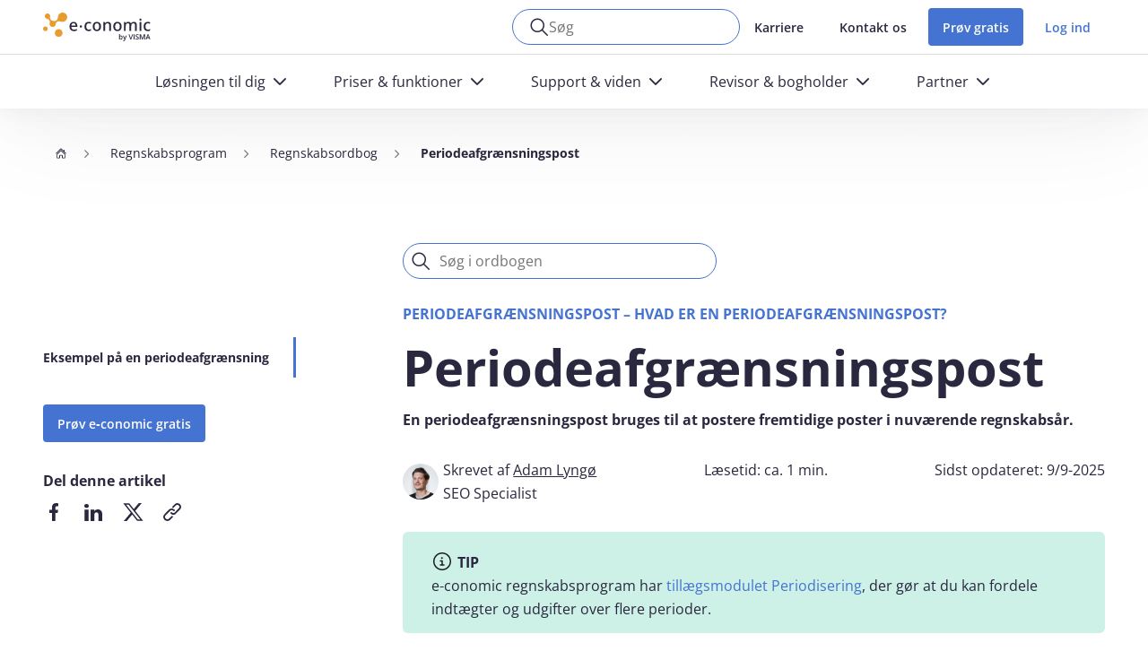

--- FILE ---
content_type: text/html; charset=UTF-8
request_url: https://www.e-conomic.dk/regnskabsprogram/ordbog/periodeafgraensningspost
body_size: 18977
content:
<!DOCTYPE html>
<html lang="da" dir="ltr" prefix="og: https://ogp.me/ns#">
  <head>
    <meta charset="utf-8" />
<script data-gcm-enabled="false">
function loadCookieInformation() {
  var banner = document.createElement('script');
  banner.type = 'text/javascript';
  banner.setAttribute('data-culture', 'DA');
  banner.setAttribute('data-gcm-version', '2.0');
  banner.src = 'https://policy.app.cookieinformation.com/uc.js';
  document.head.appendChild(banner);
}
loadCookieInformation();
</script>
<meta name="description" content="Lær om periodeafgrænsningsposter, og hvordan de kan optimere dit regnskab ved at håndtere forudbetalinger effektivt. Få klarhed i regnskabsåret." />
<link rel="canonical" href="https://www.e-conomic.dk/regnskabsprogram/ordbog/periodeafgraensningspost" />
<meta name="robots" content="index, follow" />
<meta name="MobileOptimized" content="width" />
<meta name="HandheldFriendly" content="true" />
<meta name="viewport" content="width=device-width, initial-scale=1.0" />
<script type="application/ld+json">{
    "@context": "https://schema.org",
    "@type": "BreadcrumbList",
    "itemListElement": [
        {
            "@type": "ListItem",
            "position": 1,
            "name": "Hjem",
            "item": "https://www.e-conomic.dk/"
        },
        {
            "@type": "ListItem",
            "position": 2,
            "name": "Regnskabsprogram",
            "item": "https://www.e-conomic.dk/regnskabsprogram"
        },
        {
            "@type": "ListItem",
            "position": 3,
            "name": "Regnskabsordbog",
            "item": "https://www.e-conomic.dk/regnskabsprogram/ordbog"
        },
        {
            "@type": "ListItem",
            "position": 4,
            "name": "Periodeafgrænsningspost",
            "item": "https://www.e-conomic.dk/regnskabsprogram/ordbog/periodeafgraensningspost"
        }
    ]
}</script>
<link rel="icon" href="/themes/custom/economic/favicon.png" type="image/png" />
<link rel="preload" href="/themes/custom/economic/assets/fonts/open-sans.woff2" as="font" type="font/woff2" crossorigin />
<link rel="preload" href="/themes/custom/economic/assets/fonts/icomoon.woff" as="font" type="font/woff" crossorigin />

    <title>Periodeafgrænsningspost – hvad er en periodeafgrænsningspost? | e-conomic</title>
    <link rel="stylesheet" media="all" href="/sites/default/files10/css/css__RtvFlodRfNPPL1Mkons_WR8tHnb-WZ4eeD-zbuu-m0.css?delta=0&amp;language=da&amp;theme=economic&amp;include=[base64]" />
<link rel="stylesheet" media="all" href="/sites/default/files10/css/css_PdLd9VgQIwUOatJoUqmRdjqoBO70aTzH0N7Mv7hZm1k.css?delta=1&amp;language=da&amp;theme=economic&amp;include=[base64]" />

    <script type="application/json" data-drupal-selector="drupal-settings-json">{"path":{"baseUrl":"\/","pathPrefix":"","currentPath":"node\/731","currentPathIsAdmin":false,"isFront":false,"currentLanguage":"da"},"pluralDelimiter":"\u0003","suppressDeprecationErrors":true,"ajaxPageState":{"libraries":"[base64]","theme":"economic","theme_token":null},"ajaxTrustedUrl":{"form_action_p_pvdeGsVG5zNF_XLGPTvYSKCf43t8qZYSwcfZl2uzM":true,"\/regnskabsprogram\/ordbog\/periodeafgraensningspost?ajax_form=1":true},"ec_order":{"packagesStickyLabel":"Prispakker"},"ajax":{"edit-submit--3":{"wrapper":"insider-form","callback":[{},"ajaxSubmitForm"],"event":"mousedown","keypress":true,"prevent":"click","url":"\/regnskabsprogram\/ordbog\/periodeafgraensningspost?ajax_form=1","httpMethod":"POST","dialogType":"ajax","submit":{"_triggering_element_name":"op","_triggering_element_value":"Tilmeld mig"}},"edit-actions-submit":{"callback":"::submitAjaxForm","event":"click","effect":"fade","speed":500,"progress":{"type":"throbber","message":""},"disable-refocus":true,"url":"\/regnskabsprogram\/ordbog\/periodeafgraensningspost?ajax_form=1","httpMethod":"POST","dialogType":"ajax","submit":{"_triggering_element_name":"op","_triggering_element_value":"Send forslag"}},"edit-captcha-response":{"callback":"recaptcha_v3_ajax_callback","event":"change","url":"\/regnskabsprogram\/ordbog\/periodeafgraensningspost?ajax_form=1","httpMethod":"POST","dialogType":"ajax","submit":{"_triggering_element_name":"captcha_response"}}},"field_group":{"html_element":{"mode":"default","context":"view","settings":{"classes":"","show_empty_fields":false,"id":"","label_as_html":false,"element":"div","show_label":false,"label_element":"h3","label_element_classes":"","attributes":"","effect":"none","speed":"fast"}}},"user":{"uid":0,"permissionsHash":"bfa02f11eb99b8d4e1a08155ef646e5d038213500fb50efef636a23ecf093657"}}</script>
<script src="/sites/default/files10/js/js_GRddaYHFDjbokFlZhgwp-dvRQpyAgP5WW1WAfPmRtZA.js?scope=header&amp;delta=0&amp;language=da&amp;theme=economic&amp;include=[base64]"></script>

  </head>
  <body class="path-node page-node-type-dictionary-article">
        <a href="#main-content" class="visually-hidden focusable skip-link">
      Gå til hovedindhold
    </a>
    <noscript>
  <iframe src="https://www.googletagmanager.com/ns.html?id=GTM-TJRJ78" height="0" width="0" style="display:none;visibility:hidden"></iframe>
</noscript>
<div id="_informizely_script_tag"></div>

      <div class="page-wrapper dialog-off-canvas-main-canvas" data-off-canvas-main-canvas>
    	<header class="header" data-header="">
		<div class="header__container">
			<div class="header__main">
				<div class="container">
					<div class="header__wrapper">
						<div class="header__wrapper">
	<div id="block-economic-site-branding" class="block block-system block-system-branding-block">
  
    
  	<div class="header__logo">
      <a href="/" rel="home" class="site-logo">
      <img src="/themes/custom/economic/logo-20240202.svg" alt="Hjem" />
    </a>
  	</div>
</div>

</div>
						<div class="header__tools">
	<div id="block-economic-searchform" class="block block-ec-search block-ec-search-form">
  
    
      <form class="form-section p-0" data-cludo-engine="9778" data-drupal-selector="search-form-2" action="/regnskabsprogram/ordbog/periodeafgraensningspost" method="post" id="search-form--2" accept-charset="UTF-8">
  <div class="form-control-focus-show form-control-small form-control-icon-search m-0 js-form-item form-item js-form-type-textfield form-type--textfield js-form-item-keys form-item--keys form-item--no-label" data-search-btn>
      <label for="edit-keys--2" class="form-item__label visually-hidden js-form-required form-required">
    Nøgleord
      </label>
        <input class="rounded-pill form-element__normalized-font form-text required form-element" data-search-input data-drupal-selector="edit-keys" type="text" id="edit-keys--2" name="keys" value="" size="60" maxlength="128" placeholder="Søg" required="required" />

        </div>
<input autocomplete="off" data-drupal-selector="form-mzrnbw5dwlanvpbf-u-cxfhosw3e5rgodyqdomdeykc" type="hidden" name="form_build_id" value="form-MzrnBw5dwlaNvpBF_U_cxfHOSW3e5rGodyQDoMdEyKc" class="form-element" />
<input data-drupal-selector="edit-ec-search-form-2" type="hidden" name="form_id" value="ec_search_form" class="form-element" />
<div data-drupal-selector="edit-actions" class="form-actions js-form-wrapper form-wrapper" id="edit-actions--9"><input class="visually-hidden button js-form-submit form-submit form-element" data-drupal-selector="edit-submit" type="submit" id="edit-submit--6" name="op" value="Søg" />
</div>

</form>

  </div>
<nav class="block block-menu navigation menu--header-top-menu" aria-labelledby="block-headertopmenu-menu">
            
  <div class="visually-hidden" id="block-headertopmenu-menu">Header top menu</div>
  

        


                 <div class="header__menu">
          <ul id="block-headertopmenu" class="menu-header-top-menu" data-drupal-selector="menu-main">                                       <li class="menu-header-top-menu__item">                <a href="https://www.e-conomic.dk/om/job" class="menu-header-top-menu__link">Karriere</a>
              </li>
                                  <li class="menu-header-top-menu__item">                <a href="https://www.e-conomic.dk/support/personlig-hjaelp" class="menu-header-top-menu__link">Kontakt os</a>
              </li>
        </ul>
  </div>
   

  </nav>
	
	
<div class="header__link">
  <a class="cta btn btn-primary" href="https://www.e-conomic.dk/demo">Prøv gratis</a>
</div>
    
    
    
    
<div class="header__account">
    <div class="header__account-toggle">
                    <a href="https://secure.e-conomic.com/secure/signin_id.aspx" title="Log ind">Log ind</a>
            </div>
</div>
<div class="menumobile__toggle" data-menumobile-toggle><span></span></div>
</div>
					</div>
				</div>
			</div>
			  <div class="region region-main-menu">
    <nav id="block-mainmenu" class="block block-menu navigation menu--main" aria-labelledby="block-mainmenu-menu">
            
  <div class="visually-hidden" id="block-mainmenu-menu">Main navigation</div>
  

        
     		<div class="header__navigation">
			<div class="container">
				<ul>
									<li>
																															<a href="" title="Løsningen til dig"  data-megamenu-toggle="1" >
							<span>Løsningen til dig</span>
						</a>
					</li>
									<li>
																															<a href="" title="Priser &amp; funktioner"  data-megamenu-toggle="2" >
							<span>Priser &amp; funktioner</span>
						</a>
					</li>
									<li>
																															<a href="" title="Support &amp; viden"  data-megamenu-toggle="3" >
							<span>Support &amp; viden</span>
						</a>
					</li>
									<li>
																															<a href="" title="Revisor &amp; bogholder"  data-megamenu-toggle="4" >
							<span>Revisor &amp; bogholder</span>
						</a>
					</li>
									<li>
																															<a href="" title="Partner"  data-megamenu-toggle="5" >
							<span>Partner</span>
						</a>
					</li>
								</ul>
			</div>
  	</div>
		<div class="header__megamenu" data-megamenu>
			
			<div class="header__megamenu-container"  data-megamenu-dropdown="1" >
				<div class="container">
					<div class="row">
						<div class="col-12 col-lg-8">
							<div class="header__megamenu-list">
                								                  <ul>
                                                            
                                        
                    
                                                                        	<li>
		<div class="header__megamenu-item">
							<div class="header__megamenu-item-title">
					Den nystartede virksomhed
				</div>
			
							<div class="header__megamenu-item-text">
					Gør arbejdet med regnskab nemmere og mindre tidskrævende
				</div>
										<a class="header__megamenu-item-link" href="https://www.e-conomic.dk/loesninger/nystartet-virksomhed" title="Den nystartede virksomhed"></a>
					</div>
	</li>

                                                                            	<li>
		<div class="header__megamenu-item">
							<div class="header__megamenu-item-title">
					Optimér din arbejdsdag
				</div>
			
							<div class="header__megamenu-item-text">
					Få indblik i, hvordan du får mest værdi af e-conomic og optimerer dit regnskabsarbejde
				</div>
										<a class="header__megamenu-item-link" href="https://www.e-conomic.dk/loesninger/arbejdsgange" title="Optimér din arbejdsdag"></a>
					</div>
	</li>

                                                                                                	<li>
		<div class="header__megamenu-item">
							<div class="header__megamenu-item-title">
					Den mindre eller mellemstore virksomhed
				</div>
			
							<div class="header__megamenu-item-text">
					Få værktøjerne til at udvikle din forretning og bevare overblikket
				</div>
										<a class="header__megamenu-item-link" href="https://www.e-conomic.dk/loesninger/mindre-mellemstor-virksomhed" title="Den mindre eller mellemstore virksomhed"></a>
					</div>
	</li>

                                                                            	<li>
		<div class="header__megamenu-item">
							<div class="header__megamenu-item-title">
					Flyt dit regnskab til e-conomic
				</div>
			
							<div class="header__megamenu-item-text">
					Vi står klar til at hjælpe dig trygt igennem hele processen
				</div>
										<a class="header__megamenu-item-link" href="https://www.e-conomic.dk/skift-til-e-conomic" title="Flyt dit regnskab til e-conomic"></a>
					</div>
	</li>

                                                                                                	<li>
		<div class="header__megamenu-item">
							<div class="header__megamenu-item-title">
					Den større virksomhed
				</div>
			
							<div class="header__megamenu-item-text">
					Få en skalérbar løsning og bind forretningen sammen
				</div>
										<a class="header__megamenu-item-link" href="https://www.e-conomic.dk/loesninger/stor-virksomhed" title="Den større virksomhed"></a>
					</div>
	</li>

                                                                            	<li>
		<div class="header__megamenu-item">
							<div class="header__megamenu-item-title">
					Find den rigtige løsning
				</div>
			
							<div class="header__megamenu-item-text">
					Tag testen og bliv klogere på, hvilken pakke i e-conomic der passer bedst til dig
				</div>
										<a class="header__megamenu-item-link" href="https://www.e-conomic.dk/loesninger/find-din-loesning" title="Find den rigtige løsning"></a>
					</div>
	</li>

                                                                                                	<li>
		<div class="header__megamenu-item">
							<div class="header__megamenu-item-title">
					e-conomic til din branche
				</div>
			
							<div class="header__megamenu-item-text">
					Gør din hverdag mere enkel med en skræddersyet løsning til din branche
				</div>
										<a class="header__megamenu-item-link" href="https://www.e-conomic.dk/branche" title="e-conomic til din branche"></a>
					</div>
	</li>

                                                                            	<li>
		<div class="header__megamenu-item">
							<div class="header__megamenu-item-title">
					Kundehistorier
				</div>
			
							<div class="header__megamenu-item-text">
					Hør, hvordan et udpluk af vores 250.000 kunder oplever at arbejde i e-conomic
				</div>
										<a class="header__megamenu-item-link" href="https://www.e-conomic.dk/referencer" title="Kundehistorier"></a>
					</div>
	</li>

                                                              </ul>
								                                							</div>
						</div>
						<div class="col-12 col-lg-4 d-none d-lg-block">
																							<div class="header__megamenu-card">
									<div class="comp-card">
										<div class="comp-card__image">
											<a href="https://www.e-conomic.dk/funktioner/firmakort" title="Nyhed: Firmakort i e-conomic">
												                <img loading="lazy" src="/sites/default/files10/2025-10/DK_EC_600x500_LP_menu_Firmakort_NY.png" width="600" height="500" alt="Nyhed: Firmakort i e-conomic" />


      

											</a>
										</div>
										<div class="comp-card__contain">
																						<div class="comp-card__title">
												<div class="heading-5 comp-card__title-head">Nyhed: Firmakort i e-conomic</div>
											</div>
																																		<div class="comp-card__desc">
													Firmakort er en ny kortbetalingsløsning i e-conomic, der skaber en glidende arbejdsgang fra betaling til bogføring - og som giver dig fuld kontrol over dine udgifter.
												</div>
																																														<div class="comp-card__cta">
													<a class="btn btn-cta" href="https://www.e-conomic.dk/funktioner/firmakort" title="Læs mere om Firmakort">
														Læs mere om Firmakort
														<i class="icon icon-arrow-right"></i>
													</a>
												</div>
																					</div>
									</div>
								</div>
													</div>
					</div>
				</div>
			</div>
			
			<div class="header__megamenu-container"  data-megamenu-dropdown="2" >
				<div class="container">
					<div class="row">
						<div class="col-12 col-lg-8">
							<div class="header__megamenu-list">
                								                  <ul>
                                                            
                                        
                    
                                                                        	<li>
		<div class="header__megamenu-item">
							<div class="header__megamenu-item-title">
					Gennemgang af e-conomic
				</div>
			
							<div class="header__megamenu-item-text">
					Få indblik i e-conomics funktioner og lær programmet bedre at kende
				</div>
										<a class="header__megamenu-item-link" href="https://www.e-conomic.dk/funktioner" title="Gennemgang af e-conomic"></a>
					</div>
	</li>

                                                                            	<li>
		<div class="header__megamenu-item">
							<div class="header__megamenu-item-title">
					Nyeste funktioner
				</div>
			
							<div class="header__megamenu-item-text">
					Læs om de nyeste funktioner og opdateringer i programmet
				</div>
										<a class="header__megamenu-item-link" href="https://www.e-conomic.dk/funktioner-og-priser/nye-funktioner" title="Nyeste funktioner"></a>
					</div>
	</li>

                                                                                                	<li>
		<div class="header__megamenu-item">
							<div class="header__megamenu-item-title">
					Priser &amp; pakker
				</div>
			
							<div class="header__megamenu-item-text">
					Få et overblik over, hvad vores forskellige pakker indeholder og koster
				</div>
										<a class="header__megamenu-item-link" href="https://www.e-conomic.dk/priser" title="Priser &amp; pakker"></a>
					</div>
	</li>

                                                                            	<li>
		<div class="header__megamenu-item">
							<div class="header__megamenu-item-title">
					Apps &amp; integrationer
				</div>
			
							<div class="header__megamenu-item-text">
					Bliv klogere på alle integrationsmulighederne til dit regnskab
				</div>
										<a class="header__megamenu-item-link" href="https://www.e-conomic.dk/apps-og-udvidelser" title="Apps &amp; integrationer"></a>
					</div>
	</li>

                                                                                                	<li>
		<div class="header__megamenu-item">
							<div class="header__megamenu-item-title">
					Oversigt over alle funktioner
				</div>
			
							<div class="header__megamenu-item-text">
					Se en oversigt og få en detaljeret beskrivelse af alle funktioner i e-conomic
				</div>
										<a class="header__megamenu-item-link" href="https://www.e-conomic.dk/funktioner/fuld-funktionsliste" title="Oversigt over alle funktioner"></a>
					</div>
	</li>

                                                                                      </ul>
								                                							</div>
						</div>
						<div class="col-12 col-lg-4 d-none d-lg-block">
																							<div class="header__megamenu-card">
									<div class="comp-card">
										<div class="comp-card__image">
											<a href="https://www.e-conomic.dk/loesninger/find-din-loesning" title="Hvilken pakke passer til dig?">
												                <img loading="lazy" src="/sites/default/files10/2024-02/DK_EC_530x358_LP_menu_package-overview-test.png" width="1040" height="716" alt="Et forstørrelsesglas foran e-conomic pakker" />


      

											</a>
										</div>
										<div class="comp-card__contain">
																						<div class="comp-card__title">
												<div class="heading-5 comp-card__title-head">Hvilken pakke passer til dig?</div>
											</div>
																																		<div class="comp-card__desc">
													Tag testen og find den helt rigtige e-conomic-pakke til din virksomhed. Vores fire pakkeløsninger er sammensat for at passe til netop den måde, du ønsker at arbejde med regnskab.
												</div>
																																														<div class="comp-card__cta">
													<a class="btn btn-cta" href="https://www.e-conomic.dk/loesninger/find-din-loesning" title="Læs mere">
														Læs mere
														<i class="icon icon-arrow-right"></i>
													</a>
												</div>
																					</div>
									</div>
								</div>
													</div>
					</div>
				</div>
			</div>
			
			<div class="header__megamenu-container"  data-megamenu-dropdown="3" >
				<div class="container">
					<div class="row">
						<div class="col-12 col-lg-8">
							<div class="header__megamenu-list">
                								                  <ul>
                                                            
                                        
                    
                                                                        	<li>
		<div class="header__megamenu-item">
							<div class="header__megamenu-item-title">
					Kontakt os
				</div>
			
							<div class="header__megamenu-item-text">
					Se åbningstider og få personlig hjælp på vores gratis telefon-, chat- og e-mailsupport
				</div>
										<a class="header__megamenu-item-link" href="https://www.e-conomic.dk/support/personlig-hjaelp" title="Kontakt os"></a>
					</div>
	</li>

                                                                            	<li>
		<div class="header__megamenu-item">
							<div class="header__megamenu-item-title">
					Alle supportmuligheder
				</div>
			
							<div class="header__megamenu-item-text">
					Gå på opdagelse i alle vores supportmuligheder
				</div>
										<a class="header__megamenu-item-link" href="https://www.e-conomic.dk/support" title="Alle supportmuligheder"></a>
					</div>
	</li>

                                                                                                	<li>
		<div class="header__megamenu-item">
							<div class="header__megamenu-item-title">
					e-copedia hjælpecenter
				</div>
			
							<div class="header__megamenu-item-text">
					Find hjælpeartikler og videoer til e-conomic i vores omfattende opslagsværk e-copedia
				</div>
										<a class="header__megamenu-item-link" href="https://www.e-conomic.dk/support/e-copedia" title="e-copedia hjælpecenter"></a>
					</div>
	</li>

                                                                            	<li>
		<div class="header__megamenu-item">
							<div class="header__megamenu-item-title">
					Videnscenter
				</div>
			
							<div class="header__megamenu-item-text">
					Få konkrete værktøjer og mere viden om forskellige emner inden for regnskabsverden
				</div>
										<a class="header__megamenu-item-link" href="https://www.e-conomic.dk/support-og-viden/videnscenter" title="Videnscenter"></a>
					</div>
	</li>

                                                                                                	<li>
		<div class="header__megamenu-item">
							<div class="header__megamenu-item-title">
					Kurser
				</div>
			
							<div class="header__megamenu-item-text">
					Kom på kursus og få endnu mere ud af e-conomic – uanset hvor erfaren du er
				</div>
										<a class="header__megamenu-item-link" href="https://www.e-conomic.dk/support/kurser" title="Kurser"></a>
					</div>
	</li>

                                                                            	<li>
		<div class="header__megamenu-item">
							<div class="header__megamenu-item-title">
					Information om den nye bogføringslov
				</div>
			
							<div class="header__megamenu-item-text">
					Bliv klogere på, hvordan den nye bogføringslov påvirker din virksomhed
				</div>
										<a class="header__megamenu-item-link" href="https://www.e-conomic.dk/den-nye-bogfoeringslov" title="Information om den nye bogføringslov"></a>
					</div>
	</li>

                                                              </ul>
								                                                  <div class="header__megamenu-info">
                        <div class="header__megamenu-info__header">Vi sidder klar til at hjælpe dig</div><div class="header__megamenu-info__body"><p><strong>Åbningstider:</strong></p><div>Telefon: Man-tors kl. 9-15 og fre kl. 9-14.</div><div>Chat: Man-ons kl. 9-20, tors kl. 9-22 og fre kl. 9-15:30</div></div><div class="header__megamenu-info__footer"><div class="header__megamenu-info__footer-item"><div class="header__megamenu-info__footer-item__icon header__megamenu-info__footer-item__icon--phone">&nbsp;</div><div><div class="header__megamenu-info__footer-item__header">Ring til os</div><div><a href="tel:+4588204840" title="Ring til os">88 20 48 40</a></div></div></div><div class="header__megamenu-info__footer-item"><div class="header__megamenu-info__footer-item__icon header__megamenu-info__footer-item__icon--email">&nbsp;</div><div><div class="header__megamenu-info__footer-item__header">Skriv til os</div><div><a href="mailto:info@e-conomic.dk" title="info@e-conomic.dk">info@e‑conomic.dk</a></div></div></div><div class="header__megamenu-info__footer-item"><div class="header__megamenu-info__footer-item__icon header__megamenu-info__footer-item__icon--chat">&nbsp;</div><div><div class="header__megamenu-info__footer-item__header">Chat med os</div><div>Start chat <a class="chat-open" href="#">her</a></div></div></div></div>
                    </div>
															</div>
						</div>
						<div class="col-12 col-lg-4 d-none d-lg-block">
																							<div class="header__megamenu-card">
									<div class="comp-card">
										<div class="comp-card__image">
											<a href="https://www.e-conomic.dk/support/artikler/aktiver-totrinsbekraeftelse" title="Styrk din sikkerhed med to-faktor-godkendelse (2FA)">
												                <img loading="lazy" src="/sites/default/files10/2025-06/DK_ECO_250x150_LP_menu_2FA%20%281%29.png" width="521" height="313" alt="En illustration af en mand, der sidder med en telefon i hånden ved en computer" />


      

											</a>
										</div>
										<div class="comp-card__contain">
																						<div class="comp-card__title">
												<div class="heading-5 comp-card__title-head">Styrk din sikkerhed med to-faktor-godkendelse (2FA)</div>
											</div>
																																		<div class="comp-card__desc">
													Sæt en ekstra lås på din e-conomic-aftale i form af 2FA og beskyt dine data mod hackere - selv hvis nogen skulle få fat i din adgangskode.
												</div>
																																														<div class="comp-card__cta">
													<a class="btn btn-cta" href="https://www.e-conomic.dk/support/artikler/aktiver-totrinsbekraeftelse" title="Sådan gør du">
														Sådan gør du
														<i class="icon icon-arrow-right"></i>
													</a>
												</div>
																					</div>
									</div>
								</div>
													</div>
					</div>
				</div>
			</div>
			
			<div class="header__megamenu-container"  data-megamenu-dropdown="4" >
				<div class="container">
					<div class="row">
						<div class="col-12 col-lg-8">
							<div class="header__megamenu-list">
                								                  <ul>
                                                            
                                        
                    
                                                                        	<li>
		<div class="header__megamenu-item">
							<div class="header__megamenu-item-title">
					Fordele for dig
				</div>
			
							<div class="header__megamenu-item-text">
					Få et indblik i dine fordele som revisor og bogholder i e-conomic
				</div>
										<a class="header__megamenu-item-link" href="https://www.e-conomic.dk/revisor-og-bogholder" title="Fordele for dig"></a>
					</div>
	</li>

                                                                            	<li>
		<div class="header__megamenu-item">
							<div class="header__megamenu-item-title">
					Administratorsupport
				</div>
			
							<div class="header__megamenu-item-text">
					Find telefonnummer og åbningstider på vores dedikerede administratorsupport
				</div>
										<a class="header__megamenu-item-link" href="https://www.e-conomic.dk/revisor-og-bogholder/administratorsupport" title="Administratorsupport"></a>
					</div>
	</li>

                                                                                                	<li>
		<div class="header__megamenu-item">
							<div class="header__megamenu-item-title">
					Prismuligheder
				</div>
			
							<div class="header__megamenu-item-text">
					Læs mere om dine prismuligheder som revisor og bogholder i e-conomic
				</div>
										<a class="header__megamenu-item-link" href="https://www.e-conomic.dk/revisor-og-bogholder/priser" title="Prismuligheder"></a>
					</div>
	</li>

                                                                            	<li>
		<div class="header__megamenu-item">
							<div class="header__megamenu-item-title">
					Flyt dine kunder til e-conomic
				</div>
			
							<div class="header__megamenu-item-text">
					Vi sørger for, at du og dine kunder får en tryg og nem flytteproces
				</div>
										<a class="header__megamenu-item-link" href="https://www.e-conomic.dk/revisor-og-bogholder/flyt-kunders-regnskab" title="Flyt dine kunder til e-conomic"></a>
					</div>
	</li>

                                                                                                	<li>
		<div class="header__megamenu-item">
							<div class="header__megamenu-item-title">
					Arrangementer
				</div>
			
							<div class="header__megamenu-item-text">
					Få et overblik over, hvilke faglige arrangementer du kan deltage i
				</div>
										<a class="header__megamenu-item-link" href="https://www.e-conomic.dk/revisor-og-bogholder/arrangementer" title="Arrangementer"></a>
					</div>
	</li>

                                                                            	<li>
		<div class="header__megamenu-item">
							<div class="header__megamenu-item-title">
					Bliv administrator i e-conomic
				</div>
			
							<div class="header__megamenu-item-text">
					Få et administratormodul i e-conomic – helt gratis
				</div>
										<a class="header__megamenu-item-link" href="https://www.e-conomic.dk/revisor-og-bogholder/registrering" title="Bliv administrator i e-conomic"></a>
					</div>
	</li>

                                                                                                	<li>
		<div class="header__megamenu-item">
							<div class="header__megamenu-item-title">
					Nye funktioner
				</div>
			
							<div class="header__megamenu-item-text">
					Læs om de nyeste funktioner og opdateringer i e-conomic
				</div>
										<a class="header__megamenu-item-link" href="https://www.e-conomic.dk/revisor-og-bogholder/nye-funktioner" title="Nye funktioner"></a>
					</div>
	</li>

                                                                            	<li>
		<div class="header__megamenu-item">
							<div class="header__megamenu-item-title">
					Certificering i e-conomic
				</div>
			
							<div class="header__megamenu-item-text">
					Få endnu mere værdi af e-conomic med vores skræddersyede kurser til administratorer
				</div>
										<a class="header__megamenu-item-link" href="https://www.e-conomic.dk/revisor-og-bogholder/certificering" title="Certificering i e-conomic"></a>
					</div>
	</li>

                                                              </ul>
								                                							</div>
						</div>
						<div class="col-12 col-lg-4 d-none d-lg-block">
																							<div class="header__megamenu-card">
									<div class="comp-card">
										<div class="comp-card__image">
											<a href="https://www.e-conomic.dk/funktioner/loen" title="Lav løn direkte i e-conomic">
												                <img loading="lazy" src="/sites/default/files10/2025-11/DK_EC_250x150_Promo-area_L%C3%B8n3%20%281%29.png" width="695" height="417" alt="To mennesker sidder og taler sammen på et kontor, mens de kigger på en computer" />


      

											</a>
										</div>
										<div class="comp-card__contain">
																						<div class="comp-card__title">
												<div class="heading-5 comp-card__title-head">Lav løn direkte i e-conomic</div>
											</div>
																																		<div class="comp-card__desc">
													Slip for dobbeltarbejde og manuelle processer. Nu kan du køre løn og regnskab i én samlet arbejdsgang med e-conomics lønsystem, som er skabt i samarbejde med bogholdere og revisorer.
												</div>
																																														<div class="comp-card__cta">
													<a class="btn btn-cta" href="https://www.e-conomic.dk/funktioner/loen" title="Læs mere om Løn">
														Læs mere om Løn
														<i class="icon icon-arrow-right"></i>
													</a>
												</div>
																					</div>
									</div>
								</div>
													</div>
					</div>
				</div>
			</div>
			
			<div class="header__megamenu-container"  data-megamenu-dropdown="5" >
				<div class="container">
					<div class="row">
						<div class="col-12 col-lg-8">
							<div class="header__megamenu-list">
                								                  <ul>
                                                            
                                        
                    
                                                                        	<li>
		<div class="header__megamenu-item">
							<div class="header__megamenu-item-title">
					Fordele for partnere i e-conomic
				</div>
			
							<div class="header__megamenu-item-text">
					Få et indblik i, hvordan et partnerskab med e-conomic skaber værdi for din forretning
				</div>
										<a class="header__megamenu-item-link" href="https://www.e-conomic.dk/partner" title="Fordele for partnere i e-conomic"></a>
					</div>
	</li>

                                                                            	<li>
		<div class="header__megamenu-item">
							<div class="header__megamenu-item-title">
					App-partner
				</div>
			
							<div class="header__megamenu-item-text">
					Bliv klogere på, hvordan du gør din app synlig for mere end 250.000 kunder
				</div>
										<a class="header__megamenu-item-link" href="https://www.e-conomic.dk/partner/app-partner" title="App-partner"></a>
					</div>
	</li>

                                                                                                	<li>
		<div class="header__megamenu-item">
							<div class="header__megamenu-item-title">
					Bliv partner
				</div>
			
							<div class="header__megamenu-item-text">
					Find det partnerskab, der bedst passer til din forretning
				</div>
										<a class="header__megamenu-item-link" href="https://www.e-conomic.dk/partner/bliv-partner" title="Bliv partner"></a>
					</div>
	</li>

                                                                            	<li>
		<div class="header__megamenu-item">
							<div class="header__megamenu-item-title">
					Certificeret forhandler
				</div>
			
							<div class="header__megamenu-item-text">
					Læs mere om, hvordan du som certificeret forhandler kan styrke og vækste din virksomhed
				</div>
										<a class="header__megamenu-item-link" href="https://www.e-conomic.dk/partner/certificeret-forhandler" title="Certificeret forhandler"></a>
					</div>
	</li>

                                                              </ul>
								                                							</div>
						</div>
						<div class="col-12 col-lg-4 d-none d-lg-block">
																							<div class="header__megamenu-card">
									<div class="comp-card">
										<div class="comp-card__image">
											<a href="https://www.e-conomic.dk/partner/bliv-partner" title="Har du ambitioner om at vækste?">
												                <img loading="lazy" src="/sites/default/files10/2024-12/Cards_250x150px_branche.png" width="438" height="263" alt="To mennesker sidder og snakker i en butik" />


      

											</a>
										</div>
										<div class="comp-card__contain">
																						<div class="comp-card__title">
												<div class="heading-5 comp-card__title-head">Har du ambitioner om at vækste?</div>
											</div>
																																		<div class="comp-card__desc">
													Som partner i e-conomic styrker du din forretning, udvider dit netværk og skaber værdi for mange tusinder danske kunder – hver dag.

												</div>
																																														<div class="comp-card__cta">
													<a class="btn btn-cta" href="https://www.e-conomic.dk/partner/bliv-partner" title="Bliv partner i e-conomic">
														Bliv partner i e-conomic
														<i class="icon icon-arrow-right"></i>
													</a>
												</div>
																					</div>
									</div>
								</div>
													</div>
					</div>
				</div>
			</div>
					</div>
   



  </nav>

  </div>

		</div>
	</header>
	<div class="menumobile" data-menumobile>
		<div class="menumobile__container">
			<div class="container">
                  <div class="menumobile__search" data-menumobile-search>
            <form class="form-section p-0" data-cludo-engine="9778" data-drupal-selector="search-form" action="/regnskabsprogram/ordbog/periodeafgraensningspost" method="post" id="search-form" accept-charset="UTF-8">
  <div class="form-control-block form-control-large form-control-icon-search m-0 js-form-item form-item js-form-type-textfield form-type--textfield js-form-item-keys form-item--keys form-item--no-label">
      <label for="edit-keys" class="form-item__label visually-hidden js-form-required form-required">
    Nøgleord
      </label>
        <input class="rounded-pill form-element__normalized-font form-text required form-element" data-search-input data-drupal-selector="edit-keys" type="text" id="edit-keys" name="keys" value="" size="60" maxlength="128" placeholder="Søg" required="required" />

        </div>
<input autocomplete="off" data-drupal-selector="form-x61f4jljexzinoujkddl0kibv-w6425kgr5340zs-ds" type="hidden" name="form_build_id" value="form-x61f4JlJexzInOUJKddL0KIBv_W6425kgR5340ZS-ds" class="form-element" />
<input data-drupal-selector="edit-ec-search-form" type="hidden" name="form_id" value="ec_search_form" class="form-element" />
<div data-drupal-selector="edit-actions" class="form-actions js-form-wrapper form-wrapper" id="edit-actions"><input class="visually-hidden button js-form-submit form-submit form-element" data-drupal-selector="edit-submit" type="submit" id="edit-submit" name="op" value="Søg" />
</div>

</form>

          </div>
        				<div class="menumobile__navigation" data-menumobile-navigation>
					
           <ul>
																			<li  class="--has-sub">
							<a href="" title="Løsningen til dig"><span>Løsningen til dig</span></a>
														<div class="menumobile__navigation-subItem" data-sub-item>
								<ul>
																			<li>
											<div class="header__megamenu-item">
																									<div class="header__megamenu-item-title">Den nystartede virksomhed</div>
																																					<div class="header__megamenu-item-text">
														Gør arbejdet med regnskab nemmere og mindre tidskrævende
													</div>
																																					<a
														class="header__megamenu-item-link"
														href="https://www.e-conomic.dk/loesninger/nystartet-virksomhed"
														title="Den nystartede virksomhed"
													></a>
																							</div>
										</li>
																			<li>
											<div class="header__megamenu-item">
																									<div class="header__megamenu-item-title">Den mindre eller mellemstore virksomhed</div>
																																					<div class="header__megamenu-item-text">
														Få værktøjerne til at udvikle din forretning og bevare overblikket
													</div>
																																					<a
														class="header__megamenu-item-link"
														href="https://www.e-conomic.dk/loesninger/mindre-mellemstor-virksomhed"
														title="Den mindre eller mellemstore virksomhed"
													></a>
																							</div>
										</li>
																			<li>
											<div class="header__megamenu-item">
																									<div class="header__megamenu-item-title">Den større virksomhed</div>
																																					<div class="header__megamenu-item-text">
														Få en skalérbar løsning og bind forretningen sammen
													</div>
																																					<a
														class="header__megamenu-item-link"
														href="https://www.e-conomic.dk/loesninger/stor-virksomhed"
														title="Den større virksomhed"
													></a>
																							</div>
										</li>
																			<li>
											<div class="header__megamenu-item">
																									<div class="header__megamenu-item-title">e-conomic til din branche</div>
																																					<div class="header__megamenu-item-text">
														Gør din hverdag mere enkel med en skræddersyet løsning til din branche
													</div>
																																					<a
														class="header__megamenu-item-link"
														href="https://www.e-conomic.dk/branche"
														title="e-conomic til din branche"
													></a>
																							</div>
										</li>
																			<li>
											<div class="header__megamenu-item">
																									<div class="header__megamenu-item-title">Optimér din arbejdsdag</div>
																																					<div class="header__megamenu-item-text">
														Få indblik i, hvordan du får mest værdi af e-conomic og optimerer dit regnskabsarbejde
													</div>
																																					<a
														class="header__megamenu-item-link"
														href="https://www.e-conomic.dk/loesninger/arbejdsgange"
														title="Optimér din arbejdsdag"
													></a>
																							</div>
										</li>
																			<li>
											<div class="header__megamenu-item">
																									<div class="header__megamenu-item-title">Flyt dit regnskab til e-conomic</div>
																																					<div class="header__megamenu-item-text">
														Vi står klar til at hjælpe dig trygt igennem hele processen
													</div>
																																					<a
														class="header__megamenu-item-link"
														href="https://www.e-conomic.dk/skift-til-e-conomic"
														title="Flyt dit regnskab til e-conomic"
													></a>
																							</div>
										</li>
																			<li>
											<div class="header__megamenu-item">
																									<div class="header__megamenu-item-title">Find den rigtige løsning</div>
																																					<div class="header__megamenu-item-text">
														Tag testen og bliv klogere på, hvilken pakke i e-conomic der passer bedst til dig
													</div>
																																					<a
														class="header__megamenu-item-link"
														href="https://www.e-conomic.dk/loesninger/find-din-loesning"
														title="Find den rigtige løsning"
													></a>
																							</div>
										</li>
																			<li>
											<div class="header__megamenu-item">
																									<div class="header__megamenu-item-title">Kundehistorier</div>
																																					<div class="header__megamenu-item-text">
														Hør, hvordan et udpluk af vores 250.000 kunder oplever at arbejde i e-conomic
													</div>
																																					<a
														class="header__megamenu-item-link"
														href="https://www.e-conomic.dk/referencer"
														title="Kundehistorier"
													></a>
																							</div>
										</li>
																	</ul>
                                																										<div class="comp-card">
										<div class="comp-card__image">
											<a href="https://www.e-conomic.dk/funktioner/firmakort" title="Nyhed: Firmakort i e-conomic">
																								<picture>
													<source media="(max-width: 768px)" srcset="/sites/default/files10/2025-10/DK_EC_600x500_LP_menu_Firmakort_NY.png"><img src="/sites/default/files10/2025-10/DK_EC_600x500_LP_menu_Firmakort_NY.png" alt="image.jpg">
												</picture>
											</a>
										</div>
										<div class="comp-card__contain">
																						<div class="comp-card__title">
												<h3>Nyhed: Firmakort i e-conomic</h3>
											</div>
											
																						<div class="comp-card__desc">
												Firmakort er en ny kortbetalingsløsning i e-conomic, der skaber en glidende arbejdsgang fra betaling til bogføring - og som giver dig fuld kontrol over dine udgifter.
											</div>
											
																																			<div class="comp-card__cta">
													<a class="btn btn-cta" href="https://www.e-conomic.dk/funktioner/firmakort" title="Læs mere om Firmakort">
														Læs mere om Firmakort
														<i class="icon icon-arrow-right"></i>
													</a>
												</div>
																					</div>
									</div>
															</div>
													</li>
																			<li  class="--has-sub">
							<a href="" title="Priser &amp; funktioner"><span>Priser &amp; funktioner</span></a>
														<div class="menumobile__navigation-subItem" data-sub-item>
								<ul>
																			<li>
											<div class="header__megamenu-item">
																									<div class="header__megamenu-item-title">Gennemgang af e-conomic</div>
																																					<div class="header__megamenu-item-text">
														Få indblik i e-conomics funktioner og lær programmet bedre at kende
													</div>
																																					<a
														class="header__megamenu-item-link"
														href="https://www.e-conomic.dk/funktioner"
														title="Gennemgang af e-conomic"
													></a>
																							</div>
										</li>
																			<li>
											<div class="header__megamenu-item">
																									<div class="header__megamenu-item-title">Priser &amp; pakker</div>
																																					<div class="header__megamenu-item-text">
														Få et overblik over, hvad vores forskellige pakker indeholder og koster
													</div>
																																					<a
														class="header__megamenu-item-link"
														href="https://www.e-conomic.dk/priser"
														title="Priser &amp; pakker"
													></a>
																							</div>
										</li>
																			<li>
											<div class="header__megamenu-item">
																									<div class="header__megamenu-item-title">Oversigt over alle funktioner</div>
																																					<div class="header__megamenu-item-text">
														Se en oversigt og få en detaljeret beskrivelse af alle funktioner i e-conomic
													</div>
																																					<a
														class="header__megamenu-item-link"
														href="https://www.e-conomic.dk/funktioner/fuld-funktionsliste"
														title="Oversigt over alle funktioner"
													></a>
																							</div>
										</li>
																			<li>
											<div class="header__megamenu-item">
																									<div class="header__megamenu-item-title">Nyeste funktioner</div>
																																					<div class="header__megamenu-item-text">
														Læs om de nyeste funktioner og opdateringer i programmet
													</div>
																																					<a
														class="header__megamenu-item-link"
														href="https://www.e-conomic.dk/funktioner-og-priser/nye-funktioner"
														title="Nyeste funktioner"
													></a>
																							</div>
										</li>
																			<li>
											<div class="header__megamenu-item">
																									<div class="header__megamenu-item-title">Apps &amp; integrationer</div>
																																					<div class="header__megamenu-item-text">
														Bliv klogere på alle integrationsmulighederne til dit regnskab
													</div>
																																					<a
														class="header__megamenu-item-link"
														href="https://www.e-conomic.dk/apps-og-udvidelser"
														title="Apps &amp; integrationer"
													></a>
																							</div>
										</li>
																	</ul>
                                																										<div class="comp-card">
										<div class="comp-card__image">
											<a href="https://www.e-conomic.dk/loesninger/find-din-loesning" title="Hvilken pakke passer til dig?">
																								<picture>
													<source media="(max-width: 768px)" srcset="/sites/default/files10/2024-02/DK_EC_530x358_LP_menu_package-overview-test.png"><img src="/sites/default/files10/2024-02/DK_EC_530x358_LP_menu_package-overview-test.png" alt="image.jpg">
												</picture>
											</a>
										</div>
										<div class="comp-card__contain">
																						<div class="comp-card__title">
												<h3>Hvilken pakke passer til dig?</h3>
											</div>
											
																						<div class="comp-card__desc">
												Tag testen og find den helt rigtige e-conomic-pakke til din virksomhed. Vores fire pakkeløsninger er sammensat for at passe til netop den måde, du ønsker at arbejde med regnskab.
											</div>
											
																																			<div class="comp-card__cta">
													<a class="btn btn-cta" href="https://www.e-conomic.dk/loesninger/find-din-loesning" title="Læs mere">
														Læs mere
														<i class="icon icon-arrow-right"></i>
													</a>
												</div>
																					</div>
									</div>
															</div>
													</li>
																			<li  class="--has-sub">
							<a href="" title="Support &amp; viden"><span>Support &amp; viden</span></a>
														<div class="menumobile__navigation-subItem" data-sub-item>
								<ul>
																			<li>
											<div class="header__megamenu-item">
																									<div class="header__megamenu-item-title">Kontakt os</div>
																																					<div class="header__megamenu-item-text">
														Se åbningstider og få personlig hjælp på vores gratis telefon-, chat- og e-mailsupport
													</div>
																																					<a
														class="header__megamenu-item-link"
														href="https://www.e-conomic.dk/support/personlig-hjaelp"
														title="Kontakt os"
													></a>
																							</div>
										</li>
																			<li>
											<div class="header__megamenu-item">
																									<div class="header__megamenu-item-title">e-copedia hjælpecenter</div>
																																					<div class="header__megamenu-item-text">
														Find hjælpeartikler og videoer til e-conomic i vores omfattende opslagsværk e-copedia
													</div>
																																					<a
														class="header__megamenu-item-link"
														href="https://www.e-conomic.dk/support/e-copedia"
														title="e-copedia hjælpecenter"
													></a>
																							</div>
										</li>
																			<li>
											<div class="header__megamenu-item">
																									<div class="header__megamenu-item-title">Kurser</div>
																																					<div class="header__megamenu-item-text">
														Kom på kursus og få endnu mere ud af e-conomic – uanset hvor erfaren du er
													</div>
																																					<a
														class="header__megamenu-item-link"
														href="https://www.e-conomic.dk/support/kurser"
														title="Kurser"
													></a>
																							</div>
										</li>
																			<li>
											<div class="header__megamenu-item">
																									<div class="header__megamenu-item-title">Alle supportmuligheder</div>
																																					<div class="header__megamenu-item-text">
														Gå på opdagelse i alle vores supportmuligheder
													</div>
																																					<a
														class="header__megamenu-item-link"
														href="https://www.e-conomic.dk/support"
														title="Alle supportmuligheder"
													></a>
																							</div>
										</li>
																			<li>
											<div class="header__megamenu-item">
																									<div class="header__megamenu-item-title">Videnscenter</div>
																																					<div class="header__megamenu-item-text">
														Få konkrete værktøjer og mere viden om forskellige emner inden for regnskabsverden
													</div>
																																					<a
														class="header__megamenu-item-link"
														href="https://www.e-conomic.dk/support-og-viden/videnscenter"
														title="Videnscenter"
													></a>
																							</div>
										</li>
																			<li>
											<div class="header__megamenu-item">
																									<div class="header__megamenu-item-title">Information om den nye bogføringslov</div>
																																					<div class="header__megamenu-item-text">
														Bliv klogere på, hvordan den nye bogføringslov påvirker din virksomhed
													</div>
																																					<a
														class="header__megamenu-item-link"
														href="https://www.e-conomic.dk/den-nye-bogfoeringslov"
														title="Information om den nye bogføringslov"
													></a>
																							</div>
										</li>
																	</ul>
                                                  <div class="header__megamenu-info">
                        <div class="header__megamenu-info__header">Vi sidder klar til at hjælpe dig</div><div class="header__megamenu-info__body"><p><strong>Åbningstider:</strong></p><div>Telefon: Man-tors kl. 9-15 og fre kl. 9-14.</div><div>Chat: Man-ons kl. 9-20, tors kl. 9-22 og fre kl. 9-15:30</div></div><div class="header__megamenu-info__footer"><div class="header__megamenu-info__footer-item"><div class="header__megamenu-info__footer-item__icon header__megamenu-info__footer-item__icon--phone">&nbsp;</div><div><div class="header__megamenu-info__footer-item__header">Ring til os</div><div><a href="tel:+4588204840" title="Ring til os">88 20 48 40</a></div></div></div><div class="header__megamenu-info__footer-item"><div class="header__megamenu-info__footer-item__icon header__megamenu-info__footer-item__icon--email">&nbsp;</div><div><div class="header__megamenu-info__footer-item__header">Skriv til os</div><div><a href="mailto:info@e-conomic.dk" title="info@e-conomic.dk">info@e‑conomic.dk</a></div></div></div><div class="header__megamenu-info__footer-item"><div class="header__megamenu-info__footer-item__icon header__megamenu-info__footer-item__icon--chat">&nbsp;</div><div><div class="header__megamenu-info__footer-item__header">Chat med os</div><div>Start chat <a class="chat-open" href="#">her</a></div></div></div></div>
                    </div>
																																		<div class="comp-card">
										<div class="comp-card__image">
											<a href="https://www.e-conomic.dk/support/artikler/aktiver-totrinsbekraeftelse" title="Styrk din sikkerhed med to-faktor-godkendelse (2FA)">
																								<picture>
													<source media="(max-width: 768px)" srcset="/sites/default/files10/2025-06/DK_ECO_250x150_LP_menu_2FA%20%281%29.png"><img src="/sites/default/files10/2025-06/DK_ECO_250x150_LP_menu_2FA%20%281%29.png" alt="image.jpg">
												</picture>
											</a>
										</div>
										<div class="comp-card__contain">
																						<div class="comp-card__title">
												<h3>Styrk din sikkerhed med to-faktor-godkendelse (2FA)</h3>
											</div>
											
																						<div class="comp-card__desc">
												Sæt en ekstra lås på din e-conomic-aftale i form af 2FA og beskyt dine data mod hackere - selv hvis nogen skulle få fat i din adgangskode.
											</div>
											
																																			<div class="comp-card__cta">
													<a class="btn btn-cta" href="https://www.e-conomic.dk/support/artikler/aktiver-totrinsbekraeftelse" title="Sådan gør du">
														Sådan gør du
														<i class="icon icon-arrow-right"></i>
													</a>
												</div>
																					</div>
									</div>
															</div>
													</li>
																			<li  class="--has-sub">
							<a href="" title="Revisor &amp; bogholder"><span>Revisor &amp; bogholder</span></a>
														<div class="menumobile__navigation-subItem" data-sub-item>
								<ul>
																			<li>
											<div class="header__megamenu-item">
																									<div class="header__megamenu-item-title">Fordele for dig</div>
																																					<div class="header__megamenu-item-text">
														Få et indblik i dine fordele som revisor og bogholder i e-conomic
													</div>
																																					<a
														class="header__megamenu-item-link"
														href="https://www.e-conomic.dk/revisor-og-bogholder"
														title="Fordele for dig"
													></a>
																							</div>
										</li>
																			<li>
											<div class="header__megamenu-item">
																									<div class="header__megamenu-item-title">Prismuligheder</div>
																																					<div class="header__megamenu-item-text">
														Læs mere om dine prismuligheder som revisor og bogholder i e-conomic
													</div>
																																					<a
														class="header__megamenu-item-link"
														href="https://www.e-conomic.dk/revisor-og-bogholder/priser"
														title="Prismuligheder"
													></a>
																							</div>
										</li>
																			<li>
											<div class="header__megamenu-item">
																									<div class="header__megamenu-item-title">Arrangementer</div>
																																					<div class="header__megamenu-item-text">
														Få et overblik over, hvilke faglige arrangementer du kan deltage i
													</div>
																																					<a
														class="header__megamenu-item-link"
														href="https://www.e-conomic.dk/revisor-og-bogholder/arrangementer"
														title="Arrangementer"
													></a>
																							</div>
										</li>
																			<li>
											<div class="header__megamenu-item">
																									<div class="header__megamenu-item-title">Nye funktioner</div>
																																					<div class="header__megamenu-item-text">
														Læs om de nyeste funktioner og opdateringer i e-conomic
													</div>
																																					<a
														class="header__megamenu-item-link"
														href="https://www.e-conomic.dk/revisor-og-bogholder/nye-funktioner"
														title="Nye funktioner"
													></a>
																							</div>
										</li>
																			<li>
											<div class="header__megamenu-item">
																									<div class="header__megamenu-item-title">Administratorsupport</div>
																																					<div class="header__megamenu-item-text">
														Find telefonnummer og åbningstider på vores dedikerede administratorsupport
													</div>
																																					<a
														class="header__megamenu-item-link"
														href="https://www.e-conomic.dk/revisor-og-bogholder/administratorsupport"
														title="Administratorsupport"
													></a>
																							</div>
										</li>
																			<li>
											<div class="header__megamenu-item">
																									<div class="header__megamenu-item-title">Flyt dine kunder til e-conomic</div>
																																					<div class="header__megamenu-item-text">
														Vi sørger for, at du og dine kunder får en tryg og nem flytteproces
													</div>
																																					<a
														class="header__megamenu-item-link"
														href="https://www.e-conomic.dk/revisor-og-bogholder/flyt-kunders-regnskab"
														title="Flyt dine kunder til e-conomic"
													></a>
																							</div>
										</li>
																			<li>
											<div class="header__megamenu-item">
																									<div class="header__megamenu-item-title">Bliv administrator i e-conomic</div>
																																					<div class="header__megamenu-item-text">
														Få et administratormodul i e-conomic – helt gratis
													</div>
																																					<a
														class="header__megamenu-item-link"
														href="https://www.e-conomic.dk/revisor-og-bogholder/registrering"
														title="Bliv administrator i e-conomic"
													></a>
																							</div>
										</li>
																			<li>
											<div class="header__megamenu-item">
																									<div class="header__megamenu-item-title">Certificering i e-conomic</div>
																																					<div class="header__megamenu-item-text">
														Få endnu mere værdi af e-conomic med vores skræddersyede kurser til administratorer
													</div>
																																					<a
														class="header__megamenu-item-link"
														href="https://www.e-conomic.dk/revisor-og-bogholder/certificering"
														title="Certificering i e-conomic"
													></a>
																							</div>
										</li>
																	</ul>
                                																										<div class="comp-card">
										<div class="comp-card__image">
											<a href="https://www.e-conomic.dk/funktioner/loen" title="Lav løn direkte i e-conomic">
																								<picture>
													<source media="(max-width: 768px)" srcset="/sites/default/files10/2025-11/DK_EC_250x150_Promo-area_L%C3%B8n3%20%281%29.png"><img src="/sites/default/files10/2025-11/DK_EC_250x150_Promo-area_L%C3%B8n3%20%281%29.png" alt="image.jpg">
												</picture>
											</a>
										</div>
										<div class="comp-card__contain">
																						<div class="comp-card__title">
												<h3>Lav løn direkte i e-conomic</h3>
											</div>
											
																						<div class="comp-card__desc">
												Slip for dobbeltarbejde og manuelle processer. Nu kan du køre løn og regnskab i én samlet arbejdsgang med e-conomics lønsystem, som er skabt i samarbejde med bogholdere og revisorer.
											</div>
											
																																			<div class="comp-card__cta">
													<a class="btn btn-cta" href="https://www.e-conomic.dk/funktioner/loen" title="Læs mere om Løn">
														Læs mere om Løn
														<i class="icon icon-arrow-right"></i>
													</a>
												</div>
																					</div>
									</div>
															</div>
													</li>
																			<li  class="--has-sub">
							<a href="" title="Partner"><span>Partner</span></a>
														<div class="menumobile__navigation-subItem" data-sub-item>
								<ul>
																			<li>
											<div class="header__megamenu-item">
																									<div class="header__megamenu-item-title">Fordele for partnere i e-conomic</div>
																																					<div class="header__megamenu-item-text">
														Få et indblik i, hvordan et partnerskab med e-conomic skaber værdi for din forretning
													</div>
																																					<a
														class="header__megamenu-item-link"
														href="https://www.e-conomic.dk/partner"
														title="Fordele for partnere i e-conomic"
													></a>
																							</div>
										</li>
																			<li>
											<div class="header__megamenu-item">
																									<div class="header__megamenu-item-title">Bliv partner</div>
																																					<div class="header__megamenu-item-text">
														Find det partnerskab, der bedst passer til din forretning
													</div>
																																					<a
														class="header__megamenu-item-link"
														href="https://www.e-conomic.dk/partner/bliv-partner"
														title="Bliv partner"
													></a>
																							</div>
										</li>
																			<li>
											<div class="header__megamenu-item">
																									<div class="header__megamenu-item-title">App-partner</div>
																																					<div class="header__megamenu-item-text">
														Bliv klogere på, hvordan du gør din app synlig for mere end 250.000 kunder
													</div>
																																					<a
														class="header__megamenu-item-link"
														href="https://www.e-conomic.dk/partner/app-partner"
														title="App-partner"
													></a>
																							</div>
										</li>
																			<li>
											<div class="header__megamenu-item">
																									<div class="header__megamenu-item-title">Certificeret forhandler</div>
																																					<div class="header__megamenu-item-text">
														Læs mere om, hvordan du som certificeret forhandler kan styrke og vækste din virksomhed
													</div>
																																					<a
														class="header__megamenu-item-link"
														href="https://www.e-conomic.dk/partner/certificeret-forhandler"
														title="Certificeret forhandler"
													></a>
																							</div>
										</li>
																	</ul>
                                																										<div class="comp-card">
										<div class="comp-card__image">
											<a href="https://www.e-conomic.dk/partner/bliv-partner" title="Har du ambitioner om at vækste?">
																								<picture>
													<source media="(max-width: 768px)" srcset="/sites/default/files10/2024-12/Cards_250x150px_branche.png"><img src="/sites/default/files10/2024-12/Cards_250x150px_branche.png" alt="image.jpg">
												</picture>
											</a>
										</div>
										<div class="comp-card__contain">
																						<div class="comp-card__title">
												<h3>Har du ambitioner om at vækste?</h3>
											</div>
											
																						<div class="comp-card__desc">
												Som partner i e-conomic styrker du din forretning, udvider dit netværk og skaber værdi for mange tusinder danske kunder – hver dag.

											</div>
											
																																			<div class="comp-card__cta">
													<a class="btn btn-cta" href="https://www.e-conomic.dk/partner/bliv-partner" title="Bliv partner i e-conomic">
														Bliv partner i e-conomic
														<i class="icon icon-arrow-right"></i>
													</a>
												</div>
																					</div>
									</div>
															</div>
													</li>
						</ul>
	 

  
					
      


           <ul>                       <li>
              <a href="https://www.e-conomic.dk/om/job" title="Karriere">Karriere</a>
                          </li>
                      <li>
              <a href="https://www.e-conomic.dk/support/personlig-hjaelp" title="Kontakt os">Kontakt os</a>
                          </li>
                  </ul>
   

  
				</div>
				<div class="menumobile__link">
					  
  
  <a class="cta btn btn-primary btn-block" href="https://www.e-conomic.dk/demo">Prøv gratis</a>

					
    
    
    
    

  <a class="cta btn btn-grey btn-block" href="https://secure.e-conomic.com/secure/signin_id.aspx" title="Log ind">Log ind</a>

				</div>
			</div>
		</div>
	</div>

<div class="layout-container">
	<main class="page-content clearfix">
		<div class="visually-hidden">
			<a id="main-content" tabindex="-1"></a>
		</div>
		  <div class="region region-highlighted">
    
  </div>

					<div class="help">
				
			</div>
		      <div class="region">
    <div id="block-economic-breadcrumbs" class="block pt-5">
      <div class="container">
        <nav aria-labelledby="system-breadcrumb">
    <h2 id="system-breadcrumb" class="visually-hidden">Brødkrumme</h2>
    <ol class="breadcrumb">
          <li class="breadcrumb-item d-none d-sm-inline-block">
                  <a href="/" class="breadcrumb-link" title="Hjem">
            <svg viewBox="0 0 20 20" fill="none" xmlns="http://www.w3.org/2000/svg">
<g>
<path fill-rule="evenodd" clip-rule="evenodd" d="M9.26343 2.35246C9.67023 1.94566 10.3298 1.94566 10.7366 2.35246L14.375 5.99089V4.99984C14.375 4.65466 14.6548 4.37484 15 4.37484C15.3452 4.37484 15.625 4.65466 15.625 4.99984V7.24089L17.9419 9.55783C18.186 9.80191 18.186 10.1976 17.9419 10.4417C17.6979 10.6858 17.3021 10.6858 17.0581 10.4417L14.5634 7.94703C14.5598 7.94355 14.5563 7.94003 14.5528 7.93646L10 3.38366L2.94194 10.4417C2.69786 10.6858 2.30214 10.6858 2.05806 10.4417C1.81398 10.1976 1.81398 9.80191 2.05806 9.55783L9.26343 2.35246ZM10.7366 5.06079L16.5699 10.8941C16.7653 11.0895 16.875 11.3544 16.875 11.6307V16.8748C16.875 17.4501 16.4086 17.9164 15.8333 17.9164H12.5C11.9247 17.9164 11.4583 17.4501 11.4583 16.8748V13.7498H8.54167V16.8748C8.54167 17.4501 8.0753 17.9164 7.5 17.9164H4.16667C3.59137 17.9164 3.125 17.4501 3.125 16.8748V11.6307C3.125 11.3544 3.23475 11.0895 3.4301 10.8941L9.26343 5.06079C9.67023 4.654 10.3298 4.654 10.7366 5.06079ZM10 6.09199L4.375 11.717V16.6664H7.29167V13.5414C7.29167 12.9661 7.75804 12.4998 8.33333 12.4998H11.6667C12.242 12.4998 12.7083 12.9661 12.7083 13.5414V16.6664H15.625V11.717L10 6.09199Z" fill="currentcolor"/>
</g>
</svg>

          </a>
              </li>
          <li class="breadcrumb-item d-none d-sm-inline-block">
                    <a href="/regnskabsprogram" class="breadcrumb-link">Regnskabsprogram</a>
              </li>
          <li class="breadcrumb-item d-sm-inline-block">
                    <a href="/regnskabsprogram/ordbog" class="breadcrumb-link">Regnskabsordbog</a>
              </li>
          <li class="breadcrumb-item d-none d-sm-inline-block" aria-current="page">
                  <span class="breadcrumb-link">Periodeafgrænsningspost</span>
              </li>
        </ol>
  </nav>

    </div>
  </div>

  </div>

      <div class="comp-section">
    <div class="container">
      <div class="row justify-content-end mb-5">
        <div class="col-sm-8">  <div class="region region-hero">
    <div id="block-dictionary-searchform" class="block block-ec-search block-ec-search-form">
  
    
      <form class="form-section p-0" data-cludo-engine="9778" data-cludo-category="Ordbog" data-drupal-selector="search-form-2" action="/regnskabsprogram/ordbog/periodeafgraensningspost" method="post" id="search-form--2" accept-charset="UTF-8">
  <div class="form-control-block form-control-medium form-control-icon-search m-0 js-form-item form-item js-form-type-textfield form-type--textfield js-form-item-keys form-item--keys form-item--no-label">
      <label for="edit-keys--2" class="form-item__label visually-hidden js-form-required form-required">
    Nøgleord
      </label>
        <input class="rounded-pill form-element__normalized-font form-text required form-element" data-search-input data-drupal-selector="edit-keys" type="text" id="edit-keys--2" name="keys" value="" size="60" maxlength="128" placeholder="Søg i ordbogen" required="required" />

        </div>
<input autocomplete="off" data-drupal-selector="form-ruugdcqbuhgo-0jx1yljxnc-bv-grw7l4-sjwzf5-k" type="hidden" name="form_build_id" value="form-_RUUgdcQBUHGo_0jx1yLJxNC-bv_grW7L4-sJwZf5_k" class="form-element" />
<input data-drupal-selector="edit-ec-search-form-2" type="hidden" name="form_id" value="ec_search_form" class="form-element" />
<div data-drupal-selector="edit-actions" class="form-actions js-form-wrapper form-wrapper" id="edit-actions--2"><input class="visually-hidden button js-form-submit form-submit form-element" data-drupal-selector="edit-submit" type="submit" id="edit-submit--2" name="op" value="Søg" />
</div>

</form>

  </div>

  </div>
</div>
      </div>
      <div class="row">
        <div class="d-none d-sm-block col-sm-3 block-spaces">  <div class="region region-sidebar sticky-top bg-body">
    <div id="block-page-content-sidebar" class="block block-ec-articles block-ec-articles-page-content-view-mode">
  
    
      <article>

  

  
  
  

  <div class="toc-block">
  <ul aria-labelledby="field--13" class="toc">
          <li><a href="#section-1">Eksempel på en periodeafgrænsning</a></li>
      </ul>
</div>



</article>

  </div>
<div id="block-economic-promote" class="block block-ec-articles block-ec-articles-promote">
  
    
      <a href="/demo" class="btn btn-primary">Prøv e-conomic gratis</a>
  </div>
<div id="block-economic-share" class="block block-ec-articles block-ec-articles-share">
  
        <div class="fw-bold mb-3">Del denne artikel</div>
    
      
<ul class="share-links row">
      <li class="col-auto">
            <a href="https://www.facebook.com/sharer/sharer.php?u=https%3A%2F%2Fwww.e-conomic.dk%2Fregnskabsprogram%2Fordbog%2Fperiodeafgraensningspost" data-tooltip="Del på Facebook">        <svg viewBox="0 0 24 24" fill="none" xmlns="http://www.w3.org/2000/svg">
  <path d="M16.2982 13.0431L16.8246 9.57027H13.7485V7.14678C13.7485 6.14741 14.0994 5.41037 15.4912 5.41037H17V2.24984C16.1813 2.12492 15.2573 2 14.4386 2C11.7602 2 9.90058 3.73641 9.90058 6.84697V9.58276H7V13.0556H9.90058V21.8126C10.5439 21.9375 11.1754 22 11.8187 22C12.462 22 13.0936 21.9375 13.7368 21.8126V13.0556H16.2982V13.0431Z" fill="currentcolor"/>
</svg>

        <span class="visually-hidden">Del på Facebook</span>
      </a>
    </li>
      <li class="col-auto">
            <a href="https://www.linkedin.com/shareArticle?mini=true&amp;url=https%3A%2F%2Fwww.e-conomic.dk%2Fregnskabsprogram%2Fordbog%2Fperiodeafgraensningspost&amp;title=Periodeafgr%C3%A6nsningspost+%E2%80%93+hvad+er+en+periodeafgr%C3%A6nsningspost%3F" data-tooltip="Del på LinkedIn">        <svg viewBox="0 0 24 24" fill="none" xmlns="http://www.w3.org/2000/svg">
  <path fill-rule="evenodd" clip-rule="evenodd" d="M6.70361 22V9.18087H2.25773V22H6.70361ZM4.48711 7.4255C6.0335 7.4255 7 6.43656 7 5.21275C6.97423 3.95185 6.0335 3 4.51289 3C2.99227 3 2 3.95185 2 5.21275C2 6.47365 2.96649 7.4255 4.46134 7.4255H4.48711Z" fill="currentcolor"/>
  <path fill-rule="evenodd" clip-rule="evenodd" d="M9 21.9878H13.2593V14.9002C13.2593 14.5207 13.284 14.1412 13.3951 13.8719C13.7037 13.113 14.4074 12.3296 15.5802 12.3296C17.1235 12.3296 17.7407 13.4925 17.7407 15.2062V22H22V14.7166C22 10.8117 19.9012 9 17.0988 9C14.8025 9 13.7901 10.2731 13.2346 11.1422H13.2593V9.30603H9C9.06173 10.4934 9 22 9 22V21.9878Z" fill="currentcolor"/>
</svg>

        <span class="visually-hidden">Del på LinkedIn</span>
      </a>
    </li>
      <li class="col-auto">
            <a href="https://twitter.com/intent/tweet?url=https%3A%2F%2Fwww.e-conomic.dk%2Fregnskabsprogram%2Fordbog%2Fperiodeafgraensningspost&amp;text=Periodeafgr%C3%A6nsningspost+%E2%80%93+hvad+er+en+periodeafgr%C3%A6nsningspost%3F" data-tooltip="Del på X">        <svg viewBox="0 0 24 24" xmlns="http://www.w3.org/2000/svg">
  <path d="M18.7273 2H22L5.32121 22H2L18.7273 2Z"
        fill="currentcolor"/>
  <path d="M3 3H7.75314L22 21H17.2594L3 3Z"
        fill="white"
        stroke="currentcolor"
        stroke-width="1.5"
        stroke-miterlimit="10" />
</svg>

        <span class="visually-hidden">Del på X</span>
      </a>
    </li>
      <li class="col-auto">
            <a href="" data-tooltip="Kopier link" data-share-link="https://www.e-conomic.dk/regnskabsprogram/ordbog/periodeafgraensningspost">        <svg viewBox="0 0 24 24" fill="none" xmlns="http://www.w3.org/2000/svg">
  <path d="M14 10.1476C13.907 10.07 13.8272 9.97945 13.7342 9.90185C12.3787 8.64732 10.2258 8.71199 8.95005 10.0312L3.92668 15.2045C2.63761 16.5237 2.70406 18.6189 4.05957 19.8605L4.32536 20.1062C4.48483 20.2614 5.37522 21.0374 6.74402 20.9986C8.11282 20.9598 8.95005 20.1321 9.10952 19.9639L11.887 17.2609"
        stroke="currentcolor"
        stroke-width="1.89"
        stroke-miterlimit="10"
        stroke-linecap="round"/>
  <path d="M11 12.9481C11.0846 13.0192 11.1571 13.1022 11.2416 13.1733C12.4739 14.3233 14.4311 14.264 15.5909 13.0548L20.1576 8.31255C21.3294 7.10329 21.269 5.1827 20.0368 4.04457L19.7951 3.81932C19.6502 3.67705 18.8407 2.96572 17.5963 3.00129C16.352 3.03686 15.5909 3.79561 15.4459 3.94973L12.9209 6.42753"
        stroke="currentcolor"
        stroke-width="1.89"
        stroke-miterlimit="10"
        stroke-linecap="round"/>
</svg>

        <span class="visually-hidden">Kopier link</span>
      </a>
    </li>
  </ul>

  </div>

  </div>
</div>
        <div class="col-sm-1"></div>
        <div class="col-sm-8">  <div class="region region-content">
    <div id="block-economic-content" class="block block-system block-system-main-block">
  
    
      <article class="article-body">
  
  
  <h1 class="hero__heading">              Periodeafgrænsningspost – hvad er en periodeafgrænsningspost?
      
</h1>

  
  <h2 class="hero__title">              Periodeafgrænsningspost
      
</h2>
<p class="fw-bold mb-3">              En periodeafgrænsningspost bruges til at postere fremtidige poster i nuværende regnskabsår.
      
</p>
<div class="row justify-content-between my-5">
      <div class="col-12 col-sm-auto">  <span id="field--4">Læsetid: </span>
  <span aria-labelledby="field--4">
                ca. 1 min.
      
  </span>
</div>
      <div class="col-12 col-sm-auto order-sm-last">  <span id="field--5">Sidst opdateret: </span>
  <span aria-labelledby="field--5">
                <time datetime="2025-09-09T15:24:17+02:00">9/9-2025</time>

      
  </span>
</div>
      <div class="col-12 col-sm-auto order-sm-first">              <a data-modal href="#author" class="author-modal">
  <div class="row g-2 align-items-center author">
    
    
    <div class="col-auto author-image">
                      <div class="media media--type-image media--view-mode-testimonial">
    
                    <img loading="lazy" src="/sites/default/files10/styles/testimonial/public/2024-09/Adam.png?itok=HK2_g_5i" width="60" height="60" alt="Et portrætbillede af en mand" />



      
  </div>

      

    </div>
    <div class="col author-text">
      Skrevet af <span class="text-decoration-underline">Adam Lyngø</span><br>
      SEO Specialist
    </div>
  </div>
</a>
<div class="d-none" id="author">
  <div class="row g-2 align-items-center author mb-3">
  
  
  <div class="col-auto author-image">
                    <div class="media media--type-image media--view-mode-testimonial">
    
                    <img loading="lazy" src="/sites/default/files10/styles/testimonial/public/2024-09/Adam.png?itok=HK2_g_5i" width="60" height="60" alt="Et portrætbillede af en mand" />



      
  </div>

      

  </div>
  <div class="col author-text">
    <div class="h5 m-0">Adam Lyngø</div>
  </div>
</div>
<p class="mb-3">SEO Specialist</p>
              Som SEO-specialist i e-conomic arbejder jeg målrettet med at gøre vores løsninger synlige for de virksomheder, der har mest brug for dem. Med en baggrund i digital marketing og stor erfaring inden for søgemaskineoptimering hjælper jeg vores team med at sikre, at både små og mellemstore virksomheder finder den rette økonomisoftware — præcis når de har brug for det.

Jeg brænder for at forstå brugernes søgeadfærd og omsætte data til strategier, der skaber målbar værdi. Mit arbejde spænder bredt: fra teknisk SEO og indholdsstrategi til konverteringsoptimering og analyse af søgetrends. Senest har jeg haft fokus på, hvordan vi med intelligent brug af AI og strukturerede data kan fremtidssikre vores digitale tilstedeværelse og skabe endnu bedre brugeroplevelser.

Når jeg ikke dykker ned i crawl-logs og SERP-analyser, arbejder jeg sammen med vores indholds- og performance-teams for at sikre, at alt spiller sammen — både teknisk, strategisk og kreativt.
      

</div>

      
</div>
  </div>

                <section>
                        <div class="highlighted highlighted-info"><p class="h4">Tip</p><p>e-conomic regnskabsprogram har <a href="https://www.e-conomic.dk/apps-og-udvidelser/e-conomic-periodisering-og-anlaeg">tillægsmodulet Periodisering</a>, der gør at du kan fordele indtægter og udgifter over flere perioder.</p></div>
      

      </section>

            <section>
                        <p>Periodeafgrænsningsposten bliver brugt i <a href="https://www.e-conomic.dk/regnskabsprogram/ordbog/regnskab">regnskabet</a> til at kontere en <a href="https://www.e-conomic.dk/regnskabsprogram/ordbog/indtaegt">indtægt</a> eller udgift korrekt ved forudbetalinger . Når du skal lave din <a href="https://www.e-conomic.dk/regnskabsprogram/ordbog/aarsafslutning">årsafslutning</a> og en <a href="https://www.e-conomic.dk/regnskabsprogram/ordbog/postering">postering</a> er betalt i det indeværende år, men reelt først afholdes året efter, så skal du benytte periodeafgrænsningsposten.</p>
      

      </section>

            <section>
                        <h3 id="section-1">Eksempel på en periodeafgrænsning</h3><p>Vi tager udgangspunkt i den lille selvstændige slagterbutik, der ejes af slagtermester Larsen. Slagtermester Larsen skal lave sit <a href="https://www.e-conomic.dk/regnskabsprogram/ordbog/aarsregnskab">årsregnskab</a> for år 2017. Alle <a href="https://www.e-conomic.dk/regnskabsprogram/ordbog/aktiv">aktiver</a> og <a href="https://www.e-conomic.dk/regnskabsprogram/ordbog/passiv">passiver</a> passer på nær én <a href="https://www.e-conomic.dk/regnskabsprogram/ordbog/postering">postering</a>.</p><p>Larsen betaler nemlig leje for at have sin lille slagterforretning. Lejen bliver altid betalt den 30. i måneden inden. Det vil sige, at Larsens regnskab for år 2017 indeholder 13 måneders husleje. Lejen for januar 2018 er betalt den 30. december 2017. Lejen er på 20.000 kr.</p><p>Nu skal vi bruge periodeafgrænsningsposten. Kontoen, der indeholder lokaleomkostninger <a href="https://www.e-conomic.dk/regnskabsprogram/ordbog/kredit">krediteres</a>, sådan at den kun indeholder 12*20.000 kr. De 20.000 kr. <a href="https://www.e-conomic.dk/regnskabsprogram/ordbog/debet">debiteres</a> derefter på kontoen <em>periodeafgrænsningsposter</em>.</p><p>Nu passer slagtermester Larsens regnskab for 2017. Det indeholder betalt husleje for 12 måneder. Når regnskabet for 2018 åbnes, så skal der gøres det omvendte. Periodeafgrænsningsposter skal krediteres med 20.000 kr. og gå i nul, mens lokaleomkostninger skal debiteres, så der nu står 20.000 kr. som betalt husleje i januar.</p>
      

      </section>

      
<h3 id="field--11" class="mb-5">Relaterede ord</h3>
<ul aria-labelledby="field--11" class="list-unstyled">
      <li class="mb-5">              <a href="/regnskabsprogram/ordbog/periodisering" class="cta-link btn btn-cta btn-icon-right" hreflang="da">Periodisering</a>
      

</li>
      <li class="mb-5">              <a href="/regnskabsprogram/ordbog/postering" class="cta-link btn btn-cta btn-icon-right" hreflang="da">Postering</a>
      

</li>
      <li class="mb-5">              <a href="/regnskabsprogram/ordbog/regnskab" class="cta-link btn btn-cta btn-icon-right" hreflang="da">Regnskab</a>
      

</li>
      <li class="mb-5">              <a href="/regnskabsprogram/ordbog/aarsafslutning" class="cta-link btn btn-cta btn-icon-right" hreflang="da">Årsafslutning</a>
      

</li>
      <li class="mb-5">              <a href="/regnskabsprogram/ordbog/aarsregnskab" class="cta-link btn btn-cta btn-icon-right" hreflang="da">Årsregnskab</a>
      

</li>
  </ul>


</article>

  </div>
<div id="block-economic-like" class="block block-ec-articles block-ec-articles-like">
  
        <h3 class="text-align-center mb-5">Var denne artikel nyttig?</h3>
    
      
<div class="like-buttons mb-5">
  <a href="#" class="like-button" title="Like"><svg viewBox="0 0 50 43" fill="none" xmlns="http://www.w3.org/2000/svg">
  <path d="M8.99122 17.8872L3.04734 17.8872C1.92579 17.8872 1.0166 18.7938 1.0166 19.9122L1.0166 39.4436C1.0166 40.562 1.92579 41.4686 3.04734 41.4686L8.99122 41.4686C10.1128 41.4686 11.022 40.562 11.022 39.4436L11.022 19.9122C11.022 18.7938 10.1128 17.8872 8.99122 17.8872Z"
        stroke="currentcolor"
        stroke-width="2"
        stroke-miterlimit="10"/>
  <path d="M14.7549 39.1403L14.7549 20.7746C14.7549 20.4542 14.9986 20.19 15.3164 20.1619C16.5737 20.0492 19.0636 19.5913 21.1861 17.6086C24.1139 14.8793 24.0751 9.21286 24.0927 8.39934C24.1281 6.67723 23.8985 5.21572 24.898 3.74364C25.0852 3.46543 26.0105 2.10253 27.7057 1.83135C29.5457 1.53553 31.2798 2.69065 32.0073 4.02186C32.5795 5.07133 32.9432 7.87109 32.8938 8.42399C32.3923 13.8545 30.6194 15.3019 31.8237 16.2422C32.1451 16.4922 32.53 16.4817 32.8302 16.4746C35.2883 16.4112 39.5546 16.4605 45.2265 16.5521C45.2583 16.5521 45.2936 16.5521 45.3254 16.5591C47.3173 16.8655 48.8218 18.4292 48.9843 20.264C49.1044 21.5881 48.511 22.9017 47.4445 23.7786C47.222 23.9618 47.1549 24.2646 47.2749 24.5252C47.4656 24.9408 47.6528 25.4972 47.6881 26.1664C47.7729 27.7969 46.9147 29.0119 46.4379 29.5578C46.2861 29.7303 46.2472 29.9769 46.3355 30.1882C46.5227 30.6354 46.6993 31.2411 46.7134 31.9596C46.7452 33.7099 45.7881 34.9918 45.2477 35.5764C45.0782 35.7595 45.0323 36.0201 45.1382 36.2455C45.3784 36.7526 45.6574 37.5943 45.4879 38.5804C45.2159 40.1687 43.8845 41.4858 42.1045 41.9436C42.0515 41.9577 41.995 41.9648 41.942 41.9648C35.9028 41.9753 29.8671 41.9894 23.8279 42C23.7855 42 23.7466 42 23.7042 41.9894C23.3122 41.9119 22.7789 41.7534 22.2139 41.4259C21.4687 40.9928 20.9848 40.4434 20.6952 40.0349C20.5787 39.8693 20.3915 39.7707 20.1902 39.7707L15.38 39.7566C15.0409 39.7566 14.7655 39.4819 14.7655 39.1439L14.7549 39.1403Z"
        stroke="currentcolor"
        stroke-width="2"
        stroke-miterlimit="10"/>
</svg>
</a>
  <a href="#" class="dislike-button" title="Dislike"><svg viewBox="0 0 50 43" fill="none" xmlns="http://www.w3.org/2000/svg">
  <path d="M8.99122 17.8872L3.04734 17.8872C1.92579 17.8872 1.0166 18.7938 1.0166 19.9122L1.0166 39.4436C1.0166 40.562 1.92579 41.4686 3.04734 41.4686L8.99122 41.4686C10.1128 41.4686 11.022 40.562 11.022 39.4436L11.022 19.9122C11.022 18.7938 10.1128 17.8872 8.99122 17.8872Z"
        stroke="currentcolor"
        stroke-width="2"
        stroke-miterlimit="10"/>
  <path d="M14.7549 39.1403L14.7549 20.7746C14.7549 20.4542 14.9986 20.19 15.3164 20.1619C16.5737 20.0492 19.0636 19.5913 21.1861 17.6086C24.1139 14.8793 24.0751 9.21286 24.0927 8.39934C24.1281 6.67723 23.8985 5.21572 24.898 3.74364C25.0852 3.46543 26.0105 2.10253 27.7057 1.83135C29.5457 1.53553 31.2798 2.69065 32.0073 4.02186C32.5795 5.07133 32.9432 7.87109 32.8938 8.42399C32.3923 13.8545 30.6194 15.3019 31.8237 16.2422C32.1451 16.4922 32.53 16.4817 32.8302 16.4746C35.2883 16.4112 39.5546 16.4605 45.2265 16.5521C45.2583 16.5521 45.2936 16.5521 45.3254 16.5591C47.3173 16.8655 48.8218 18.4292 48.9843 20.264C49.1044 21.5881 48.511 22.9017 47.4445 23.7786C47.222 23.9618 47.1549 24.2646 47.2749 24.5252C47.4656 24.9408 47.6528 25.4972 47.6881 26.1664C47.7729 27.7969 46.9147 29.0119 46.4379 29.5578C46.2861 29.7303 46.2472 29.9769 46.3355 30.1882C46.5227 30.6354 46.6993 31.2411 46.7134 31.9596C46.7452 33.7099 45.7881 34.9918 45.2477 35.5764C45.0782 35.7595 45.0323 36.0201 45.1382 36.2455C45.3784 36.7526 45.6574 37.5943 45.4879 38.5804C45.2159 40.1687 43.8845 41.4858 42.1045 41.9436C42.0515 41.9577 41.995 41.9648 41.942 41.9648C35.9028 41.9753 29.8671 41.9894 23.8279 42C23.7855 42 23.7466 42 23.7042 41.9894C23.3122 41.9119 22.7789 41.7534 22.2139 41.4259C21.4687 40.9928 20.9848 40.4434 20.6952 40.0349C20.5787 39.8693 20.3915 39.7707 20.1902 39.7707L15.38 39.7566C15.0409 39.7566 14.7655 39.4819 14.7655 39.1439L14.7549 39.1403Z"
        stroke="currentcolor"
        stroke-width="2"
        stroke-miterlimit="10"/>
</svg>
</a>
</div>

  </div>
<div id="block-economic-webform" class="block block-webform block-webform-block">
  
    
      <div id="webform-submission-dictionary-suggestions-node-731-form-ajax-content" tabindex="-1"><div id="webform-submission-dictionary-suggestions-node-731-form-ajax" class="webform-ajax-form-wrapper" data-effect="fade" data-progress-type="throbber"><div class="form-section suggestion-form p-0">
  <form class="webform-submission-form webform-submission-add-form webform-submission-dictionary-suggestions-form webform-submission-dictionary-suggestions-add-form webform-submission-dictionary-suggestions-node-731-form webform-submission-dictionary-suggestions-node-731-add-form js-webform-details-toggle webform-details-toggle" data-drupal-selector="webform-submission-dictionary-suggestions-node-731-add-form" action="/regnskabsprogram/ordbog/periodeafgraensningspost" method="post" id="webform-submission-dictionary-suggestions-node-731-add-form" accept-charset="UTF-8">
    
          <h3 class="text-align-center mb-5">Har du et forslag til ordbogen?</h3>
        
    <div id="edit-intro" class="js-webform-type-processed-text webform-type-processed-text js-form-item form-item js-form-type-processed-text form-type--processed-text js-form-item- form-item-- form-item--no-label">
        <p class="text-align-center">Mangler du et ord i ordbogen, så send endelig dit forslag ind til os herunder.</p>
        </div>
<div class="js-webform-type-textfield webform-type-textfield js-form-item form-item js-form-type-textfield form-type--textfield js-form-item-ord form-item--ord form-item--no-label">
      <label for="edit-ord" class="form-item__label visually-hidden js-form-required form-required">
    Ord
      </label>
        <input autocomplete="off" data-drupal-selector="edit-ord" type="text" id="edit-ord" name="ord" value="" size="60" maxlength="255" placeholder="Skriv dit forslag her" class="form-text required form-element" required="required" />

        </div>


  <input data-drupal-selector="edit-captcha-sid" type="hidden" name="captcha_sid" value="18005440" class="form-element" />
<input data-drupal-selector="edit-captcha-token" type="hidden" name="captcha_token" value="r1a0JzLnJdrRdeyLPqhKkuaj78G2ApkQF0YPqLdKMDc" class="form-element" />
<input id="recaptcha-v3-token" class="recaptcha-v3-token form-element" data-recaptcha-v3-action="webforms" data-recaptcha-v3-site-key="6LfCbq8ZAAAAAMW8sPDEa4Kn0euwjWnxd3Y1hL2d" data-drupal-selector="edit-captcha-response" type="hidden" name="captcha_response" value="" />
<input data-drupal-selector="edit-is-recaptcha-v3" type="hidden" name="is_recaptcha_v3" value="1" class="form-element" />

<div data-drupal-selector="edit-actions" class="form-actions webform-actions js-form-wrapper form-wrapper" id="edit-actions"><input class="webform-button--submit button button--primary js-form-submit form-submit form-element" data-drupal-selector="edit-actions-submit" data-disable-refocus="true" type="submit" id="edit-actions-submit" name="op" value="Send forslag" />

</div>
<input autocomplete="off" data-drupal-selector="form-x5104ou5mpggeuu3wmyqmviejl9ywon2etd3c-bpw00" type="hidden" name="form_build_id" value="form-X5104ou5mPgGeUU3wMyQmViEJL9ywOn2EtD3c_BPW00" class="form-element" />
<input data-drupal-selector="edit-webform-submission-dictionary-suggestions-node-731-add-form" type="hidden" name="form_id" value="webform_submission_dictionary_suggestions_node_731_add_form" class="form-element" />
<div class="link-textfield js-form-wrapper form-wrapper" style="display: none !important;"><div class="js-form-item form-item js-form-type-textfield form-type--textfield js-form-item-link form-item--link">
      <label for="edit-link" class="form-item__label">
    Efterlad dette felt tomt
      </label>
        <input autocomplete="off" data-drupal-selector="edit-link" type="text" id="edit-link" name="link" value="" size="20" maxlength="128" class="form-text form-element" />

        </div>
</div>


  </form>
</div>
</div></div>
  </div>
<div id="block-page-content-attachments" class="block block-ec-articles block-ec-articles-page-content-view-mode">
  
    
      <article>

  

  
  
  

  

</article>

  </div>

  </div>
</div>
      </div>
    </div>
  </div>
      <div class="region region-content-footer">
    <div id="block-economic-insider" class="block block-ec-insider block-insider">
  
    
      <div class="container">
  <div class="insider-section">
    <div class="insider-content">
      <h3 class="insider-title">Bliv e-conomic Insider</h3>
      <div id="insider-form"><form class="ec-insider-form insider-form" novalidate data-drupal-selector="ec-insider-form" action="/regnskabsprogram/ordbog/periodeafgraensningspost" method="post" id="ec-insider-form" accept-charset="UTF-8">
  <p class="mt-4" data-drupal-selector="edit-0">Tilmeld mig e-conomic Insider-mail og nyhedsmails, der indeholder tips og tricks, invitationer til events, samt markedsføring om vores regnskabssystem og relateret software fra <a href="https://www.e-conomic.dk/lpd/nyhedsmails-app-partners" target="_blank">vores app-partnere</a>.</p>
<p class="mt-4" data-drupal-selector="edit-1">Jeg kan til enhver tid afmelde mig og trække mit samtykke tilbage.</p>
<div class="my-4 js-form-item form-item js-form-type-email form-type--email js-form-item-email form-item--email">
      <label for="edit-email" class="form-item__label">
    Din e-mail
      </label>
        <input data-drupal-selector="edit-email" type="email" id="edit-email" name="email" value="" size="60" maxlength="254" placeholder="john@eksempel.dk" class="form-email form-element" />

        </div>
<div class="fieldset--group"><div id="edit-customer-type"><div class="js-form-item form-item js-form-type-radio form-type--radio form-type--boolean js-form-item-customer-type form-item--customer-type">
        <input data-drupal-selector="edit-customer-type-1" type="radio" id="edit-customer-type-1" name="customer_type" value="1" class="form-radio form-element form-boolean" />

        <label for="edit-customer-type-1" class="form-item__label option">
    Jeg anvender e-conomic i dag
      </label>
      </div>
<div class="js-form-item form-item js-form-type-radio form-type--radio form-type--boolean js-form-item-customer-type form-item--customer-type">
        <input data-drupal-selector="edit-customer-type-0" type="radio" id="edit-customer-type-0" name="customer_type" value="0" class="form-radio form-element form-boolean" />

        <label for="edit-customer-type-0" class="form-item__label option">
    Jeg anvender ikke e-conomic
      </label>
      </div>
</div>
</div><p class="mt-4" data-drupal-selector="edit-disclaimer">Når du indtaster dine oplysninger i feltet ovenfor, behandler Visma e-conomic dine persondata i overensstemmelse med vores <a href="https://www.e-conomic.dk/sikkerhed/privacy" title="Se vores privatlivspolitik">privatlivspolitik</a>.</p>
<input autocomplete="off" data-drupal-selector="form-jdwj9vqr0ai6di-szar0lizi02bvdb8q2tpjmvg1r2m" type="hidden" name="form_build_id" value="form-jdWj9vqr0aI6Di-SZar0lIzI02Bvdb8q2tpjmVg1R2M" class="form-element" />
<input data-drupal-selector="edit-ec-insider-form" type="hidden" name="form_id" value="ec_insider_form" class="form-element" />
<div class="link-textfield js-form-wrapper form-wrapper" style="display: none !important;"><div class="js-form-item form-item js-form-type-textfield form-type--textfield js-form-item-link form-item--link">
      <label for="edit-link--2" class="form-item__label">
    Efterlad dette felt tomt
      </label>
        <input autocomplete="off" data-drupal-selector="edit-link" type="text" id="edit-link--2" name="link" value="" size="20" maxlength="128" class="form-text form-element" />

        </div>
</div>
<div data-drupal-selector="edit-actions" class="form-actions js-form-wrapper form-wrapper" id="edit-actions--4"><input class="mt-3 btn btn-primary button js-form-submit form-submit form-element" data-drupal-selector="edit-submit" type="submit" id="edit-submit--3" name="op" value="Tilmeld mig" />
</div>

</form>
</div>
    </div>
    <div class="insider-image">
      <img src="/modules/custom/ec_insider/images/person-1.jpg" alt="" />

    </div>
  </div>
</div>

  </div>

  </div>

	</main>
</div>
<footer class="footer" aria-labelledby="footer-label" data-footer>
  <h2 id="footer-label" class="visually-hidden">Sidefod</h2>
	<div class="footer__top">
  <div class="container">
    <div class="row">
	      
<div  id="block-footercolumnwithsns" class="col-lg-3 block block-block-content block-block-contenta3cee429-ed8d-4627-96e1-bb537ef0abdd">
  
  
  <div class="footer__padding" data-padding>
    <div class="footer__toggle" data-toggle>
              <h3>Kontakt</h3>
          </div>

        <div class="footer__dropdown" data-dropdown>
        <div class="footer__paragraph">
    <p><span>Visma e-conomic A/S</span><br><span>CVR: 29403473</span><br><span>Bogføringssystemets reg. nr.: fob669741</span><br><span>Gærtorvet 1-5</span><br><span>1799 København V</span><br><span>Danmark</span></p>
  </div>

      <div>
      <span id="field--60" class="d-inline-block me-2">Tlf:</span><a href="tel:+4588204840">88 20 48 40</a></div>
      <div>
      <span id="field--61" class="d-inline-block me-2">E-mail:</span><a href="mailto:info@e-conomic.dk">info@e-conomic.dk</a></div>
        <div class="footer__social">
    <ul>
              <li>            <a href="https://blog.e-conomic.dk/" title="blog">                              <img alt="e-conomic blog" src="/sites/default/files10/2024-09/icon-blog.svg" />

      

      
</a>
      </li>
              <li>            <a href="https://www.facebook.com/visma.economic" title="Facebook">                              <img alt="Facebook icon" src="/sites/default/files10/2024-09/icon-fb.svg" />

      

      
</a>
      </li>
              <li>            <a href="https://www.linkedin.com/company/e-conomic/?originalSubdomain=dk" title="LinkedIn">                              <img alt="LinkedIn icon" src="/sites/default/files10/2024-09/icon-in.svg" />

      

      
</a>
      </li>
              <li>            <a href="https://www.youtube.com/@economic" title="YouTube">                              <img alt="YouTube icon" src="/sites/default/files10/2024-09/icon-youtube.svg" />

      

      
</a>
      </li>
          </ul>
  </div>


              <div class="footer__copyright d-none d-lg-block"><p><span>© 2026 Visma e-conomic A/S. Alle rettigheder forbeholdes.</span></p></div>
      
    </div>
    
  </div>
</div>



<div id="block-footermenuprogrammet" class="col-lg-3">
  
  
  <div class="footer__padding" data-padding>
    <div class="footer__toggle" data-toggle>
            <h3>Programmet</h3>
    </div>
              <div class="footer__dropdown" data-dropdown>
        
        <ul id="block-footermenuprogrammet">
            <li><a href="https://www.e-conomic.dk/regnskabsprogram" title="e-conomic regnskabsprogram">e-conomic regnskabsprogram</a></li>
          <li><a href="https://www.e-conomic.dk/skift-til-e-conomic" title="Skift til e-conomic">Skift til e-conomic</a></li>
          <li><a href="https://www.e-conomic.dk/skolelicens" title="Skolelicens">Skolelicens</a></li>
          <li><a href="https://secure.e-conomic.com/settings/subscription/status" title="Betal med kreditkort som kunde">Betal med kreditkort som kunde</a></li>
          <li><a href="https://secure.e-conomic.com/admin/master-information" title="Betal med kreditkort som administrator">Betal med kreditkort som administrator</a></li>
          <li><a href="https://www.e-conomic.dk/referencer" title="Kundehistorier">Kundehistorier</a></li>
          <li><a href="https://www.e-conomic.dk/om/e-conomic-insider" title="Bliv e-conomic Insider">Bliv e-conomic Insider</a></li>
          <li><a href="https://status.e-conomic.com/" title="Driftstatus">Driftstatus</a></li>
      </ul>
    


      </div>
      </div>
</div>


<div id="block-footermenuinfo" class="col-lg-3">
  
  
  <div class="footer__padding" data-padding>
    <div class="footer__toggle" data-toggle>
            <h3>Info</h3>
    </div>
              <div class="footer__dropdown" data-dropdown>
        
        <ul id="block-footermenuinfo">
            <li><a href="https://www.e-conomic.dk/om/virksomheden" title="Om e-conomic">Om e-conomic</a></li>
          <li><a href="https://www.e-conomic.dk/om/job" title="Karriere og ledige stillinger">Karriere og ledige stillinger</a></li>
          <li><a href="https://www.e-conomic.dk/om/ansvar" title="Bæredygtighed">Bæredygtighed</a></li>
          <li><a href="https://www.e-conomic.dk/om/presse" title="Presse">Presse</a></li>
          <li><a href="https://blog.e-conomic.dk/" title="Blog">Blog</a></li>
          <li><a href="https://www.e-conomic.com/developer#_ga=1.222447451.1705348936.1439899200" title="Website for app-udviklere (API)">Website for app-udviklere (API)</a></li>
          <li><a href="https://www.e-conomic.dk/abonnementsvilkaar-e-conomic" title="Abonnementsvilkår">Abonnementsvilkår</a></li>
          <li><a href="https://www.e-conomic.dk/sikkerhed/privacy" title="Privatlivspolitik">Privatlivspolitik</a></li>
          <li><a href="https://www.e-conomic.dk/sikkerhed/website-cookies" title="Cookies">Cookies</a></li>
          <li><a href="https://www.e-conomic.dk/sikkerhed/gdpr-og-sikkerhed" title="GDPR og sikkerhed">GDPR og sikkerhed</a></li>
      </ul>
    


      </div>
      </div>
</div>

<div  id="block-footercolumnwithapp" class="col-lg-3 block block-block-content block-block-content083412f8-634f-44ef-b2e5-a377dc21b137">
  
  
  <div class="footer__padding" data-padding>
    <div class="footer__toggle" data-toggle>
              <h3>Gratis værktøjer</h3>
          </div>
    <div class="footer__dropdown" data-dropdown>
      
<ul>
      <li><a href="https://www.e-conomic.dk/regnskabsprogram/fakturaskabelon" title="Fakturaskabelon">Fakturaskabelon</a>
    </li>
      <li><a href="https://www.e-conomic.dk/gratis-redskaber/regnskabsformler" title="Regnskabsformler">Regnskabsformler</a>
    </li>
      <li><a href="https://www.e-conomic.dk/gratis-redskaber/valutaomregner" title="Valutaomregner">Valutaomregner</a>
    </li>
      <li><a href="https://www.e-conomic.dk/regnskabsprogram/ordbog" title="Regnskabsordbog">Regnskabsordbog</a>
    </li>
      <li><a href="https://www.e-conomic.dk/regnskabsprogram/download-guides" title="Bogføringsguides">Bogføringsguides</a>
    </li>
      <li><a href="https://www.e-conomic.dk/revisorliste" title="Find revisor eller bogholder">Find revisor eller bogholder</a>
    </li>
  </ul>

    </div>

  </div>
        <div class="footer__download">
        <div class="footer__paragraph">
    <h3>Download vores app</h3>
  </div>


        <div class="footer__social">
    <ul>
              <li>            <a href="https://play.google.com/store/apps/details?id=com.economic.econandroidsales">                              <img alt="GooglePlay icon" src="/sites/default/files10/2024-09/icon-downloadGP%20%281%29.svg" />

      

      
</a>
      </li>
              <li>            <a href="https://apps.apple.com/dk/app/e-conomic-fakturering-og-indscanning/id945682668?amp%3Bmt=8&amp;l=da">                              <img alt="AppStore icon" src="/sites/default/files10/2024-09/icon-downloadAS.svg" />

      

      
</a>
      </li>
          </ul>
  </div>

      
      

              <p>Denne side er beskyttet af reCAPTCHA. Googles <a href="https://policies.google.com/privacy">privatlivspolitik</a> og <a href="https://policies.google.com/terms">vilkår</a> er gældende.</p>
          </div>
    </div>

    </div>
  </div>
</div>

	<div class="footer__bottom">
  <div class="container">
    <div class="footer__bottom-wrap">
        
  <div class="footer__logo">
      <div class="footer__social">
    <ul>
              <li>            <a href="https://www.visma.com/" title="Visma">                              <img alt="Visma logo" src="/sites/default/files10/2024-09/logo-visma-footer.svg" />

      

      
</a>
      </li>
          </ul>
  </div>

  </div>
  <div class="footer__info">
      <a href="https://www.visma.com/" title="Visma Group">Visma Group</a>
  <a href="https://www.visma.dk/" title="Visma in Denmark">Visma in Denmark</a>



  </div>

    </div>
  </div>
</div>

</footer>

  </div>

    <div id="#back-to-top" class="back-to-top d-none">
  <a href="#" class="back-to-top-link">
    <span class="back-to-top-label">Tilbage til toppen</span>
  </a>
</div>

    <script src="https://www.google.com/recaptcha/api.js?render=6LfCbq8ZAAAAAMW8sPDEa4Kn0euwjWnxd3Y1hL2d" defer async></script>
<script src="/core/assets/vendor/jquery/jquery.min.js?v=4.0.0-rc.1"></script>
<script src="/sites/default/files10/js/js_jSMuEIL7Dmcgsm31fVQaIvSkjzLXLePr3XvGQlqkAb8.js?scope=footer&amp;delta=2&amp;language=da&amp;theme=economic&amp;include=[base64]"></script>
<script src="//customer.cludo.com/scripts/bundles/search-script.min.js" defer></script>
<script src="/sites/default/files10/js/js_poJDykhoOr-GnIPALO59qXDPtYunG8QVpZ0wQIFntjw.js?scope=footer&amp;delta=4&amp;language=da&amp;theme=economic&amp;include=[base64]"></script>
<script src="/themes/custom/economic/assets/js/scripts.min.js?t8yk24"></script>
<script src="/sites/default/files10/js/js_LgBT7M0EFlZ_-vwvufUXlXtc9a-vU2tF6hOvsEyW5_g.js?scope=footer&amp;delta=6&amp;language=da&amp;theme=economic&amp;include=[base64]"></script>

  <script>(function(){function c(){var b=a.contentDocument||a.contentWindow.document;if(b){var d=b.createElement('script');d.innerHTML="window.__CF$cv$params={r:'9bfee512ddcd1c10',t:'MTc2ODc0NzcyMi4wMDAwMDA='};var a=document.createElement('script');a.nonce='';a.src='/cdn-cgi/challenge-platform/scripts/jsd/main.js';document.getElementsByTagName('head')[0].appendChild(a);";b.getElementsByTagName('head')[0].appendChild(d)}}if(document.body){var a=document.createElement('iframe');a.height=1;a.width=1;a.style.position='absolute';a.style.top=0;a.style.left=0;a.style.border='none';a.style.visibility='hidden';document.body.appendChild(a);if('loading'!==document.readyState)c();else if(window.addEventListener)document.addEventListener('DOMContentLoaded',c);else{var e=document.onreadystatechange||function(){};document.onreadystatechange=function(b){e(b);'loading'!==document.readyState&&(document.onreadystatechange=e,c())}}}})();</script><script>(function(){function c(){var b=a.contentDocument||a.contentWindow.document;if(b){var d=b.createElement('script');d.innerHTML="window.__CF$cv$params={r:'9bfee5110a00cf7d',t:'MTc2ODc0NzcyMi4wMDAwMDA='};var a=document.createElement('script');a.nonce='';a.src='/cdn-cgi/challenge-platform/scripts/jsd/main.js';document.getElementsByTagName('head')[0].appendChild(a);";b.getElementsByTagName('head')[0].appendChild(d)}}if(document.body){var a=document.createElement('iframe');a.height=1;a.width=1;a.style.position='absolute';a.style.top=0;a.style.left=0;a.style.border='none';a.style.visibility='hidden';document.body.appendChild(a);if('loading'!==document.readyState)c();else if(window.addEventListener)document.addEventListener('DOMContentLoaded',c);else{var e=document.onreadystatechange||function(){};document.onreadystatechange=function(b){e(b);'loading'!==document.readyState&&(document.onreadystatechange=e,c())}}}})();</script></body>
</html>


--- FILE ---
content_type: text/html; charset=utf-8
request_url: https://www.google.com/recaptcha/api2/anchor?ar=1&k=6LfCbq8ZAAAAAMW8sPDEa4Kn0euwjWnxd3Y1hL2d&co=aHR0cHM6Ly93d3cuZS1jb25vbWljLmRrOjQ0Mw..&hl=en&v=PoyoqOPhxBO7pBk68S4YbpHZ&size=invisible&anchor-ms=20000&execute-ms=30000&cb=vzisa3ghhme
body_size: 48850
content:
<!DOCTYPE HTML><html dir="ltr" lang="en"><head><meta http-equiv="Content-Type" content="text/html; charset=UTF-8">
<meta http-equiv="X-UA-Compatible" content="IE=edge">
<title>reCAPTCHA</title>
<style type="text/css">
/* cyrillic-ext */
@font-face {
  font-family: 'Roboto';
  font-style: normal;
  font-weight: 400;
  font-stretch: 100%;
  src: url(//fonts.gstatic.com/s/roboto/v48/KFO7CnqEu92Fr1ME7kSn66aGLdTylUAMa3GUBHMdazTgWw.woff2) format('woff2');
  unicode-range: U+0460-052F, U+1C80-1C8A, U+20B4, U+2DE0-2DFF, U+A640-A69F, U+FE2E-FE2F;
}
/* cyrillic */
@font-face {
  font-family: 'Roboto';
  font-style: normal;
  font-weight: 400;
  font-stretch: 100%;
  src: url(//fonts.gstatic.com/s/roboto/v48/KFO7CnqEu92Fr1ME7kSn66aGLdTylUAMa3iUBHMdazTgWw.woff2) format('woff2');
  unicode-range: U+0301, U+0400-045F, U+0490-0491, U+04B0-04B1, U+2116;
}
/* greek-ext */
@font-face {
  font-family: 'Roboto';
  font-style: normal;
  font-weight: 400;
  font-stretch: 100%;
  src: url(//fonts.gstatic.com/s/roboto/v48/KFO7CnqEu92Fr1ME7kSn66aGLdTylUAMa3CUBHMdazTgWw.woff2) format('woff2');
  unicode-range: U+1F00-1FFF;
}
/* greek */
@font-face {
  font-family: 'Roboto';
  font-style: normal;
  font-weight: 400;
  font-stretch: 100%;
  src: url(//fonts.gstatic.com/s/roboto/v48/KFO7CnqEu92Fr1ME7kSn66aGLdTylUAMa3-UBHMdazTgWw.woff2) format('woff2');
  unicode-range: U+0370-0377, U+037A-037F, U+0384-038A, U+038C, U+038E-03A1, U+03A3-03FF;
}
/* math */
@font-face {
  font-family: 'Roboto';
  font-style: normal;
  font-weight: 400;
  font-stretch: 100%;
  src: url(//fonts.gstatic.com/s/roboto/v48/KFO7CnqEu92Fr1ME7kSn66aGLdTylUAMawCUBHMdazTgWw.woff2) format('woff2');
  unicode-range: U+0302-0303, U+0305, U+0307-0308, U+0310, U+0312, U+0315, U+031A, U+0326-0327, U+032C, U+032F-0330, U+0332-0333, U+0338, U+033A, U+0346, U+034D, U+0391-03A1, U+03A3-03A9, U+03B1-03C9, U+03D1, U+03D5-03D6, U+03F0-03F1, U+03F4-03F5, U+2016-2017, U+2034-2038, U+203C, U+2040, U+2043, U+2047, U+2050, U+2057, U+205F, U+2070-2071, U+2074-208E, U+2090-209C, U+20D0-20DC, U+20E1, U+20E5-20EF, U+2100-2112, U+2114-2115, U+2117-2121, U+2123-214F, U+2190, U+2192, U+2194-21AE, U+21B0-21E5, U+21F1-21F2, U+21F4-2211, U+2213-2214, U+2216-22FF, U+2308-230B, U+2310, U+2319, U+231C-2321, U+2336-237A, U+237C, U+2395, U+239B-23B7, U+23D0, U+23DC-23E1, U+2474-2475, U+25AF, U+25B3, U+25B7, U+25BD, U+25C1, U+25CA, U+25CC, U+25FB, U+266D-266F, U+27C0-27FF, U+2900-2AFF, U+2B0E-2B11, U+2B30-2B4C, U+2BFE, U+3030, U+FF5B, U+FF5D, U+1D400-1D7FF, U+1EE00-1EEFF;
}
/* symbols */
@font-face {
  font-family: 'Roboto';
  font-style: normal;
  font-weight: 400;
  font-stretch: 100%;
  src: url(//fonts.gstatic.com/s/roboto/v48/KFO7CnqEu92Fr1ME7kSn66aGLdTylUAMaxKUBHMdazTgWw.woff2) format('woff2');
  unicode-range: U+0001-000C, U+000E-001F, U+007F-009F, U+20DD-20E0, U+20E2-20E4, U+2150-218F, U+2190, U+2192, U+2194-2199, U+21AF, U+21E6-21F0, U+21F3, U+2218-2219, U+2299, U+22C4-22C6, U+2300-243F, U+2440-244A, U+2460-24FF, U+25A0-27BF, U+2800-28FF, U+2921-2922, U+2981, U+29BF, U+29EB, U+2B00-2BFF, U+4DC0-4DFF, U+FFF9-FFFB, U+10140-1018E, U+10190-1019C, U+101A0, U+101D0-101FD, U+102E0-102FB, U+10E60-10E7E, U+1D2C0-1D2D3, U+1D2E0-1D37F, U+1F000-1F0FF, U+1F100-1F1AD, U+1F1E6-1F1FF, U+1F30D-1F30F, U+1F315, U+1F31C, U+1F31E, U+1F320-1F32C, U+1F336, U+1F378, U+1F37D, U+1F382, U+1F393-1F39F, U+1F3A7-1F3A8, U+1F3AC-1F3AF, U+1F3C2, U+1F3C4-1F3C6, U+1F3CA-1F3CE, U+1F3D4-1F3E0, U+1F3ED, U+1F3F1-1F3F3, U+1F3F5-1F3F7, U+1F408, U+1F415, U+1F41F, U+1F426, U+1F43F, U+1F441-1F442, U+1F444, U+1F446-1F449, U+1F44C-1F44E, U+1F453, U+1F46A, U+1F47D, U+1F4A3, U+1F4B0, U+1F4B3, U+1F4B9, U+1F4BB, U+1F4BF, U+1F4C8-1F4CB, U+1F4D6, U+1F4DA, U+1F4DF, U+1F4E3-1F4E6, U+1F4EA-1F4ED, U+1F4F7, U+1F4F9-1F4FB, U+1F4FD-1F4FE, U+1F503, U+1F507-1F50B, U+1F50D, U+1F512-1F513, U+1F53E-1F54A, U+1F54F-1F5FA, U+1F610, U+1F650-1F67F, U+1F687, U+1F68D, U+1F691, U+1F694, U+1F698, U+1F6AD, U+1F6B2, U+1F6B9-1F6BA, U+1F6BC, U+1F6C6-1F6CF, U+1F6D3-1F6D7, U+1F6E0-1F6EA, U+1F6F0-1F6F3, U+1F6F7-1F6FC, U+1F700-1F7FF, U+1F800-1F80B, U+1F810-1F847, U+1F850-1F859, U+1F860-1F887, U+1F890-1F8AD, U+1F8B0-1F8BB, U+1F8C0-1F8C1, U+1F900-1F90B, U+1F93B, U+1F946, U+1F984, U+1F996, U+1F9E9, U+1FA00-1FA6F, U+1FA70-1FA7C, U+1FA80-1FA89, U+1FA8F-1FAC6, U+1FACE-1FADC, U+1FADF-1FAE9, U+1FAF0-1FAF8, U+1FB00-1FBFF;
}
/* vietnamese */
@font-face {
  font-family: 'Roboto';
  font-style: normal;
  font-weight: 400;
  font-stretch: 100%;
  src: url(//fonts.gstatic.com/s/roboto/v48/KFO7CnqEu92Fr1ME7kSn66aGLdTylUAMa3OUBHMdazTgWw.woff2) format('woff2');
  unicode-range: U+0102-0103, U+0110-0111, U+0128-0129, U+0168-0169, U+01A0-01A1, U+01AF-01B0, U+0300-0301, U+0303-0304, U+0308-0309, U+0323, U+0329, U+1EA0-1EF9, U+20AB;
}
/* latin-ext */
@font-face {
  font-family: 'Roboto';
  font-style: normal;
  font-weight: 400;
  font-stretch: 100%;
  src: url(//fonts.gstatic.com/s/roboto/v48/KFO7CnqEu92Fr1ME7kSn66aGLdTylUAMa3KUBHMdazTgWw.woff2) format('woff2');
  unicode-range: U+0100-02BA, U+02BD-02C5, U+02C7-02CC, U+02CE-02D7, U+02DD-02FF, U+0304, U+0308, U+0329, U+1D00-1DBF, U+1E00-1E9F, U+1EF2-1EFF, U+2020, U+20A0-20AB, U+20AD-20C0, U+2113, U+2C60-2C7F, U+A720-A7FF;
}
/* latin */
@font-face {
  font-family: 'Roboto';
  font-style: normal;
  font-weight: 400;
  font-stretch: 100%;
  src: url(//fonts.gstatic.com/s/roboto/v48/KFO7CnqEu92Fr1ME7kSn66aGLdTylUAMa3yUBHMdazQ.woff2) format('woff2');
  unicode-range: U+0000-00FF, U+0131, U+0152-0153, U+02BB-02BC, U+02C6, U+02DA, U+02DC, U+0304, U+0308, U+0329, U+2000-206F, U+20AC, U+2122, U+2191, U+2193, U+2212, U+2215, U+FEFF, U+FFFD;
}
/* cyrillic-ext */
@font-face {
  font-family: 'Roboto';
  font-style: normal;
  font-weight: 500;
  font-stretch: 100%;
  src: url(//fonts.gstatic.com/s/roboto/v48/KFO7CnqEu92Fr1ME7kSn66aGLdTylUAMa3GUBHMdazTgWw.woff2) format('woff2');
  unicode-range: U+0460-052F, U+1C80-1C8A, U+20B4, U+2DE0-2DFF, U+A640-A69F, U+FE2E-FE2F;
}
/* cyrillic */
@font-face {
  font-family: 'Roboto';
  font-style: normal;
  font-weight: 500;
  font-stretch: 100%;
  src: url(//fonts.gstatic.com/s/roboto/v48/KFO7CnqEu92Fr1ME7kSn66aGLdTylUAMa3iUBHMdazTgWw.woff2) format('woff2');
  unicode-range: U+0301, U+0400-045F, U+0490-0491, U+04B0-04B1, U+2116;
}
/* greek-ext */
@font-face {
  font-family: 'Roboto';
  font-style: normal;
  font-weight: 500;
  font-stretch: 100%;
  src: url(//fonts.gstatic.com/s/roboto/v48/KFO7CnqEu92Fr1ME7kSn66aGLdTylUAMa3CUBHMdazTgWw.woff2) format('woff2');
  unicode-range: U+1F00-1FFF;
}
/* greek */
@font-face {
  font-family: 'Roboto';
  font-style: normal;
  font-weight: 500;
  font-stretch: 100%;
  src: url(//fonts.gstatic.com/s/roboto/v48/KFO7CnqEu92Fr1ME7kSn66aGLdTylUAMa3-UBHMdazTgWw.woff2) format('woff2');
  unicode-range: U+0370-0377, U+037A-037F, U+0384-038A, U+038C, U+038E-03A1, U+03A3-03FF;
}
/* math */
@font-face {
  font-family: 'Roboto';
  font-style: normal;
  font-weight: 500;
  font-stretch: 100%;
  src: url(//fonts.gstatic.com/s/roboto/v48/KFO7CnqEu92Fr1ME7kSn66aGLdTylUAMawCUBHMdazTgWw.woff2) format('woff2');
  unicode-range: U+0302-0303, U+0305, U+0307-0308, U+0310, U+0312, U+0315, U+031A, U+0326-0327, U+032C, U+032F-0330, U+0332-0333, U+0338, U+033A, U+0346, U+034D, U+0391-03A1, U+03A3-03A9, U+03B1-03C9, U+03D1, U+03D5-03D6, U+03F0-03F1, U+03F4-03F5, U+2016-2017, U+2034-2038, U+203C, U+2040, U+2043, U+2047, U+2050, U+2057, U+205F, U+2070-2071, U+2074-208E, U+2090-209C, U+20D0-20DC, U+20E1, U+20E5-20EF, U+2100-2112, U+2114-2115, U+2117-2121, U+2123-214F, U+2190, U+2192, U+2194-21AE, U+21B0-21E5, U+21F1-21F2, U+21F4-2211, U+2213-2214, U+2216-22FF, U+2308-230B, U+2310, U+2319, U+231C-2321, U+2336-237A, U+237C, U+2395, U+239B-23B7, U+23D0, U+23DC-23E1, U+2474-2475, U+25AF, U+25B3, U+25B7, U+25BD, U+25C1, U+25CA, U+25CC, U+25FB, U+266D-266F, U+27C0-27FF, U+2900-2AFF, U+2B0E-2B11, U+2B30-2B4C, U+2BFE, U+3030, U+FF5B, U+FF5D, U+1D400-1D7FF, U+1EE00-1EEFF;
}
/* symbols */
@font-face {
  font-family: 'Roboto';
  font-style: normal;
  font-weight: 500;
  font-stretch: 100%;
  src: url(//fonts.gstatic.com/s/roboto/v48/KFO7CnqEu92Fr1ME7kSn66aGLdTylUAMaxKUBHMdazTgWw.woff2) format('woff2');
  unicode-range: U+0001-000C, U+000E-001F, U+007F-009F, U+20DD-20E0, U+20E2-20E4, U+2150-218F, U+2190, U+2192, U+2194-2199, U+21AF, U+21E6-21F0, U+21F3, U+2218-2219, U+2299, U+22C4-22C6, U+2300-243F, U+2440-244A, U+2460-24FF, U+25A0-27BF, U+2800-28FF, U+2921-2922, U+2981, U+29BF, U+29EB, U+2B00-2BFF, U+4DC0-4DFF, U+FFF9-FFFB, U+10140-1018E, U+10190-1019C, U+101A0, U+101D0-101FD, U+102E0-102FB, U+10E60-10E7E, U+1D2C0-1D2D3, U+1D2E0-1D37F, U+1F000-1F0FF, U+1F100-1F1AD, U+1F1E6-1F1FF, U+1F30D-1F30F, U+1F315, U+1F31C, U+1F31E, U+1F320-1F32C, U+1F336, U+1F378, U+1F37D, U+1F382, U+1F393-1F39F, U+1F3A7-1F3A8, U+1F3AC-1F3AF, U+1F3C2, U+1F3C4-1F3C6, U+1F3CA-1F3CE, U+1F3D4-1F3E0, U+1F3ED, U+1F3F1-1F3F3, U+1F3F5-1F3F7, U+1F408, U+1F415, U+1F41F, U+1F426, U+1F43F, U+1F441-1F442, U+1F444, U+1F446-1F449, U+1F44C-1F44E, U+1F453, U+1F46A, U+1F47D, U+1F4A3, U+1F4B0, U+1F4B3, U+1F4B9, U+1F4BB, U+1F4BF, U+1F4C8-1F4CB, U+1F4D6, U+1F4DA, U+1F4DF, U+1F4E3-1F4E6, U+1F4EA-1F4ED, U+1F4F7, U+1F4F9-1F4FB, U+1F4FD-1F4FE, U+1F503, U+1F507-1F50B, U+1F50D, U+1F512-1F513, U+1F53E-1F54A, U+1F54F-1F5FA, U+1F610, U+1F650-1F67F, U+1F687, U+1F68D, U+1F691, U+1F694, U+1F698, U+1F6AD, U+1F6B2, U+1F6B9-1F6BA, U+1F6BC, U+1F6C6-1F6CF, U+1F6D3-1F6D7, U+1F6E0-1F6EA, U+1F6F0-1F6F3, U+1F6F7-1F6FC, U+1F700-1F7FF, U+1F800-1F80B, U+1F810-1F847, U+1F850-1F859, U+1F860-1F887, U+1F890-1F8AD, U+1F8B0-1F8BB, U+1F8C0-1F8C1, U+1F900-1F90B, U+1F93B, U+1F946, U+1F984, U+1F996, U+1F9E9, U+1FA00-1FA6F, U+1FA70-1FA7C, U+1FA80-1FA89, U+1FA8F-1FAC6, U+1FACE-1FADC, U+1FADF-1FAE9, U+1FAF0-1FAF8, U+1FB00-1FBFF;
}
/* vietnamese */
@font-face {
  font-family: 'Roboto';
  font-style: normal;
  font-weight: 500;
  font-stretch: 100%;
  src: url(//fonts.gstatic.com/s/roboto/v48/KFO7CnqEu92Fr1ME7kSn66aGLdTylUAMa3OUBHMdazTgWw.woff2) format('woff2');
  unicode-range: U+0102-0103, U+0110-0111, U+0128-0129, U+0168-0169, U+01A0-01A1, U+01AF-01B0, U+0300-0301, U+0303-0304, U+0308-0309, U+0323, U+0329, U+1EA0-1EF9, U+20AB;
}
/* latin-ext */
@font-face {
  font-family: 'Roboto';
  font-style: normal;
  font-weight: 500;
  font-stretch: 100%;
  src: url(//fonts.gstatic.com/s/roboto/v48/KFO7CnqEu92Fr1ME7kSn66aGLdTylUAMa3KUBHMdazTgWw.woff2) format('woff2');
  unicode-range: U+0100-02BA, U+02BD-02C5, U+02C7-02CC, U+02CE-02D7, U+02DD-02FF, U+0304, U+0308, U+0329, U+1D00-1DBF, U+1E00-1E9F, U+1EF2-1EFF, U+2020, U+20A0-20AB, U+20AD-20C0, U+2113, U+2C60-2C7F, U+A720-A7FF;
}
/* latin */
@font-face {
  font-family: 'Roboto';
  font-style: normal;
  font-weight: 500;
  font-stretch: 100%;
  src: url(//fonts.gstatic.com/s/roboto/v48/KFO7CnqEu92Fr1ME7kSn66aGLdTylUAMa3yUBHMdazQ.woff2) format('woff2');
  unicode-range: U+0000-00FF, U+0131, U+0152-0153, U+02BB-02BC, U+02C6, U+02DA, U+02DC, U+0304, U+0308, U+0329, U+2000-206F, U+20AC, U+2122, U+2191, U+2193, U+2212, U+2215, U+FEFF, U+FFFD;
}
/* cyrillic-ext */
@font-face {
  font-family: 'Roboto';
  font-style: normal;
  font-weight: 900;
  font-stretch: 100%;
  src: url(//fonts.gstatic.com/s/roboto/v48/KFO7CnqEu92Fr1ME7kSn66aGLdTylUAMa3GUBHMdazTgWw.woff2) format('woff2');
  unicode-range: U+0460-052F, U+1C80-1C8A, U+20B4, U+2DE0-2DFF, U+A640-A69F, U+FE2E-FE2F;
}
/* cyrillic */
@font-face {
  font-family: 'Roboto';
  font-style: normal;
  font-weight: 900;
  font-stretch: 100%;
  src: url(//fonts.gstatic.com/s/roboto/v48/KFO7CnqEu92Fr1ME7kSn66aGLdTylUAMa3iUBHMdazTgWw.woff2) format('woff2');
  unicode-range: U+0301, U+0400-045F, U+0490-0491, U+04B0-04B1, U+2116;
}
/* greek-ext */
@font-face {
  font-family: 'Roboto';
  font-style: normal;
  font-weight: 900;
  font-stretch: 100%;
  src: url(//fonts.gstatic.com/s/roboto/v48/KFO7CnqEu92Fr1ME7kSn66aGLdTylUAMa3CUBHMdazTgWw.woff2) format('woff2');
  unicode-range: U+1F00-1FFF;
}
/* greek */
@font-face {
  font-family: 'Roboto';
  font-style: normal;
  font-weight: 900;
  font-stretch: 100%;
  src: url(//fonts.gstatic.com/s/roboto/v48/KFO7CnqEu92Fr1ME7kSn66aGLdTylUAMa3-UBHMdazTgWw.woff2) format('woff2');
  unicode-range: U+0370-0377, U+037A-037F, U+0384-038A, U+038C, U+038E-03A1, U+03A3-03FF;
}
/* math */
@font-face {
  font-family: 'Roboto';
  font-style: normal;
  font-weight: 900;
  font-stretch: 100%;
  src: url(//fonts.gstatic.com/s/roboto/v48/KFO7CnqEu92Fr1ME7kSn66aGLdTylUAMawCUBHMdazTgWw.woff2) format('woff2');
  unicode-range: U+0302-0303, U+0305, U+0307-0308, U+0310, U+0312, U+0315, U+031A, U+0326-0327, U+032C, U+032F-0330, U+0332-0333, U+0338, U+033A, U+0346, U+034D, U+0391-03A1, U+03A3-03A9, U+03B1-03C9, U+03D1, U+03D5-03D6, U+03F0-03F1, U+03F4-03F5, U+2016-2017, U+2034-2038, U+203C, U+2040, U+2043, U+2047, U+2050, U+2057, U+205F, U+2070-2071, U+2074-208E, U+2090-209C, U+20D0-20DC, U+20E1, U+20E5-20EF, U+2100-2112, U+2114-2115, U+2117-2121, U+2123-214F, U+2190, U+2192, U+2194-21AE, U+21B0-21E5, U+21F1-21F2, U+21F4-2211, U+2213-2214, U+2216-22FF, U+2308-230B, U+2310, U+2319, U+231C-2321, U+2336-237A, U+237C, U+2395, U+239B-23B7, U+23D0, U+23DC-23E1, U+2474-2475, U+25AF, U+25B3, U+25B7, U+25BD, U+25C1, U+25CA, U+25CC, U+25FB, U+266D-266F, U+27C0-27FF, U+2900-2AFF, U+2B0E-2B11, U+2B30-2B4C, U+2BFE, U+3030, U+FF5B, U+FF5D, U+1D400-1D7FF, U+1EE00-1EEFF;
}
/* symbols */
@font-face {
  font-family: 'Roboto';
  font-style: normal;
  font-weight: 900;
  font-stretch: 100%;
  src: url(//fonts.gstatic.com/s/roboto/v48/KFO7CnqEu92Fr1ME7kSn66aGLdTylUAMaxKUBHMdazTgWw.woff2) format('woff2');
  unicode-range: U+0001-000C, U+000E-001F, U+007F-009F, U+20DD-20E0, U+20E2-20E4, U+2150-218F, U+2190, U+2192, U+2194-2199, U+21AF, U+21E6-21F0, U+21F3, U+2218-2219, U+2299, U+22C4-22C6, U+2300-243F, U+2440-244A, U+2460-24FF, U+25A0-27BF, U+2800-28FF, U+2921-2922, U+2981, U+29BF, U+29EB, U+2B00-2BFF, U+4DC0-4DFF, U+FFF9-FFFB, U+10140-1018E, U+10190-1019C, U+101A0, U+101D0-101FD, U+102E0-102FB, U+10E60-10E7E, U+1D2C0-1D2D3, U+1D2E0-1D37F, U+1F000-1F0FF, U+1F100-1F1AD, U+1F1E6-1F1FF, U+1F30D-1F30F, U+1F315, U+1F31C, U+1F31E, U+1F320-1F32C, U+1F336, U+1F378, U+1F37D, U+1F382, U+1F393-1F39F, U+1F3A7-1F3A8, U+1F3AC-1F3AF, U+1F3C2, U+1F3C4-1F3C6, U+1F3CA-1F3CE, U+1F3D4-1F3E0, U+1F3ED, U+1F3F1-1F3F3, U+1F3F5-1F3F7, U+1F408, U+1F415, U+1F41F, U+1F426, U+1F43F, U+1F441-1F442, U+1F444, U+1F446-1F449, U+1F44C-1F44E, U+1F453, U+1F46A, U+1F47D, U+1F4A3, U+1F4B0, U+1F4B3, U+1F4B9, U+1F4BB, U+1F4BF, U+1F4C8-1F4CB, U+1F4D6, U+1F4DA, U+1F4DF, U+1F4E3-1F4E6, U+1F4EA-1F4ED, U+1F4F7, U+1F4F9-1F4FB, U+1F4FD-1F4FE, U+1F503, U+1F507-1F50B, U+1F50D, U+1F512-1F513, U+1F53E-1F54A, U+1F54F-1F5FA, U+1F610, U+1F650-1F67F, U+1F687, U+1F68D, U+1F691, U+1F694, U+1F698, U+1F6AD, U+1F6B2, U+1F6B9-1F6BA, U+1F6BC, U+1F6C6-1F6CF, U+1F6D3-1F6D7, U+1F6E0-1F6EA, U+1F6F0-1F6F3, U+1F6F7-1F6FC, U+1F700-1F7FF, U+1F800-1F80B, U+1F810-1F847, U+1F850-1F859, U+1F860-1F887, U+1F890-1F8AD, U+1F8B0-1F8BB, U+1F8C0-1F8C1, U+1F900-1F90B, U+1F93B, U+1F946, U+1F984, U+1F996, U+1F9E9, U+1FA00-1FA6F, U+1FA70-1FA7C, U+1FA80-1FA89, U+1FA8F-1FAC6, U+1FACE-1FADC, U+1FADF-1FAE9, U+1FAF0-1FAF8, U+1FB00-1FBFF;
}
/* vietnamese */
@font-face {
  font-family: 'Roboto';
  font-style: normal;
  font-weight: 900;
  font-stretch: 100%;
  src: url(//fonts.gstatic.com/s/roboto/v48/KFO7CnqEu92Fr1ME7kSn66aGLdTylUAMa3OUBHMdazTgWw.woff2) format('woff2');
  unicode-range: U+0102-0103, U+0110-0111, U+0128-0129, U+0168-0169, U+01A0-01A1, U+01AF-01B0, U+0300-0301, U+0303-0304, U+0308-0309, U+0323, U+0329, U+1EA0-1EF9, U+20AB;
}
/* latin-ext */
@font-face {
  font-family: 'Roboto';
  font-style: normal;
  font-weight: 900;
  font-stretch: 100%;
  src: url(//fonts.gstatic.com/s/roboto/v48/KFO7CnqEu92Fr1ME7kSn66aGLdTylUAMa3KUBHMdazTgWw.woff2) format('woff2');
  unicode-range: U+0100-02BA, U+02BD-02C5, U+02C7-02CC, U+02CE-02D7, U+02DD-02FF, U+0304, U+0308, U+0329, U+1D00-1DBF, U+1E00-1E9F, U+1EF2-1EFF, U+2020, U+20A0-20AB, U+20AD-20C0, U+2113, U+2C60-2C7F, U+A720-A7FF;
}
/* latin */
@font-face {
  font-family: 'Roboto';
  font-style: normal;
  font-weight: 900;
  font-stretch: 100%;
  src: url(//fonts.gstatic.com/s/roboto/v48/KFO7CnqEu92Fr1ME7kSn66aGLdTylUAMa3yUBHMdazQ.woff2) format('woff2');
  unicode-range: U+0000-00FF, U+0131, U+0152-0153, U+02BB-02BC, U+02C6, U+02DA, U+02DC, U+0304, U+0308, U+0329, U+2000-206F, U+20AC, U+2122, U+2191, U+2193, U+2212, U+2215, U+FEFF, U+FFFD;
}

</style>
<link rel="stylesheet" type="text/css" href="https://www.gstatic.com/recaptcha/releases/PoyoqOPhxBO7pBk68S4YbpHZ/styles__ltr.css">
<script nonce="dahHzMNMXOAgWghV5CB2uQ" type="text/javascript">window['__recaptcha_api'] = 'https://www.google.com/recaptcha/api2/';</script>
<script type="text/javascript" src="https://www.gstatic.com/recaptcha/releases/PoyoqOPhxBO7pBk68S4YbpHZ/recaptcha__en.js" nonce="dahHzMNMXOAgWghV5CB2uQ">
      
    </script></head>
<body><div id="rc-anchor-alert" class="rc-anchor-alert"></div>
<input type="hidden" id="recaptcha-token" value="[base64]">
<script type="text/javascript" nonce="dahHzMNMXOAgWghV5CB2uQ">
      recaptcha.anchor.Main.init("[\x22ainput\x22,[\x22bgdata\x22,\x22\x22,\[base64]/[base64]/[base64]/[base64]/cjw8ejpyPj4+eil9Y2F0Y2gobCl7dGhyb3cgbDt9fSxIPWZ1bmN0aW9uKHcsdCx6KXtpZih3PT0xOTR8fHc9PTIwOCl0LnZbd10/dC52W3ddLmNvbmNhdCh6KTp0LnZbd109b2Yoeix0KTtlbHNle2lmKHQuYkImJnchPTMxNylyZXR1cm47dz09NjZ8fHc9PTEyMnx8dz09NDcwfHx3PT00NHx8dz09NDE2fHx3PT0zOTd8fHc9PTQyMXx8dz09Njh8fHc9PTcwfHx3PT0xODQ/[base64]/[base64]/[base64]/bmV3IGRbVl0oSlswXSk6cD09Mj9uZXcgZFtWXShKWzBdLEpbMV0pOnA9PTM/bmV3IGRbVl0oSlswXSxKWzFdLEpbMl0pOnA9PTQ/[base64]/[base64]/[base64]/[base64]\x22,\[base64]\\u003d\\u003d\x22,\[base64]/wrlcw4JBMRkuw6/DmcKuUjPDmhIuwq/[base64]/CgsK+wqXChMOuwqFrWX8vIhQQVmcNXMOawpHCiQDDqUswwp5Pw5bDl8K+w4QGw7PCisK1aQATw6wRYcKEdDzDtsOGBsKraT9Mw6jDlTbDscK+Q0YfAcOGwojDmQUAwpDDqsOhw41cw4zCpAhwF8KtRsO0DHLDhMKkS1RRwrAiYMO5OW/DpHVTwr0jwqQEwqVGSjvCsCjCg0vDkTrDlFfDj8OTAypfaDUBwo/DrmgRw77CgMOXw7Ypwp3DqsOFfloNw6RuwqVfXMK1OnTCrWnDqsKxQUFSEWzDtsKncAXCsGsTw7Enw7oVBjUvMG7CkMK5cEjCicKlR8KFe8OlwqZ3d8KeX2E3w5HDoXzDgBwOw4A7VQhyw59zwojDqVHDiT8aIFV7w7HDtcKTw6EZwqMmP8Kewq0/wpzCmMOow6vDlifDtsOYw6bCqXYSOg7Co8OCw7dnWMOrw6xnw73CoSR9w6tNQ2hxKMOLwr5FwpDCt8Kvw75+f8KtN8OLecKXLGxPw4QZw5/CnMOmw7XCsU7Cl2h4aEAcw5rCnS4Xw79bM8KVwrB+fMOGKRdVXEAlasKUwrrChB8bOMKZwq9XWsOePsKOwpDDk148w4/CvsKtwrdww50mS8OXwpzCpgrCncKZwrTDvsOOUsKhejfDiQfCqiPDhcKJwqXCs8Oxw7hYwrs+w7/DtVDCtMO9wqjCm17DgcKyO04cwokLw4pPbcKpwrYZRsKKw6TDtyrDjHfDvjN+w6ZCwqvDjivDvcKOd8O5wofCtcOZw4A9DjbDtBNSwqV8wrlPwoRvw49ZC8KvMT/CtcO+w6nCvMK+eH9/w6NKRCpuw73DlkvCqk4deMO5IXHDhijDqMK6wp7Dizg7w5TDvsKHw5QSTcKUwo3DpSLDpH7DjCIOwqjCok/Cg1oEL8OOPMKQw4zDmA3DjhzDs8Ofwp8Zwq55P8OSw6A1w44lSsK6wp8SVsOrBX5ONcOALcOdTShLw5M9wqnCo8Ofwr00wonCv3HDkjZ6WSTDmhTDtsKAw4dEw5jDjCbCoBktwp3Co8Kcw5fCkiRXwrXDkk7CpcKLE8KDw5/Du8K3wpnCl1I+wopywpLCq8OyQsKlwpbCixYKJyVfbcKxwoViThkewoRDQ8KPw7fCoMOFMiPDqMOqRcK6U8KqKRYJwp3CgcOpTEfCoMKlF2/CscKWWsKSwq8MXzfDlcOjw5TCicKAbsKHw5cuw6ZnLCI4AnRTw47CnsOIbXJmPMOXworCksO2wo5Nwr/DkGY2B8K4w5RKLhnCicK1w6DDjVfDkxnDr8Ktw5VodzNZw5BFw4bDs8Kjw41ww4/DiR4jw4/[base64]/w5kfw6fDtwfDjjvCgsOcwppbIMK7DsKfAQDCi8KaSsK4w55rw4HDqyhswrRZO2TDkjFpw4MRYAtCQhvChcKwwrzDvMKDfjFfwp/CplEcUcOyEDZ/[base64]/w7MmEBjDnsKyZ8OqwpfDssK7wr1WMxDDuW3DiWJQZSXDo8OkNsKEwpQee8KYCMKgZ8K1wowbegcbWgzCpcKnw5kMwrvCgcKgwooHwrtdw69hJMKdw6YSccKnw4YTF0/DmD12Ah3CmWLCoj0Mw7/[base64]/CrjrCisO5wojDj8OpcV7CjiPDm8ODDgtGwojCimFmw6gPYsKwbcOdYkgnwooHV8OGFWYMw6o9wofDocO2KcO+cFrCtzDChwzDjzXChcKRw5vCusKAwpdaNcOhIxBlbnozPCrDjR3Ciz/Cv2DDuUYHDsKmFsK/[base64]/[base64]/DtjVyIl18bTPCtcKfZcOpfMKmw5PDicO2w7ZOMsOyW8Kdw5fDosOsw5PClH8VYsKqKigyBsKdw40fXcKlXsKmw5/[base64]/DhALCml4dwroEw7fDrsK7JcO4wq0Rw5Z2fcOywrtKw6MTw5jDlA3CisKOwoIEEDZvwplhJT3ClFDDgVRCDVlGw7tXEU8FwqgDfsKne8OSwq/CqW/DkcKVw5jDv8KqwoElLQPClhtawrENYMKFwpnDpi1lI0TDmsKwG8OuADIDw7jCtE/[base64]/DmMKhwq1fRsK/wqstwqXCiF3CkTDCh8K/[base64]/DnsKVe8OEwqRaw489w5/CryJ4w61YOk9KeQoLbMObG8KPwoxgw7jCtsKqwpxLUsKrwo5EVMO7wrwufChdwpM9w5rCo8OlPMOwwqvDicO8wrHCt8OLJGMyIX3CqhVVb8KOw5jDpmjClALDmkfCrcOPwpxyORXDrmjDrcKwZsOBwoANw6gOw5nCu8OFwoAxWTvCiiEafjsnwrjDmsK/VcOEwq3Cqzx5woYNAxXDvcOUfMK9HcKGasOUw7/Csj9dw7vDu8Opwo5Aw5HCvBzDl8OvM8O4w5pdwo7CuRLCgXxLTz3CpsKpw71eEmzCuH/[base64]/XH7DgMKLw4o+w4HCkxdfwrLCnUDDvy/[base64]/[base64]/DiyotwrjCu8OVwp3DpcO7w5EvUG4tB8ObecKhw5jCu8KoLhjDmsKXw7YNbcKmwrdzw6snw7XCgcOMa8KUCGB2WMKldAbCv8KCLCVVwqsPw6JIJcONZ8KrOBZsw5sYw7/Dg8KeQXDDksKhwrzCui0IDsKaazEbYcOlUGTDlMKhRcKAf8OtEFrCnjLCn8KAfEwQYQ9qwqA+Nw1Yw7fCnijCmD/DiDrCqgtzHMOdHGsjwphzwo3Cv8K7w4jDg8KTeDxMw6jDkytXw4kLRjgEUTnCmBjCn37CsMOxwrw5w5rChcOWw71fLgQkUcOGwq/Cki/DlVDCvcOAP8KdwozCjmPCnsKxOsK5w6cXEgcVfMOcw6NNKhLCqMOxDMKEw5nDg2o9AiPCkT83woBOw7TDiyrCnz4VwonDjMKiw647wozCu2Q/FcOqb0s/w4ZgRMO8Iy3CoMKUP1TDmQNiwpw7S8K2IsO5w4VlU8K9UCHDn2JWwqQQwop+TS5xU8K9T8KdwpZVWMKDTcO8bnoqwrbDsQPDg8KJwotFLWIjXRAFwr3DtcO4w4/DhMK0VGHDtHRUdcKIw6oqYsKDw43CmBAWw5bCn8KgMQhVwokIdcOvdcK5wpR3bW7DiV0fcsO8ClfCtsKJG8OeRmHDkizDvcK1RVBUw6Rhw6rCkynCoU7ChQTCmsOTwqzCnsKfO8Ouw6BAFsOQw7EWwrdLQsOvEB/[base64]/DrBAse8ODw7QSwrtuw4Bcw7oMwq7CjzF6fcKoBMKewqoVwovDlsKPDcKTWzvDrcKLwpbCssK0wqI2EMKEwrDDqzcuHsOHwp5/[base64]/Dk8OjI3jCnsKYXEDCsMO2U8OAZcKSwpQIw5k8woVHwo/DkAzCnMO1dsKzw47DtBXDojI/[base64]/[base64]/DhWtYIWTDicO4wpfDmcOSwozCpD3CsMKxBDnCvsK9wroUwrrDuEVlw6ctG8KpWMKdwqrCuMKleV5jwq/DmRcLQTxkZcKfw4RVMcOmwqPCm0/DvBVwK8KUFh/Cn8OOwpXDr8Osw7nDhkdGWTo2XwskB8K0w5QHRWLDtMK0H8KvTRHCoTbCpRrCp8Owwq3CpATDk8K/[base64]/CncO8YBspHWzCksK3w7bDjMKfQsOTfsOBw5fCqUnDjsOGBG3CjMO9GcO/[base64]/CmGgXasOTwrV7TcOfwoV7FcOlwoHChyg/wp5pwrTClnx3YcOHw67DiMOaC8OKwprCkMKaLcOHwrrCnHJId2wSYw3CisOpw6VHYsOgAzNxw7PCoWDCuTjDgXM/ZcKYw5EXfsKzwpQww6jDsMOgNnjDp8KbeWfDpzHCn8OdVMOfw4zClwcqwrXCncOvw7nCh8KswrPConA6F8OcJ1drw5zCncKVwp/[base64]/DmCsiAcKww7bDgcKGwq1INsOJPMKSw6bDssKIdUPDuMOewpINwr9+w5DCvMOHZWzCmcKGCMOnw67ClcKTwqEvwpkyHRvCgMKaYlDCpxbCtBYYbUUscsO/w6zCjXV1J03Cv8KcEMOyEMO/CzQSZEQUNAnCplLDpcKMw5PCjcK9wr1Ew7vDuRHDujHCkRLDsMOEw6nCqsKhwqY4wp99ByNUNQpnw5vDn2HDhCzCjHrCrcKqJWRAR0stwq9QwrB8fsKpw7ReOVHCocK/w4PCrMK/Y8O9QcKbw6PCt8KMwp7DkRPCosOLw5rDmMKRWHAqwpXDtcO1wo/DsHd+w4nDgsOGw5XDkSNTw6syGsO0WTzCj8Okw6wiHcK8KF/DonJYBGlfXcKgw6ZpFgvDtEjCnAdgJFg6SjfDjsOfwozCpFHCgycpYBJxwrgkSH0uwrPCscKkwotlw4pUw5rDk8Kgwqsqw4k2wr/DiAnCmiXChMKKwovDvj/DlE7Dn8OHwoEPwoxEwoVRB8KTwpvDny4VUMKVw40dL8OuO8OqXMKKcQFCCMKnFcOzalAlFClJw5hyw7zDjXQacMKkGGAKwrxoI3/CphnCt8OJwqYtwo3CucKswoXDtXfDpl4ewo8pZMOQw4lOw7/DkcOkFsKQwqbCiz8Ew5E5OcKIw7J/WiM2w7TDu8OaIMOfw71ASAfCmcO9W8K2w7rCpMOpw58vCMOvwo/CscK9McKUBxvDuMOTwpXCpnjDvTrCqcOkwo3CusOrRcO4wq/CncOLelXDq0XDmXbCmsOvwqtNwo/DmRoJw7pqwp5hOcK5wpTCiy3Dt8K6HMKeOBJXEsK4NyDCsMOtFRRHKcOCLsKcw6tkwp/[base64]/DnHtOSsKlw5zDoMKVw6jCuMKNw53CtMOGZMOcwpbDhUnDjD/[base64]/KHMCwpLDg8Opw7pFw7kyC8OhSyd2w5rDgMKUGXDDiDXCnyIHUcOBw7IeEMO+cCRtw5/[base64]/fcKyKwclRMKWC2UUYcKyw7/DkW/ChsOUwqfCsMO4CzrClS01XMOSKiPCnMOAG8OKWnXChsODc8OjLcKVwpXDmQM8w7w0wqLDlcOiw41gZQHDmsKrw7MsSyt2w5xtPsOgJS/DjMOeQg1Hw7rCiGo+DMOZQlXDm8O2w4vCtw/DrUzCrsK5wqPCkGgkFsKuBHjDjXPDuMKJwohTwq/CucKCwq80E2zDigsawqBeKcOzdnFqXcKzwoVtQsOswqTCpcOlGWXClsKxw6rCgx7DssK6w5nCg8K9woUuwrx6FxsVw5/DuTtBcMOjw6jDiMKZb8Oew7jDtsK3wrFkRn9lMMKBZ8Kowr0ee8OQMsO3VcOtw63CqwHCpFTCusK6wozCtMK4wr5iO8O+wqHDk3k+XwfCgTZnw4g7w5p7wqTDkwnDrMKEw4fDjAl2wqPCpMOyfADClMOKwoxmwp/[base64]/DkT4Ow6/[base64]/DucKlUcKAH8OmOMOHwpNUZmfCtk/[base64]/w53DsCVLwpc6NcOew7UpPsKJwrzDocKCesKiw6ADfXUwwr/Dm8OHdRrDgcKPw4x0w7zDnUA4wp9Oc8KNwpzCpsKpBcKZAz3CvQF6d37CtMK9S0bDgFPDm8KCwonDqMOWw6xMFSDDlG/[base64]/CnyTDlmNPw5XDqA0HU2fCjcONccOPw5tLw60FasOtwonDj8KUX1nCnxVzw5HDsxfDmgFwwrFaw6LCjWgjbRwrw5zDnF5ywp3Dh8K/w70Nwrsow6PCk8KvdnA8DivDqHFNBMOSJ8O/dmLCkcO8cld5w5zCgsOCw7bCnFzCgcKmT1A+wqR9wrrDv2HDnMO8woDCoMKYwp7DjsKbwrZwRcKtDHRHwrIcFFhSw5YmwpLCvsOew7FDOMKvfcORRsODTX/Ci1bDoTwtw5TCvsOqYBE1eWTDnggDIE/Dj8KwQHXDq3nDlnnDqTADw6hYXgnDj8O3a8KLw7nCpMKLw7zCk1YYKsKvT2XDrsKhw5fCii/[base64]/CksOsw7ccGj9gRivCrRl7w5bCrsKqcUXCoFBvFhrDu33DhcK1PgVpOFfDlmBpw7EFwoDCqcOCwpXCpyTDrcKCUsOYw7rCiQEXwrHCr0TCunUQaXrCpCBUwqsePsO3w6guw5Jnwo8iw5wLw51LEMO9w5Maw4jDoTw8FSPCrMKWX8OhJMOPw5QfZcO0ZR/CslY2wrvCvjbDsGBFwo8owqEhXQE7Ix/DgTrDqMO9MsO5VzLDi8KZw7ttLh50w5vCocOLcTLDjwVcw6fDlMKEwrvDk8KuW8KvUkJeV1UEwqIKwpBIw7ZbwrDDq3zCpF/DlDJTw7jCkEh9w7crZWxbwqLCsSDCqcOGBnR4fFHDi1LCn8KSGGzCqcOXwoNAACYhwpdCZcKsN8Oyw5F4w5F2F8OHbMKGwqRYwpjCiXLCqcOwwqURV8KSw5BSb27CpUFLOMOpTsOjCMOZRMKAaGjDt3jDkVTCl1rDoi/DvMOGw7hSwp0IwojCnMKPw4LChGo4w5kQAMKywo3DlMKvwo/[base64]/CthRQw69rWcKkbB0yOcKQw7DDgMOQw4/DiMKMQsKLwosKf8KIwozDs8OmwozDuWkqVzzDjFc9wpHCv0jDhQl4wrcAM8Kwwr/DqcOKwo3CjcKPAyPDpXs3w5XDssO8MMOWw7YUw6zDkkLDmHzDtVzCk390UMOOeDzDqSx1w5jDuiM6wrwzwpg4H0LCg8OtFMKYCsKZZ8OXbMK5UcOSRCgMJsKadcOYT0JXw4/ChA3DlCnChjrCjWPDkXk5w6crMsOhF1QhwqTDiQRXC0LCi3k8wrfDtnDDqsKbw6rCq2Avw47CuQw/w5zCocOgwq7Dg8KEFFvCsMKGNwAFwqtuwoFDwr/Dl2DCoiDDoVFKXcKpw7gla8KRwoYyU0bCnMOCLSZmAcKuw6nDji3CnigXBVF0wpDCt8OQQ8OTw4Jvwq9LwpsFwqVbcMKlw7XDqsO2L37Dp8Ogwp3CksOkMlvCgMK9wqHCuW3Clm/DpMObaSw+bsK7w6Bqw7TDonfDscOBE8KsfwLDkm/DgsOsE8KdNVQXw6RAUsO1wq5cVsO/WWEnwonClcKSwqFNwoBnN2zDng47w7/[base64]/BnB+w7o/w7/Dk31Jw6t0Vn/[base64]/CgADCn8KVdsO8w6oLQ0HCjsKbTHoOwpxgw5PCrMKTw6HDp8OUZMK/woN1YiHDosOcR8KiJ8OWecOqw6XCsy3Cl8Ofw4/[base64]/w6/DvAYkwqkrJsKfwrzCjmvDmsObbsOOwr/Dm3skNWnDr8Oow6jDrmECbVvDjcOTJMKnw5lfw5/DgcKMXVHDl0XDvhvClsK9wrLDpH5fUcOJAsODPcKcwoJ+woHChhzDjcOaw5s4K8KJecOHR8KDWMKww4oYw69SwplaTsKmwo3DisKFw7NIwqHCpsKmw792wrskwpEfw4jDvW1Aw68cw4TDksKCw4TCizDCs0PCog/[base64]/[base64]/Di8K2WgZjfMOrNTIATsOIw6PDqDcXw5JpeknCpQ1TK2fDo8KNw5nCvcO7Aw/CsS13FSPCrmLDq8KHOlLCpUkewqDCgcKfw73DoSLDsVYgw5jDtsOYwqA8w6bCg8O+fcOdAcKAw4DCocOqFzUTHULCj8OIHMOvwok9AMKgPhDDo8ODHsKFP0vDom/[base64]/DlTQqF8KfKcK5wog9w7TDvcKySBHCsl9/woAAw4PDhQhwwp8xw6gdCGbDgl5wJURZw6/DmMODJMKbMVbDrcOrwph/wpnDkcOHL8O6wot2w6EkBEwVwoRzDFLDpxvCuyDDrlTDgSTDgWhOw7vCgBHDqcOcw7rCkA3CgcOcZiRdwrMow48Mw5bDosOaSAttwpxqwokcV8OPecOJYMOBZ0JTTMKfNT3DsMO9fcKyLyxfw4/Cn8OCw6/DtcO/Bz4pwoVPCAfCs3fDkcOmUMK8w6rDhWjDr8OJw4klw7dTwrwVwrFAw7/DkQFHw4dJYTZGw4XDmcK8w4vDpsKEwpbDmMOZwoIje04aY8Kzw60vTkFbNhphalTDvMK9w5YEKMK2wpwqccKWBFPCqUPCqMKtwr/[base64]/CgHMOwpjClGB7wqUqw7BVw5vCgMOhwrbCnnTChHHDtMO9KT/[base64]/DujvDukPCrEMpHmQWFMOFw5ZdRsKlEC3Du8OpwrLDsMOTYsOqZcKZwpXDqAjDp8O+RUQCwrzDsQXDvsK3FsORSsO2w7PCssOaMMKaw73ChMOob8OQw5fDq8KpwozCocOXQzFCw77DigrCv8KYw55UT8Kkw5ELZ8OKPMKALgrCmMKxBcOMTsKswphPZsOVwp/[base64]/w5gOwrgywr7DvsKLwpHClwRLw5h9aF7DvcKLwqU2BiUfJ2NZS3DCpsOUUCwuVC9mWcOyEsO5DMKsRzHCqcOoNAvDq8K+JcKYw7DDlxh3BC4cwrw8esO3wqvCkTRkFcO4fQPDhMOWwo0fw6o2bsKDUiLCojXDlTt3w5x4w5/DpcKNwpbCgl45fUNse8KRKcKlJ8K2w73DkyoTwoTCpMOCZhY6VcO/[base64]/[base64]/Ds8OWGhLDtcO8w6shA8KuXhPCklXDt8Ocw7jDh3LCqsKWQVvDuxnCmhhgQcOVw6UDwrJnw7Y5w5QgwoYwOyNsABgQc8Kow6TCjcK1eWLDoz3Cg8OQwoJpwp3CqMO2CC7Cv2JhUMOHJsOONzXDsxQcPsOpJynCs1HCpEEGwoVHcWXDtgtIw5MoAA3Dtm/Dp8K+fxrDmHDComnDm8OhHU5KPjs6wqdGwoRowqllc1BuwrjCp8Oqw43DhAhIwp8cwpTCg8O6w7oNwoDDjMKKbyYawr5YNy1mwoXCokxISsKlwqTCgFpiVG/CihNKw5PCmR9Hw4rCmsKpYidnXgvDsBbCuyk6VBtZw5h/wrwlJsOPw5fCqcKHF1ccwqdzWwjCtcODwqgUwo9Awp3Ci17CgcK1OTDCsDlue8OKZBzDqwccQsKdw5ttYTpmcMOJw4x0eMKqZsOrMkB8NQ3CqcOzX8KeXGnCg8KFBy7CtV/CtWkhwrPDrF0uZMOfwq/DmyYPIDsRw43DjcO3OBMiY8KJGMKGw7jDuG7DrcOlKsOTw6RYw47DtcKPw6bDuWnDqlDDosOxw5fCoEnCs0/CqMK1w7Ifw6h/woh9VAwZw6zDn8Kow6MIwpvDv8K3ccOawrxNBsOQw5oIJH7CoHtKw7REw7Iew5Q9wo7Cr8O2IlvCuGbDok3Clj3DhcOZw5LCnsOXYsO8JMOYanJmw4dyw7TCok/Du8OFIMOUw6dSw43DpUZNOCPDhzXCjXhqwozDrWgxDWnCpsKGFAMRw4RuSMKJEmrCniIwB8OJw5IVw6rDuMKfdD/CjcKrwrRRMsOYdHLDuB46wrh4w4ZRJ0AqwpPDmMOXw7wwGGVLHB3DlsK0b8KTZsOmw45JJTwfwqA0w5rCt18Gw4TDr8K6KsOtS8KmBsKcBnzCt2xLTS/Cv8KIwo1XQcOEw4jDjMOidWvCl3vClMOuLsO+wpUlwpzDscOuwq/ChMOJWcOcw6jCsXcaU8Ofw5/[base64]/Dr8KSJMKJw6HCm8OBD8ORwoISwqzCpMKXA8OMw6zCksKyX8KjLwPCiSPClkkcVcKSwqLDgcO+w6ANw5pBLMOPw7NBAWnDv199aMOZAcODChgCw7R5QcONXMK4w5XCpcKWwp9UdhbCmsOKwo/CjTrDoTXDksOKGMK/woTDjG3Di3jCsnHCulwtw6o3YcOQw4fCgcO6w647woXDj8OBbj1yw6dWasOvY31kwok7w6/Du1pZQgvChy3Dm8OPw6pcZ8O1wpw4w7ouw63DssK4AXZywrTCsl0wcsKbN8K9b8OswprChGcbYMK5w77Ci8OwHVRjw5zDsMOJwpBGcsOTw6LCsCcpQ1DDjS3DgsOBw7syw47DrsK/wqjDuBjDsGbDpS/[base64]/CmcKpU8O4w4oiBMK4F8KXwpvCjVNCSHI5H8K9w7QewohjwrQLw6fDpQbDv8OCw5ArwpTCsH4Vw5s4YMOOfWXCgcKpwpvDpTPDm8KHwoTCpAdnwqJgwpUPwpBzw7ULAMKGGEvDkEXCosOWAm/CscO3woHCisOqPSN5w5TDvx5maSjDu2XDjhIHwpZ2woTDtcONBztiwpMIfMKuNQrCqVhkaMKlwoPDpgXCj8K8wrkrWTnCqH9RMS3CqXoYw7vCmi1aw5rCisOvbUvCnsOyw5XDqz89JzM9w5t1bHzCg0QswpPDm8KfwqDDlxjChMO/amLCu1HCmXFDRR0Gw54jbcOFNsKyw6fDmDPDn0nCl31ndWQ2woslGcKWwoM0w5UFXA5YH8KLJlPCm8OBAEQKwprCg27Cvm/CnjrChWAkXzkewqZRw6PDgyPCvHHDjMK2wo4qwrHDkUsXGBcXwp7Ch2YuIhVrOBfCuMOJw409wpkXw6EOGMKnLMOmw4AuwqwdEn/[base64]/CvMOOKG/CpsOAwoXDn0/[base64]/DhsK+w7JWwrdHwrfCvMK6ecOPOsOpHMKnLsK7w7cyKCjDpUfDr8Ouwp4af8OCUcOIPyLDicKlwok+wrfCrAPDsVfCn8Kfw45xw4MXXMK+wrHDvMOgMcKFQsO3wojDk04Mw6wVTE5Swq5ow50gw7FueH8yw6vDgxQkJcKowp8fwrnDmT/CqE9ybUvCnFzCssO2w6NpwpvCmU7DksKnwq3Ci8Orag90wpfCp8Odf8OHw43DmTLCiVXCvsKPw7PDlMK+Km7DpmfDhnbDjMK8QcO6bF4bcwQyw5TDvi9fwr3DqsOwVcKyw7TDiGc/w4RtScOkw7QqZG99KyTDv0rCv2hFecOOwrRRTMOywo0OWTnCknUAw4HDpcKLFsK+VsKSCMO2wpvChcK7w7pOwpt9OcOweBHDuExyw43DuD/[base64]/CqsO0HgPCn3bCg8Ouw6MPwoc1w7FAbD7CnhLCosKow4Bewr0JRXt/w442f8ODQcO3RcOOwrAzw7/Chwxjw7PDlcK2bibCmcKQw7t2woTCmMKUC8OqYgTCgmPDomLCn23CvUPDt1Jow6lqwoPCv8K4w78Rwqg7D8OwCDUCw53ChMOYw4TDlEpjw5EZw7nCiMOow7VwaFDCvcKSS8O8w6ksw7XDlcKaFcKsFENmw7xODnoVw7/DlXDDkgvCisKvw4gwO0DDsMKgD8OGwrhWGyLDo8K8EsOTw5jDrcO1R8OaPQcNXsOfEzMKwqrCvsKMCcOJwrofO8KsFkwlQXtXwqBgOcK0w6LCi3fCpCfConwuwr3Ct8OLwrDCo8O6bsKtaRwKwpcUw40/f8KqwpFHDjR2w50AeHc/[base64]/DksKNdWM6bcKFEMKFbXcfMhsVwoLClmdow7rCgcKSwps6w5PCicKpw5w6OVQwKcOmwrfDhUl8XMOdGzI+DAgCw5wqG8KSw6jDkjFdEWlGI8OCwoM3wqgcwq3CnsOzw5kue8OLTMODOS3DscOow4JzQcKRMwQ3XsOQdRzDjxdMw5QiOMKsB8OWwpcJYjtCB8KcDl/[base64]/[base64]/CvALCr8KYFsKJE0zDn8OJSsKmwplfC1NRQ8Ojw61xw7rCswJIwr7ClsKTHMK7wosPw7owP8OCCSfCicKQIMKPJABvwpDDv8KsAcOlw7QFwp4pL1xDwrXDv3IZccKiGsKxKWl+wp1Ow4HCtcOGf8OVw41ZYMOjBsK6Hh15wq/DmcKHDsKPPsKyeMOpV8O6RMK9OVYhOMOcwrwhw67CkMOHw4VJJxbCq8OUw5zCogdVE09owonCgUYuw7/Dtk/Dv8KvwqIGZwvCvcKjBg7DvMOAck/CjwLChFNxU8Kbw6TDkMKQwqFKBcK1XcK7wrM7w4/CgH4HMcOATMKnYgQzwr/[base64]/CoRQbcMOREMOsFsKMw6wQLUPDncKWw6DCsMKPwrvCniDDq2jDnAXDvzLDvT7CisKOwoDDr0PDhUN1N8OIwrDCv0fCvUzDoEgjw7YSwr7DpcK0w77DoyEnVMOsw7PCgsKkeMOMwqfDhcKpw5TCvwhWw5ZXwoBww7pkwoHChx9Mw4xYK1DDgMOEPT/DqXrDu8OZMsOkw5cZw75HJMOCwq3DscOnK0bCkxc1GCXDoj5ywqQ+w5zDvm06JlzDkkgfKsK+Tm5Nw4lJHBp+wrvDkMKOWVcmwo1XwoZCw4gDFcOLDMOgw7TCgsK/wrTCj8Ohw5ENwofCvC1dwrzCoQHCu8OUPBnCpjXCr8OXcsKxLhEXwpcBw4JVNk/CsAdkwrUJw6lsN0QJfsOBIsOJU8OCNcOWw4pQw7zCj8OPHGTDlQt4wqofIcKtw6zDvURoDm/CoRLDlmczw5bDjyVxX8OfFivCilLCqj5cajTDpcOow7pZacKVPMKkwoJxwpIVwpEmPmVswr7DusK/wrTCjndIwoPDqnUBahYnCMOEw5XCiWXCsBcDwrDDrEQ/Rl0sAMOnEWjCr8KfwoDDuMKGZlnDnAhmD8KxwqMEV1LCn8KawpgTCHQ2RMOTw6vDgiTDhcOfwrgXUSXDhV0Nw54LwrJMPsKzIjTDt0XCqMOowr03w4sJGRLDvMKXZ2rDnMOpw7rClsKDPStmU8Kvwq/DlFMJd1Mfw5UaGmvDiXHCghdkXcO+wqIAw7nCpEPDtFrCuQjCjUvCnAzDtsK8UcOOWCAdw5YzFzBHw7UKw6ITKcKpMxMAQl1qBClUw63CvVfCjDTCocOfwqI4wq0Owq/DpsOcw6AvesOKwpHCuMO5AHzDmjbDrsK1wr8BwqUPw4YBNE/Cg1V/w7Q7YB/CvsOXHcOnWGHCvFEzOMO2wq8ac2s8QcKAw4DDgn1swoPDmcKnwojDmsKSNVhBZ8KWw7/[base64]/DlsOpw4vCrcO3OcOQX8KJDVLDisO1MsO1w5nDnsKBFcO7w6bCgnLDjyzCvgDDnGkSC8KUCcKkdj7DncK1Fl8Hwp7Cnj7ClXwDwoXDv8Kww48hwrXCrcO7MMKUJsKyL8OdwrENFDrCgVMcfUTCnMOvczk6GsKTwogvw5ZmbcOewooUw5Fsw7wQQsO4N8O/[base64]/CoxIIb2wfHg0SaMKbbUzDtsOqJcKswrvDjMKHJmU8FTLCpcOuQMKOwq3DhVLDukLDm8OQwrzCnTx0CcKawrzClxjCm23Cl8OpwpnDh8OMbElzDU3DuEcyNGUHHcOpw6jDqG0PVxVfazDDvsOPTsOVSsOgHMKePcOVwpNIFSHDq8OsEn/CocKWw4c/LsOFw4gowqLCjW9mwoTDpFFqP8OvcsOzUcOKWAXDrX/Dui1mwqzDpzTDgXQEIHLCusKFJsOEVRHDozl7NcK7wrxsLVnCoCxNw411w6DCnsOVwqp3WHvCqh/[base64]/DvsOkw4BENsKFP8OEVsKRwr45GcKqw6HDucOyUcKqw7XDmsObTE7DnsKow6gjFUDCuDPDgy8IDMK4fg8gwp/[base64]/CqXXDpBjDjh0Bf2/DpDzCtEREIhw1w7DDpsO8R1zCg2pWEjRKWMOlwqfDk3A4w78lw4xyw4YfwqzDssKsOBLCisKvwqtuw4DDpHcRwqBKGnJTS2rCvnnDoWM7w6cKQ8O0AlYcw6vCq8ORw5PDoSMZG8OXw61WcU4pwoXCh8Kxwq/DpsO2w4jCk8Omw67Du8KHD1RvwrDDiCp1PlXDm8OAH8K9w6/[base64]/wqrDkFshw57DqcONw5bCscKbwojDn1DDmMOAw5LDnDXCjVTChsKzHi9kw7xGT07Du8Omw4zCsATDoUPCo8OwYwVCwqczw60zWAA7cW55LT9CE8KCNsOmFsKDw5DCoCPCvcOFw7xCThlpKXPCtWw4w5nCtcK3wqbCmkYgw5bDmCYiw6/ChQNxwqA/S8KGwrdZIMKyw5MWHzwbw6vDu3BoKVcoLMOOw5YdfRZ2YcKZXwfCgMO2NV3DsMKOEMOZNnvDqMKNw7lwEMKXw7VIwp/DoGhhwr3CklDDs2zCkcKuw4jCjBVGC8O9w4ENfSLCicKqEVM7w5QYAsOBU2E8TcOmwqFse8Kow5/DrHrCg8KHw58Pw412fsOew6MEXCkiQT1hw4QaUxbDlzorw5fDvMKhekkDS8OiPsKOFQpVwoXDo3BxUTFNI8KRwqvDlD8uwrBXw7Z5BmjClUvCv8K/GsK8wr3Dv8O6w4TDqMOFbjfCjMKbdWnCq8OLwqFiworDsMKzw4F2UMOsw55Iwrt7w57Don8FwrFxG8Kxw5tWGsKdwqbCjcObw5gwwr3Dp8OJXMOEw4JXwqPCiD4CI8KEw783w7zCm33Cpk/DkBoTwphAaU/[base64]/DrWTCusOUZXvChcO7WMKewrnDm8OZw4XDmMK5woF+w5c/[base64]/Du0zDusOjw6nDlGzDpcOVSjfDulRPwqB5wqprwprCsMKdwqENPMKhRBDCtB3CjzrCvhzDqnM0w7HDl8KnHA47w6whSMOywpI2U8OaRXt5acKtNMO9ZcKtwofCjkDDt04oKcOcAzrCnMOfwqDCsGNewqRAO8KlNcO/w6TCnAc2w4LCv0N+w6HDtcKZwpDDpsKmwpHCnFPDlwhSw5HCklLChMKPP04mw5bDr8K1DXbCqsKPw4QWFE/[base64]/MTrClcO3bEPDn8ODwr0OVwEiwqjCtXUfd8KwdcOYw5vDomDDjMKASMOcwprDkBRaKgjChDXDvcKFwrQDwqnCi8Orwp/CqTvChcOfwoHCtkkxwrvCsFbDr8KFLVQVGxPCjMKPUnjCrcK9wqEpw6HCqGgywopaw6rCmirChsOYw7nDtcOoFcOKAMKwOcOdFsOFw4pXUsOpw4/[base64]/DrAHChETDt03Do25mcHUDZSPCi8K+O2wLwrbCucO5woUmFsOLwo4KeybChho3w6nCoMKSwqLDjG4pWz3CtiJTw6YFG8Oowr/[base64]/CkcOfaMKPKlouw59gSsKqe8KGw45jw5HCgsO4aQcCw4cjwr7DpizCtsO0asOFHiLDi8OdwqVRw4IAw6/Ci3/[base64]/CtRzCg8KgZsK8dz3CnyYIwoxhw4jCuxJWwpg/OjvCgcKVw7BFw4HDvsK5eB4jw5XDqsKuw7ADM8O4w7YFw77Dm8OTwqx4w6dUw4DCncKJQBDCkRXCt8OneExTwp5CBWTDq8KHFMKmw4gmwotNw7jDisKCw5RJw7TCvsOCw7bChGx2Vw3DncKVwqzDmVFgw5hxwoDCl0NYwrbCg1HDgsKTwrFlw5/DnsO1wqUqVMOEAMOdwqzDoMKvwrdBUmZww7Rkw7/CtArDkyYXYWMTKFzCisKNScKdwop7E8OnSsKFURxOfsOcDDgcwpBMw5sbf8KdSsO7wrrCiyTCohEqQcK5w7fDqEYZd8KEL8KrR2EXwqvDq8OtFUHCp8Kxw406fSTDhsKxwqZAUMKgMSrDgUIpwr1zwoLDisO1XMOuw7HChcKkwqbDo3Vzw4/Co8KtFynCmsOOw5pydcKGFzc9OcKSWMOVw7/[base64]/CvcKCw5RfDcKpc8OMw5jCthFqCcKow5DDq8KZw4Jaw5HDgj07I8O8XxJSE8OXw7NML8K/U8ODJgDCu3d/KsK2V3XDmcO0ETTCscKew7rDqcKNFcOQw5LDtEXClMKLw4LDjDvCkXrCkMOFNcKkw7Q5Rzt7wooOL0sfw5nCpcKUwofDo8Kew5rCnsKPwp9VPcOJwprDjcKmw5JgVHDChHARVXhkw7xvw5hLwq3Drl3DhVVGFiDCmMKaV0fCvXDDm8KgCkbCjMK+wq/DusO7e18tEjhrfcKTw4gfWTjClmMOw6zDvEYLw5E3worDvcKlBMO3w5LDrcKoA2zCnMORD8KJwp1GwpPDgMKGO3rDmG8+w6fDlGwlesK9V2lIw5DDkcOUwojDk8KkIFPCozELc8OkA8Kad8OFw4BMMz3DssO0w5TDvsOAwrnCtMKXw40jP8Kiw4nDscOydk/[base64]/CkMKdw5rDocKuwqTDtD3CrxsLw4zCjsOXQ8OqVhTDs3rCmlLDtcKlc108FUDDnVPDqsK6w4djDCsrwqTDrQFHXmfDtSLDglUUfwDCqMKcZ8O3QhhjwphLNMOpw54SeCEDS8ONwonClsKtLA\\u003d\\u003d\x22],null,[\x22conf\x22,null,\x226LfCbq8ZAAAAAMW8sPDEa4Kn0euwjWnxd3Y1hL2d\x22,0,null,null,null,1,[21,125,63,73,95,87,41,43,42,83,102,105,109,121],[1017145,304],0,null,null,null,null,0,null,0,null,700,1,null,0,\[base64]/76lBhnEnQkZnOKMAhk\\u003d\x22,0,0,null,null,1,null,0,0,null,null,null,0],\x22https://www.e-conomic.dk:443\x22,null,[3,1,1],null,null,null,1,3600,[\x22https://www.google.com/intl/en/policies/privacy/\x22,\x22https://www.google.com/intl/en/policies/terms/\x22],\x22qxaP2PMLTSHjPEQqQ2pBBZayVToQVpCEf7r552dcvUk\\u003d\x22,1,0,null,1,1768751326937,0,0,[209,153],null,[224,214,240,86,85],\x22RC-zGiQHYWH1lwbwQ\x22,null,null,null,null,null,\x220dAFcWeA7yx5O5xRXFRyRMi-k9o-vWIZL4d5peUN_UdSHOrRJQUjoEPbw9IM32bpAL5r6biNCpuzhW3rXzqUiw-qovYOlFnIrhvw\x22,1768834126789]");
    </script></body></html>

--- FILE ---
content_type: text/css
request_url: https://www.e-conomic.dk/sites/default/files10/css/css_PdLd9VgQIwUOatJoUqmRdjqoBO70aTzH0N7Mv7hZm1k.css?delta=1&language=da&theme=economic&include=eJx9j2FOBDEIhS_UaY_UUIbtoLQ0hYmup7e6bvwxxoRA8vgeeSAMxwNSAaOAOimhtqGdulsk1K6NcdsK4Gt2XTX-oRr1Mxuhs_bM_aYPtutsIPxBgTBzg0p5J8PJ4xsUNk9_y-F5O1XRArKZ34V7DQMm1AnjsLTPc4DEXyWefZxl2Q_ag93NqT3ee6NyW1HSz4zwAu8XkYTWGx53cmCx6FqrXL1PrJHZSn7Zf7VPmhOH5Q
body_size: 39833
content:
/* @license GPL-2.0-or-later https://www.drupal.org/licensing/faq */
.back-to-top{position:fixed;right:0;bottom:100px;background:#eaeaec;border-top-left-radius:4px;border-bottom-left-radius:4px;}.back-to-top-link{display:block;padding:5px 10px;font-size:14px;color:#000;}.back-to-top-link:hover,.back-to-top-link:focus,.back-to-top-link:active{color:#000;}.back-to-top-link:before{display:inline-block;content:"\e907";width:24px;height:24px;font-family:"icomoon";font-size:11px;line-height:26px;text-align:center;-webkit-transform:rotate(180deg);transform:rotate(180deg);}.back-to-top-label{display:none;}.back-to-top-link:hover .back-to-top-label,.back-to-top-link:focus .back-to-top-label{display:inline-block;}
.header__megamenu-info{border-top:1px solid var(--color-grey-4);margin:43px 0 24px 0;padding:27px 0 0 0;box-sizing:border-box;line-height:150%;color:var(--color-black-2);}.header__megamenu-info__header{padding:0 12px;font-size:14px;font-weight:600;line-height:150%}.header__megamenu-info__body{padding:0 12px;margin-top:8px;padding:0 12px;color:var(--color-black-2)}.header__megamenu-info__body-header{font-weight:600;margin-bottom:12px;}.header__megamenu-info__footer{margin-top:35px;}.header__megamenu-info__footer-item{display:grid;grid-template-columns:38px 1fr;height:75px;}.header__megamenu-info__footer-item__icon{width:20px;height:20px;margin-top:3px;margin-left:5px;}.header__megamenu-info__footer-item__header{font-weight:600;margin-bottom:5px;}.header__megamenu-info__footer-item__icon--phone{background:url(/themes/custom/economic/assets/images/icon-phone.svg) no-repeat left center;background-size:20px 20px;}.header__megamenu-info__footer-item__icon--email{background:url(/themes/custom/economic/assets/images/icon-email.svg) no-repeat left center;background-size:20px 20px;}.header__megamenu-info__footer-item__icon--chat{background:url(/themes/custom/economic/assets/images/icon-chat.svg) no-repeat left center;background-size:22px 22px;width:22px;height:22px;margin-top:-2px;}@media only screen and (min-width:768px){.header__megamenu-info{margin-top:20px;padding-top:33px;}.header__megamenu-info__header{font-size:18px;}.header__megamenu-info__body{margin-top:3px;display:flex;gap:3px;font-size:12px;}.header__megamenu-info__body-header{margin-bottom:0;}.header__megamenu-info__footer{margin-top:21px;display:flex;gap:50px;}.header__megamenu-info__footer-item{grid-template-columns:50px 1fr;}.header__megamenu-info__footer-item__header{margin-bottom:2px;}.header__megamenu-info__footer-item__icon{width:24px;height:24px;margin-top:0;margin-left:9px;}.header__megamenu-info__footer-item__icon--phone{background-size:24px 24px;}.header__megamenu-info__footer-item__icon--email{background-size:24px 24px;}.header__megamenu-info__footer-item__icon--chat{background-size:28px 28px;width:28px;height:28px;}}
.drop-shadow-1 img,.form-wrapper__block-muti-rows,.form__wrapper__block-muti-rows,.form-section__block-muti-rows,.wizard-comp .webform-wizard-result,.wizard-comp .webform-submission-form,.comp-modal__container,.pricing-item,.option-item__content-wrap,.comp-card,.header{box-shadow:0 25px 116px rgba(41,40,62,.05),0 12.66px 50.57px rgba(41,40,62,.0338),0 5px 18.85px rgba(41,40,62,.025),0 1.09px 6.71px rgba(41,40,62,.012)}.drop-shadow-2 img,.comp-tooltips,.pricing-item__postings-content,.header__megamenu-container{box-shadow:0 25px 116px rgba(41,40,62,.1),0 12.66px 50.57px rgba(41,40,62,.067),0 5px 18.85px rgba(41,40,62,.05),0 1.09px 6.71px rgba(41,40,62,.024)}.drop-shadow-3 img,.video-item__media .comp-hero-video__icon .icon{box-shadow:0px 20px 13px rgba(41,40,62,.05),0px 8.14815px 6.51852px rgba(41,40,62,.04),0px 1.85185px 3.14815px rgba(41,40,62,.02)}.layout-slider .comp-card{box-shadow:0 5px 5px rgba(41,40,62,.1),0 3px 5px rgba(41,40,62,.08),0 1px 5px rgba(41,40,62,.06),0 .5px 2px rgba(41,40,62,.04)}@font-face{font-family:"Open Sans";font-style:normal;font-weight:400;font-stretch:100%;font-display:swap;src:url(/themes/custom/economic/assets/fonts/open-sans.woff2) format("woff2");unicode-range:U+0000-00FF,U+0131,U+0152-0153,U+02BB-02BC,U+02C6,U+02DA,U+02DC,U+0304,U+0308,U+0329,U+2000-206F,U+2074,U+20AC,U+2122,U+2191,U+2193,U+2212,U+2215,U+FEFF,U+FFFD}@font-face{font-family:"Open Sans";font-style:normal;font-weight:600;font-stretch:100%;font-display:swap;src:url(/themes/custom/economic/assets/fonts/open-sans.woff2) format("woff2");unicode-range:U+0000-00FF,U+0131,U+0152-0153,U+02BB-02BC,U+02C6,U+02DA,U+02DC,U+0304,U+0308,U+0329,U+2000-206F,U+2074,U+20AC,U+2122,U+2191,U+2193,U+2212,U+2215,U+FEFF,U+FFFD}@font-face{font-family:"Open Sans";font-style:normal;font-weight:700;font-stretch:100%;font-display:swap;src:url(/themes/custom/economic/assets/fonts/open-sans.woff2) format("woff2");unicode-range:U+0000-00FF,U+0131,U+0152-0153,U+02BB-02BC,U+02C6,U+02DA,U+02DC,U+0304,U+0308,U+0329,U+2000-206F,U+2074,U+20AC,U+2122,U+2191,U+2193,U+2212,U+2215,U+FEFF,U+FFFD}.fs-base{font-size:inherit}.fw-semibold{font-weight:600}.container,.container-fluid,.container-xxl,.container-xl,.container-lg,.container-md,.container-sm{width:100%;padding-right:var(--bs-gutter-x,1rem);padding-left:var(--bs-gutter-x,1rem);margin-right:auto;margin-left:auto}@media(min-width:576px){.container-sm,.container{max-width:540px}}@media(min-width:768px){.container-md,.container-sm,.container{max-width:720px}}@media(min-width:991px){.container-lg,.container-md,.container-sm,.container{max-width:960px}}@media(min-width:1200px){.container-xl,.container-lg,.container-md,.container-sm,.container{max-width:1140px}}@media(min-width:1440px){.container-xxl,.container-xl,.container-lg,.container-md,.container-sm,.container{max-width:1220px}}.row{--bs-gutter-x:2rem;--bs-gutter-y:0;display:flex;flex-wrap:wrap;margin-top:calc(var(--bs-gutter-y)*-1);margin-right:calc(var(--bs-gutter-x)*-0.5);margin-left:calc(var(--bs-gutter-x)*-0.5)}.row>*{box-sizing:border-box;flex-shrink:0;width:100%;max-width:100%;padding-right:calc(var(--bs-gutter-x)*.5);padding-left:calc(var(--bs-gutter-x)*.5);margin-top:var(--bs-gutter-y)}.col{flex:1 0 0%}.row-cols-auto>*{flex:0 0 auto;width:auto}.row-cols-1>*{flex:0 0 auto;width:100%}.row-cols-2>*{flex:0 0 auto;width:50%}.row-cols-3>*{flex:0 0 auto;width:33.3333333333%}.row-cols-4>*{flex:0 0 auto;width:25%}.row-cols-5>*{flex:0 0 auto;width:20%}.row-cols-6>*{flex:0 0 auto;width:16.6666666667%}@media(min-width:576px){.col-sm{flex:1 0 0%}.row-cols-sm-auto>*{flex:0 0 auto;width:auto}.row-cols-sm-1>*{flex:0 0 auto;width:100%}.row-cols-sm-2>*{flex:0 0 auto;width:50%}.row-cols-sm-3>*{flex:0 0 auto;width:33.3333333333%}.row-cols-sm-4>*{flex:0 0 auto;width:25%}.row-cols-sm-5>*{flex:0 0 auto;width:20%}.row-cols-sm-6>*{flex:0 0 auto;width:16.6666666667%}}@media(min-width:768px){.col-md{flex:1 0 0%}.row-cols-md-auto>*{flex:0 0 auto;width:auto}.row-cols-md-1>*{flex:0 0 auto;width:100%}.row-cols-md-2>*{flex:0 0 auto;width:50%}.row-cols-md-3>*{flex:0 0 auto;width:33.3333333333%}.row-cols-md-4>*{flex:0 0 auto;width:25%}.row-cols-md-5>*{flex:0 0 auto;width:20%}.row-cols-md-6>*{flex:0 0 auto;width:16.6666666667%}}@media(min-width:991px){.col-lg{flex:1 0 0%}.row-cols-lg-auto>*{flex:0 0 auto;width:auto}.row-cols-lg-1>*{flex:0 0 auto;width:100%}.row-cols-lg-2>*{flex:0 0 auto;width:50%}.row-cols-lg-3>*{flex:0 0 auto;width:33.3333333333%}.row-cols-lg-4>*{flex:0 0 auto;width:25%}.row-cols-lg-5>*{flex:0 0 auto;width:20%}.row-cols-lg-6>*{flex:0 0 auto;width:16.6666666667%}}@media(min-width:1200px){.col-xl{flex:1 0 0%}.row-cols-xl-auto>*{flex:0 0 auto;width:auto}.row-cols-xl-1>*{flex:0 0 auto;width:100%}.row-cols-xl-2>*{flex:0 0 auto;width:50%}.row-cols-xl-3>*{flex:0 0 auto;width:33.3333333333%}.row-cols-xl-4>*{flex:0 0 auto;width:25%}.row-cols-xl-5>*{flex:0 0 auto;width:20%}.row-cols-xl-6>*{flex:0 0 auto;width:16.6666666667%}}@media(min-width:1440px){.col-xxl{flex:1 0 0%}.row-cols-xxl-auto>*{flex:0 0 auto;width:auto}.row-cols-xxl-1>*{flex:0 0 auto;width:100%}.row-cols-xxl-2>*{flex:0 0 auto;width:50%}.row-cols-xxl-3>*{flex:0 0 auto;width:33.3333333333%}.row-cols-xxl-4>*{flex:0 0 auto;width:25%}.row-cols-xxl-5>*{flex:0 0 auto;width:20%}.row-cols-xxl-6>*{flex:0 0 auto;width:16.6666666667%}}.col-auto{flex:0 0 auto;width:auto}.col-1{flex:0 0 auto;width:8.33333333%}.col-2{flex:0 0 auto;width:16.66666667%}.col-3{flex:0 0 auto;width:25%}.col-4{flex:0 0 auto;width:33.33333333%}.col-5{flex:0 0 auto;width:41.66666667%}.col-6{flex:0 0 auto;width:50%}.col-7{flex:0 0 auto;width:58.33333333%}.col-8{flex:0 0 auto;width:66.66666667%}.col-9{flex:0 0 auto;width:75%}.col-10{flex:0 0 auto;width:83.33333333%}.col-11{flex:0 0 auto;width:91.66666667%}.col-12{flex:0 0 auto;width:100%}.offset-1{margin-left:8.33333333%}.offset-2{margin-left:16.66666667%}.offset-3{margin-left:25%}.offset-4{margin-left:33.33333333%}.offset-5{margin-left:41.66666667%}.offset-6{margin-left:50%}.offset-7{margin-left:58.33333333%}.offset-8{margin-left:66.66666667%}.offset-9{margin-left:75%}.offset-10{margin-left:83.33333333%}.offset-11{margin-left:91.66666667%}.g-0,.gx-0{--bs-gutter-x:0}.g-0,.gy-0{--bs-gutter-y:0}.g-1,.gx-1{--bs-gutter-x:0.25rem}.g-1,.gy-1{--bs-gutter-y:0.25rem}.g-2,.gx-2{--bs-gutter-x:0.5rem}.g-2,.gy-2{--bs-gutter-y:0.5rem}.g-3,.gx-3{--bs-gutter-x:1rem}.g-3,.gy-3{--bs-gutter-y:1rem}.g-4,.gx-4{--bs-gutter-x:1.5rem}.g-4,.gy-4{--bs-gutter-y:1.5rem}.g-5,.gx-5{--bs-gutter-x:3rem}.g-5,.gy-5{--bs-gutter-y:3rem}@media(min-width:576px){.col-sm-auto{flex:0 0 auto;width:auto}.col-sm-1{flex:0 0 auto;width:8.33333333%}.col-sm-2{flex:0 0 auto;width:16.66666667%}.col-sm-3{flex:0 0 auto;width:25%}.col-sm-4{flex:0 0 auto;width:33.33333333%}.col-sm-5{flex:0 0 auto;width:41.66666667%}.col-sm-6{flex:0 0 auto;width:50%}.col-sm-7{flex:0 0 auto;width:58.33333333%}.col-sm-8{flex:0 0 auto;width:66.66666667%}.col-sm-9{flex:0 0 auto;width:75%}.col-sm-10{flex:0 0 auto;width:83.33333333%}.col-sm-11{flex:0 0 auto;width:91.66666667%}.col-sm-12{flex:0 0 auto;width:100%}.offset-sm-0{margin-left:0}.offset-sm-1{margin-left:8.33333333%}.offset-sm-2{margin-left:16.66666667%}.offset-sm-3{margin-left:25%}.offset-sm-4{margin-left:33.33333333%}.offset-sm-5{margin-left:41.66666667%}.offset-sm-6{margin-left:50%}.offset-sm-7{margin-left:58.33333333%}.offset-sm-8{margin-left:66.66666667%}.offset-sm-9{margin-left:75%}.offset-sm-10{margin-left:83.33333333%}.offset-sm-11{margin-left:91.66666667%}.g-sm-0,.gx-sm-0{--bs-gutter-x:0}.g-sm-0,.gy-sm-0{--bs-gutter-y:0}.g-sm-1,.gx-sm-1{--bs-gutter-x:0.25rem}.g-sm-1,.gy-sm-1{--bs-gutter-y:0.25rem}.g-sm-2,.gx-sm-2{--bs-gutter-x:0.5rem}.g-sm-2,.gy-sm-2{--bs-gutter-y:0.5rem}.g-sm-3,.gx-sm-3{--bs-gutter-x:1rem}.g-sm-3,.gy-sm-3{--bs-gutter-y:1rem}.g-sm-4,.gx-sm-4{--bs-gutter-x:1.5rem}.g-sm-4,.gy-sm-4{--bs-gutter-y:1.5rem}.g-sm-5,.gx-sm-5{--bs-gutter-x:3rem}.g-sm-5,.gy-sm-5{--bs-gutter-y:3rem}}@media(min-width:768px){.col-md-auto{flex:0 0 auto;width:auto}.col-md-1{flex:0 0 auto;width:8.33333333%}.col-md-2{flex:0 0 auto;width:16.66666667%}.col-md-3{flex:0 0 auto;width:25%}.col-md-4{flex:0 0 auto;width:33.33333333%}.col-md-5{flex:0 0 auto;width:41.66666667%}.col-md-6{flex:0 0 auto;width:50%}.col-md-7{flex:0 0 auto;width:58.33333333%}.col-md-8{flex:0 0 auto;width:66.66666667%}.col-md-9{flex:0 0 auto;width:75%}.col-md-10{flex:0 0 auto;width:83.33333333%}.col-md-11{flex:0 0 auto;width:91.66666667%}.col-md-12{flex:0 0 auto;width:100%}.offset-md-0{margin-left:0}.offset-md-1{margin-left:8.33333333%}.offset-md-2{margin-left:16.66666667%}.offset-md-3{margin-left:25%}.offset-md-4{margin-left:33.33333333%}.offset-md-5{margin-left:41.66666667%}.offset-md-6{margin-left:50%}.offset-md-7{margin-left:58.33333333%}.offset-md-8{margin-left:66.66666667%}.offset-md-9{margin-left:75%}.offset-md-10{margin-left:83.33333333%}.offset-md-11{margin-left:91.66666667%}.g-md-0,.gx-md-0{--bs-gutter-x:0}.g-md-0,.gy-md-0{--bs-gutter-y:0}.g-md-1,.gx-md-1{--bs-gutter-x:0.25rem}.g-md-1,.gy-md-1{--bs-gutter-y:0.25rem}.g-md-2,.gx-md-2{--bs-gutter-x:0.5rem}.g-md-2,.gy-md-2{--bs-gutter-y:0.5rem}.g-md-3,.gx-md-3{--bs-gutter-x:1rem}.g-md-3,.gy-md-3{--bs-gutter-y:1rem}.g-md-4,.gx-md-4{--bs-gutter-x:1.5rem}.g-md-4,.gy-md-4{--bs-gutter-y:1.5rem}.g-md-5,.gx-md-5{--bs-gutter-x:3rem}.g-md-5,.gy-md-5{--bs-gutter-y:3rem}}@media(min-width:991px){.col-lg-auto{flex:0 0 auto;width:auto}.col-lg-1{flex:0 0 auto;width:8.33333333%}.col-lg-2{flex:0 0 auto;width:16.66666667%}.col-lg-3{flex:0 0 auto;width:25%}.col-lg-4{flex:0 0 auto;width:33.33333333%}.col-lg-5{flex:0 0 auto;width:41.66666667%}.col-lg-6{flex:0 0 auto;width:50%}.col-lg-7{flex:0 0 auto;width:58.33333333%}.col-lg-8{flex:0 0 auto;width:66.66666667%}.col-lg-9{flex:0 0 auto;width:75%}.col-lg-10{flex:0 0 auto;width:83.33333333%}.col-lg-11{flex:0 0 auto;width:91.66666667%}.col-lg-12{flex:0 0 auto;width:100%}.offset-lg-0{margin-left:0}.offset-lg-1{margin-left:8.33333333%}.offset-lg-2{margin-left:16.66666667%}.offset-lg-3{margin-left:25%}.offset-lg-4{margin-left:33.33333333%}.offset-lg-5{margin-left:41.66666667%}.offset-lg-6{margin-left:50%}.offset-lg-7{margin-left:58.33333333%}.offset-lg-8{margin-left:66.66666667%}.offset-lg-9{margin-left:75%}.offset-lg-10{margin-left:83.33333333%}.offset-lg-11{margin-left:91.66666667%}.g-lg-0,.gx-lg-0{--bs-gutter-x:0}.g-lg-0,.gy-lg-0{--bs-gutter-y:0}.g-lg-1,.gx-lg-1{--bs-gutter-x:0.25rem}.g-lg-1,.gy-lg-1{--bs-gutter-y:0.25rem}.g-lg-2,.gx-lg-2{--bs-gutter-x:0.5rem}.g-lg-2,.gy-lg-2{--bs-gutter-y:0.5rem}.g-lg-3,.gx-lg-3{--bs-gutter-x:1rem}.g-lg-3,.gy-lg-3{--bs-gutter-y:1rem}.g-lg-4,.gx-lg-4{--bs-gutter-x:1.5rem}.g-lg-4,.gy-lg-4{--bs-gutter-y:1.5rem}.g-lg-5,.gx-lg-5{--bs-gutter-x:3rem}.g-lg-5,.gy-lg-5{--bs-gutter-y:3rem}}@media(min-width:1200px){.col-xl-auto{flex:0 0 auto;width:auto}.col-xl-1{flex:0 0 auto;width:8.33333333%}.col-xl-2{flex:0 0 auto;width:16.66666667%}.col-xl-3{flex:0 0 auto;width:25%}.col-xl-4{flex:0 0 auto;width:33.33333333%}.col-xl-5{flex:0 0 auto;width:41.66666667%}.col-xl-6{flex:0 0 auto;width:50%}.col-xl-7{flex:0 0 auto;width:58.33333333%}.col-xl-8{flex:0 0 auto;width:66.66666667%}.col-xl-9{flex:0 0 auto;width:75%}.col-xl-10{flex:0 0 auto;width:83.33333333%}.col-xl-11{flex:0 0 auto;width:91.66666667%}.col-xl-12{flex:0 0 auto;width:100%}.offset-xl-0{margin-left:0}.offset-xl-1{margin-left:8.33333333%}.offset-xl-2{margin-left:16.66666667%}.offset-xl-3{margin-left:25%}.offset-xl-4{margin-left:33.33333333%}.offset-xl-5{margin-left:41.66666667%}.offset-xl-6{margin-left:50%}.offset-xl-7{margin-left:58.33333333%}.offset-xl-8{margin-left:66.66666667%}.offset-xl-9{margin-left:75%}.offset-xl-10{margin-left:83.33333333%}.offset-xl-11{margin-left:91.66666667%}.g-xl-0,.gx-xl-0{--bs-gutter-x:0}.g-xl-0,.gy-xl-0{--bs-gutter-y:0}.g-xl-1,.gx-xl-1{--bs-gutter-x:0.25rem}.g-xl-1,.gy-xl-1{--bs-gutter-y:0.25rem}.g-xl-2,.gx-xl-2{--bs-gutter-x:0.5rem}.g-xl-2,.gy-xl-2{--bs-gutter-y:0.5rem}.g-xl-3,.gx-xl-3{--bs-gutter-x:1rem}.g-xl-3,.gy-xl-3{--bs-gutter-y:1rem}.g-xl-4,.gx-xl-4{--bs-gutter-x:1.5rem}.g-xl-4,.gy-xl-4{--bs-gutter-y:1.5rem}.g-xl-5,.gx-xl-5{--bs-gutter-x:3rem}.g-xl-5,.gy-xl-5{--bs-gutter-y:3rem}}@media(min-width:1440px){.col-xxl-auto{flex:0 0 auto;width:auto}.col-xxl-1{flex:0 0 auto;width:8.33333333%}.col-xxl-2{flex:0 0 auto;width:16.66666667%}.col-xxl-3{flex:0 0 auto;width:25%}.col-xxl-4{flex:0 0 auto;width:33.33333333%}.col-xxl-5{flex:0 0 auto;width:41.66666667%}.col-xxl-6{flex:0 0 auto;width:50%}.col-xxl-7{flex:0 0 auto;width:58.33333333%}.col-xxl-8{flex:0 0 auto;width:66.66666667%}.col-xxl-9{flex:0 0 auto;width:75%}.col-xxl-10{flex:0 0 auto;width:83.33333333%}.col-xxl-11{flex:0 0 auto;width:91.66666667%}.col-xxl-12{flex:0 0 auto;width:100%}.offset-xxl-0{margin-left:0}.offset-xxl-1{margin-left:8.33333333%}.offset-xxl-2{margin-left:16.66666667%}.offset-xxl-3{margin-left:25%}.offset-xxl-4{margin-left:33.33333333%}.offset-xxl-5{margin-left:41.66666667%}.offset-xxl-6{margin-left:50%}.offset-xxl-7{margin-left:58.33333333%}.offset-xxl-8{margin-left:66.66666667%}.offset-xxl-9{margin-left:75%}.offset-xxl-10{margin-left:83.33333333%}.offset-xxl-11{margin-left:91.66666667%}.g-xxl-0,.gx-xxl-0{--bs-gutter-x:0}.g-xxl-0,.gy-xxl-0{--bs-gutter-y:0}.g-xxl-1,.gx-xxl-1{--bs-gutter-x:0.25rem}.g-xxl-1,.gy-xxl-1{--bs-gutter-y:0.25rem}.g-xxl-2,.gx-xxl-2{--bs-gutter-x:0.5rem}.g-xxl-2,.gy-xxl-2{--bs-gutter-y:0.5rem}.g-xxl-3,.gx-xxl-3{--bs-gutter-x:1rem}.g-xxl-3,.gy-xxl-3{--bs-gutter-y:1rem}.g-xxl-4,.gx-xxl-4{--bs-gutter-x:1.5rem}.g-xxl-4,.gy-xxl-4{--bs-gutter-y:1.5rem}.g-xxl-5,.gx-xxl-5{--bs-gutter-x:3rem}.g-xxl-5,.gy-xxl-5{--bs-gutter-y:3rem}}.d-inline{display:inline !important}.d-inline-block{display:inline-block !important}.d-block{display:block !important}.d-grid{display:grid !important}.d-table{display:table !important}.d-table-row{display:table-row !important}.d-table-cell{display:table-cell !important}.d-flex{display:flex !important}.d-inline-flex{display:inline-flex !important}.d-none{display:none !important}.flex-fill{flex:1 1 auto !important}.flex-row{flex-direction:row !important}.flex-column{flex-direction:column !important}.flex-row-reverse{flex-direction:row-reverse !important}.flex-column-reverse{flex-direction:column-reverse !important}.flex-grow-0{flex-grow:0 !important}.flex-grow-1{flex-grow:1 !important}.flex-shrink-0{flex-shrink:0 !important}.flex-shrink-1{flex-shrink:1 !important}.flex-wrap{flex-wrap:wrap !important}.flex-nowrap{flex-wrap:nowrap !important}.flex-wrap-reverse{flex-wrap:wrap-reverse !important}.justify-content-start{justify-content:flex-start !important}.justify-content-end{justify-content:flex-end !important}.justify-content-center{justify-content:center !important}.justify-content-between{justify-content:space-between !important}.justify-content-around{justify-content:space-around !important}.justify-content-evenly{justify-content:space-evenly !important}.align-items-start{align-items:flex-start !important}.align-items-end{align-items:flex-end !important}.align-items-center{align-items:center !important}.align-items-baseline{align-items:baseline !important}.align-items-stretch{align-items:stretch !important}.align-content-start{align-content:flex-start !important}.align-content-end{align-content:flex-end !important}.align-content-center{align-content:center !important}.align-content-between{align-content:space-between !important}.align-content-around{align-content:space-around !important}.align-content-stretch{align-content:stretch !important}.align-self-auto{align-self:auto !important}.align-self-start{align-self:flex-start !important}.align-self-end{align-self:flex-end !important}.align-self-center{align-self:center !important}.align-self-baseline{align-self:baseline !important}.align-self-stretch{align-self:stretch !important}.order-first{order:-1 !important}.order-0{order:0 !important}.order-1{order:1 !important}.order-2{order:2 !important}.order-3{order:3 !important}.order-4{order:4 !important}.order-5{order:5 !important}.order-last{order:6 !important}.m-0{margin:0 !important}.m-1{margin:.25rem !important}.m-2{margin:.5rem !important}.m-3{margin:1rem !important}.m-4{margin:1.5rem !important}.m-5{margin:3rem !important}.m-auto{margin:auto !important}.mx-0{margin-right:0 !important;margin-left:0 !important}.mx-1{margin-right:.25rem !important;margin-left:.25rem !important}.mx-2{margin-right:.5rem !important;margin-left:.5rem !important}.mx-3{margin-right:1rem !important;margin-left:1rem !important}.mx-4{margin-right:1.5rem !important;margin-left:1.5rem !important}.mx-5{margin-right:3rem !important;margin-left:3rem !important}.mx-auto{margin-right:auto !important;margin-left:auto !important}.my-0{margin-top:0 !important;margin-bottom:0 !important}.my-1{margin-top:.25rem !important;margin-bottom:.25rem !important}.my-2{margin-top:.5rem !important;margin-bottom:.5rem !important}.my-3{margin-top:1rem !important;margin-bottom:1rem !important}.my-4{margin-top:1.5rem !important;margin-bottom:1.5rem !important}.my-5{margin-top:3rem !important;margin-bottom:3rem !important}.my-auto{margin-top:auto !important;margin-bottom:auto !important}.mt-0{margin-top:0 !important}.mt-1{margin-top:.25rem !important}.mt-2{margin-top:.5rem !important}.mt-3{margin-top:1rem !important}.mt-4{margin-top:1.5rem !important}.mt-5{margin-top:3rem !important}.mt-auto{margin-top:auto !important}.me-0{margin-right:0 !important}.me-1{margin-right:.25rem !important}.me-2{margin-right:.5rem !important}.me-3{margin-right:1rem !important}.me-4{margin-right:1.5rem !important}.me-5{margin-right:3rem !important}.me-auto{margin-right:auto !important}.mb-0{margin-bottom:0 !important}.mb-1{margin-bottom:.25rem !important}.mb-2{margin-bottom:.5rem !important}.mb-3{margin-bottom:1rem !important}.mb-4{margin-bottom:1.5rem !important}.mb-5{margin-bottom:3rem !important}.mb-auto{margin-bottom:auto !important}.ms-0{margin-left:0 !important}.ms-1{margin-left:.25rem !important}.ms-2{margin-left:.5rem !important}.ms-3{margin-left:1rem !important}.ms-4{margin-left:1.5rem !important}.ms-5{margin-left:3rem !important}.ms-auto{margin-left:auto !important}.p-0{padding:0 !important}.p-1{padding:.25rem !important}.p-2{padding:.5rem !important}.p-3{padding:1rem !important}.p-4{padding:1.5rem !important}.p-5{padding:3rem !important}.px-0{padding-right:0 !important;padding-left:0 !important}.px-1{padding-right:.25rem !important;padding-left:.25rem !important}.px-2{padding-right:.5rem !important;padding-left:.5rem !important}.px-3{padding-right:1rem !important;padding-left:1rem !important}.px-4{padding-right:1.5rem !important;padding-left:1.5rem !important}.px-5{padding-right:3rem !important;padding-left:3rem !important}.py-0{padding-top:0 !important;padding-bottom:0 !important}.py-1{padding-top:.25rem !important;padding-bottom:.25rem !important}.py-2{padding-top:.5rem !important;padding-bottom:.5rem !important}.py-3{padding-top:1rem !important;padding-bottom:1rem !important}.py-4{padding-top:1.5rem !important;padding-bottom:1.5rem !important}.py-5{padding-top:3rem !important;padding-bottom:3rem !important}.pt-0{padding-top:0 !important}.pt-1{padding-top:.25rem !important}.pt-2{padding-top:.5rem !important}.pt-3{padding-top:1rem !important}.pt-4{padding-top:1.5rem !important}.pt-5{padding-top:3rem !important}.pe-0{padding-right:0 !important}.pe-1{padding-right:.25rem !important}.pe-2{padding-right:.5rem !important}.pe-3{padding-right:1rem !important}.pe-4{padding-right:1.5rem !important}.pe-5{padding-right:3rem !important}.pb-0{padding-bottom:0 !important}.pb-1{padding-bottom:.25rem !important}.pb-2{padding-bottom:.5rem !important}.pb-3{padding-bottom:1rem !important}.pb-4{padding-bottom:1.5rem !important}.pb-5{padding-bottom:3rem !important}.ps-0{padding-left:0 !important}.ps-1{padding-left:.25rem !important}.ps-2{padding-left:.5rem !important}.ps-3{padding-left:1rem !important}.ps-4{padding-left:1.5rem !important}.ps-5{padding-left:3rem !important}@media(min-width:576px){.d-sm-inline{display:inline !important}.d-sm-inline-block{display:inline-block !important}.d-sm-block{display:block !important}.d-sm-grid{display:grid !important}.d-sm-table{display:table !important}.d-sm-table-row{display:table-row !important}.d-sm-table-cell{display:table-cell !important}.d-sm-flex{display:flex !important}.d-sm-inline-flex{display:inline-flex !important}.d-sm-none{display:none !important}.flex-sm-fill{flex:1 1 auto !important}.flex-sm-row{flex-direction:row !important}.flex-sm-column{flex-direction:column !important}.flex-sm-row-reverse{flex-direction:row-reverse !important}.flex-sm-column-reverse{flex-direction:column-reverse !important}.flex-sm-grow-0{flex-grow:0 !important}.flex-sm-grow-1{flex-grow:1 !important}.flex-sm-shrink-0{flex-shrink:0 !important}.flex-sm-shrink-1{flex-shrink:1 !important}.flex-sm-wrap{flex-wrap:wrap !important}.flex-sm-nowrap{flex-wrap:nowrap !important}.flex-sm-wrap-reverse{flex-wrap:wrap-reverse !important}.justify-content-sm-start{justify-content:flex-start !important}.justify-content-sm-end{justify-content:flex-end !important}.justify-content-sm-center{justify-content:center !important}.justify-content-sm-between{justify-content:space-between !important}.justify-content-sm-around{justify-content:space-around !important}.justify-content-sm-evenly{justify-content:space-evenly !important}.align-items-sm-start{align-items:flex-start !important}.align-items-sm-end{align-items:flex-end !important}.align-items-sm-center{align-items:center !important}.align-items-sm-baseline{align-items:baseline !important}.align-items-sm-stretch{align-items:stretch !important}.align-content-sm-start{align-content:flex-start !important}.align-content-sm-end{align-content:flex-end !important}.align-content-sm-center{align-content:center !important}.align-content-sm-between{align-content:space-between !important}.align-content-sm-around{align-content:space-around !important}.align-content-sm-stretch{align-content:stretch !important}.align-self-sm-auto{align-self:auto !important}.align-self-sm-start{align-self:flex-start !important}.align-self-sm-end{align-self:flex-end !important}.align-self-sm-center{align-self:center !important}.align-self-sm-baseline{align-self:baseline !important}.align-self-sm-stretch{align-self:stretch !important}.order-sm-first{order:-1 !important}.order-sm-0{order:0 !important}.order-sm-1{order:1 !important}.order-sm-2{order:2 !important}.order-sm-3{order:3 !important}.order-sm-4{order:4 !important}.order-sm-5{order:5 !important}.order-sm-last{order:6 !important}.m-sm-0{margin:0 !important}.m-sm-1{margin:.25rem !important}.m-sm-2{margin:.5rem !important}.m-sm-3{margin:1rem !important}.m-sm-4{margin:1.5rem !important}.m-sm-5{margin:3rem !important}.m-sm-auto{margin:auto !important}.mx-sm-0{margin-right:0 !important;margin-left:0 !important}.mx-sm-1{margin-right:.25rem !important;margin-left:.25rem !important}.mx-sm-2{margin-right:.5rem !important;margin-left:.5rem !important}.mx-sm-3{margin-right:1rem !important;margin-left:1rem !important}.mx-sm-4{margin-right:1.5rem !important;margin-left:1.5rem !important}.mx-sm-5{margin-right:3rem !important;margin-left:3rem !important}.mx-sm-auto{margin-right:auto !important;margin-left:auto !important}.my-sm-0{margin-top:0 !important;margin-bottom:0 !important}.my-sm-1{margin-top:.25rem !important;margin-bottom:.25rem !important}.my-sm-2{margin-top:.5rem !important;margin-bottom:.5rem !important}.my-sm-3{margin-top:1rem !important;margin-bottom:1rem !important}.my-sm-4{margin-top:1.5rem !important;margin-bottom:1.5rem !important}.my-sm-5{margin-top:3rem !important;margin-bottom:3rem !important}.my-sm-auto{margin-top:auto !important;margin-bottom:auto !important}.mt-sm-0{margin-top:0 !important}.mt-sm-1{margin-top:.25rem !important}.mt-sm-2{margin-top:.5rem !important}.mt-sm-3{margin-top:1rem !important}.mt-sm-4{margin-top:1.5rem !important}.mt-sm-5{margin-top:3rem !important}.mt-sm-auto{margin-top:auto !important}.me-sm-0{margin-right:0 !important}.me-sm-1{margin-right:.25rem !important}.me-sm-2{margin-right:.5rem !important}.me-sm-3{margin-right:1rem !important}.me-sm-4{margin-right:1.5rem !important}.me-sm-5{margin-right:3rem !important}.me-sm-auto{margin-right:auto !important}.mb-sm-0{margin-bottom:0 !important}.mb-sm-1{margin-bottom:.25rem !important}.mb-sm-2{margin-bottom:.5rem !important}.mb-sm-3{margin-bottom:1rem !important}.mb-sm-4{margin-bottom:1.5rem !important}.mb-sm-5{margin-bottom:3rem !important}.mb-sm-auto{margin-bottom:auto !important}.ms-sm-0{margin-left:0 !important}.ms-sm-1{margin-left:.25rem !important}.ms-sm-2{margin-left:.5rem !important}.ms-sm-3{margin-left:1rem !important}.ms-sm-4{margin-left:1.5rem !important}.ms-sm-5{margin-left:3rem !important}.ms-sm-auto{margin-left:auto !important}.p-sm-0{padding:0 !important}.p-sm-1{padding:.25rem !important}.p-sm-2{padding:.5rem !important}.p-sm-3{padding:1rem !important}.p-sm-4{padding:1.5rem !important}.p-sm-5{padding:3rem !important}.px-sm-0{padding-right:0 !important;padding-left:0 !important}.px-sm-1{padding-right:.25rem !important;padding-left:.25rem !important}.px-sm-2{padding-right:.5rem !important;padding-left:.5rem !important}.px-sm-3{padding-right:1rem !important;padding-left:1rem !important}.px-sm-4{padding-right:1.5rem !important;padding-left:1.5rem !important}.px-sm-5{padding-right:3rem !important;padding-left:3rem !important}.py-sm-0{padding-top:0 !important;padding-bottom:0 !important}.py-sm-1{padding-top:.25rem !important;padding-bottom:.25rem !important}.py-sm-2{padding-top:.5rem !important;padding-bottom:.5rem !important}.py-sm-3{padding-top:1rem !important;padding-bottom:1rem !important}.py-sm-4{padding-top:1.5rem !important;padding-bottom:1.5rem !important}.py-sm-5{padding-top:3rem !important;padding-bottom:3rem !important}.pt-sm-0{padding-top:0 !important}.pt-sm-1{padding-top:.25rem !important}.pt-sm-2{padding-top:.5rem !important}.pt-sm-3{padding-top:1rem !important}.pt-sm-4{padding-top:1.5rem !important}.pt-sm-5{padding-top:3rem !important}.pe-sm-0{padding-right:0 !important}.pe-sm-1{padding-right:.25rem !important}.pe-sm-2{padding-right:.5rem !important}.pe-sm-3{padding-right:1rem !important}.pe-sm-4{padding-right:1.5rem !important}.pe-sm-5{padding-right:3rem !important}.pb-sm-0{padding-bottom:0 !important}.pb-sm-1{padding-bottom:.25rem !important}.pb-sm-2{padding-bottom:.5rem !important}.pb-sm-3{padding-bottom:1rem !important}.pb-sm-4{padding-bottom:1.5rem !important}.pb-sm-5{padding-bottom:3rem !important}.ps-sm-0{padding-left:0 !important}.ps-sm-1{padding-left:.25rem !important}.ps-sm-2{padding-left:.5rem !important}.ps-sm-3{padding-left:1rem !important}.ps-sm-4{padding-left:1.5rem !important}.ps-sm-5{padding-left:3rem !important}}@media(min-width:768px){.d-md-inline{display:inline !important}.d-md-inline-block{display:inline-block !important}.d-md-block{display:block !important}.d-md-grid{display:grid !important}.d-md-table{display:table !important}.d-md-table-row{display:table-row !important}.d-md-table-cell{display:table-cell !important}.d-md-flex{display:flex !important}.d-md-inline-flex{display:inline-flex !important}.d-md-none{display:none !important}.flex-md-fill{flex:1 1 auto !important}.flex-md-row{flex-direction:row !important}.flex-md-column{flex-direction:column !important}.flex-md-row-reverse{flex-direction:row-reverse !important}.flex-md-column-reverse{flex-direction:column-reverse !important}.flex-md-grow-0{flex-grow:0 !important}.flex-md-grow-1{flex-grow:1 !important}.flex-md-shrink-0{flex-shrink:0 !important}.flex-md-shrink-1{flex-shrink:1 !important}.flex-md-wrap{flex-wrap:wrap !important}.flex-md-nowrap{flex-wrap:nowrap !important}.flex-md-wrap-reverse{flex-wrap:wrap-reverse !important}.justify-content-md-start{justify-content:flex-start !important}.justify-content-md-end{justify-content:flex-end !important}.justify-content-md-center{justify-content:center !important}.justify-content-md-between{justify-content:space-between !important}.justify-content-md-around{justify-content:space-around !important}.justify-content-md-evenly{justify-content:space-evenly !important}.align-items-md-start{align-items:flex-start !important}.align-items-md-end{align-items:flex-end !important}.align-items-md-center{align-items:center !important}.align-items-md-baseline{align-items:baseline !important}.align-items-md-stretch{align-items:stretch !important}.align-content-md-start{align-content:flex-start !important}.align-content-md-end{align-content:flex-end !important}.align-content-md-center{align-content:center !important}.align-content-md-between{align-content:space-between !important}.align-content-md-around{align-content:space-around !important}.align-content-md-stretch{align-content:stretch !important}.align-self-md-auto{align-self:auto !important}.align-self-md-start{align-self:flex-start !important}.align-self-md-end{align-self:flex-end !important}.align-self-md-center{align-self:center !important}.align-self-md-baseline{align-self:baseline !important}.align-self-md-stretch{align-self:stretch !important}.order-md-first{order:-1 !important}.order-md-0{order:0 !important}.order-md-1{order:1 !important}.order-md-2{order:2 !important}.order-md-3{order:3 !important}.order-md-4{order:4 !important}.order-md-5{order:5 !important}.order-md-last{order:6 !important}.m-md-0{margin:0 !important}.m-md-1{margin:.25rem !important}.m-md-2{margin:.5rem !important}.m-md-3{margin:1rem !important}.m-md-4{margin:1.5rem !important}.m-md-5{margin:3rem !important}.m-md-auto{margin:auto !important}.mx-md-0{margin-right:0 !important;margin-left:0 !important}.mx-md-1{margin-right:.25rem !important;margin-left:.25rem !important}.mx-md-2{margin-right:.5rem !important;margin-left:.5rem !important}.mx-md-3{margin-right:1rem !important;margin-left:1rem !important}.mx-md-4{margin-right:1.5rem !important;margin-left:1.5rem !important}.mx-md-5{margin-right:3rem !important;margin-left:3rem !important}.mx-md-auto{margin-right:auto !important;margin-left:auto !important}.my-md-0{margin-top:0 !important;margin-bottom:0 !important}.my-md-1{margin-top:.25rem !important;margin-bottom:.25rem !important}.my-md-2{margin-top:.5rem !important;margin-bottom:.5rem !important}.my-md-3{margin-top:1rem !important;margin-bottom:1rem !important}.my-md-4{margin-top:1.5rem !important;margin-bottom:1.5rem !important}.my-md-5{margin-top:3rem !important;margin-bottom:3rem !important}.my-md-auto{margin-top:auto !important;margin-bottom:auto !important}.mt-md-0{margin-top:0 !important}.mt-md-1{margin-top:.25rem !important}.mt-md-2{margin-top:.5rem !important}.mt-md-3{margin-top:1rem !important}.mt-md-4{margin-top:1.5rem !important}.mt-md-5{margin-top:3rem !important}.mt-md-auto{margin-top:auto !important}.me-md-0{margin-right:0 !important}.me-md-1{margin-right:.25rem !important}.me-md-2{margin-right:.5rem !important}.me-md-3{margin-right:1rem !important}.me-md-4{margin-right:1.5rem !important}.me-md-5{margin-right:3rem !important}.me-md-auto{margin-right:auto !important}.mb-md-0{margin-bottom:0 !important}.mb-md-1{margin-bottom:.25rem !important}.mb-md-2{margin-bottom:.5rem !important}.mb-md-3{margin-bottom:1rem !important}.mb-md-4{margin-bottom:1.5rem !important}.mb-md-5{margin-bottom:3rem !important}.mb-md-auto{margin-bottom:auto !important}.ms-md-0{margin-left:0 !important}.ms-md-1{margin-left:.25rem !important}.ms-md-2{margin-left:.5rem !important}.ms-md-3{margin-left:1rem !important}.ms-md-4{margin-left:1.5rem !important}.ms-md-5{margin-left:3rem !important}.ms-md-auto{margin-left:auto !important}.p-md-0{padding:0 !important}.p-md-1{padding:.25rem !important}.p-md-2{padding:.5rem !important}.p-md-3{padding:1rem !important}.p-md-4{padding:1.5rem !important}.p-md-5{padding:3rem !important}.px-md-0{padding-right:0 !important;padding-left:0 !important}.px-md-1{padding-right:.25rem !important;padding-left:.25rem !important}.px-md-2{padding-right:.5rem !important;padding-left:.5rem !important}.px-md-3{padding-right:1rem !important;padding-left:1rem !important}.px-md-4{padding-right:1.5rem !important;padding-left:1.5rem !important}.px-md-5{padding-right:3rem !important;padding-left:3rem !important}.py-md-0{padding-top:0 !important;padding-bottom:0 !important}.py-md-1{padding-top:.25rem !important;padding-bottom:.25rem !important}.py-md-2{padding-top:.5rem !important;padding-bottom:.5rem !important}.py-md-3{padding-top:1rem !important;padding-bottom:1rem !important}.py-md-4{padding-top:1.5rem !important;padding-bottom:1.5rem !important}.py-md-5{padding-top:3rem !important;padding-bottom:3rem !important}.pt-md-0{padding-top:0 !important}.pt-md-1{padding-top:.25rem !important}.pt-md-2{padding-top:.5rem !important}.pt-md-3{padding-top:1rem !important}.pt-md-4{padding-top:1.5rem !important}.pt-md-5{padding-top:3rem !important}.pe-md-0{padding-right:0 !important}.pe-md-1{padding-right:.25rem !important}.pe-md-2{padding-right:.5rem !important}.pe-md-3{padding-right:1rem !important}.pe-md-4{padding-right:1.5rem !important}.pe-md-5{padding-right:3rem !important}.pb-md-0{padding-bottom:0 !important}.pb-md-1{padding-bottom:.25rem !important}.pb-md-2{padding-bottom:.5rem !important}.pb-md-3{padding-bottom:1rem !important}.pb-md-4{padding-bottom:1.5rem !important}.pb-md-5{padding-bottom:3rem !important}.ps-md-0{padding-left:0 !important}.ps-md-1{padding-left:.25rem !important}.ps-md-2{padding-left:.5rem !important}.ps-md-3{padding-left:1rem !important}.ps-md-4{padding-left:1.5rem !important}.ps-md-5{padding-left:3rem !important}}@media(min-width:991px){.d-lg-inline{display:inline !important}.d-lg-inline-block{display:inline-block !important}.d-lg-block{display:block !important}.d-lg-grid{display:grid !important}.d-lg-table{display:table !important}.d-lg-table-row{display:table-row !important}.d-lg-table-cell{display:table-cell !important}.d-lg-flex{display:flex !important}.d-lg-inline-flex{display:inline-flex !important}.d-lg-none{display:none !important}.flex-lg-fill{flex:1 1 auto !important}.flex-lg-row{flex-direction:row !important}.flex-lg-column{flex-direction:column !important}.flex-lg-row-reverse{flex-direction:row-reverse !important}.flex-lg-column-reverse{flex-direction:column-reverse !important}.flex-lg-grow-0{flex-grow:0 !important}.flex-lg-grow-1{flex-grow:1 !important}.flex-lg-shrink-0{flex-shrink:0 !important}.flex-lg-shrink-1{flex-shrink:1 !important}.flex-lg-wrap{flex-wrap:wrap !important}.flex-lg-nowrap{flex-wrap:nowrap !important}.flex-lg-wrap-reverse{flex-wrap:wrap-reverse !important}.justify-content-lg-start{justify-content:flex-start !important}.justify-content-lg-end{justify-content:flex-end !important}.justify-content-lg-center{justify-content:center !important}.justify-content-lg-between{justify-content:space-between !important}.justify-content-lg-around{justify-content:space-around !important}.justify-content-lg-evenly{justify-content:space-evenly !important}.align-items-lg-start{align-items:flex-start !important}.align-items-lg-end{align-items:flex-end !important}.align-items-lg-center{align-items:center !important}.align-items-lg-baseline{align-items:baseline !important}.align-items-lg-stretch{align-items:stretch !important}.align-content-lg-start{align-content:flex-start !important}.align-content-lg-end{align-content:flex-end !important}.align-content-lg-center{align-content:center !important}.align-content-lg-between{align-content:space-between !important}.align-content-lg-around{align-content:space-around !important}.align-content-lg-stretch{align-content:stretch !important}.align-self-lg-auto{align-self:auto !important}.align-self-lg-start{align-self:flex-start !important}.align-self-lg-end{align-self:flex-end !important}.align-self-lg-center{align-self:center !important}.align-self-lg-baseline{align-self:baseline !important}.align-self-lg-stretch{align-self:stretch !important}.order-lg-first{order:-1 !important}.order-lg-0{order:0 !important}.order-lg-1{order:1 !important}.order-lg-2{order:2 !important}.order-lg-3{order:3 !important}.order-lg-4{order:4 !important}.order-lg-5{order:5 !important}.order-lg-last{order:6 !important}.m-lg-0{margin:0 !important}.m-lg-1{margin:.25rem !important}.m-lg-2{margin:.5rem !important}.m-lg-3{margin:1rem !important}.m-lg-4{margin:1.5rem !important}.m-lg-5{margin:3rem !important}.m-lg-auto{margin:auto !important}.mx-lg-0{margin-right:0 !important;margin-left:0 !important}.mx-lg-1{margin-right:.25rem !important;margin-left:.25rem !important}.mx-lg-2{margin-right:.5rem !important;margin-left:.5rem !important}.mx-lg-3{margin-right:1rem !important;margin-left:1rem !important}.mx-lg-4{margin-right:1.5rem !important;margin-left:1.5rem !important}.mx-lg-5{margin-right:3rem !important;margin-left:3rem !important}.mx-lg-auto{margin-right:auto !important;margin-left:auto !important}.my-lg-0{margin-top:0 !important;margin-bottom:0 !important}.my-lg-1{margin-top:.25rem !important;margin-bottom:.25rem !important}.my-lg-2{margin-top:.5rem !important;margin-bottom:.5rem !important}.my-lg-3{margin-top:1rem !important;margin-bottom:1rem !important}.my-lg-4{margin-top:1.5rem !important;margin-bottom:1.5rem !important}.my-lg-5{margin-top:3rem !important;margin-bottom:3rem !important}.my-lg-auto{margin-top:auto !important;margin-bottom:auto !important}.mt-lg-0{margin-top:0 !important}.mt-lg-1{margin-top:.25rem !important}.mt-lg-2{margin-top:.5rem !important}.mt-lg-3{margin-top:1rem !important}.mt-lg-4{margin-top:1.5rem !important}.mt-lg-5{margin-top:3rem !important}.mt-lg-auto{margin-top:auto !important}.me-lg-0{margin-right:0 !important}.me-lg-1{margin-right:.25rem !important}.me-lg-2{margin-right:.5rem !important}.me-lg-3{margin-right:1rem !important}.me-lg-4{margin-right:1.5rem !important}.me-lg-5{margin-right:3rem !important}.me-lg-auto{margin-right:auto !important}.mb-lg-0{margin-bottom:0 !important}.mb-lg-1{margin-bottom:.25rem !important}.mb-lg-2{margin-bottom:.5rem !important}.mb-lg-3{margin-bottom:1rem !important}.mb-lg-4{margin-bottom:1.5rem !important}.mb-lg-5{margin-bottom:3rem !important}.mb-lg-auto{margin-bottom:auto !important}.ms-lg-0{margin-left:0 !important}.ms-lg-1{margin-left:.25rem !important}.ms-lg-2{margin-left:.5rem !important}.ms-lg-3{margin-left:1rem !important}.ms-lg-4{margin-left:1.5rem !important}.ms-lg-5{margin-left:3rem !important}.ms-lg-auto{margin-left:auto !important}.p-lg-0{padding:0 !important}.p-lg-1{padding:.25rem !important}.p-lg-2{padding:.5rem !important}.p-lg-3{padding:1rem !important}.p-lg-4{padding:1.5rem !important}.p-lg-5{padding:3rem !important}.px-lg-0{padding-right:0 !important;padding-left:0 !important}.px-lg-1{padding-right:.25rem !important;padding-left:.25rem !important}.px-lg-2{padding-right:.5rem !important;padding-left:.5rem !important}.px-lg-3{padding-right:1rem !important;padding-left:1rem !important}.px-lg-4{padding-right:1.5rem !important;padding-left:1.5rem !important}.px-lg-5{padding-right:3rem !important;padding-left:3rem !important}.py-lg-0{padding-top:0 !important;padding-bottom:0 !important}.py-lg-1{padding-top:.25rem !important;padding-bottom:.25rem !important}.py-lg-2{padding-top:.5rem !important;padding-bottom:.5rem !important}.py-lg-3{padding-top:1rem !important;padding-bottom:1rem !important}.py-lg-4{padding-top:1.5rem !important;padding-bottom:1.5rem !important}.py-lg-5{padding-top:3rem !important;padding-bottom:3rem !important}.pt-lg-0{padding-top:0 !important}.pt-lg-1{padding-top:.25rem !important}.pt-lg-2{padding-top:.5rem !important}.pt-lg-3{padding-top:1rem !important}.pt-lg-4{padding-top:1.5rem !important}.pt-lg-5{padding-top:3rem !important}.pe-lg-0{padding-right:0 !important}.pe-lg-1{padding-right:.25rem !important}.pe-lg-2{padding-right:.5rem !important}.pe-lg-3{padding-right:1rem !important}.pe-lg-4{padding-right:1.5rem !important}.pe-lg-5{padding-right:3rem !important}.pb-lg-0{padding-bottom:0 !important}.pb-lg-1{padding-bottom:.25rem !important}.pb-lg-2{padding-bottom:.5rem !important}.pb-lg-3{padding-bottom:1rem !important}.pb-lg-4{padding-bottom:1.5rem !important}.pb-lg-5{padding-bottom:3rem !important}.ps-lg-0{padding-left:0 !important}.ps-lg-1{padding-left:.25rem !important}.ps-lg-2{padding-left:.5rem !important}.ps-lg-3{padding-left:1rem !important}.ps-lg-4{padding-left:1.5rem !important}.ps-lg-5{padding-left:3rem !important}}@media(min-width:1200px){.d-xl-inline{display:inline !important}.d-xl-inline-block{display:inline-block !important}.d-xl-block{display:block !important}.d-xl-grid{display:grid !important}.d-xl-table{display:table !important}.d-xl-table-row{display:table-row !important}.d-xl-table-cell{display:table-cell !important}.d-xl-flex{display:flex !important}.d-xl-inline-flex{display:inline-flex !important}.d-xl-none{display:none !important}.flex-xl-fill{flex:1 1 auto !important}.flex-xl-row{flex-direction:row !important}.flex-xl-column{flex-direction:column !important}.flex-xl-row-reverse{flex-direction:row-reverse !important}.flex-xl-column-reverse{flex-direction:column-reverse !important}.flex-xl-grow-0{flex-grow:0 !important}.flex-xl-grow-1{flex-grow:1 !important}.flex-xl-shrink-0{flex-shrink:0 !important}.flex-xl-shrink-1{flex-shrink:1 !important}.flex-xl-wrap{flex-wrap:wrap !important}.flex-xl-nowrap{flex-wrap:nowrap !important}.flex-xl-wrap-reverse{flex-wrap:wrap-reverse !important}.justify-content-xl-start{justify-content:flex-start !important}.justify-content-xl-end{justify-content:flex-end !important}.justify-content-xl-center{justify-content:center !important}.justify-content-xl-between{justify-content:space-between !important}.justify-content-xl-around{justify-content:space-around !important}.justify-content-xl-evenly{justify-content:space-evenly !important}.align-items-xl-start{align-items:flex-start !important}.align-items-xl-end{align-items:flex-end !important}.align-items-xl-center{align-items:center !important}.align-items-xl-baseline{align-items:baseline !important}.align-items-xl-stretch{align-items:stretch !important}.align-content-xl-start{align-content:flex-start !important}.align-content-xl-end{align-content:flex-end !important}.align-content-xl-center{align-content:center !important}.align-content-xl-between{align-content:space-between !important}.align-content-xl-around{align-content:space-around !important}.align-content-xl-stretch{align-content:stretch !important}.align-self-xl-auto{align-self:auto !important}.align-self-xl-start{align-self:flex-start !important}.align-self-xl-end{align-self:flex-end !important}.align-self-xl-center{align-self:center !important}.align-self-xl-baseline{align-self:baseline !important}.align-self-xl-stretch{align-self:stretch !important}.order-xl-first{order:-1 !important}.order-xl-0{order:0 !important}.order-xl-1{order:1 !important}.order-xl-2{order:2 !important}.order-xl-3{order:3 !important}.order-xl-4{order:4 !important}.order-xl-5{order:5 !important}.order-xl-last{order:6 !important}.m-xl-0{margin:0 !important}.m-xl-1{margin:.25rem !important}.m-xl-2{margin:.5rem !important}.m-xl-3{margin:1rem !important}.m-xl-4{margin:1.5rem !important}.m-xl-5{margin:3rem !important}.m-xl-auto{margin:auto !important}.mx-xl-0{margin-right:0 !important;margin-left:0 !important}.mx-xl-1{margin-right:.25rem !important;margin-left:.25rem !important}.mx-xl-2{margin-right:.5rem !important;margin-left:.5rem !important}.mx-xl-3{margin-right:1rem !important;margin-left:1rem !important}.mx-xl-4{margin-right:1.5rem !important;margin-left:1.5rem !important}.mx-xl-5{margin-right:3rem !important;margin-left:3rem !important}.mx-xl-auto{margin-right:auto !important;margin-left:auto !important}.my-xl-0{margin-top:0 !important;margin-bottom:0 !important}.my-xl-1{margin-top:.25rem !important;margin-bottom:.25rem !important}.my-xl-2{margin-top:.5rem !important;margin-bottom:.5rem !important}.my-xl-3{margin-top:1rem !important;margin-bottom:1rem !important}.my-xl-4{margin-top:1.5rem !important;margin-bottom:1.5rem !important}.my-xl-5{margin-top:3rem !important;margin-bottom:3rem !important}.my-xl-auto{margin-top:auto !important;margin-bottom:auto !important}.mt-xl-0{margin-top:0 !important}.mt-xl-1{margin-top:.25rem !important}.mt-xl-2{margin-top:.5rem !important}.mt-xl-3{margin-top:1rem !important}.mt-xl-4{margin-top:1.5rem !important}.mt-xl-5{margin-top:3rem !important}.mt-xl-auto{margin-top:auto !important}.me-xl-0{margin-right:0 !important}.me-xl-1{margin-right:.25rem !important}.me-xl-2{margin-right:.5rem !important}.me-xl-3{margin-right:1rem !important}.me-xl-4{margin-right:1.5rem !important}.me-xl-5{margin-right:3rem !important}.me-xl-auto{margin-right:auto !important}.mb-xl-0{margin-bottom:0 !important}.mb-xl-1{margin-bottom:.25rem !important}.mb-xl-2{margin-bottom:.5rem !important}.mb-xl-3{margin-bottom:1rem !important}.mb-xl-4{margin-bottom:1.5rem !important}.mb-xl-5{margin-bottom:3rem !important}.mb-xl-auto{margin-bottom:auto !important}.ms-xl-0{margin-left:0 !important}.ms-xl-1{margin-left:.25rem !important}.ms-xl-2{margin-left:.5rem !important}.ms-xl-3{margin-left:1rem !important}.ms-xl-4{margin-left:1.5rem !important}.ms-xl-5{margin-left:3rem !important}.ms-xl-auto{margin-left:auto !important}.p-xl-0{padding:0 !important}.p-xl-1{padding:.25rem !important}.p-xl-2{padding:.5rem !important}.p-xl-3{padding:1rem !important}.p-xl-4{padding:1.5rem !important}.p-xl-5{padding:3rem !important}.px-xl-0{padding-right:0 !important;padding-left:0 !important}.px-xl-1{padding-right:.25rem !important;padding-left:.25rem !important}.px-xl-2{padding-right:.5rem !important;padding-left:.5rem !important}.px-xl-3{padding-right:1rem !important;padding-left:1rem !important}.px-xl-4{padding-right:1.5rem !important;padding-left:1.5rem !important}.px-xl-5{padding-right:3rem !important;padding-left:3rem !important}.py-xl-0{padding-top:0 !important;padding-bottom:0 !important}.py-xl-1{padding-top:.25rem !important;padding-bottom:.25rem !important}.py-xl-2{padding-top:.5rem !important;padding-bottom:.5rem !important}.py-xl-3{padding-top:1rem !important;padding-bottom:1rem !important}.py-xl-4{padding-top:1.5rem !important;padding-bottom:1.5rem !important}.py-xl-5{padding-top:3rem !important;padding-bottom:3rem !important}.pt-xl-0{padding-top:0 !important}.pt-xl-1{padding-top:.25rem !important}.pt-xl-2{padding-top:.5rem !important}.pt-xl-3{padding-top:1rem !important}.pt-xl-4{padding-top:1.5rem !important}.pt-xl-5{padding-top:3rem !important}.pe-xl-0{padding-right:0 !important}.pe-xl-1{padding-right:.25rem !important}.pe-xl-2{padding-right:.5rem !important}.pe-xl-3{padding-right:1rem !important}.pe-xl-4{padding-right:1.5rem !important}.pe-xl-5{padding-right:3rem !important}.pb-xl-0{padding-bottom:0 !important}.pb-xl-1{padding-bottom:.25rem !important}.pb-xl-2{padding-bottom:.5rem !important}.pb-xl-3{padding-bottom:1rem !important}.pb-xl-4{padding-bottom:1.5rem !important}.pb-xl-5{padding-bottom:3rem !important}.ps-xl-0{padding-left:0 !important}.ps-xl-1{padding-left:.25rem !important}.ps-xl-2{padding-left:.5rem !important}.ps-xl-3{padding-left:1rem !important}.ps-xl-4{padding-left:1.5rem !important}.ps-xl-5{padding-left:3rem !important}}@media(min-width:1440px){.d-xxl-inline{display:inline !important}.d-xxl-inline-block{display:inline-block !important}.d-xxl-block{display:block !important}.d-xxl-grid{display:grid !important}.d-xxl-table{display:table !important}.d-xxl-table-row{display:table-row !important}.d-xxl-table-cell{display:table-cell !important}.d-xxl-flex{display:flex !important}.d-xxl-inline-flex{display:inline-flex !important}.d-xxl-none{display:none !important}.flex-xxl-fill{flex:1 1 auto !important}.flex-xxl-row{flex-direction:row !important}.flex-xxl-column{flex-direction:column !important}.flex-xxl-row-reverse{flex-direction:row-reverse !important}.flex-xxl-column-reverse{flex-direction:column-reverse !important}.flex-xxl-grow-0{flex-grow:0 !important}.flex-xxl-grow-1{flex-grow:1 !important}.flex-xxl-shrink-0{flex-shrink:0 !important}.flex-xxl-shrink-1{flex-shrink:1 !important}.flex-xxl-wrap{flex-wrap:wrap !important}.flex-xxl-nowrap{flex-wrap:nowrap !important}.flex-xxl-wrap-reverse{flex-wrap:wrap-reverse !important}.justify-content-xxl-start{justify-content:flex-start !important}.justify-content-xxl-end{justify-content:flex-end !important}.justify-content-xxl-center{justify-content:center !important}.justify-content-xxl-between{justify-content:space-between !important}.justify-content-xxl-around{justify-content:space-around !important}.justify-content-xxl-evenly{justify-content:space-evenly !important}.align-items-xxl-start{align-items:flex-start !important}.align-items-xxl-end{align-items:flex-end !important}.align-items-xxl-center{align-items:center !important}.align-items-xxl-baseline{align-items:baseline !important}.align-items-xxl-stretch{align-items:stretch !important}.align-content-xxl-start{align-content:flex-start !important}.align-content-xxl-end{align-content:flex-end !important}.align-content-xxl-center{align-content:center !important}.align-content-xxl-between{align-content:space-between !important}.align-content-xxl-around{align-content:space-around !important}.align-content-xxl-stretch{align-content:stretch !important}.align-self-xxl-auto{align-self:auto !important}.align-self-xxl-start{align-self:flex-start !important}.align-self-xxl-end{align-self:flex-end !important}.align-self-xxl-center{align-self:center !important}.align-self-xxl-baseline{align-self:baseline !important}.align-self-xxl-stretch{align-self:stretch !important}.order-xxl-first{order:-1 !important}.order-xxl-0{order:0 !important}.order-xxl-1{order:1 !important}.order-xxl-2{order:2 !important}.order-xxl-3{order:3 !important}.order-xxl-4{order:4 !important}.order-xxl-5{order:5 !important}.order-xxl-last{order:6 !important}.m-xxl-0{margin:0 !important}.m-xxl-1{margin:.25rem !important}.m-xxl-2{margin:.5rem !important}.m-xxl-3{margin:1rem !important}.m-xxl-4{margin:1.5rem !important}.m-xxl-5{margin:3rem !important}.m-xxl-auto{margin:auto !important}.mx-xxl-0{margin-right:0 !important;margin-left:0 !important}.mx-xxl-1{margin-right:.25rem !important;margin-left:.25rem !important}.mx-xxl-2{margin-right:.5rem !important;margin-left:.5rem !important}.mx-xxl-3{margin-right:1rem !important;margin-left:1rem !important}.mx-xxl-4{margin-right:1.5rem !important;margin-left:1.5rem !important}.mx-xxl-5{margin-right:3rem !important;margin-left:3rem !important}.mx-xxl-auto{margin-right:auto !important;margin-left:auto !important}.my-xxl-0{margin-top:0 !important;margin-bottom:0 !important}.my-xxl-1{margin-top:.25rem !important;margin-bottom:.25rem !important}.my-xxl-2{margin-top:.5rem !important;margin-bottom:.5rem !important}.my-xxl-3{margin-top:1rem !important;margin-bottom:1rem !important}.my-xxl-4{margin-top:1.5rem !important;margin-bottom:1.5rem !important}.my-xxl-5{margin-top:3rem !important;margin-bottom:3rem !important}.my-xxl-auto{margin-top:auto !important;margin-bottom:auto !important}.mt-xxl-0{margin-top:0 !important}.mt-xxl-1{margin-top:.25rem !important}.mt-xxl-2{margin-top:.5rem !important}.mt-xxl-3{margin-top:1rem !important}.mt-xxl-4{margin-top:1.5rem !important}.mt-xxl-5{margin-top:3rem !important}.mt-xxl-auto{margin-top:auto !important}.me-xxl-0{margin-right:0 !important}.me-xxl-1{margin-right:.25rem !important}.me-xxl-2{margin-right:.5rem !important}.me-xxl-3{margin-right:1rem !important}.me-xxl-4{margin-right:1.5rem !important}.me-xxl-5{margin-right:3rem !important}.me-xxl-auto{margin-right:auto !important}.mb-xxl-0{margin-bottom:0 !important}.mb-xxl-1{margin-bottom:.25rem !important}.mb-xxl-2{margin-bottom:.5rem !important}.mb-xxl-3{margin-bottom:1rem !important}.mb-xxl-4{margin-bottom:1.5rem !important}.mb-xxl-5{margin-bottom:3rem !important}.mb-xxl-auto{margin-bottom:auto !important}.ms-xxl-0{margin-left:0 !important}.ms-xxl-1{margin-left:.25rem !important}.ms-xxl-2{margin-left:.5rem !important}.ms-xxl-3{margin-left:1rem !important}.ms-xxl-4{margin-left:1.5rem !important}.ms-xxl-5{margin-left:3rem !important}.ms-xxl-auto{margin-left:auto !important}.p-xxl-0{padding:0 !important}.p-xxl-1{padding:.25rem !important}.p-xxl-2{padding:.5rem !important}.p-xxl-3{padding:1rem !important}.p-xxl-4{padding:1.5rem !important}.p-xxl-5{padding:3rem !important}.px-xxl-0{padding-right:0 !important;padding-left:0 !important}.px-xxl-1{padding-right:.25rem !important;padding-left:.25rem !important}.px-xxl-2{padding-right:.5rem !important;padding-left:.5rem !important}.px-xxl-3{padding-right:1rem !important;padding-left:1rem !important}.px-xxl-4{padding-right:1.5rem !important;padding-left:1.5rem !important}.px-xxl-5{padding-right:3rem !important;padding-left:3rem !important}.py-xxl-0{padding-top:0 !important;padding-bottom:0 !important}.py-xxl-1{padding-top:.25rem !important;padding-bottom:.25rem !important}.py-xxl-2{padding-top:.5rem !important;padding-bottom:.5rem !important}.py-xxl-3{padding-top:1rem !important;padding-bottom:1rem !important}.py-xxl-4{padding-top:1.5rem !important;padding-bottom:1.5rem !important}.py-xxl-5{padding-top:3rem !important;padding-bottom:3rem !important}.pt-xxl-0{padding-top:0 !important}.pt-xxl-1{padding-top:.25rem !important}.pt-xxl-2{padding-top:.5rem !important}.pt-xxl-3{padding-top:1rem !important}.pt-xxl-4{padding-top:1.5rem !important}.pt-xxl-5{padding-top:3rem !important}.pe-xxl-0{padding-right:0 !important}.pe-xxl-1{padding-right:.25rem !important}.pe-xxl-2{padding-right:.5rem !important}.pe-xxl-3{padding-right:1rem !important}.pe-xxl-4{padding-right:1.5rem !important}.pe-xxl-5{padding-right:3rem !important}.pb-xxl-0{padding-bottom:0 !important}.pb-xxl-1{padding-bottom:.25rem !important}.pb-xxl-2{padding-bottom:.5rem !important}.pb-xxl-3{padding-bottom:1rem !important}.pb-xxl-4{padding-bottom:1.5rem !important}.pb-xxl-5{padding-bottom:3rem !important}.ps-xxl-0{padding-left:0 !important}.ps-xxl-1{padding-left:.25rem !important}.ps-xxl-2{padding-left:.5rem !important}.ps-xxl-3{padding-left:1rem !important}.ps-xxl-4{padding-left:1.5rem !important}.ps-xxl-5{padding-left:3rem !important}}@media print{.d-print-inline{display:inline !important}.d-print-inline-block{display:inline-block !important}.d-print-block{display:block !important}.d-print-grid{display:grid !important}.d-print-table{display:table !important}.d-print-table-row{display:table-row !important}.d-print-table-cell{display:table-cell !important}.d-print-flex{display:flex !important}.d-print-inline-flex{display:inline-flex !important}.d-print-none{display:none !important}}.clearfix::after{display:block;clear:both;content:""}.link-primary{color:#0d6efd}.link-primary:hover,.link-primary:focus{color:rgb(10.4,88,202.4)}.link-secondary{color:#6c757d}.link-secondary:hover,.link-secondary:focus{color:rgb(86.4,93.6,100)}.link-success{color:#198754}.link-success:hover,.link-success:focus{color:rgb(20,108,67.2)}.link-info{color:#0dcaf0}.link-info:hover,.link-info:focus{color:rgb(61.4,212.6,243)}.link-warning{color:#ffc107}.link-warning:hover,.link-warning:focus{color:rgb(255,205.4,56.6)}.link-danger{color:#dc3545}.link-danger:hover,.link-danger:focus{color:rgb(176,42.4,55.2)}.link-light{color:#f8f9fa}.link-light:hover,.link-light:focus{color:rgb(249.4,250.2,251)}.link-dark{color:#212529}.link-dark:hover,.link-dark:focus{color:rgb(26.4,29.6,32.8)}.ratio{position:relative;width:100%}.ratio::before{display:block;padding-top:var(--bs-aspect-ratio);content:""}.ratio>*{position:absolute;top:0;left:0;width:100%;height:100%}.ratio-1x1{--bs-aspect-ratio:100%}.ratio-4x3{--bs-aspect-ratio:75%}.ratio-16x9{--bs-aspect-ratio:56.25%}.ratio-21x9{--bs-aspect-ratio:42.8571428571%}.fixed-top{position:fixed;top:0;right:0;left:0;z-index:1030}.fixed-bottom{position:fixed;right:0;bottom:0;left:0;z-index:1030}.sticky-top{position:sticky;top:0;z-index:1020}@media(min-width:576px){.sticky-sm-top{position:sticky;top:0;z-index:1020}}@media(min-width:768px){.sticky-md-top{position:sticky;top:0;z-index:1020}}@media(min-width:991px){.sticky-lg-top{position:sticky;top:0;z-index:1020}}@media(min-width:1200px){.sticky-xl-top{position:sticky;top:0;z-index:1020}}@media(min-width:1440px){.sticky-xxl-top{position:sticky;top:0;z-index:1020}}.visually-hidden,.visually-hidden-focusable:not(:focus):not(:focus-within){position:absolute !important;width:1px !important;height:1px !important;padding:0 !important;margin:-1px !important;overflow:hidden !important;clip:rect(0,0,0,0) !important;white-space:nowrap !important;border:0 !important}.stretched-link::after{position:absolute;top:0;right:0;bottom:0;left:0;z-index:1;content:""}.text-truncate{overflow:hidden;text-overflow:ellipsis;white-space:nowrap}.align-baseline{vertical-align:baseline !important}.align-top{vertical-align:top !important}.align-middle{vertical-align:middle !important}.align-bottom{vertical-align:bottom !important}.align-text-bottom{vertical-align:text-bottom !important}.align-text-top{vertical-align:text-top !important}.float-start{float:left !important}.float-end{float:right !important}.float-none{float:none !important}.overflow-auto{overflow:auto !important}.overflow-hidden{overflow:hidden !important}.overflow-visible{overflow:visible !important}.overflow-scroll{overflow:scroll !important}.d-inline{display:inline !important}.d-inline-block{display:inline-block !important}.d-block{display:block !important}.d-grid{display:grid !important}.d-table{display:table !important}.d-table-row{display:table-row !important}.d-table-cell{display:table-cell !important}.d-flex{display:flex !important}.d-inline-flex{display:inline-flex !important}.d-none{display:none !important}.shadow{box-shadow:0 .5rem 1rem rgba(0,0,0,.15) !important}.shadow-sm{box-shadow:0 .125rem .25rem rgba(0,0,0,.075) !important}.shadow-lg{box-shadow:0 1rem 3rem rgba(0,0,0,.175) !important}.shadow-none{box-shadow:none !important}.position-static{position:static !important}.position-relative{position:relative !important}.position-absolute{position:absolute !important}.position-fixed{position:fixed !important}.position-sticky{position:sticky !important}.top-0{top:0 !important}.top-50{top:50% !important}.top-100{top:100% !important}.bottom-0{bottom:0 !important}.bottom-50{bottom:50% !important}.bottom-100{bottom:100% !important}.start-0{left:0 !important}.start-50{left:50% !important}.start-100{left:100% !important}.end-0{right:0 !important}.end-50{right:50% !important}.end-100{right:100% !important}.translate-middle{transform:translate(-50%,-50%) !important}.translate-middle-x{transform:translateX(-50%) !important}.translate-middle-y{transform:translateY(-50%) !important}.border{border:1px solid #dee2e6 !important}.border-0{border:0 !important}.border-top{border-top:1px solid #dee2e6 !important}.border-top-0{border-top:0 !important}.border-end{border-right:1px solid #dee2e6 !important}.border-end-0{border-right:0 !important}.border-bottom{border-bottom:1px solid #dee2e6 !important}.border-bottom-0{border-bottom:0 !important}.border-start{border-left:1px solid #dee2e6 !important}.border-start-0{border-left:0 !important}.border-primary{border-color:#0d6efd !important}.border-secondary{border-color:#6c757d !important}.border-success{border-color:#198754 !important}.border-info{border-color:#0dcaf0 !important}.border-warning{border-color:#ffc107 !important}.border-danger{border-color:#dc3545 !important}.border-light{border-color:#f8f9fa !important}.border-dark{border-color:#212529 !important}.border-white{border-color:#fff !important}.border-1{border-width:1px !important}.border-2{border-width:2px !important}.border-3{border-width:3px !important}.border-4{border-width:4px !important}.border-5{border-width:5px !important}.w-25{width:25% !important}.w-50{width:50% !important}.w-75{width:75% !important}.w-100{width:100% !important}.w-auto{width:auto !important}.mw-100{max-width:100% !important}.vw-100{width:100vw !important}.min-vw-100{min-width:100vw !important}.h-25{height:25% !important}.h-50{height:50% !important}.h-75{height:75% !important}.h-100{height:100% !important}.h-auto{height:auto !important}.mh-100{max-height:100% !important}.vh-100{height:100vh !important}.min-vh-100{min-height:100vh !important}.flex-fill{flex:1 1 auto !important}.flex-row{flex-direction:row !important}.flex-column{flex-direction:column !important}.flex-row-reverse{flex-direction:row-reverse !important}.flex-column-reverse{flex-direction:column-reverse !important}.flex-grow-0{flex-grow:0 !important}.flex-grow-1{flex-grow:1 !important}.flex-shrink-0{flex-shrink:0 !important}.flex-shrink-1{flex-shrink:1 !important}.flex-wrap{flex-wrap:wrap !important}.flex-nowrap{flex-wrap:nowrap !important}.flex-wrap-reverse{flex-wrap:wrap-reverse !important}.gap-0{gap:0 !important}.gap-1{gap:.25rem !important}.gap-2{gap:.5rem !important}.gap-3{gap:1rem !important}.gap-4{gap:1.5rem !important}.gap-5{gap:3rem !important}.justify-content-start{justify-content:flex-start !important}.justify-content-end{justify-content:flex-end !important}.justify-content-center{justify-content:center !important}.justify-content-between{justify-content:space-between !important}.justify-content-around{justify-content:space-around !important}.justify-content-evenly{justify-content:space-evenly !important}.align-items-start{align-items:flex-start !important}.align-items-end{align-items:flex-end !important}.align-items-center{align-items:center !important}.align-items-baseline{align-items:baseline !important}.align-items-stretch{align-items:stretch !important}.align-content-start{align-content:flex-start !important}.align-content-end{align-content:flex-end !important}.align-content-center{align-content:center !important}.align-content-between{align-content:space-between !important}.align-content-around{align-content:space-around !important}.align-content-stretch{align-content:stretch !important}.align-self-auto{align-self:auto !important}.align-self-start{align-self:flex-start !important}.align-self-end{align-self:flex-end !important}.align-self-center{align-self:center !important}.align-self-baseline{align-self:baseline !important}.align-self-stretch{align-self:stretch !important}.order-first{order:-1 !important}.order-0{order:0 !important}.order-1{order:1 !important}.order-2{order:2 !important}.order-3{order:3 !important}.order-4{order:4 !important}.order-5{order:5 !important}.order-last{order:6 !important}.m-0{margin:0 !important}.m-1{margin:.25rem !important}.m-2{margin:.5rem !important}.m-3{margin:1rem !important}.m-4{margin:1.5rem !important}.m-5{margin:3rem !important}.m-auto{margin:auto !important}.mx-0{margin-right:0 !important;margin-left:0 !important}.mx-1{margin-right:.25rem !important;margin-left:.25rem !important}.mx-2{margin-right:.5rem !important;margin-left:.5rem !important}.mx-3{margin-right:1rem !important;margin-left:1rem !important}.mx-4{margin-right:1.5rem !important;margin-left:1.5rem !important}.mx-5{margin-right:3rem !important;margin-left:3rem !important}.mx-auto{margin-right:auto !important;margin-left:auto !important}.my-0{margin-top:0 !important;margin-bottom:0 !important}.my-1{margin-top:.25rem !important;margin-bottom:.25rem !important}.my-2{margin-top:.5rem !important;margin-bottom:.5rem !important}.my-3{margin-top:1rem !important;margin-bottom:1rem !important}.my-4{margin-top:1.5rem !important;margin-bottom:1.5rem !important}.my-5{margin-top:3rem !important;margin-bottom:3rem !important}.my-auto{margin-top:auto !important;margin-bottom:auto !important}.mt-0{margin-top:0 !important}.mt-1{margin-top:.25rem !important}.mt-2{margin-top:.5rem !important}.mt-3{margin-top:1rem !important}.mt-4{margin-top:1.5rem !important}.mt-5{margin-top:3rem !important}.mt-auto{margin-top:auto !important}.me-0{margin-right:0 !important}.me-1{margin-right:.25rem !important}.me-2{margin-right:.5rem !important}.me-3{margin-right:1rem !important}.me-4{margin-right:1.5rem !important}.me-5{margin-right:3rem !important}.me-auto{margin-right:auto !important}.mb-0{margin-bottom:0 !important}.mb-1{margin-bottom:.25rem !important}.mb-2{margin-bottom:.5rem !important}.mb-3{margin-bottom:1rem !important}.mb-4{margin-bottom:1.5rem !important}.mb-5{margin-bottom:3rem !important}.mb-auto{margin-bottom:auto !important}.ms-0{margin-left:0 !important}.ms-1{margin-left:.25rem !important}.ms-2{margin-left:.5rem !important}.ms-3{margin-left:1rem !important}.ms-4{margin-left:1.5rem !important}.ms-5{margin-left:3rem !important}.ms-auto{margin-left:auto !important}.p-0{padding:0 !important}.p-1{padding:.25rem !important}.p-2{padding:.5rem !important}.p-3{padding:1rem !important}.p-4{padding:1.5rem !important}.p-5{padding:3rem !important}.px-0{padding-right:0 !important;padding-left:0 !important}.px-1{padding-right:.25rem !important;padding-left:.25rem !important}.px-2{padding-right:.5rem !important;padding-left:.5rem !important}.px-3{padding-right:1rem !important;padding-left:1rem !important}.px-4{padding-right:1.5rem !important;padding-left:1.5rem !important}.px-5{padding-right:3rem !important;padding-left:3rem !important}.py-0{padding-top:0 !important;padding-bottom:0 !important}.py-1{padding-top:.25rem !important;padding-bottom:.25rem !important}.py-2{padding-top:.5rem !important;padding-bottom:.5rem !important}.py-3{padding-top:1rem !important;padding-bottom:1rem !important}.py-4{padding-top:1.5rem !important;padding-bottom:1.5rem !important}.py-5{padding-top:3rem !important;padding-bottom:3rem !important}.pt-0{padding-top:0 !important}.pt-1{padding-top:.25rem !important}.pt-2{padding-top:.5rem !important}.pt-3{padding-top:1rem !important}.pt-4{padding-top:1.5rem !important}.pt-5{padding-top:3rem !important}.pe-0{padding-right:0 !important}.pe-1{padding-right:.25rem !important}.pe-2{padding-right:.5rem !important}.pe-3{padding-right:1rem !important}.pe-4{padding-right:1.5rem !important}.pe-5{padding-right:3rem !important}.pb-0{padding-bottom:0 !important}.pb-1{padding-bottom:.25rem !important}.pb-2{padding-bottom:.5rem !important}.pb-3{padding-bottom:1rem !important}.pb-4{padding-bottom:1.5rem !important}.pb-5{padding-bottom:3rem !important}.ps-0{padding-left:0 !important}.ps-1{padding-left:.25rem !important}.ps-2{padding-left:.5rem !important}.ps-3{padding-left:1rem !important}.ps-4{padding-left:1.5rem !important}.ps-5{padding-left:3rem !important}.font-monospace{font-family:var(--bs-font-monospace) !important}.fs-1{font-size:calc(1.375rem + 1.5vw) !important}.fs-2{font-size:calc(1.325rem + 0.9vw) !important}.fs-3{font-size:calc(1.3rem + 0.6vw) !important}.fs-4{font-size:calc(1.275rem + 0.3vw) !important}.fs-5{font-size:1.25rem !important}.fs-6{font-size:1rem !important}.fst-italic{font-style:italic !important}.fst-normal{font-style:normal !important}.fw-light{font-weight:300 !important}.fw-lighter{font-weight:lighter !important}.fw-normal{font-weight:400 !important}.fw-bold{font-weight:700 !important}.fw-bolder{font-weight:bolder !important}.lh-1{line-height:1 !important}.lh-sm{line-height:1.25 !important}.lh-base{line-height:1.5 !important}.lh-lg{line-height:2 !important}.text-start{text-align:left !important}.text-end{text-align:right !important}.text-center{text-align:center !important}.text-decoration-none{text-decoration:none !important}.text-decoration-underline{text-decoration:underline !important}.text-decoration-line-through{text-decoration:line-through !important}.text-lowercase{text-transform:lowercase !important}.text-uppercase{text-transform:uppercase !important}.text-capitalize{text-transform:capitalize !important}.text-wrap{white-space:normal !important}.text-nowrap{white-space:nowrap !important}.text-break{word-wrap:break-word !important;word-break:break-word !important}.text-primary{color:#0d6efd !important}.text-secondary{color:#6c757d !important}.text-success{color:#198754 !important}.text-info{color:#0dcaf0 !important}.text-warning{color:#ffc107 !important}.text-danger{color:#dc3545 !important}.text-light{color:#f8f9fa !important}.text-dark{color:#212529 !important}.text-white{color:#fff !important}.text-body{color:#212529 !important}.text-muted{color:#6c757d !important}.text-black-50{color:rgba(0,0,0,.5) !important}.text-white-50{color:hsla(0,0%,100%,.5) !important}.text-reset{color:inherit !important}.bg-primary{background-color:#0d6efd !important}.bg-secondary{background-color:#6c757d !important}.bg-success{background-color:#198754 !important}.bg-info{background-color:#0dcaf0 !important}.bg-warning{background-color:#ffc107 !important}.bg-danger{background-color:#dc3545 !important}.bg-light{background-color:#f8f9fa !important}.bg-dark{background-color:#212529 !important}.bg-body{background-color:#fff !important}.bg-white{background-color:#fff !important}.bg-transparent{background-color:rgba(0,0,0,0) !important}.bg-gradient{background-image:var(--bs-gradient) !important}.user-select-all{user-select:all !important}.user-select-auto{user-select:auto !important}.user-select-none{user-select:none !important}.pe-none{pointer-events:none !important}.pe-auto{pointer-events:auto !important}.rounded{border-radius:.25rem !important}.rounded-0{border-radius:0 !important}.rounded-1{border-radius:.2rem !important}.rounded-2{border-radius:.25rem !important}.rounded-3{border-radius:.3rem !important}.rounded-circle{border-radius:50% !important}.rounded-pill{border-radius:50rem !important}.rounded-top{border-top-left-radius:.25rem !important;border-top-right-radius:.25rem !important}.rounded-end{border-top-right-radius:.25rem !important;border-bottom-right-radius:.25rem !important}.rounded-bottom{border-bottom-right-radius:.25rem !important;border-bottom-left-radius:.25rem !important}.rounded-start{border-bottom-left-radius:.25rem !important;border-top-left-radius:.25rem !important}.visible{visibility:visible !important}.invisible{visibility:hidden !important}@media(min-width:576px){.float-sm-start{float:left !important}.float-sm-end{float:right !important}.float-sm-none{float:none !important}.d-sm-inline{display:inline !important}.d-sm-inline-block{display:inline-block !important}.d-sm-block{display:block !important}.d-sm-grid{display:grid !important}.d-sm-table{display:table !important}.d-sm-table-row{display:table-row !important}.d-sm-table-cell{display:table-cell !important}.d-sm-flex{display:flex !important}.d-sm-inline-flex{display:inline-flex !important}.d-sm-none{display:none !important}.flex-sm-fill{flex:1 1 auto !important}.flex-sm-row{flex-direction:row !important}.flex-sm-column{flex-direction:column !important}.flex-sm-row-reverse{flex-direction:row-reverse !important}.flex-sm-column-reverse{flex-direction:column-reverse !important}.flex-sm-grow-0{flex-grow:0 !important}.flex-sm-grow-1{flex-grow:1 !important}.flex-sm-shrink-0{flex-shrink:0 !important}.flex-sm-shrink-1{flex-shrink:1 !important}.flex-sm-wrap{flex-wrap:wrap !important}.flex-sm-nowrap{flex-wrap:nowrap !important}.flex-sm-wrap-reverse{flex-wrap:wrap-reverse !important}.gap-sm-0{gap:0 !important}.gap-sm-1{gap:.25rem !important}.gap-sm-2{gap:.5rem !important}.gap-sm-3{gap:1rem !important}.gap-sm-4{gap:1.5rem !important}.gap-sm-5{gap:3rem !important}.justify-content-sm-start{justify-content:flex-start !important}.justify-content-sm-end{justify-content:flex-end !important}.justify-content-sm-center{justify-content:center !important}.justify-content-sm-between{justify-content:space-between !important}.justify-content-sm-around{justify-content:space-around !important}.justify-content-sm-evenly{justify-content:space-evenly !important}.align-items-sm-start{align-items:flex-start !important}.align-items-sm-end{align-items:flex-end !important}.align-items-sm-center{align-items:center !important}.align-items-sm-baseline{align-items:baseline !important}.align-items-sm-stretch{align-items:stretch !important}.align-content-sm-start{align-content:flex-start !important}.align-content-sm-end{align-content:flex-end !important}.align-content-sm-center{align-content:center !important}.align-content-sm-between{align-content:space-between !important}.align-content-sm-around{align-content:space-around !important}.align-content-sm-stretch{align-content:stretch !important}.align-self-sm-auto{align-self:auto !important}.align-self-sm-start{align-self:flex-start !important}.align-self-sm-end{align-self:flex-end !important}.align-self-sm-center{align-self:center !important}.align-self-sm-baseline{align-self:baseline !important}.align-self-sm-stretch{align-self:stretch !important}.order-sm-first{order:-1 !important}.order-sm-0{order:0 !important}.order-sm-1{order:1 !important}.order-sm-2{order:2 !important}.order-sm-3{order:3 !important}.order-sm-4{order:4 !important}.order-sm-5{order:5 !important}.order-sm-last{order:6 !important}.m-sm-0{margin:0 !important}.m-sm-1{margin:.25rem !important}.m-sm-2{margin:.5rem !important}.m-sm-3{margin:1rem !important}.m-sm-4{margin:1.5rem !important}.m-sm-5{margin:3rem !important}.m-sm-auto{margin:auto !important}.mx-sm-0{margin-right:0 !important;margin-left:0 !important}.mx-sm-1{margin-right:.25rem !important;margin-left:.25rem !important}.mx-sm-2{margin-right:.5rem !important;margin-left:.5rem !important}.mx-sm-3{margin-right:1rem !important;margin-left:1rem !important}.mx-sm-4{margin-right:1.5rem !important;margin-left:1.5rem !important}.mx-sm-5{margin-right:3rem !important;margin-left:3rem !important}.mx-sm-auto{margin-right:auto !important;margin-left:auto !important}.my-sm-0{margin-top:0 !important;margin-bottom:0 !important}.my-sm-1{margin-top:.25rem !important;margin-bottom:.25rem !important}.my-sm-2{margin-top:.5rem !important;margin-bottom:.5rem !important}.my-sm-3{margin-top:1rem !important;margin-bottom:1rem !important}.my-sm-4{margin-top:1.5rem !important;margin-bottom:1.5rem !important}.my-sm-5{margin-top:3rem !important;margin-bottom:3rem !important}.my-sm-auto{margin-top:auto !important;margin-bottom:auto !important}.mt-sm-0{margin-top:0 !important}.mt-sm-1{margin-top:.25rem !important}.mt-sm-2{margin-top:.5rem !important}.mt-sm-3{margin-top:1rem !important}.mt-sm-4{margin-top:1.5rem !important}.mt-sm-5{margin-top:3rem !important}.mt-sm-auto{margin-top:auto !important}.me-sm-0{margin-right:0 !important}.me-sm-1{margin-right:.25rem !important}.me-sm-2{margin-right:.5rem !important}.me-sm-3{margin-right:1rem !important}.me-sm-4{margin-right:1.5rem !important}.me-sm-5{margin-right:3rem !important}.me-sm-auto{margin-right:auto !important}.mb-sm-0{margin-bottom:0 !important}.mb-sm-1{margin-bottom:.25rem !important}.mb-sm-2{margin-bottom:.5rem !important}.mb-sm-3{margin-bottom:1rem !important}.mb-sm-4{margin-bottom:1.5rem !important}.mb-sm-5{margin-bottom:3rem !important}.mb-sm-auto{margin-bottom:auto !important}.ms-sm-0{margin-left:0 !important}.ms-sm-1{margin-left:.25rem !important}.ms-sm-2{margin-left:.5rem !important}.ms-sm-3{margin-left:1rem !important}.ms-sm-4{margin-left:1.5rem !important}.ms-sm-5{margin-left:3rem !important}.ms-sm-auto{margin-left:auto !important}.p-sm-0{padding:0 !important}.p-sm-1{padding:.25rem !important}.p-sm-2{padding:.5rem !important}.p-sm-3{padding:1rem !important}.p-sm-4{padding:1.5rem !important}.p-sm-5{padding:3rem !important}.px-sm-0{padding-right:0 !important;padding-left:0 !important}.px-sm-1{padding-right:.25rem !important;padding-left:.25rem !important}.px-sm-2{padding-right:.5rem !important;padding-left:.5rem !important}.px-sm-3{padding-right:1rem !important;padding-left:1rem !important}.px-sm-4{padding-right:1.5rem !important;padding-left:1.5rem !important}.px-sm-5{padding-right:3rem !important;padding-left:3rem !important}.py-sm-0{padding-top:0 !important;padding-bottom:0 !important}.py-sm-1{padding-top:.25rem !important;padding-bottom:.25rem !important}.py-sm-2{padding-top:.5rem !important;padding-bottom:.5rem !important}.py-sm-3{padding-top:1rem !important;padding-bottom:1rem !important}.py-sm-4{padding-top:1.5rem !important;padding-bottom:1.5rem !important}.py-sm-5{padding-top:3rem !important;padding-bottom:3rem !important}.pt-sm-0{padding-top:0 !important}.pt-sm-1{padding-top:.25rem !important}.pt-sm-2{padding-top:.5rem !important}.pt-sm-3{padding-top:1rem !important}.pt-sm-4{padding-top:1.5rem !important}.pt-sm-5{padding-top:3rem !important}.pe-sm-0{padding-right:0 !important}.pe-sm-1{padding-right:.25rem !important}.pe-sm-2{padding-right:.5rem !important}.pe-sm-3{padding-right:1rem !important}.pe-sm-4{padding-right:1.5rem !important}.pe-sm-5{padding-right:3rem !important}.pb-sm-0{padding-bottom:0 !important}.pb-sm-1{padding-bottom:.25rem !important}.pb-sm-2{padding-bottom:.5rem !important}.pb-sm-3{padding-bottom:1rem !important}.pb-sm-4{padding-bottom:1.5rem !important}.pb-sm-5{padding-bottom:3rem !important}.ps-sm-0{padding-left:0 !important}.ps-sm-1{padding-left:.25rem !important}.ps-sm-2{padding-left:.5rem !important}.ps-sm-3{padding-left:1rem !important}.ps-sm-4{padding-left:1.5rem !important}.ps-sm-5{padding-left:3rem !important}.text-sm-start{text-align:left !important}.text-sm-end{text-align:right !important}.text-sm-center{text-align:center !important}}@media(min-width:768px){.float-md-start{float:left !important}.float-md-end{float:right !important}.float-md-none{float:none !important}.d-md-inline{display:inline !important}.d-md-inline-block{display:inline-block !important}.d-md-block{display:block !important}.d-md-grid{display:grid !important}.d-md-table{display:table !important}.d-md-table-row{display:table-row !important}.d-md-table-cell{display:table-cell !important}.d-md-flex{display:flex !important}.d-md-inline-flex{display:inline-flex !important}.d-md-none{display:none !important}.flex-md-fill{flex:1 1 auto !important}.flex-md-row{flex-direction:row !important}.flex-md-column{flex-direction:column !important}.flex-md-row-reverse{flex-direction:row-reverse !important}.flex-md-column-reverse{flex-direction:column-reverse !important}.flex-md-grow-0{flex-grow:0 !important}.flex-md-grow-1{flex-grow:1 !important}.flex-md-shrink-0{flex-shrink:0 !important}.flex-md-shrink-1{flex-shrink:1 !important}.flex-md-wrap{flex-wrap:wrap !important}.flex-md-nowrap{flex-wrap:nowrap !important}.flex-md-wrap-reverse{flex-wrap:wrap-reverse !important}.gap-md-0{gap:0 !important}.gap-md-1{gap:.25rem !important}.gap-md-2{gap:.5rem !important}.gap-md-3{gap:1rem !important}.gap-md-4{gap:1.5rem !important}.gap-md-5{gap:3rem !important}.justify-content-md-start{justify-content:flex-start !important}.justify-content-md-end{justify-content:flex-end !important}.justify-content-md-center{justify-content:center !important}.justify-content-md-between{justify-content:space-between !important}.justify-content-md-around{justify-content:space-around !important}.justify-content-md-evenly{justify-content:space-evenly !important}.align-items-md-start{align-items:flex-start !important}.align-items-md-end{align-items:flex-end !important}.align-items-md-center{align-items:center !important}.align-items-md-baseline{align-items:baseline !important}.align-items-md-stretch{align-items:stretch !important}.align-content-md-start{align-content:flex-start !important}.align-content-md-end{align-content:flex-end !important}.align-content-md-center{align-content:center !important}.align-content-md-between{align-content:space-between !important}.align-content-md-around{align-content:space-around !important}.align-content-md-stretch{align-content:stretch !important}.align-self-md-auto{align-self:auto !important}.align-self-md-start{align-self:flex-start !important}.align-self-md-end{align-self:flex-end !important}.align-self-md-center{align-self:center !important}.align-self-md-baseline{align-self:baseline !important}.align-self-md-stretch{align-self:stretch !important}.order-md-first{order:-1 !important}.order-md-0{order:0 !important}.order-md-1{order:1 !important}.order-md-2{order:2 !important}.order-md-3{order:3 !important}.order-md-4{order:4 !important}.order-md-5{order:5 !important}.order-md-last{order:6 !important}.m-md-0{margin:0 !important}.m-md-1{margin:.25rem !important}.m-md-2{margin:.5rem !important}.m-md-3{margin:1rem !important}.m-md-4{margin:1.5rem !important}.m-md-5{margin:3rem !important}.m-md-auto{margin:auto !important}.mx-md-0{margin-right:0 !important;margin-left:0 !important}.mx-md-1{margin-right:.25rem !important;margin-left:.25rem !important}.mx-md-2{margin-right:.5rem !important;margin-left:.5rem !important}.mx-md-3{margin-right:1rem !important;margin-left:1rem !important}.mx-md-4{margin-right:1.5rem !important;margin-left:1.5rem !important}.mx-md-5{margin-right:3rem !important;margin-left:3rem !important}.mx-md-auto{margin-right:auto !important;margin-left:auto !important}.my-md-0{margin-top:0 !important;margin-bottom:0 !important}.my-md-1{margin-top:.25rem !important;margin-bottom:.25rem !important}.my-md-2{margin-top:.5rem !important;margin-bottom:.5rem !important}.my-md-3{margin-top:1rem !important;margin-bottom:1rem !important}.my-md-4{margin-top:1.5rem !important;margin-bottom:1.5rem !important}.my-md-5{margin-top:3rem !important;margin-bottom:3rem !important}.my-md-auto{margin-top:auto !important;margin-bottom:auto !important}.mt-md-0{margin-top:0 !important}.mt-md-1{margin-top:.25rem !important}.mt-md-2{margin-top:.5rem !important}.mt-md-3{margin-top:1rem !important}.mt-md-4{margin-top:1.5rem !important}.mt-md-5{margin-top:3rem !important}.mt-md-auto{margin-top:auto !important}.me-md-0{margin-right:0 !important}.me-md-1{margin-right:.25rem !important}.me-md-2{margin-right:.5rem !important}.me-md-3{margin-right:1rem !important}.me-md-4{margin-right:1.5rem !important}.me-md-5{margin-right:3rem !important}.me-md-auto{margin-right:auto !important}.mb-md-0{margin-bottom:0 !important}.mb-md-1{margin-bottom:.25rem !important}.mb-md-2{margin-bottom:.5rem !important}.mb-md-3{margin-bottom:1rem !important}.mb-md-4{margin-bottom:1.5rem !important}.mb-md-5{margin-bottom:3rem !important}.mb-md-auto{margin-bottom:auto !important}.ms-md-0{margin-left:0 !important}.ms-md-1{margin-left:.25rem !important}.ms-md-2{margin-left:.5rem !important}.ms-md-3{margin-left:1rem !important}.ms-md-4{margin-left:1.5rem !important}.ms-md-5{margin-left:3rem !important}.ms-md-auto{margin-left:auto !important}.p-md-0{padding:0 !important}.p-md-1{padding:.25rem !important}.p-md-2{padding:.5rem !important}.p-md-3{padding:1rem !important}.p-md-4{padding:1.5rem !important}.p-md-5{padding:3rem !important}.px-md-0{padding-right:0 !important;padding-left:0 !important}.px-md-1{padding-right:.25rem !important;padding-left:.25rem !important}.px-md-2{padding-right:.5rem !important;padding-left:.5rem !important}.px-md-3{padding-right:1rem !important;padding-left:1rem !important}.px-md-4{padding-right:1.5rem !important;padding-left:1.5rem !important}.px-md-5{padding-right:3rem !important;padding-left:3rem !important}.py-md-0{padding-top:0 !important;padding-bottom:0 !important}.py-md-1{padding-top:.25rem !important;padding-bottom:.25rem !important}.py-md-2{padding-top:.5rem !important;padding-bottom:.5rem !important}.py-md-3{padding-top:1rem !important;padding-bottom:1rem !important}.py-md-4{padding-top:1.5rem !important;padding-bottom:1.5rem !important}.py-md-5{padding-top:3rem !important;padding-bottom:3rem !important}.pt-md-0{padding-top:0 !important}.pt-md-1{padding-top:.25rem !important}.pt-md-2{padding-top:.5rem !important}.pt-md-3{padding-top:1rem !important}.pt-md-4{padding-top:1.5rem !important}.pt-md-5{padding-top:3rem !important}.pe-md-0{padding-right:0 !important}.pe-md-1{padding-right:.25rem !important}.pe-md-2{padding-right:.5rem !important}.pe-md-3{padding-right:1rem !important}.pe-md-4{padding-right:1.5rem !important}.pe-md-5{padding-right:3rem !important}.pb-md-0{padding-bottom:0 !important}.pb-md-1{padding-bottom:.25rem !important}.pb-md-2{padding-bottom:.5rem !important}.pb-md-3{padding-bottom:1rem !important}.pb-md-4{padding-bottom:1.5rem !important}.pb-md-5{padding-bottom:3rem !important}.ps-md-0{padding-left:0 !important}.ps-md-1{padding-left:.25rem !important}.ps-md-2{padding-left:.5rem !important}.ps-md-3{padding-left:1rem !important}.ps-md-4{padding-left:1.5rem !important}.ps-md-5{padding-left:3rem !important}.text-md-start{text-align:left !important}.text-md-end{text-align:right !important}.text-md-center{text-align:center !important}}@media(min-width:991px){.float-lg-start{float:left !important}.float-lg-end{float:right !important}.float-lg-none{float:none !important}.d-lg-inline{display:inline !important}.d-lg-inline-block{display:inline-block !important}.d-lg-block{display:block !important}.d-lg-grid{display:grid !important}.d-lg-table{display:table !important}.d-lg-table-row{display:table-row !important}.d-lg-table-cell{display:table-cell !important}.d-lg-flex{display:flex !important}.d-lg-inline-flex{display:inline-flex !important}.d-lg-none{display:none !important}.flex-lg-fill{flex:1 1 auto !important}.flex-lg-row{flex-direction:row !important}.flex-lg-column{flex-direction:column !important}.flex-lg-row-reverse{flex-direction:row-reverse !important}.flex-lg-column-reverse{flex-direction:column-reverse !important}.flex-lg-grow-0{flex-grow:0 !important}.flex-lg-grow-1{flex-grow:1 !important}.flex-lg-shrink-0{flex-shrink:0 !important}.flex-lg-shrink-1{flex-shrink:1 !important}.flex-lg-wrap{flex-wrap:wrap !important}.flex-lg-nowrap{flex-wrap:nowrap !important}.flex-lg-wrap-reverse{flex-wrap:wrap-reverse !important}.gap-lg-0{gap:0 !important}.gap-lg-1{gap:.25rem !important}.gap-lg-2{gap:.5rem !important}.gap-lg-3{gap:1rem !important}.gap-lg-4{gap:1.5rem !important}.gap-lg-5{gap:3rem !important}.justify-content-lg-start{justify-content:flex-start !important}.justify-content-lg-end{justify-content:flex-end !important}.justify-content-lg-center{justify-content:center !important}.justify-content-lg-between{justify-content:space-between !important}.justify-content-lg-around{justify-content:space-around !important}.justify-content-lg-evenly{justify-content:space-evenly !important}.align-items-lg-start{align-items:flex-start !important}.align-items-lg-end{align-items:flex-end !important}.align-items-lg-center{align-items:center !important}.align-items-lg-baseline{align-items:baseline !important}.align-items-lg-stretch{align-items:stretch !important}.align-content-lg-start{align-content:flex-start !important}.align-content-lg-end{align-content:flex-end !important}.align-content-lg-center{align-content:center !important}.align-content-lg-between{align-content:space-between !important}.align-content-lg-around{align-content:space-around !important}.align-content-lg-stretch{align-content:stretch !important}.align-self-lg-auto{align-self:auto !important}.align-self-lg-start{align-self:flex-start !important}.align-self-lg-end{align-self:flex-end !important}.align-self-lg-center{align-self:center !important}.align-self-lg-baseline{align-self:baseline !important}.align-self-lg-stretch{align-self:stretch !important}.order-lg-first{order:-1 !important}.order-lg-0{order:0 !important}.order-lg-1{order:1 !important}.order-lg-2{order:2 !important}.order-lg-3{order:3 !important}.order-lg-4{order:4 !important}.order-lg-5{order:5 !important}.order-lg-last{order:6 !important}.m-lg-0{margin:0 !important}.m-lg-1{margin:.25rem !important}.m-lg-2{margin:.5rem !important}.m-lg-3{margin:1rem !important}.m-lg-4{margin:1.5rem !important}.m-lg-5{margin:3rem !important}.m-lg-auto{margin:auto !important}.mx-lg-0{margin-right:0 !important;margin-left:0 !important}.mx-lg-1{margin-right:.25rem !important;margin-left:.25rem !important}.mx-lg-2{margin-right:.5rem !important;margin-left:.5rem !important}.mx-lg-3{margin-right:1rem !important;margin-left:1rem !important}.mx-lg-4{margin-right:1.5rem !important;margin-left:1.5rem !important}.mx-lg-5{margin-right:3rem !important;margin-left:3rem !important}.mx-lg-auto{margin-right:auto !important;margin-left:auto !important}.my-lg-0{margin-top:0 !important;margin-bottom:0 !important}.my-lg-1{margin-top:.25rem !important;margin-bottom:.25rem !important}.my-lg-2{margin-top:.5rem !important;margin-bottom:.5rem !important}.my-lg-3{margin-top:1rem !important;margin-bottom:1rem !important}.my-lg-4{margin-top:1.5rem !important;margin-bottom:1.5rem !important}.my-lg-5{margin-top:3rem !important;margin-bottom:3rem !important}.my-lg-auto{margin-top:auto !important;margin-bottom:auto !important}.mt-lg-0{margin-top:0 !important}.mt-lg-1{margin-top:.25rem !important}.mt-lg-2{margin-top:.5rem !important}.mt-lg-3{margin-top:1rem !important}.mt-lg-4{margin-top:1.5rem !important}.mt-lg-5{margin-top:3rem !important}.mt-lg-auto{margin-top:auto !important}.me-lg-0{margin-right:0 !important}.me-lg-1{margin-right:.25rem !important}.me-lg-2{margin-right:.5rem !important}.me-lg-3{margin-right:1rem !important}.me-lg-4{margin-right:1.5rem !important}.me-lg-5{margin-right:3rem !important}.me-lg-auto{margin-right:auto !important}.mb-lg-0{margin-bottom:0 !important}.mb-lg-1{margin-bottom:.25rem !important}.mb-lg-2{margin-bottom:.5rem !important}.mb-lg-3{margin-bottom:1rem !important}.mb-lg-4{margin-bottom:1.5rem !important}.mb-lg-5{margin-bottom:3rem !important}.mb-lg-auto{margin-bottom:auto !important}.ms-lg-0{margin-left:0 !important}.ms-lg-1{margin-left:.25rem !important}.ms-lg-2{margin-left:.5rem !important}.ms-lg-3{margin-left:1rem !important}.ms-lg-4{margin-left:1.5rem !important}.ms-lg-5{margin-left:3rem !important}.ms-lg-auto{margin-left:auto !important}.p-lg-0{padding:0 !important}.p-lg-1{padding:.25rem !important}.p-lg-2{padding:.5rem !important}.p-lg-3{padding:1rem !important}.p-lg-4{padding:1.5rem !important}.p-lg-5{padding:3rem !important}.px-lg-0{padding-right:0 !important;padding-left:0 !important}.px-lg-1{padding-right:.25rem !important;padding-left:.25rem !important}.px-lg-2{padding-right:.5rem !important;padding-left:.5rem !important}.px-lg-3{padding-right:1rem !important;padding-left:1rem !important}.px-lg-4{padding-right:1.5rem !important;padding-left:1.5rem !important}.px-lg-5{padding-right:3rem !important;padding-left:3rem !important}.py-lg-0{padding-top:0 !important;padding-bottom:0 !important}.py-lg-1{padding-top:.25rem !important;padding-bottom:.25rem !important}.py-lg-2{padding-top:.5rem !important;padding-bottom:.5rem !important}.py-lg-3{padding-top:1rem !important;padding-bottom:1rem !important}.py-lg-4{padding-top:1.5rem !important;padding-bottom:1.5rem !important}.py-lg-5{padding-top:3rem !important;padding-bottom:3rem !important}.pt-lg-0{padding-top:0 !important}.pt-lg-1{padding-top:.25rem !important}.pt-lg-2{padding-top:.5rem !important}.pt-lg-3{padding-top:1rem !important}.pt-lg-4{padding-top:1.5rem !important}.pt-lg-5{padding-top:3rem !important}.pe-lg-0{padding-right:0 !important}.pe-lg-1{padding-right:.25rem !important}.pe-lg-2{padding-right:.5rem !important}.pe-lg-3{padding-right:1rem !important}.pe-lg-4{padding-right:1.5rem !important}.pe-lg-5{padding-right:3rem !important}.pb-lg-0{padding-bottom:0 !important}.pb-lg-1{padding-bottom:.25rem !important}.pb-lg-2{padding-bottom:.5rem !important}.pb-lg-3{padding-bottom:1rem !important}.pb-lg-4{padding-bottom:1.5rem !important}.pb-lg-5{padding-bottom:3rem !important}.ps-lg-0{padding-left:0 !important}.ps-lg-1{padding-left:.25rem !important}.ps-lg-2{padding-left:.5rem !important}.ps-lg-3{padding-left:1rem !important}.ps-lg-4{padding-left:1.5rem !important}.ps-lg-5{padding-left:3rem !important}.text-lg-start{text-align:left !important}.text-lg-end{text-align:right !important}.text-lg-center{text-align:center !important}}@media(min-width:1200px){.float-xl-start{float:left !important}.float-xl-end{float:right !important}.float-xl-none{float:none !important}.d-xl-inline{display:inline !important}.d-xl-inline-block{display:inline-block !important}.d-xl-block{display:block !important}.d-xl-grid{display:grid !important}.d-xl-table{display:table !important}.d-xl-table-row{display:table-row !important}.d-xl-table-cell{display:table-cell !important}.d-xl-flex{display:flex !important}.d-xl-inline-flex{display:inline-flex !important}.d-xl-none{display:none !important}.flex-xl-fill{flex:1 1 auto !important}.flex-xl-row{flex-direction:row !important}.flex-xl-column{flex-direction:column !important}.flex-xl-row-reverse{flex-direction:row-reverse !important}.flex-xl-column-reverse{flex-direction:column-reverse !important}.flex-xl-grow-0{flex-grow:0 !important}.flex-xl-grow-1{flex-grow:1 !important}.flex-xl-shrink-0{flex-shrink:0 !important}.flex-xl-shrink-1{flex-shrink:1 !important}.flex-xl-wrap{flex-wrap:wrap !important}.flex-xl-nowrap{flex-wrap:nowrap !important}.flex-xl-wrap-reverse{flex-wrap:wrap-reverse !important}.gap-xl-0{gap:0 !important}.gap-xl-1{gap:.25rem !important}.gap-xl-2{gap:.5rem !important}.gap-xl-3{gap:1rem !important}.gap-xl-4{gap:1.5rem !important}.gap-xl-5{gap:3rem !important}.justify-content-xl-start{justify-content:flex-start !important}.justify-content-xl-end{justify-content:flex-end !important}.justify-content-xl-center{justify-content:center !important}.justify-content-xl-between{justify-content:space-between !important}.justify-content-xl-around{justify-content:space-around !important}.justify-content-xl-evenly{justify-content:space-evenly !important}.align-items-xl-start{align-items:flex-start !important}.align-items-xl-end{align-items:flex-end !important}.align-items-xl-center{align-items:center !important}.align-items-xl-baseline{align-items:baseline !important}.align-items-xl-stretch{align-items:stretch !important}.align-content-xl-start{align-content:flex-start !important}.align-content-xl-end{align-content:flex-end !important}.align-content-xl-center{align-content:center !important}.align-content-xl-between{align-content:space-between !important}.align-content-xl-around{align-content:space-around !important}.align-content-xl-stretch{align-content:stretch !important}.align-self-xl-auto{align-self:auto !important}.align-self-xl-start{align-self:flex-start !important}.align-self-xl-end{align-self:flex-end !important}.align-self-xl-center{align-self:center !important}.align-self-xl-baseline{align-self:baseline !important}.align-self-xl-stretch{align-self:stretch !important}.order-xl-first{order:-1 !important}.order-xl-0{order:0 !important}.order-xl-1{order:1 !important}.order-xl-2{order:2 !important}.order-xl-3{order:3 !important}.order-xl-4{order:4 !important}.order-xl-5{order:5 !important}.order-xl-last{order:6 !important}.m-xl-0{margin:0 !important}.m-xl-1{margin:.25rem !important}.m-xl-2{margin:.5rem !important}.m-xl-3{margin:1rem !important}.m-xl-4{margin:1.5rem !important}.m-xl-5{margin:3rem !important}.m-xl-auto{margin:auto !important}.mx-xl-0{margin-right:0 !important;margin-left:0 !important}.mx-xl-1{margin-right:.25rem !important;margin-left:.25rem !important}.mx-xl-2{margin-right:.5rem !important;margin-left:.5rem !important}.mx-xl-3{margin-right:1rem !important;margin-left:1rem !important}.mx-xl-4{margin-right:1.5rem !important;margin-left:1.5rem !important}.mx-xl-5{margin-right:3rem !important;margin-left:3rem !important}.mx-xl-auto{margin-right:auto !important;margin-left:auto !important}.my-xl-0{margin-top:0 !important;margin-bottom:0 !important}.my-xl-1{margin-top:.25rem !important;margin-bottom:.25rem !important}.my-xl-2{margin-top:.5rem !important;margin-bottom:.5rem !important}.my-xl-3{margin-top:1rem !important;margin-bottom:1rem !important}.my-xl-4{margin-top:1.5rem !important;margin-bottom:1.5rem !important}.my-xl-5{margin-top:3rem !important;margin-bottom:3rem !important}.my-xl-auto{margin-top:auto !important;margin-bottom:auto !important}.mt-xl-0{margin-top:0 !important}.mt-xl-1{margin-top:.25rem !important}.mt-xl-2{margin-top:.5rem !important}.mt-xl-3{margin-top:1rem !important}.mt-xl-4{margin-top:1.5rem !important}.mt-xl-5{margin-top:3rem !important}.mt-xl-auto{margin-top:auto !important}.me-xl-0{margin-right:0 !important}.me-xl-1{margin-right:.25rem !important}.me-xl-2{margin-right:.5rem !important}.me-xl-3{margin-right:1rem !important}.me-xl-4{margin-right:1.5rem !important}.me-xl-5{margin-right:3rem !important}.me-xl-auto{margin-right:auto !important}.mb-xl-0{margin-bottom:0 !important}.mb-xl-1{margin-bottom:.25rem !important}.mb-xl-2{margin-bottom:.5rem !important}.mb-xl-3{margin-bottom:1rem !important}.mb-xl-4{margin-bottom:1.5rem !important}.mb-xl-5{margin-bottom:3rem !important}.mb-xl-auto{margin-bottom:auto !important}.ms-xl-0{margin-left:0 !important}.ms-xl-1{margin-left:.25rem !important}.ms-xl-2{margin-left:.5rem !important}.ms-xl-3{margin-left:1rem !important}.ms-xl-4{margin-left:1.5rem !important}.ms-xl-5{margin-left:3rem !important}.ms-xl-auto{margin-left:auto !important}.p-xl-0{padding:0 !important}.p-xl-1{padding:.25rem !important}.p-xl-2{padding:.5rem !important}.p-xl-3{padding:1rem !important}.p-xl-4{padding:1.5rem !important}.p-xl-5{padding:3rem !important}.px-xl-0{padding-right:0 !important;padding-left:0 !important}.px-xl-1{padding-right:.25rem !important;padding-left:.25rem !important}.px-xl-2{padding-right:.5rem !important;padding-left:.5rem !important}.px-xl-3{padding-right:1rem !important;padding-left:1rem !important}.px-xl-4{padding-right:1.5rem !important;padding-left:1.5rem !important}.px-xl-5{padding-right:3rem !important;padding-left:3rem !important}.py-xl-0{padding-top:0 !important;padding-bottom:0 !important}.py-xl-1{padding-top:.25rem !important;padding-bottom:.25rem !important}.py-xl-2{padding-top:.5rem !important;padding-bottom:.5rem !important}.py-xl-3{padding-top:1rem !important;padding-bottom:1rem !important}.py-xl-4{padding-top:1.5rem !important;padding-bottom:1.5rem !important}.py-xl-5{padding-top:3rem !important;padding-bottom:3rem !important}.pt-xl-0{padding-top:0 !important}.pt-xl-1{padding-top:.25rem !important}.pt-xl-2{padding-top:.5rem !important}.pt-xl-3{padding-top:1rem !important}.pt-xl-4{padding-top:1.5rem !important}.pt-xl-5{padding-top:3rem !important}.pe-xl-0{padding-right:0 !important}.pe-xl-1{padding-right:.25rem !important}.pe-xl-2{padding-right:.5rem !important}.pe-xl-3{padding-right:1rem !important}.pe-xl-4{padding-right:1.5rem !important}.pe-xl-5{padding-right:3rem !important}.pb-xl-0{padding-bottom:0 !important}.pb-xl-1{padding-bottom:.25rem !important}.pb-xl-2{padding-bottom:.5rem !important}.pb-xl-3{padding-bottom:1rem !important}.pb-xl-4{padding-bottom:1.5rem !important}.pb-xl-5{padding-bottom:3rem !important}.ps-xl-0{padding-left:0 !important}.ps-xl-1{padding-left:.25rem !important}.ps-xl-2{padding-left:.5rem !important}.ps-xl-3{padding-left:1rem !important}.ps-xl-4{padding-left:1.5rem !important}.ps-xl-5{padding-left:3rem !important}.text-xl-start{text-align:left !important}.text-xl-end{text-align:right !important}.text-xl-center{text-align:center !important}}@media(min-width:1440px){.float-xxl-start{float:left !important}.float-xxl-end{float:right !important}.float-xxl-none{float:none !important}.d-xxl-inline{display:inline !important}.d-xxl-inline-block{display:inline-block !important}.d-xxl-block{display:block !important}.d-xxl-grid{display:grid !important}.d-xxl-table{display:table !important}.d-xxl-table-row{display:table-row !important}.d-xxl-table-cell{display:table-cell !important}.d-xxl-flex{display:flex !important}.d-xxl-inline-flex{display:inline-flex !important}.d-xxl-none{display:none !important}.flex-xxl-fill{flex:1 1 auto !important}.flex-xxl-row{flex-direction:row !important}.flex-xxl-column{flex-direction:column !important}.flex-xxl-row-reverse{flex-direction:row-reverse !important}.flex-xxl-column-reverse{flex-direction:column-reverse !important}.flex-xxl-grow-0{flex-grow:0 !important}.flex-xxl-grow-1{flex-grow:1 !important}.flex-xxl-shrink-0{flex-shrink:0 !important}.flex-xxl-shrink-1{flex-shrink:1 !important}.flex-xxl-wrap{flex-wrap:wrap !important}.flex-xxl-nowrap{flex-wrap:nowrap !important}.flex-xxl-wrap-reverse{flex-wrap:wrap-reverse !important}.gap-xxl-0{gap:0 !important}.gap-xxl-1{gap:.25rem !important}.gap-xxl-2{gap:.5rem !important}.gap-xxl-3{gap:1rem !important}.gap-xxl-4{gap:1.5rem !important}.gap-xxl-5{gap:3rem !important}.justify-content-xxl-start{justify-content:flex-start !important}.justify-content-xxl-end{justify-content:flex-end !important}.justify-content-xxl-center{justify-content:center !important}.justify-content-xxl-between{justify-content:space-between !important}.justify-content-xxl-around{justify-content:space-around !important}.justify-content-xxl-evenly{justify-content:space-evenly !important}.align-items-xxl-start{align-items:flex-start !important}.align-items-xxl-end{align-items:flex-end !important}.align-items-xxl-center{align-items:center !important}.align-items-xxl-baseline{align-items:baseline !important}.align-items-xxl-stretch{align-items:stretch !important}.align-content-xxl-start{align-content:flex-start !important}.align-content-xxl-end{align-content:flex-end !important}.align-content-xxl-center{align-content:center !important}.align-content-xxl-between{align-content:space-between !important}.align-content-xxl-around{align-content:space-around !important}.align-content-xxl-stretch{align-content:stretch !important}.align-self-xxl-auto{align-self:auto !important}.align-self-xxl-start{align-self:flex-start !important}.align-self-xxl-end{align-self:flex-end !important}.align-self-xxl-center{align-self:center !important}.align-self-xxl-baseline{align-self:baseline !important}.align-self-xxl-stretch{align-self:stretch !important}.order-xxl-first{order:-1 !important}.order-xxl-0{order:0 !important}.order-xxl-1{order:1 !important}.order-xxl-2{order:2 !important}.order-xxl-3{order:3 !important}.order-xxl-4{order:4 !important}.order-xxl-5{order:5 !important}.order-xxl-last{order:6 !important}.m-xxl-0{margin:0 !important}.m-xxl-1{margin:.25rem !important}.m-xxl-2{margin:.5rem !important}.m-xxl-3{margin:1rem !important}.m-xxl-4{margin:1.5rem !important}.m-xxl-5{margin:3rem !important}.m-xxl-auto{margin:auto !important}.mx-xxl-0{margin-right:0 !important;margin-left:0 !important}.mx-xxl-1{margin-right:.25rem !important;margin-left:.25rem !important}.mx-xxl-2{margin-right:.5rem !important;margin-left:.5rem !important}.mx-xxl-3{margin-right:1rem !important;margin-left:1rem !important}.mx-xxl-4{margin-right:1.5rem !important;margin-left:1.5rem !important}.mx-xxl-5{margin-right:3rem !important;margin-left:3rem !important}.mx-xxl-auto{margin-right:auto !important;margin-left:auto !important}.my-xxl-0{margin-top:0 !important;margin-bottom:0 !important}.my-xxl-1{margin-top:.25rem !important;margin-bottom:.25rem !important}.my-xxl-2{margin-top:.5rem !important;margin-bottom:.5rem !important}.my-xxl-3{margin-top:1rem !important;margin-bottom:1rem !important}.my-xxl-4{margin-top:1.5rem !important;margin-bottom:1.5rem !important}.my-xxl-5{margin-top:3rem !important;margin-bottom:3rem !important}.my-xxl-auto{margin-top:auto !important;margin-bottom:auto !important}.mt-xxl-0{margin-top:0 !important}.mt-xxl-1{margin-top:.25rem !important}.mt-xxl-2{margin-top:.5rem !important}.mt-xxl-3{margin-top:1rem !important}.mt-xxl-4{margin-top:1.5rem !important}.mt-xxl-5{margin-top:3rem !important}.mt-xxl-auto{margin-top:auto !important}.me-xxl-0{margin-right:0 !important}.me-xxl-1{margin-right:.25rem !important}.me-xxl-2{margin-right:.5rem !important}.me-xxl-3{margin-right:1rem !important}.me-xxl-4{margin-right:1.5rem !important}.me-xxl-5{margin-right:3rem !important}.me-xxl-auto{margin-right:auto !important}.mb-xxl-0{margin-bottom:0 !important}.mb-xxl-1{margin-bottom:.25rem !important}.mb-xxl-2{margin-bottom:.5rem !important}.mb-xxl-3{margin-bottom:1rem !important}.mb-xxl-4{margin-bottom:1.5rem !important}.mb-xxl-5{margin-bottom:3rem !important}.mb-xxl-auto{margin-bottom:auto !important}.ms-xxl-0{margin-left:0 !important}.ms-xxl-1{margin-left:.25rem !important}.ms-xxl-2{margin-left:.5rem !important}.ms-xxl-3{margin-left:1rem !important}.ms-xxl-4{margin-left:1.5rem !important}.ms-xxl-5{margin-left:3rem !important}.ms-xxl-auto{margin-left:auto !important}.p-xxl-0{padding:0 !important}.p-xxl-1{padding:.25rem !important}.p-xxl-2{padding:.5rem !important}.p-xxl-3{padding:1rem !important}.p-xxl-4{padding:1.5rem !important}.p-xxl-5{padding:3rem !important}.px-xxl-0{padding-right:0 !important;padding-left:0 !important}.px-xxl-1{padding-right:.25rem !important;padding-left:.25rem !important}.px-xxl-2{padding-right:.5rem !important;padding-left:.5rem !important}.px-xxl-3{padding-right:1rem !important;padding-left:1rem !important}.px-xxl-4{padding-right:1.5rem !important;padding-left:1.5rem !important}.px-xxl-5{padding-right:3rem !important;padding-left:3rem !important}.py-xxl-0{padding-top:0 !important;padding-bottom:0 !important}.py-xxl-1{padding-top:.25rem !important;padding-bottom:.25rem !important}.py-xxl-2{padding-top:.5rem !important;padding-bottom:.5rem !important}.py-xxl-3{padding-top:1rem !important;padding-bottom:1rem !important}.py-xxl-4{padding-top:1.5rem !important;padding-bottom:1.5rem !important}.py-xxl-5{padding-top:3rem !important;padding-bottom:3rem !important}.pt-xxl-0{padding-top:0 !important}.pt-xxl-1{padding-top:.25rem !important}.pt-xxl-2{padding-top:.5rem !important}.pt-xxl-3{padding-top:1rem !important}.pt-xxl-4{padding-top:1.5rem !important}.pt-xxl-5{padding-top:3rem !important}.pe-xxl-0{padding-right:0 !important}.pe-xxl-1{padding-right:.25rem !important}.pe-xxl-2{padding-right:.5rem !important}.pe-xxl-3{padding-right:1rem !important}.pe-xxl-4{padding-right:1.5rem !important}.pe-xxl-5{padding-right:3rem !important}.pb-xxl-0{padding-bottom:0 !important}.pb-xxl-1{padding-bottom:.25rem !important}.pb-xxl-2{padding-bottom:.5rem !important}.pb-xxl-3{padding-bottom:1rem !important}.pb-xxl-4{padding-bottom:1.5rem !important}.pb-xxl-5{padding-bottom:3rem !important}.ps-xxl-0{padding-left:0 !important}.ps-xxl-1{padding-left:.25rem !important}.ps-xxl-2{padding-left:.5rem !important}.ps-xxl-3{padding-left:1rem !important}.ps-xxl-4{padding-left:1.5rem !important}.ps-xxl-5{padding-left:3rem !important}.text-xxl-start{text-align:left !important}.text-xxl-end{text-align:right !important}.text-xxl-center{text-align:center !important}}@media(min-width:1200px){.fs-1{font-size:2.5rem !important}.fs-2{font-size:2rem !important}.fs-3{font-size:1.75rem !important}.fs-4{font-size:1.5rem !important}}@media print{.d-print-inline{display:inline !important}.d-print-inline-block{display:inline-block !important}.d-print-block{display:block !important}.d-print-grid{display:grid !important}.d-print-table{display:table !important}.d-print-table-row{display:table-row !important}.d-print-table-cell{display:table-cell !important}.d-print-flex{display:flex !important}.d-print-inline-flex{display:inline-flex !important}.d-print-none{display:none !important}}.breadcrumb{display:flex;flex-wrap:wrap;padding:0 0;margin-bottom:1rem;list-style:none}.breadcrumb-item+.breadcrumb-item{padding-left:.5rem}.breadcrumb-item+.breadcrumb-item::before{float:left;padding-right:.5rem;color:#6c757d;content:var(--bs-breadcrumb-divider,"/")}.breadcrumb-item.active{color:#6c757d}:root{--background-frame-color:#CED3DF}@media(prefers-reduced-motion:no-preference){:root{scroll-behavior:smooth}}*,*::before,*::after{-webkit-box-sizing:border-box;box-sizing:border-box}html{font-size:10px;-webkit-tap-highlight-color:rgba(0,0,0,0);overflow:hidden;overflow-y:auto}html.\--freeze{overflow:hidden !important}html.ios html.\--freeze{position:fixed;width:100%}body{margin:0;font-family:"Open Sans",Arial,sans-serif;font-size:14px;line-height:26px;color:#29283e;position:relative;hyphens:initial}@media only screen and (min-width:960px){body{font-size:16px}}body strong,body b{color:#29283e}body .bkg-midnight strong,body .bkg-midnight b{color:#fff}body .bkg-midnight a{color:#75a0f5}body .bkg-midnight a:hover{color:#4573d2}body.\--freeze{height:100%;overflow:hidden !important}html.ios body.\--freeze{position:fixed;width:100%}h1,h2,h3,h4,h5,h6,.h1,.h2,.h3,.h4,.h5,.h6,p{margin:0}ul{margin:0;padding:0;list-style:none}ul.todo-list{margin-left:2rem}html[class*="--scroll-"] .\--add-fixed-border{border-right:0 solid #fff;border-right-style:solid;border-right-color:#fff}html.\--scroll-13 .\--add-fixed-border{border-right-width:13px}html.\--scroll-14 .\--add-fixed-border{border-right-width:14px}html.\--scroll-15 .\--add-fixed-border{border-right-width:15px}html.\--scroll-16 .\--add-fixed-border{border-right-width:16px}html.\--scroll-17 .\--add-fixed-border{border-right-width:17px}html.\--scroll-18 .\--add-fixed-border{border-right-width:18px}img{display:block;max-width:100%;height:auto}img:not([src]),img[src=""]{display:none}a{text-decoration:none;color:#4573d2}a:hover{color:#75a0f5}a:active{color:#2b57b4}h3:target:before,.h3:target:before{content:"";display:block;height:100px;margin-top:-100px}.container-wrapper{width:100%;margin:0 auto;position:relative}.container{padding:0 16px;max-width:100%}@media only screen and (min-width:768px){.container{padding:0 20px}}@media only screen and (min-width:834px){.container{padding:0 40px}}@media only screen and (min-width:991px){.container{max-width:1296px;padding:0 48px}}.page-wrapper *:focus,.ui-dialog *:focus{outline:none;box-shadow:none}.clearfix::after{display:table;clear:both;content:""}.tabs__tab,.is-horizontal .tabs__tab{font-size:16px}.columns-2{column-count:2}.align-left{float:left;max-width:50%;padding-right:20px;padding-bottom:20px}.align-right{float:right;max-width:50%;padding-left:20px;padding-bottom:20px}.align-center{text-align:center}.align-center img{display:inline-block}.list-unstyled{padding-left:0 !important;list-style:none !important}.layout-container,.page-content{margin:0}.toolbar-tray-open:not(.toolbar-vertical) .layout-container,body:not(.toolbar-tray-open) .layout-container{margin:0}.bkg-white{background-color:#fff}.bkg-pale-orange{background-color:#fff5e5}.bkg-cool-gray{background-color:#f5f7f9}.bkg-midnight{background-color:#29283e}.bkg-midnight:not(.\--half,.wizard-comp){color:#fff}@media only screen and (min-width:991px){.bkg-midnight.\--half{color:#fff}}.bkg-first.\--half .bkg-secondary.bkg-midnight+.container .hero__content,.bkg-first.\--half .bkg-secondary.bkg-midnight+.container .hero__title,.bkg-first.\--half .bkg-secondary.bkg-midnight+.container .hero__desc,.bkg-first.\--half .bkg-secondary.bkg-midnight+.container .comp-content-heading__headline,.bkg-first.\--half .bkg-secondary.bkg-midnight+.container .comp-content-heading__title h4,.bkg-first.\--half .bkg-secondary.bkg-midnight+.container .comp-content-heading__title .h4,.bkg-first.\--half .bkg-secondary.bkg-midnight+.container .comp-flip-module__contain,.bkg-first.\--half .bkg-secondary.bkg-midnight+.container .comp-content-heading__list li::before,.bkg-first.\--half .bkg-secondary.bkg-midnight+.container .coh-wysiwyg li::before,.bkg-first.comp-flip-module-section .bkg-secondary.bkg-midnight+.container .hero__content,.bkg-first.comp-flip-module-section .bkg-secondary.bkg-midnight+.container .hero__title,.bkg-first.comp-flip-module-section .bkg-secondary.bkg-midnight+.container .hero__desc,.bkg-first.comp-flip-module-section .bkg-secondary.bkg-midnight+.container .comp-content-heading__headline,.bkg-first.comp-flip-module-section .bkg-secondary.bkg-midnight+.container .comp-content-heading__title h4,.bkg-first.comp-flip-module-section .bkg-secondary.bkg-midnight+.container .comp-content-heading__title .h4,.bkg-first.comp-flip-module-section .bkg-secondary.bkg-midnight+.container .comp-flip-module__contain,.bkg-first.comp-flip-module-section .bkg-secondary.bkg-midnight+.container .comp-content-heading__list li::before,.bkg-first.comp-flip-module-section .bkg-secondary.bkg-midnight+.container .coh-wysiwyg li::before{color:#29283e}@media only screen and (min-width:991px){.bkg-first.\--half .bkg-secondary.bkg-midnight+.container .hero__content,.bkg-first.\--half .bkg-secondary.bkg-midnight+.container .hero__title,.bkg-first.\--half .bkg-secondary.bkg-midnight+.container .hero__desc,.bkg-first.\--half .bkg-secondary.bkg-midnight+.container .comp-content-heading__headline,.bkg-first.\--half .bkg-secondary.bkg-midnight+.container .comp-content-heading__title h4,.bkg-first.\--half .bkg-secondary.bkg-midnight+.container .comp-content-heading__title .h4,.bkg-first.\--half .bkg-secondary.bkg-midnight+.container .comp-flip-module__contain,.bkg-first.\--half .bkg-secondary.bkg-midnight+.container .comp-content-heading__list li::before,.bkg-first.\--half .bkg-secondary.bkg-midnight+.container .coh-wysiwyg li::before,.bkg-first.comp-flip-module-section .bkg-secondary.bkg-midnight+.container .hero__content,.bkg-first.comp-flip-module-section .bkg-secondary.bkg-midnight+.container .hero__title,.bkg-first.comp-flip-module-section .bkg-secondary.bkg-midnight+.container .hero__desc,.bkg-first.comp-flip-module-section .bkg-secondary.bkg-midnight+.container .comp-content-heading__headline,.bkg-first.comp-flip-module-section .bkg-secondary.bkg-midnight+.container .comp-content-heading__title h4,.bkg-first.comp-flip-module-section .bkg-secondary.bkg-midnight+.container .comp-content-heading__title .h4,.bkg-first.comp-flip-module-section .bkg-secondary.bkg-midnight+.container .comp-flip-module__contain,.bkg-first.comp-flip-module-section .bkg-secondary.bkg-midnight+.container .comp-content-heading__list li::before,.bkg-first.comp-flip-module-section .bkg-secondary.bkg-midnight+.container .coh-wysiwyg li::before{color:#fff}}@media only screen and (min-width:991px){.bkg-first.\--half .bkg-secondary.bkg-midnight+.container .hero__title,.bkg-first.\--half .bkg-secondary.bkg-midnight+.container .comp-content-heading__title h4,.bkg-first.\--half .bkg-secondary.bkg-midnight+.container .comp-content-heading__title .h4,.bkg-first.comp-flip-module-section .bkg-secondary.bkg-midnight+.container .hero__title,.bkg-first.comp-flip-module-section .bkg-secondary.bkg-midnight+.container .comp-content-heading__title h4,.bkg-first.comp-flip-module-section .bkg-secondary.bkg-midnight+.container .comp-content-heading__title .h4{color:#29283e}}.bkg-first.\--half .bkg-secondary.bkg-midnight+.container .btn-grey,.bkg-first.comp-flip-module-section .bkg-secondary.bkg-midnight+.container .btn-grey{background-color:rgba(245,247,249,.1);color:#fff}.bkg-first.\--half .bkg-secondary.bkg-midnight+.container .btn-grey:hover,.bkg-first.comp-flip-module-section .bkg-secondary.bkg-midnight+.container .btn-grey:hover{background-color:rgba(245,247,249,.05)}@media only screen and (min-width:991px){.bkg-first.\--half .bkg-secondary.bkg-midnight+.container .btn-grey,.bkg-first.comp-flip-module-section .bkg-secondary.bkg-midnight+.container .btn-grey{color:#29283e;background-color:rgba(41,40,62,.1)}.bkg-first.\--half .bkg-secondary.bkg-midnight+.container .btn-grey:hover,.bkg-first.comp-flip-module-section .bkg-secondary.bkg-midnight+.container .btn-grey:hover{background-color:rgba(41,40,62,.05)}.bkg-first.\--half .bkg-secondary.bkg-midnight+.container .btn-grey:active,.bkg-first.comp-flip-module-section .bkg-secondary.bkg-midnight+.container .btn-grey:active{background-color:rgba(41,40,62,.2)}}.bkg-first.bkg-midnight.comp-flip-module-section .bkg-secondary:not(.bkg-midnight)+.container .btn-grey{color:#29283e;background-color:rgba(41,40,62,.1)}.bkg-first.bkg-midnight.comp-flip-module-section .bkg-secondary:not(.bkg-midnight)+.container .btn-grey:hover{background-color:rgba(41,40,62,.05)}.bkg-first.bkg-midnight.comp-flip-module-section .bkg-secondary:not(.bkg-midnight)+.container .btn-grey:active{background-color:rgba(41,40,62,.2)}@media only screen and (min-width:991px){.bkg-first.bkg-midnight.comp-flip-module-section .bkg-secondary:not(.bkg-midnight)+.container .btn-grey{background-color:rgba(245,247,249,.1);color:#fff}.bkg-first.bkg-midnight.comp-flip-module-section .bkg-secondary:not(.bkg-midnight)+.container .btn-grey:hover{background-color:rgba(245,247,249,.05)}}.bkg-first.\--half.bkg-midnight .bkg-secondary.bkg-midnight+.container .hero__content,.bkg-first.\--half.bkg-midnight .bkg-secondary.bkg-midnight+.container .hero__title,.bkg-first.\--half.bkg-midnight .bkg-secondary.bkg-midnight+.container .hero__desc,.bkg-first.\--half.bkg-midnight .bkg-secondary.bkg-midnight+.container .comp-content-heading__headline,.bkg-first.\--half.bkg-midnight .bkg-secondary.bkg-midnight+.container .comp-content-heading__title h4,.bkg-first.\--half.bkg-midnight .bkg-secondary.bkg-midnight+.container .comp-content-heading__title .h4,.bkg-first.\--half.bkg-midnight .bkg-secondary.bkg-midnight+.container .comp-flip-module__contain,.bkg-first.\--half.bkg-midnight .bkg-secondary.bkg-midnight+.container .comp-content-heading__list li::before,.bkg-first.\--half.bkg-midnight .bkg-secondary.bkg-midnight+.container .coh-wysiwyg li::before,.comp-flip-module-section.bkg-first.bkg-midnight .bkg-secondary.bkg-midnight+.container .hero__content,.comp-flip-module-section.bkg-first.bkg-midnight .bkg-secondary.bkg-midnight+.container .hero__title,.comp-flip-module-section.bkg-first.bkg-midnight .bkg-secondary.bkg-midnight+.container .hero__desc,.comp-flip-module-section.bkg-first.bkg-midnight .bkg-secondary.bkg-midnight+.container .comp-content-heading__headline,.comp-flip-module-section.bkg-first.bkg-midnight .bkg-secondary.bkg-midnight+.container .comp-content-heading__title h4,.comp-flip-module-section.bkg-first.bkg-midnight .bkg-secondary.bkg-midnight+.container .comp-content-heading__title .h4,.comp-flip-module-section.bkg-first.bkg-midnight .bkg-secondary.bkg-midnight+.container .comp-flip-module__contain,.comp-flip-module-section.bkg-first.bkg-midnight .bkg-secondary.bkg-midnight+.container .comp-content-heading__list li::before,.comp-flip-module-section.bkg-first.bkg-midnight .bkg-secondary.bkg-midnight+.container .coh-wysiwyg li::before{color:#29283e}@media only screen and (min-width:991px){.bkg-first.\--half.bkg-midnight .bkg-secondary.bkg-midnight+.container .hero__content,.bkg-first.\--half.bkg-midnight .bkg-secondary.bkg-midnight+.container .hero__title,.bkg-first.\--half.bkg-midnight .bkg-secondary.bkg-midnight+.container .hero__desc,.bkg-first.\--half.bkg-midnight .bkg-secondary.bkg-midnight+.container .comp-content-heading__headline,.bkg-first.\--half.bkg-midnight .bkg-secondary.bkg-midnight+.container .comp-content-heading__title h4,.bkg-first.\--half.bkg-midnight .bkg-secondary.bkg-midnight+.container .comp-content-heading__title .h4,.bkg-first.\--half.bkg-midnight .bkg-secondary.bkg-midnight+.container .comp-flip-module__contain,.bkg-first.\--half.bkg-midnight .bkg-secondary.bkg-midnight+.container .comp-content-heading__list li::before,.bkg-first.\--half.bkg-midnight .bkg-secondary.bkg-midnight+.container .coh-wysiwyg li::before,.comp-flip-module-section.bkg-first.bkg-midnight .bkg-secondary.bkg-midnight+.container .hero__content,.comp-flip-module-section.bkg-first.bkg-midnight .bkg-secondary.bkg-midnight+.container .hero__title,.comp-flip-module-section.bkg-first.bkg-midnight .bkg-secondary.bkg-midnight+.container .hero__desc,.comp-flip-module-section.bkg-first.bkg-midnight .bkg-secondary.bkg-midnight+.container .comp-content-heading__headline,.comp-flip-module-section.bkg-first.bkg-midnight .bkg-secondary.bkg-midnight+.container .comp-content-heading__title h4,.comp-flip-module-section.bkg-first.bkg-midnight .bkg-secondary.bkg-midnight+.container .comp-content-heading__title .h4,.comp-flip-module-section.bkg-first.bkg-midnight .bkg-secondary.bkg-midnight+.container .comp-flip-module__contain,.comp-flip-module-section.bkg-first.bkg-midnight .bkg-secondary.bkg-midnight+.container .comp-content-heading__list li::before,.comp-flip-module-section.bkg-first.bkg-midnight .bkg-secondary.bkg-midnight+.container .coh-wysiwyg li::before{color:#fff}}.bkg-first.\--half.bkg-midnight .bkg-secondary.bkg-midnight+.container .btn-grey,.comp-flip-module-section.bkg-first.bkg-midnight .bkg-secondary.bkg-midnight+.container .btn-grey{background-color:rgba(245,247,249,.1) !important;color:#29283e}@media only screen and (min-width:991px){.bkg-first.\--half.bkg-midnight .bkg-secondary.bkg-midnight+.container .btn-grey,.comp-flip-module-section.bkg-first.bkg-midnight .bkg-secondary.bkg-midnight+.container .btn-grey{color:#fff}}.bkg-first.\--half.bkg-midnight .bkg-secondary.bkg-midnight+.container .btn-grey:hover,.comp-flip-module-section.bkg-first.bkg-midnight .bkg-secondary.bkg-midnight+.container .btn-grey:hover{background-color:rgba(245,247,249,.05)}.comp-flip-module-section.bkg-first:not(.bkg-midnight) .bkg-secondary.bkg-midnight+.container .comp-content-heading__list li::before{color:#fff}@media only screen and (min-width:991px){.comp-flip-module-section.bkg-first:not(.bkg-midnight) .bkg-secondary.bkg-midnight+.container .comp-content-heading__list li::before{color:inherit}}.text-midnight-blue{color:#29283e}.text-sunset-orange{color:#e89c2e}.text-white{color:#fff}.heading-1,h2,.h2{font-size:32px;line-height:38px;font-weight:700;overflow-wrap:break-word}@media only screen and (min-width:991px){.heading-1,h2,.h2{font-size:56px;line-height:67px}}.heading-2,h3,.h3{font-size:32px;line-height:38px;font-weight:700;overflow-wrap:break-word}@media only screen and (min-width:991px){.heading-2,h3,.h3{font-size:40px;line-height:48px}}.heading-3,h4,.h4{font-size:24px;line-height:29px;font-weight:700}@media only screen and (min-width:991px){.heading-3,h4,.h4{font-size:32px;line-height:38px}}.heading-4,h5,.h5{font-size:18px;line-height:27px;font-weight:700}@media only screen and (min-width:991px){.heading-4,h5,.h5{font-size:24px;line-height:29px}}.heading-5,h6,.h6{font-size:14px;line-height:21px;font-weight:600}@media only screen and (min-width:991px){.heading-5,h6,.h6{font-size:18px;line-height:27px}}.heading-6{font-size:14px;line-height:21px;font-weight:600}.btn{display:inline-flex;align-items:center;font-family:inherit;font-size:14px;line-height:21px;font-weight:600;text-align:center;border:none;border-radius:4px;padding:11px 16px 10px;position:relative;overflow:hidden;cursor:pointer;transition:.3s}.btn .icon{margin-left:12px}.btn-block{display:block;width:100%}.btn-icon-left::before{content:"";font-family:"icomoon";margin-right:12px;font-weight:normal;line-height:1;transform:translateY(1px)}.btn-icon-left .icon{display:none}.btn-icon-right::after{content:"";font-family:"icomoon";margin-left:12px;font-weight:normal;line-height:1;transform:translateY(1px)}.btn-icon-down::after{content:"";font-family:"icomoon";margin-left:12px;font-weight:normal;line-height:1;transform:translateY(1px)}.btn-icon-up::after{content:"";font-family:"icomoon";margin-left:12px;font-weight:normal;line-height:1;transform:rotate(-180deg)}.btn-icon{min-width:42px;min-height:42px;font-size:0;padding:0;justify-content:center}.btn-icon::before{font-size:15px;margin:0}@media only screen and (min-width:991px){.btn-icon::before{font-size:19px}}.btn-icon .icon{margin:0}.btn-primary{color:#fff;background-color:#4573d2 !important}.bkg-midnight .btn-primary{color:#fff}.bkg-midnight .btn-primary:hover{color:#fff}.btn-primary:hover,.btn-primary:disabled{background-color:#75a0f5 !important;color:#fff}.btn-primary:active{background-color:#2b57b4 !important}.btn-grey{color:#29283e;background-color:rgba(41,40,62,.1) !important}.btn-grey:hover{background-color:rgba(41,40,62,.05) !important;color:#29283e}.btn-grey:active{background-color:rgba(41,40,62,.2) !important}.btn-grey:disabled{background-color:rgba(41,40,62,.1) !important;color:rgba(41,40,62,.5)}.bkg-midnight:not(.\--half,.wizard-comp) .btn-grey{background-color:rgba(245,247,249,.1) !important;color:#fff}.bkg-midnight:not(.\--half,.wizard-comp) .btn-grey:hover{background-color:rgba(245,247,249,.05) !important}@media only screen and (min-width:991px){.bkg-midnight.\--half .btn-grey{background-color:rgba(245,247,249,.1) !important;color:#fff}.bkg-midnight.\--half .btn-grey:hover{background-color:rgba(245,247,249,.05) !important}}.btn-disabled,.btn-disabled:hover,.btn-disabled:active,.btn-disabled:disabled{color:rgba(41,40,62,.5);background-color:rgba(41,40,62,.1) !important}.btn-discrete{color:#29283e;background-color:rgba(0,0,0,0) !important}@media only screen and (max-width:767px){.btn-discrete{display:block}}.btn-discrete:hover{background-color:rgba(41,40,62,.05) !important;color:#29283e}.btn-discrete:active{background-color:#d0d0d0 !important}.btn-discrete:disabled{background-color:#fff !important;color:rgba(41,40,62,.5)}.btn-discrete.\--black{color:#29283e}.btn-discrete.\--white{color:#fff}.bkg-midnight .btn-discrete{color:#fff}.bkg-midnight .btn-discrete:hover{color:#fff;background-color:rgba(245,247,249,.05) !important}.bkg-midnight .btn-discrete:disabled{color:#fff;background-color:rgba(0,0,0,0) !important}.bkg-midnight .btn-discrete:active{background-color:rgba(0,0,0,0) !important;text-decoration:underline}.btn-cta{padding:0;color:#4573d2;background-color:rgba(0,0,0,0) !important}.btn-cta.btn-icon{min-width:auto;min-height:auto}.btn-cta.btn-icon.btn-icon-left,.btn-cta.btn-icon.btn-icon-right{padding:0}.btn-cta.btn-icon.btn-icon-left::before,.btn-cta.btn-icon.btn-icon-left::after,.btn-cta.btn-icon.btn-icon-right::before,.btn-cta.btn-icon.btn-icon-right::after{position:static;margin:0;transform:none}.btn-cta.btn-icon-right{position:relative;display:inline}.btn-cta.btn-icon-right::after{right:0;top:50%;transform:translateY(-50%);margin-top:1px}.btn-cta.btn-icon-left{padding-left:26px;position:relative}.btn-cta.btn-icon-left::before{position:absolute;left:0;top:50%;transform:translateY(-50%);margin-top:1px}.btn-cta:hover{color:#75a0f5}.btn-cta:active{color:#2b57b4;text-decoration:underline}.btn-cta:disabled{color:rgba(69,115,210,.5)}.btn-cta.\--black{color:#29283e}.btn-cta.\--black:hover{color:rgba(41,40,62,.5)}.btn-cta.\--white{color:#fff}.btn-cta.\--white:hover{color:hsla(0,0%,100%,.5)}.btn-outline{border:solid 1px #29283e}.btn-open-new::after{content:"";display:inline-block;width:24px;height:24px;margin-left:8px;background-image:url(/themes/custom/economic/assets/images/icon-open-in-new.svg);background-size:contain;background-repeat:no-repeat;background-position:center}.btn-open-new.btn-grey::after{background-image:url(/themes/custom/economic/assets/images/icon-open-in-new-black.svg)}.coh-wysiwyg p{margin-bottom:16px}.coh-wysiwyg li{margin-bottom:12px}.coh-wysiwyg li::before{content:"";margin-right:15px;font-family:"icomoon";color:#1c1c1c;font-size:20px;vertical-align:bottom}.bkg-midnight:not(.\--half,.wizard-comp) .coh-wysiwyg li::before{color:#fff}.bkg-midnight.comp-flip-module-section .coh-wysiwyg li::before{color:#1c1c1c}@media only screen and (min-width:991px){.bkg-midnight.comp-flip-module-section .coh-wysiwyg li::before{color:#fff}}@font-face{font-family:"icomoon";src:url(/themes/custom/economic/assets/fonts/icomoon.eot?d4cr5r=);src:url(/themes/custom/economic/assets/fonts/icomoon.eot?d4cr5r=#iefix) format("embedded-opentype"),url(/themes/custom/economic/assets/fonts/icomoon.ttf?d4cr5r=) format("truetype"),url(/themes/custom/economic/assets/fonts/icomoon.woff?d4cr5r=) format("woff"),url(/themes/custom/economic/assets/fonts/icomoon.svg?d4cr5r=#icomoon) format("svg");font-weight:normal;font-style:normal;font-display:block}[class^=icon-],[class*=" icon-"]{font-family:"icomoon" !important;speak:never;font-style:normal;font-weight:normal;font-variant:normal;text-transform:none;line-height:1;-webkit-font-smoothing:antialiased;-moz-osx-font-smoothing:grayscale}.icon-check-circle:before{content:""}.icon-delete:before{content:""}.icon-media:before{content:""}.icon-check:before{content:""}.icon-search:before{content:""}.icon-search-thin:before{content:""}.icon-check-thin:before{content:""}.icon-arrow-down:before{content:""}.icon-play:before{content:""}.icon-arrow-left:before{content:""}.icon-arrow-right:before{content:""}.icon-close:before{content:""}.icon-icon-check-regular:before{content:""}.icon-help-circle:before{content:""}@font-face{font-family:"swiper-icons";src:url("data:application/font-woff;charset=utf-8;base64, [base64]//wADZ2x5ZgAAAywAAADMAAAD2MHtryVoZWFkAAABbAAAADAAAAA2E2+eoWhoZWEAAAGcAAAAHwAAACQC9gDzaG10eAAAAigAAAAZAAAArgJkABFsb2NhAAAC0AAAAFoAAABaFQAUGG1heHAAAAG8AAAAHwAAACAAcABAbmFtZQAAA/gAAAE5AAACXvFdBwlwb3N0AAAFNAAAAGIAAACE5s74hXjaY2BkYGAAYpf5Hu/j+W2+MnAzMYDAzaX6QjD6/4//Bxj5GA8AuRwMYGkAPywL13jaY2BkYGA88P8Agx4j+/8fQDYfA1AEBWgDAIB2BOoAeNpjYGRgYNBh4GdgYgABEMnIABJzYNADCQAACWgAsQB42mNgYfzCOIGBlYGB0YcxjYGBwR1Kf2WQZGhhYGBiYGVmgAFGBiQQkOaawtDAoMBQxXjg/wEGPcYDDA4wNUA2CCgwsAAAO4EL6gAAeNpj2M0gyAACqxgGNWBkZ2D4/wMA+xkDdgAAAHjaY2BgYGaAYBkGRgYQiAHyGMF8FgYHIM3DwMHABGQrMOgyWDLEM1T9/w8UBfEMgLzE////P/5//f/V/xv+r4eaAAeMbAxwIUYmIMHEgKYAYjUcsDAwsLKxc3BycfPw8jEQA/[base64]/uznmfPFBNODM2K7MTQ45YEAZqGP81AmGGcF3iPqOop0r1SPTaTbVkfUe4HXj97wYE+yNwWYxwWu4v1ugWHgo3S1XdZEVqWM7ET0cfnLGxWfkgR42o2PvWrDMBSFj/IHLaF0zKjRgdiVMwScNRAoWUoH78Y2icB/yIY09An6AH2Bdu/UB+yxopYshQiEvnvu0dURgDt8QeC8PDw7Fpji3fEA4z/PEJ6YOB5hKh4dj3EvXhxPqH/SKUY3rJ7srZ4FZnh1PMAtPhwP6fl2PMJMPDgeQ4rY8YT6Gzao0eAEA409DuggmTnFnOcSCiEiLMgxCiTI6Cq5DZUd3Qmp10vO0LaLTd2cjN4fOumlc7lUYbSQcZFkutRG7g6JKZKy0RmdLY680CDnEJ+UMkpFFe1RN7nxdVpXrC4aTtnaurOnYercZg2YVmLN/d/gczfEimrE/fs/bOuq29Zmn8tloORaXgZgGa78yO9/cnXm2BpaGvq25Dv9S4E9+5SIc9PqupJKhYFSSl47+Qcr1mYNAAAAeNptw0cKwkAAAMDZJA8Q7OUJvkLsPfZ6zFVERPy8qHh2YER+3i/BP83vIBLLySsoKimrqKqpa2hp6+jq6RsYGhmbmJqZSy0sraxtbO3sHRydnEMU4uR6yx7JJXveP7WrDycAAAAAAAH//wACeNpjYGRgYOABYhkgZgJCZgZNBkYGLQZtIJsFLMYAAAw3ALgAeNolizEKgDAQBCchRbC2sFER0YD6qVQiBCv/H9ezGI6Z5XBAw8CBK/m5iQQVauVbXLnOrMZv2oLdKFa8Pjuru2hJzGabmOSLzNMzvutpB3N42mNgZGBg4GKQYzBhYMxJLMlj4GBgAYow/P/PAJJhLM6sSoWKfWCAAwDAjgbRAAB42mNgYGBkAIIbCZo5IPrmUn0hGA0AO8EFTQAA") format("woff");font-weight:400;font-style:normal}:root{--swiper-theme-color:#007aff}.swiper{margin-left:auto;margin-right:auto;position:relative;overflow:hidden;list-style:none;padding:0;z-index:1}.swiper-vertical>.swiper-wrapper{flex-direction:column}.swiper-wrapper{position:relative;width:100%;height:100%;z-index:1;display:flex;transition-property:transform;box-sizing:content-box}.swiper-android .swiper-slide,.swiper-wrapper{transform:translate3d(0px,0,0)}.swiper-pointer-events{touch-action:pan-y}.swiper-pointer-events.swiper-vertical{touch-action:pan-x}.swiper-slide{flex-shrink:0;width:100%;height:100%;position:relative;transition-property:transform}.swiper-slide-invisible-blank{visibility:hidden}.swiper-autoheight,.swiper-autoheight .swiper-slide{height:auto}.swiper-autoheight .swiper-wrapper{align-items:flex-start;transition-property:transform,height}.swiper-backface-hidden .swiper-slide{transform:translateZ(0);backface-visibility:hidden}.swiper-3d,.swiper-3d.swiper-css-mode .swiper-wrapper{perspective:1200px}.swiper-3d .swiper-wrapper,.swiper-3d .swiper-slide,.swiper-3d .swiper-slide-shadow,.swiper-3d .swiper-slide-shadow-left,.swiper-3d .swiper-slide-shadow-right,.swiper-3d .swiper-slide-shadow-top,.swiper-3d .swiper-slide-shadow-bottom,.swiper-3d .swiper-cube-shadow{transform-style:preserve-3d}.swiper-3d .swiper-slide-shadow,.swiper-3d .swiper-slide-shadow-left,.swiper-3d .swiper-slide-shadow-right,.swiper-3d .swiper-slide-shadow-top,.swiper-3d .swiper-slide-shadow-bottom{position:absolute;left:0;top:0;width:100%;height:100%;pointer-events:none;z-index:10}.swiper-3d .swiper-slide-shadow{background:rgba(0,0,0,.15)}.swiper-3d .swiper-slide-shadow-left{background-image:linear-gradient(to left,rgba(0,0,0,0.5),rgba(0,0,0,0))}.swiper-3d .swiper-slide-shadow-right{background-image:linear-gradient(to right,rgba(0,0,0,0.5),rgba(0,0,0,0))}.swiper-3d .swiper-slide-shadow-top{background-image:linear-gradient(to top,rgba(0,0,0,0.5),rgba(0,0,0,0))}.swiper-3d .swiper-slide-shadow-bottom{background-image:linear-gradient(to bottom,rgba(0,0,0,0.5),rgba(0,0,0,0))}.swiper-css-mode>.swiper-wrapper{overflow:auto;scrollbar-width:none;-ms-overflow-style:none}.swiper-css-mode>.swiper-wrapper::-webkit-scrollbar{display:none}.swiper-css-mode>.swiper-wrapper>.swiper-slide{scroll-snap-align:start start}.swiper-horizontal.swiper-css-mode>.swiper-wrapper{scroll-snap-type:x mandatory}.swiper-vertical.swiper-css-mode>.swiper-wrapper{scroll-snap-type:y mandatory}.swiper-centered>.swiper-wrapper::before{content:"";flex-shrink:0;order:9999}.swiper-centered.swiper-horizontal>.swiper-wrapper>.swiper-slide:first-child{margin-inline-start:var(--swiper-centered-offset-before)}.swiper-centered.swiper-horizontal>.swiper-wrapper::before{height:100%;width:var(--swiper-centered-offset-after)}.swiper-centered.swiper-vertical>.swiper-wrapper>.swiper-slide:first-child{margin-block-start:var(--swiper-centered-offset-before)}.swiper-centered.swiper-vertical>.swiper-wrapper::before{width:100%;height:var(--swiper-centered-offset-after)}.swiper-centered>.swiper-wrapper>.swiper-slide{scroll-snap-align:center center;scroll-snap-stop:always}@keyframes splide-loading{0%{transform:rotateZ(0)}100%{transform:rotateZ(360deg)}}.splide__track--draggable{-webkit-touch-callout:none;user-select:none}.splide__track--fade>.splide__list>.splide__slide{margin:0 !important;opacity:0;z-index:0}.splide__track--fade>.splide__list>.splide__slide.is-active{opacity:1;z-index:1}.splide--rtl{direction:rtl}.splide__track--ttb>.splide__list{display:block}.splide__container{box-sizing:border-box;position:relative}.splide__list{backface-visibility:hidden;display:flex;height:100%;margin:0 !important;padding:0 !important}.splide.is-initialized:not(.is-active) .splide__list{display:block}.splide__pagination{align-items:center;display:flex;flex-wrap:wrap;justify-content:center;margin:0;pointer-events:none}.splide__pagination li{display:inline-block;line-height:1;list-style-type:none;margin:0;pointer-events:auto}.splide:not(.is-overflow) .splide__pagination{display:none}.splide__progress__bar{width:0}.splide{position:relative;visibility:hidden}.splide.is-initialized,.splide.is-rendered{visibility:visible}.splide__slide{backface-visibility:hidden;box-sizing:border-box;flex-shrink:0;list-style-type:none !important;margin:0;position:relative}.splide__slide img{vertical-align:bottom}.splide__spinner{animation:splide-loading 1s infinite linear;border:2px solid #999;border-left-color:rgba(0,0,0,0);border-radius:50%;bottom:0;contain:strict;display:inline-block;height:20px;left:0;margin:auto;position:absolute;right:0;top:0;width:20px}.splide__sr{border:0;clip:rect(0 0 0 0);height:1px;margin:-1px;overflow:hidden;padding:0;position:absolute;width:1px}.splide__toggle__pause{display:none}.splide__toggle.is-active .splide__toggle__play{display:none}.splide__toggle.is-active .splide__toggle__pause{display:inline}.splide__track{overflow:hidden;position:relative;z-index:0}.drop-shadow-1 img,.form-wrapper__block-muti-rows,.form__wrapper__block-muti-rows,.form-section__block-muti-rows,.wizard-comp .webform-wizard-result,.wizard-comp .webform-submission-form,.comp-modal__container,.pricing-item,.option-item__content-wrap,.comp-card,.header{box-shadow:0 25px 116px rgba(41,40,62,.05),0 12.66px 50.57px rgba(41,40,62,.0338),0 5px 18.85px rgba(41,40,62,.025),0 1.09px 6.71px rgba(41,40,62,.012)}.drop-shadow-2 img,.comp-tooltips,.pricing-item__postings-content,.header__megamenu-container{box-shadow:0 25px 116px rgba(41,40,62,.1),0 12.66px 50.57px rgba(41,40,62,.067),0 5px 18.85px rgba(41,40,62,.05),0 1.09px 6.71px rgba(41,40,62,.024)}.drop-shadow-3 img,.video-item__media .comp-hero-video__icon .icon{box-shadow:0px 20px 13px rgba(41,40,62,.05),0px 8.14815px 6.51852px rgba(41,40,62,.04),0px 1.85185px 3.14815px rgba(41,40,62,.02)}.layout-slider .comp-card{box-shadow:0 5px 5px rgba(41,40,62,.1),0 3px 5px rgba(41,40,62,.08),0 1px 5px rgba(41,40,62,.06),0 .5px 2px rgba(41,40,62,.04)}.header{height:60px;position:relative;z-index:3}@media only screen and (min-width:991px){.header{height:121px}}.header__container{position:fixed;left:0;top:0;right:0;z-index:1}.header__main{background-color:#fff;position:relative;z-index:3}@media only screen and (min-width:768px){.header__main{border-bottom:solid 1px #ddd}}.header__wrapper{display:flex;align-items:center;justify-content:space-between;height:60px}.header__logo{width:100%;max-width:179px}.header__tools{display:flex;align-items:center}.header__menu{display:none}@media only screen and (min-width:768px){.header__menu{display:block;margin-right:8px}}.header__menu ul{display:flex;align-items:center}@media only screen and (min-width:834px){.header__menu li:not(:last-child){margin-right:8px}}.header__menu a{display:flex;font-size:14px;line-height:21px;font-weight:600;border-radius:4px;padding:11px 8px 10px;color:#29283e}.header__menu a:hover{background-color:rgba(41,40,62,.05)}@media only screen and (min-width:834px){.header__menu a{padding:11px 16px 10px}}.header__link{margin-right:24px}@media only screen and (min-width:768px){.header__link{margin-right:8px}}.header__link .cta{padding:11px 8px 10px}@media only screen and (min-width:834px){.header__link .cta{padding:11px 16px 10px}}.header__account{display:none;position:relative}@media only screen and (min-width:768px){.header__account{display:block}}.header__account-toggle a{display:inline-block;font-size:14px;line-height:21px;font-weight:600;color:#4573d2;border-radius:4px;padding:11px 8px 10px}@media only screen and (min-width:834px){.header__account-toggle a{padding:11px 16px 10px}}.header__account-toggle a:hover{background-color:rgba(41,40,62,.05)}.header__navigation{display:none;align-items:center;justify-content:center;height:60px;background-color:#fff;position:relative;z-index:2;transition:transform .3s ease}@media only screen and (min-width:768px){.header__navigation{display:flex}}.header__navigation ul{display:flex;align-items:center;justify-content:flex-start;overflow:hidden;overflow-x:auto}@media only screen and (min-width:1200px){.header__navigation ul{justify-content:center}}.header__navigation li:not(:last-child){margin-right:8px}.header__navigation a{display:inline-block;padding:13px 20px;font-size:16px;line-height:26px;white-space:nowrap;transition:background-color .3s ease;color:#29283e}.header__navigation a.\--active{background-color:rgba(41,40,62,.05)}.header__navigation a.\--active span::before{transform:translateY(-50%) rotate(-180deg)}.header__navigation a:hover{background-color:rgba(41,40,62,.05)}.header__navigation a span{padding-right:28px;position:relative;pointer-events:none}.header__navigation a span::before{display:flex;align-items:center;justify-content:center;content:"";width:24px;height:24px;font-family:"icomoon";position:absolute;top:50%;right:0;transform:translateY(-50%);transition:transform .3s ease}.header .block-ec-search{display:none}@media only screen and (min-width:768px){.header .block-ec-search{display:block}}.header__megamenu{min-height:calc(100vh - 121px);overflow:hidden;position:absolute;right:0;top:100%;left:0;z-index:1;pointer-events:none;transition:opacity .3s ease}.header__megamenu-container{padding:24px 0 48px;background:#fff;border-top:solid 1px #ddd;position:absolute;top:0;right:0;left:0;transform:translateY(-100%);opacity:0;transition:transform .3s ease,opacity .3s ease;pointer-events:auto}.header__megamenu-container.\--active{transform:none;opacity:1}.header__megamenu-list ul{display:flex;flex-wrap:wrap;margin:0 -4px}.header__megamenu-list li{width:50%;padding:0 4px}.header__megamenu-item{padding:12px;padding-bottom:9px;margin-bottom:8px;color:#29283e;transition:background-color .3s ease;position:relative}.header__megamenu-item:hover{background-color:rgba(41,40,62,.05)}.header__megamenu-item-title{font-size:18px;line-height:27px;font-weight:600}.header__megamenu-item-text{height:52px;margin-top:8px;font-size:16px;line-height:26px;overflow:hidden}.header__megamenu-item-link{position:absolute;top:0;right:0;bottom:0;left:0}.header__megamenu-card{display:flex;justify-content:flex-end}.header__megamenu-card .comp-card{background-color:#f5f7f9;max-width:320px;box-shadow:none}.header__megamenu-card .comp-card:hover{background-color:#ebecef}.header.\--hidden-nav .header__navigation{transform:translateY(-100%)}.header.\--hidden-nav .menu--main{height:0}.header.\--hidden-nav .header__megamenu{opacity:0;visibility:hidden;pointer-events:none}.user-logged-in .header .header__container{top:39px}@media only screen and (min-width:975px){.user-logged-in.toolbar-tray-open .header .header__container{top:79px}}.breadcrumb{margin:0;font-size:14px;font-weight:normal;line-height:100%}.breadcrumb-item+.breadcrumb-item{padding-left:0}.breadcrumb-item+.breadcrumb-item:before{display:none}@media only screen and (min-width:576px){.breadcrumb-item+.breadcrumb-item:before{display:inline-block;float:none;padding:0 4px;content:"";font-family:icomoon;font-size:10px;transform:rotate(-90deg)}}@media only screen and (min-width:576px){.breadcrumb-item:last-child .breadcrumb-link{font-weight:bold}}.breadcrumb-link{display:inline-block;padding:12px;color:#29283e;border-radius:4px;border:1px solid rgba(0,0,0,0)}.breadcrumb-link svg{width:14px;height:14px;vertical-align:bottom}a.breadcrumb-link:before{display:inline-block;float:none;padding:0 4px;content:"";font-family:icomoon;font-size:10px;transform:rotate(90deg)}@media only screen and (min-width:576px){a.breadcrumb-link:before{display:none}}a.breadcrumb-link:active{font-weight:bold}a.breadcrumb-link:hover{color:#29283e;background-color:rgba(41,40,62,.05)}a.breadcrumb-link:focus{border-color:#4573d2}.bkg-midnight .breadcrumb-link{color:#fff}.bkg-midnight a.breadcrumb-link:hover{color:#fff;background-color:rgba(245,247,249,.05)}.bkg-midnight a.breadcrumb-link:focus{border-color:#fff}.pager__items{display:inline-flex;list-style:none;padding-left:0;margin:-10px}.pager__link{display:block;min-width:26px;margin:10px;color:#000}.pager__link:hover,.pager__link:focus,.pager__link:active{color:#4573d2}.is-active .pager__link{border-radius:50%;background-color:#000;color:#fff}.is-active .pager__link:hover,.is-active .pager__link:focus,.is-active .pager__link:active{background-color:#4573d2}.footer{background-color:#1c1c1c;color:#fff;font-size:12px;line-height:18px;font-weight:600}.footer h3,.footer .h3{font-size:14px;line-height:21px;font-weight:600}.footer a{color:#fff;cursor:pointer}.footer a:hover{color:hsla(0,0%,100%,.6)}.footer ul li{margin-bottom:20px}@media only screen and (min-width:991px){.footer ul li{margin-bottom:8px}}.footer__toggle{position:relative;margin-bottom:12px;padding:0}@media only screen and (min-width:991px){.footer__toggle{pointer-events:none}}.footer__toggle::-webkit-details-marker,.footer__toggle::marker{content:"";display:none}.footer__toggle::after{content:"";font-family:"icomoon";font-weight:400;position:absolute;right:0;top:50%;transform:translateY(-50%)}@media only screen and (min-width:991px){.footer__toggle::after{content:none}}.footer__padding{margin-bottom:30px;font-size:1.2rem;line-height:1.8rem}.footer__padding.\--active .footer__toggle::after{transform:rotate(180deg) translateY(50%)}.footer__padding.\--active .footer__dropdown{display:block}.footer__dropdown{display:none;padding-left:12px;padding-top:7px}@media only screen and (min-width:991px){.footer__dropdown{display:block;padding:0}}.footer__paragraph{margin-bottom:12px}.footer__social{margin-top:16px;margin-bottom:12px}.footer__social ul{list-style:none;display:flex}.footer__social ul li{margin-right:4px;margin-bottom:0}.Android .footer__social .google-play{display:inline-block}.Android .footer__social .app-store{display:none}.ios .footer__social .google-play{display:none}.ios .footer__social .app-store{display:inline-block}.footer__download{font-size:10px;line-height:15px;font-weight:400;margin-bottom:15px}@media only screen and (min-width:991px){.footer__download{margin-bottom:0}}.footer__download h3,.footer__download .h3{margin-bottom:20px}.footer__download a{text-decoration:underline}.footer__download-link{display:inline-block;margin-right:12px;margin-bottom:12px;text-decoration:none}.footer__download .footer__social{display:flex;margin:0 0 12px}.footer__copyright{font-size:10px;line-height:15px;font-weight:400}.footer__top{padding:20px 0 32px}@media only screen and (min-width:991px){.footer__top{padding:40px 0}}.footer__bottom{background-color:#303030;padding:30px 0}@media only screen and (min-width:991px){.footer__bottom{padding:11px 0}}.footer__bottom-wrap{display:flex;flex-direction:column-reverse;align-items:center}@media only screen and (min-width:991px){.footer__bottom-wrap{flex-direction:row;justify-content:space-between}}.footer__bottom a{font-size:14px;line-height:21px;font-weight:600;margin:0 12px}.footer__logo{margin-top:26px}@media only screen and (min-width:991px){.footer__logo{margin-top:0}}.footer__logo a{line-height:0;margin:0;display:block}.comp-card{display:flex;flex-direction:column;margin-bottom:25px;color:#29283e;background-color:#fff;border-radius:6px;transition:all .3s ease 0s;overflow:hidden;position:relative}.comp-card:hover{background-color:#f4f4f5}.comp-card:hover .comp-card__image img{transform:scale(1.15)}.comp-card__image{overflow:hidden}.comp-card__image img{width:100%;height:223px;object-fit:cover;transition:transform .3s ease}.comp-card__image.contain img,.comp-card__image .contain img{object-fit:contain}.comp-card.\--illustration img{object-fit:contain}.comp-card__contain{display:flex;flex:1 1 auto;flex-direction:column;padding:24px}.comp-card__title{font-size:14px;line-height:21px;font-weight:600;display:-webkit-box;overflow:hidden;-webkit-line-clamp:2;-webkit-box-orient:vertical}@media only screen and (min-width:768px){.comp-card__title{font-size:18px;line-height:27px}}.comp-card__desc{margin-top:8px;font-size:14px;line-height:21px;flex:1 1 auto}@media only screen and (min-width:768px){.comp-card__desc{font-size:16px;line-height:26px}}.comp-card__cta{margin-top:12px}.comp-card__cta .btn{padding-top:10px;padding-bottom:11px;text-align:left;display:inline}.comp-card__link{position:absolute;top:0;right:0;bottom:0;left:0;z-index:1}.comp-card.\--icon{padding:24px}.comp-card.\--icon:hover .comp-card__image img{transform:none}.comp-card.\--icon .comp-card__image{margin-bottom:12px;height:auto}.comp-card.\--icon .comp-card__image img{width:25px;height:25px;object-fit:contain;margin:0}@media only screen and (min-width:768px){.comp-card.\--icon .comp-card__image img{width:40px;height:40px}}.comp-card.\--icon .comp-card__contain{padding:0}.comp-card.\--bkg-grey{background-color:#f5f7f9;box-shadow:none}.comp-card.\--bkg-grey:hover{background-color:#ebecef}.comp-card-section{padding:32px 0}@media only screen and (min-width:991px){.comp-card-section{padding:80px 0}}.comp-card-section .comp-content-heading{max-width:794px;margin:0 auto;margin-bottom:40px}@media only screen and (min-width:768px){.comp-card-section .comp-content-heading{margin-bottom:48px}}.comp-card-section__container{display:grid;gap:20px}@media only screen and (min-width:768px){.comp-card-section__container{grid-template-columns:repeat(2,1fr)}}@media only screen and (min-width:991px){.comp-card-section__container{grid-template-columns:repeat(4,1fr)}}@media only screen and (min-width:768px){.comp-card-section.--2-items .comp-card-section__container{grid-template-columns:repeat(2,1fr)}}@media only screen and (min-width:991px){.comp-card-section.--3-items .comp-card-section__container{grid-template-columns:repeat(3,1fr)}}.comp-card-section.bkg-midnight .bkg-secondary{height:58%}@media only screen and (min-width:991px){.comp-card-section.bkg-midnight .bkg-secondary{height:20%}}.menumobile{display:block;position:fixed;top:60px;right:0;bottom:0;left:0;z-index:9;pointer-events:none;overflow:hidden}@media only screen and (min-width:991px){.menumobile{display:none}}.menumobile__toggle{display:block;width:24px;height:24px;position:relative;cursor:pointer;transition:all .2s ease}@media only screen and (min-width:768px){.menumobile__toggle{display:none}}.menumobile__toggle span{width:18px;height:2px;background-color:#1c1c1c;position:absolute;top:13px;left:3px;transition:width .2s ease;pointer-events:none}.menumobile__toggle::before,.menumobile__toggle::after{content:"";width:18px;height:2px;background-color:#1c1c1c;position:absolute;left:3px;transition:all .2s ease;pointer-events:none}.menumobile__toggle::before{top:6px}.menumobile__toggle::after{top:20px}.menumobile__toggle.\--open-menu span{width:0}.menumobile__toggle.\--open-menu::before{top:11px;transform:rotate(45deg)}.menumobile__toggle.\--open-menu::after{top:11px;transform:rotate(-45deg)}.menumobile__container{display:flex;flex-direction:column;justify-content:space-between;min-height:100%;padding:24px 0px 36px;background-color:#fff;transform:translateY(-100%);transition:all .3s ease}.menumobile__search{position:relative;margin-bottom:24px}.menumobile__search .form-section .form-item input{width:100%;height:48px;padding-left:56px;border-color:rgba(0,0,0,0);background-color:#f5f7f9}.menumobile__search .form-section .form-item input:focus,.menumobile__search .form-section .form-item input:active,.menumobile__search .form-section .form-item input:focus-visible{border-color:#4573d2;outline:none}.menumobile__navigation{width:100%;min-height:100%;margin-bottom:24px}.menumobile__navigation>ul>li:not(:last-child){margin-bottom:4px}.menumobile__navigation>ul>li>a{display:flex;align-items:center;height:60px;font-size:14px;line-height:21px;font-weight:600;color:#29283e}.menumobile__navigation>ul>li.\--has-sub a span{padding-right:28px;position:relative;pointer-events:none}.menumobile__navigation>ul>li.\--has-sub a span::before{display:flex;align-items:center;justify-content:center;content:"";width:24px;height:24px;font-family:"icomoon";font-size:10px;position:absolute;top:50%;right:0;transform:translateY(-50%);transition:transform .3s ease}.menumobile__navigation>ul>li.\--active a span::before{transform:translateY(-50%) rotate(-180deg)}.menumobile__navigation>ul>li>ul{margin-top:16px}.menumobile__navigation-subItem{display:none;margin:16px 0}.menumobile__navigation-subItem ul{margin-bottom:16px}.menumobile__navigation-subItem .comp-card__title{min-height:auto}.menumobile__navigation-subItem .header__megamenu-item-title,.menumobile__navigation-subItem .header__megamenu-item-text{font-size:14px;line-height:21px}.menumobile__navigation-subItem .comp-card .btn{font-size:12px;line-height:18px}.menumobile__link .btn{padding:14px 16px 13px}.menumobile__link .btn:not(:last-child){margin-bottom:8px}.menumobile.\--open-menu{pointer-events:auto;overflow-y:auto}.menumobile.\--open-menu .menumobile__container{transform:none}.user-logged-in .menumobile{top:99px}.comp-flip-module-section{padding:32px 0}@media only screen and (min-width:768px){.comp-flip-module-section{padding:80px 0}}.comp-flip-module{display:flex;flex-direction:column;align-items:center;position:relative;margin:0 -10px}.comp-flip-module:not(:last-child){margin-bottom:40px}@media only screen and (min-width:991px){.comp-flip-module{flex-direction:row;flex-wrap:wrap}}.comp-flip-module__col-media{width:100%;padding:0 10px;order:2;margin-bottom:40px;position:relative}@media only screen and (min-width:991px){.comp-flip-module__col-media{margin-bottom:0;width:50%;order:inherit}}.comp-flip-module__col-media.\--horizontal .comp-flip-module__media-wrap{aspect-ratio:49/50;position:relative}.comp-flip-module__col-media.\--horizontal .comp-flip-module__image-1,.comp-flip-module__col-media.\--horizontal .comp-flip-module__image-2{width:63.1578%;position:absolute}.comp-flip-module__col-media.\--horizontal .comp-flip-module__image-1{top:0;left:0;aspect-ratio:31/33}.comp-flip-module__col-media.\--horizontal .comp-flip-module__image-2{right:0;bottom:0;aspect-ratio:31/33}.comp-flip-module__col-media.\--vertical .comp-flip-module__media-wrap{display:flex;align-items:center;position:relative;margin:0 -10px}.comp-flip-module__col-media.\--vertical .comp-flip-module__image-1{width:58.4745%;padding:0 10px;flex-shrink:0;aspect-ratio:28/37}.comp-flip-module__col-media.\--vertical .comp-flip-module__image-2{width:100%;padding:0 10px;aspect-ratio:37/50}@media only screen and (min-width:991px){.comp-flip-module__col-media+.comp-flip-module__col-contain .comp-flip-module__contain{padding-right:0;padding-left:44px}}.comp-flip-module__col-contain{width:100%;padding:0 10px;order:1;margin-bottom:40px}@media only screen and (min-width:991px){.comp-flip-module__col-contain{margin-bottom:0;width:50%;order:inherit}}.comp-flip-module__media{width:100%;position:relative}.comp-flip-module__media .hero__video-wrap{padding-bottom:67.1965%}.comp-flip-module__image{text-align:center}.comp-flip-module__image .media,.comp-flip-module__image figure{display:inline-block}.comp-flip-module__image img,.comp-flip-module__image-1 img,.comp-flip-module__image-2 img{border-radius:6px}.comp-flip-module__contain{width:100%;color:#29283e}@media only screen and (min-width:991px){.comp-flip-module__contain{padding-right:44px}}.comp-flip-module__contain .comp-accrodion{max-width:488px}.comp-flip-module__icon-top{display:flex;align-items:center;justify-content:center;width:32px;height:32px;margin-bottom:13px}.comp-flip-module__icon-top img{max-width:24px;max-height:24px}.comp-flip-module .comp-content-heading{margin-bottom:0;text-align:left}.comp-flip-module .comp-content-heading .btn-icon-right{text-align:left;display:inline}.comp-flip-module__desc-list{margin-top:16px}.comp-flip-module .comp-accrodion{margin-top:16px}@media only screen and (min-width:991px){.comp-flip-module .comp-accrodion{margin-top:24px}}.bkg-midnight .comp-flip-module .comp-flip-module__contain{color:#fff}.comp-section.bkg-midnight .bkg-secondary.bkg-white+.comp-section__contain .comp-flip-module__contain{color:#29283e}.comp-section.bkg-midnight .bkg-secondary.bkg-white+.comp-section__contain .comp-flip-module__contain h1,.comp-section.bkg-midnight .bkg-secondary.bkg-white+.comp-section__contain .comp-flip-module__contain .h1,.comp-section.bkg-midnight .bkg-secondary.bkg-white+.comp-section__contain .comp-flip-module__contain h2,.comp-section.bkg-midnight .bkg-secondary.bkg-white+.comp-section__contain .comp-flip-module__contain .h2,.comp-section.bkg-midnight .bkg-secondary.bkg-white+.comp-section__contain .comp-flip-module__contain h3,.comp-section.bkg-midnight .bkg-secondary.bkg-white+.comp-section__contain .comp-flip-module__contain .h3,.comp-section.bkg-midnight .bkg-secondary.bkg-white+.comp-section__contain .comp-flip-module__contain h4,.comp-section.bkg-midnight .bkg-secondary.bkg-white+.comp-section__contain .comp-flip-module__contain .h4,.comp-section.bkg-midnight .bkg-secondary.bkg-white+.comp-section__contain .comp-flip-module__contain h5,.comp-section.bkg-midnight .bkg-secondary.bkg-white+.comp-section__contain .comp-flip-module__contain .h5,.comp-section.bkg-midnight .bkg-secondary.bkg-white+.comp-section__contain .comp-flip-module__contain h6,.comp-section.bkg-midnight .bkg-secondary.bkg-white+.comp-section__contain .comp-flip-module__contain .h6{color:#29283e}.comp-section.bkg-midnight .bkg-secondary.bkg-white+.comp-section__contain .comp-flip-module__contain p,.comp-section.bkg-midnight .bkg-secondary.bkg-white+.comp-section__contain .comp-flip-module__contain li,.comp-section.bkg-midnight .bkg-secondary.bkg-white+.comp-section__contain .comp-flip-module__contain b,.comp-section.bkg-midnight .bkg-secondary.bkg-white+.comp-section__contain .comp-flip-module__contain strong,.comp-section.bkg-midnight .bkg-secondary.bkg-white+.comp-section__contain .comp-flip-module__contain i,.comp-section.bkg-midnight .bkg-secondary.bkg-white+.comp-section__contain .comp-flip-module__contain em{color:#29283e}@media only screen and (min-width:991px){.comp-section.bkg-midnight .bkg-secondary.bkg-white+.comp-section__contain .comp-flip-module__contain{color:#fff}.comp-section.bkg-midnight .bkg-secondary.bkg-white+.comp-section__contain .comp-flip-module__contain p,.comp-section.bkg-midnight .bkg-secondary.bkg-white+.comp-section__contain .comp-flip-module__contain h1,.comp-section.bkg-midnight .bkg-secondary.bkg-white+.comp-section__contain .comp-flip-module__contain .h1,.comp-section.bkg-midnight .bkg-secondary.bkg-white+.comp-section__contain .comp-flip-module__contain h2,.comp-section.bkg-midnight .bkg-secondary.bkg-white+.comp-section__contain .comp-flip-module__contain .h2,.comp-section.bkg-midnight .bkg-secondary.bkg-white+.comp-section__contain .comp-flip-module__contain h3,.comp-section.bkg-midnight .bkg-secondary.bkg-white+.comp-section__contain .comp-flip-module__contain .h3,.comp-section.bkg-midnight .bkg-secondary.bkg-white+.comp-section__contain .comp-flip-module__contain h4,.comp-section.bkg-midnight .bkg-secondary.bkg-white+.comp-section__contain .comp-flip-module__contain .h4,.comp-section.bkg-midnight .bkg-secondary.bkg-white+.comp-section__contain .comp-flip-module__contain h5,.comp-section.bkg-midnight .bkg-secondary.bkg-white+.comp-section__contain .comp-flip-module__contain .h5,.comp-section.bkg-midnight .bkg-secondary.bkg-white+.comp-section__contain .comp-flip-module__contain h6,.comp-section.bkg-midnight .bkg-secondary.bkg-white+.comp-section__contain .comp-flip-module__contain .h6,.comp-section.bkg-midnight .bkg-secondary.bkg-white+.comp-section__contain .comp-flip-module__contain li,.comp-section.bkg-midnight .bkg-secondary.bkg-white+.comp-section__contain .comp-flip-module__contain b,.comp-section.bkg-midnight .bkg-secondary.bkg-white+.comp-section__contain .comp-flip-module__contain strong,.comp-section.bkg-midnight .bkg-secondary.bkg-white+.comp-section__contain .comp-flip-module__contain i,.comp-section.bkg-midnight .bkg-secondary.bkg-white+.comp-section__contain .comp-flip-module__contain em{color:#fff}}.comp-accrodion__item{padding:4px;border-top:solid 1px #ddd;color:#29283e}.comp-accrodion__item:last-child{border-bottom:solid 1px #ddd}.comp-accrodion__item.\--active .comp-accrodion__toggle::before{transform:rotate(-180deg)}.comp-accrodion__toggle{padding:12px;padding-right:48px;font-size:14px;line-height:21px;font-weight:600;border-radius:4px;transition:background-color .3s ease;cursor:pointer;position:relative}@media only screen and (min-width:768px){.comp-accrodion__toggle{font-size:18px;line-height:27px}}.comp-accrodion__toggle:hover{background-color:rgba(41,40,62,.05)}.comp-accrodion__toggle::before{content:"";width:24px;height:24px;font-family:"icomoon";font-size:11px;line-height:26px;text-align:center;position:absolute;right:12px;top:12px}.comp-accrodion__dropdown{display:none;padding:12px;font-size:14px;line-height:21px}@media only screen and (min-width:768px){.comp-accrodion__dropdown{font-size:16px;line-height:26px}}.comp-accrodion__dropdown a{color:#4573d2;font-weight:600}.comp-accrodion__dropdown a:hover{color:#75a0f5}.bkg-midnight .comp-accrodion .comp-accrodion__item{color:#fff;border-top-color:rgba(221,221,221,.2)}.bkg-midnight .comp-accrodion .comp-accrodion__item:last-child{border-bottom-color:rgba(221,221,221,.2)}.bkg-midnight .comp-accrodion .comp-accrodion__toggle{color:#fff}.bkg-midnight .comp-accrodion .comp-accrodion__toggle:hover{background-color:rgba(245,247,249,.1)}.bkg-midnight .comp-accrodion .comp-accrodion__dropdown a{color:#4573d2;font-weight:600}.bkg-midnight .comp-accrodion .comp-accrodion__dropdown a:hover{color:#75a0f5}.comp-faq{padding:32px 0}@media only screen and (min-width:991px){.comp-faq{padding:80px 0}}.comp-faq .comp-content-heading{margin-bottom:40px}.comp-faq.\--horizontal .comp-content-heading{text-align:center}@media only screen and (min-width:991px){.comp-faq.\--horizontal .comp-content-heading{text-align:left}}.comp-faq.\--horizontal .comp-content-heading__btns{justify-content:flex-start}.comp-info-list-section{padding:32px 0}@media only screen and (min-width:768px){.comp-info-list-section{padding:80px 0}}.comp-info-list .comp-content-heading{text-align:left}@media only screen and (min-width:991px){.comp-info-list__content-list{max-width:625px;margin:0 auto}}.comp-info-list__item{color:#29283e;padding-left:20px}.comp-info-list__item:not(:last-child){margin-bottom:28px}.comp-info-list__item .comp-content-heading__btns{margin-top:18px;text-align:left}.comp-info-list__item .comp-content-heading__btns .btn{text-align:left}.comp-info-list__item .comp-info-list__editable img{width:40px}.comp-info-list__icon{margin-bottom:8px}.comp-info-list__icon img{width:25px;height:25px;object-fit:contain}@media only screen and (min-width:768px){.comp-info-list__icon img{width:40px;height:40px}}.comp-info-list__label{font-size:14px;line-height:21px;font-weight:600}@media only screen and (min-width:991px){.comp-info-list__label{font-size:18px;line-height:27px}}.bkg-midnight .comp-info-list__label{color:#fff}.comp-info-list__text{margin-top:8px;font-size:14px;line-height:21px}@media only screen and (min-width:991px){.comp-info-list__text{font-size:16px;line-height:26px}}.bkg-midnight .comp-info-list__text{color:#fff}.comp-info-list__action{margin-top:8px}.comp-info-list__action .btn{color:#4573d2;font-weight:600;text-align:left;display:inline}.comp-info-list__action .btn:hover{color:#75a0f5}.comp-content-heading.comp-content-heading--left{text-align:left}.hero__heading{color:#4573d2;text-transform:uppercase;font-size:16px;line-height:19px;font-weight:700;margin-bottom:16px}.bkg-midnight:not(.\--half) .hero__heading{color:#fff}.hero__title{font-size:32px;line-height:38px;font-weight:700;margin-bottom:12px;color:#29283e}@media only screen and (min-width:991px){.hero__title{max-width:794px;font-size:56px;line-height:67px}}.bkg-midnight:not(.\--half) .hero__title{color:#fff}@media only screen and (min-width:991px){.bkg-midnight.\--half .hero__title{color:#fff}}.hero__desc{font-size:14px;line-height:21px;color:#29283e;margin-bottom:24px}@media only screen and (min-width:991px){.hero__desc{font-size:16px;line-height:26px;max-width:794px}}.bkg-midnight:not(.\--half) .hero__desc{color:#fff}@media only screen and (min-width:991px){.bkg-midnight.\--half .hero__desc{color:#fff}}.hero__cta{display:block}@media only screen and (min-width:991px){.hero__cta{flex-direction:row}}.hero__cta .btn{margin-bottom:16px}.hero__cta .btn-grey,.hero__cta .btn-primary{width:100%;justify-content:center}@media only screen and (min-width:991px){.hero__cta .btn{width:auto}}@media only screen and (min-width:991px){.hero__cta .btn:not(:last-child){margin-right:12px}}.hero__content{align-items:center;text-align:center;max-width:794px;margin:0 auto;position:relative}.hero__content ul{margin-bottom:15px}.hero__content ul li{padding-left:35px;margin-bottom:12px;position:relative}.hero__content ul li::before{content:"";font-family:"icomoon";font-size:20px;position:absolute;top:0;left:0}.hero__content.\--left{text-align:left}.hero__content.\--right{text-align:right}.hero__image{position:relative}.hero__image>div{display:flex;justify-content:center}.hero__image img{margin:0 auto;width:990px}.hero__image-small-left,.hero__image-small-right{position:absolute;z-index:1}.hero__image-small-left{left:3%;top:-5%}.hero__image-small-left img{width:220px;height:160px;object-fit:cover}.hero__image-small-right{right:0;top:13%}.hero__image-small-right img{width:245px;height:220px;object-fit:cover}.hero__image-small-right.template-img-right img{width:275px;height:515px}@media only screen and (min-width:991px){.hero.\--half{display:flex;align-items:center;justify-content:space-between}}.hero.\--half .hero__wrap{padding:40px 0 0}@media only screen and (min-width:991px){.hero.\--half .hero__wrap{background-color:rgba(0,0,0,0);margin:0;max-width:488px;width:50%;padding:45px 0 100px}}.hero.\--half .hero__content{text-align:left}.hero.\--half .hero__image{margin-left:auto}.hero.\--half .hero__image picture{position:relative}@media only screen and (min-width:991px){.hero.\--half .hero__image{width:50%}.hero.\--half .hero__image::before{content:none}}.hero.\--half .hero__image img{border-radius:6px;height:100%;width:100%;object-fit:cover}.hero__content.\--discreet .hero__heading{color:#29283e}.hero__content.hero__content--left{text-align:left}.comp-content-heading{text-align:center;max-width:794px;margin:0 auto}.comp-content-heading__headline{margin-bottom:12px;font-size:12px;line-height:18px;text-transform:uppercase}@media only screen and (min-width:991px){.comp-content-heading__headline{font-size:14px;line-height:21px}}.bkg-midnight:not(.\--mobile-invert) .comp-content-heading__headline{color:#fff}.comp-content-heading__headline img{display:inline-block}.comp-content-heading__title{margin-bottom:12px}.comp-content-heading h4,.comp-content-heading .h4{font-size:24px;line-height:28px;font-weight:700;color:#29283e}@media only screen and (min-width:991px){.comp-content-heading h4,.comp-content-heading .h4{font-size:32px;line-height:38px}}.comp-content-heading h1,.comp-content-heading .h1,.comp-content-heading h2,.comp-content-heading .h2,.comp-content-heading h3,.comp-content-heading .h3,.comp-content-heading h5,.comp-content-heading .h5,.comp-content-heading h6,.comp-content-heading .h6{color:#29283e}.bkg-midnight .comp-content-heading h1,.bkg-midnight .comp-content-heading .h1,.bkg-midnight .comp-content-heading h2,.bkg-midnight .comp-content-heading .h2,.bkg-midnight .comp-content-heading h3,.bkg-midnight .comp-content-heading .h3,.bkg-midnight .comp-content-heading h4,.bkg-midnight .comp-content-heading .h4,.bkg-midnight .comp-content-heading h5,.bkg-midnight .comp-content-heading .h5,.bkg-midnight .comp-content-heading h6,.bkg-midnight .comp-content-heading .h6{color:#29283e}@media only screen and (min-width:991px){.bkg-midnight .comp-content-heading h1,.bkg-midnight .comp-content-heading .h1,.bkg-midnight .comp-content-heading h2,.bkg-midnight .comp-content-heading .h2,.bkg-midnight .comp-content-heading h3,.bkg-midnight .comp-content-heading .h3,.bkg-midnight .comp-content-heading h4,.bkg-midnight .comp-content-heading .h4,.bkg-midnight .comp-content-heading h5,.bkg-midnight .comp-content-heading .h5,.bkg-midnight .comp-content-heading h6,.bkg-midnight .comp-content-heading .h6{color:#fff}}.bkg-midnight:not(.\--mobile-invert) .comp-content-heading h1,.bkg-midnight:not(.\--mobile-invert) .comp-content-heading .h1,.bkg-midnight:not(.\--mobile-invert) .comp-content-heading h2,.bkg-midnight:not(.\--mobile-invert) .comp-content-heading .h2,.bkg-midnight:not(.\--mobile-invert) .comp-content-heading h3,.bkg-midnight:not(.\--mobile-invert) .comp-content-heading .h3,.bkg-midnight:not(.\--mobile-invert) .comp-content-heading h4,.bkg-midnight:not(.\--mobile-invert) .comp-content-heading .h4,.bkg-midnight:not(.\--mobile-invert) .comp-content-heading h5,.bkg-midnight:not(.\--mobile-invert) .comp-content-heading .h5,.bkg-midnight:not(.\--mobile-invert) .comp-content-heading h6,.bkg-midnight:not(.\--mobile-invert) .comp-content-heading .h6{color:#fff}@media only screen and (min-width:991px){.bkg-midnight:not(.\--mobile-invert) .comp-content-heading h1,.bkg-midnight:not(.\--mobile-invert) .comp-content-heading .h1,.bkg-midnight:not(.\--mobile-invert) .comp-content-heading h2,.bkg-midnight:not(.\--mobile-invert) .comp-content-heading .h2,.bkg-midnight:not(.\--mobile-invert) .comp-content-heading h3,.bkg-midnight:not(.\--mobile-invert) .comp-content-heading .h3,.bkg-midnight:not(.\--mobile-invert) .comp-content-heading h4,.bkg-midnight:not(.\--mobile-invert) .comp-content-heading .h4,.bkg-midnight:not(.\--mobile-invert) .comp-content-heading h5,.bkg-midnight:not(.\--mobile-invert) .comp-content-heading .h5,.bkg-midnight:not(.\--mobile-invert) .comp-content-heading h6,.bkg-midnight:not(.\--mobile-invert) .comp-content-heading .h6{color:#fff}}.comp-content-heading__desc{font-size:14px;line-height:21px}@media only screen and (min-width:991px){.comp-content-heading__desc{font-size:16px;line-height:26px}}.comp-content-heading ul{margin:16px 0 24px}.comp-content-heading ul li{padding-left:35px;margin-bottom:12px;position:relative}.comp-content-heading ul li::before{content:"";font-family:"icomoon";font-size:20px;position:absolute;top:0;left:0}.comp-content-heading ul li:last-child{margin-bottom:0}.bkg-midnight .\--mobile-invert .comp-content-heading ul li::before{color:#fff}.bkg-midnight:not(.\--mobile-invert) .comp-content-heading ul li::before{color:#fff}.bkg-midnight.comp-flip-module-section .comp-content-heading ul li::before{color:#1c1c1c}@media only screen and (min-width:991px){.bkg-midnight.comp-flip-module-section .comp-content-heading ul li::before{color:#fff}}.comp-content-heading ul+.comp-content-heading__btns{margin-top:24px}.comp-content-heading__btns{margin-top:10px}.comp-content-heading__btns:not(:last-child){margin-top:24px}.comp-content-heading__btns .btn{margin-bottom:16px}.comp-content-heading__btns .btn-grey,.comp-content-heading__btns .btn-primary{width:100%;justify-content:center}@media only screen and (min-width:991px){.comp-content-heading__btns .btn{width:auto}}@media only screen and (min-width:991px){.comp-content-heading__btns .btn:not(:last-child){margin-right:12px}}.comp-content-heading.\--left{text-align:left}.comp-content-heading.\--left .comp-content-heading__btns{text-align:left;align-items:flex-start}@media only screen and (min-width:991px){.comp-content-heading.\--left .comp-content-heading__btns{gap:10px;align-items:center;justify-content:flex-start}}.comp-content-heading.\--right{text-align:right}.comp-content-heading.\--right .comp-content-heading__btns{text-align:right;margin-top:24px;align-items:flex-start}@media only screen and (min-width:991px){.comp-content-heading.\--right .comp-content-heading__btns{gap:10px;align-items:center;justify-content:flex-end}}.comp-cta-group .btn{margin-bottom:16px}.comp-cta-group .btn-grey,.comp-cta-group .btn-primary{width:100%;justify-content:center}@media only screen and (min-width:991px){.comp-cta-group .btn{width:auto}}@media only screen and (max-width:767px){.comp-cta-group .btn{text-align:center}}@media only screen and (min-width:991px){.comp-cta-group .btn:not(:last-child){margin-right:12px}}.comp-3opts .comp-content-heading{margin-bottom:10px;text-align:center}@media only screen and (min-width:991px){.comp-3opts .comp-content-heading{padding:0;margin-bottom:50px;text-align:left}}@media only screen and (min-width:991px){.comp-3opts .options{display:block}}@media only screen and (min-width:991px){.comp-3opts .optsion-item__action{display:none}.comp-3opts .optsion-item__action.ck-editor__editable{display:block}}.comp-3opts .btn-icon-right{text-align:left;display:inline}@media only screen and (min-width:991px){.comp-3opts__left{padding-right:50px}}@media only screen and (min-width:991px){.comp-3opts__right{padding-left:40px;box-sizing:border-box}}@media only screen and (min-width:991px){.comp-3opts__body .col-lg-6:first-of-type{width:46%}.comp-3opts__body .col-lg-6:last-of-type{width:54%}}.comp-3opts__body .swiper-container{padding:30px 16px 130px;margin:0 -16px -100px;overflow:hidden}@media only screen and (min-width:991px){.comp-3opts__body .swiper-container{min-height:530px;padding:0;margin:0;overflow:visible}}.comp-3opts__body .swiper-container .option-item__content{width:calc(100% - 4.3rem)}@media only screen and (min-width:991px){.comp-3opts__body .swiper-container .option-item__content{width:100%;padding:0 0 8px;position:static;overflow:visible;transform:none}}.comp-3opts .comp-hero-video__wrap,.comp-3opts .comp-hero-video__video{padding-bottom:67.1353251318%}.option-item{font-size:14px;line-height:21px}.option-item__content-wrap{padding:20px;border-radius:8px}@media only screen and (min-width:991px){.option-item{box-shadow:none;font-size:16px;line-height:26px}.option-item__head{width:auto;padding:24px;transition:all .3s ease 0s;border-radius:6px;cursor:pointer}.option-item__head.active{background-color:#f5f7f9}.bkg-midnight .option-item__head.active{background-color:rgba(245,247,249,.1)}.option-item__content{padding-left:8.33333333%;right:0;top:0;opacity:0;visibility:hidden;display:none}.option-item__content.active{opacity:1;visibility:visible;display:block}.option-item__content-wrap{padding:0;box-shadow:none}}.option-item__title{color:#29283e;font-weight:600;margin-bottom:8px}.bkg-midnight .option-item__title{color:#fff}@media only screen and (min-width:991px){.option-item__title{font-size:18px;line-height:27px}}.option-item__desc{margin-bottom:16px}@media only screen and (min-width:991px){.option-item__desc{font-size:16px;line-height:26px}}.option-item__media{margin-bottom:12px;border-radius:6px;overflow:hidden}@media only screen and (min-width:991px){.option-item__media{margin-bottom:24px}}.option-item__media img{border-radius:6px;margin:0 auto}.option-item__media-2pics{display:flex;gap:20px;align-items:center}@media only screen and (min-width:991px){.option-item__media-2pics{justify-content:center}}.option-item__action .btn{font-size:12px;line-height:18px}@media only screen and (min-width:991px){.option-item__action .btn{font-size:14px;line-height:21px}}.option-item__body{margin-bottom:12px;max-width:590px;margin-right:auto;margin-left:auto}.media-showcase{padding:32px 0}@media only screen and (min-width:991px){.media-showcase{padding:80px 0}}.media-showcase.bkg-first .bkg-secondary{height:25%}.media-showcase .comp-content-heading{margin-bottom:54px}@media only screen and (min-width:991px){.media-showcase .comp-content-heading{margin-bottom:64px}}.media-showcase__content{text-align:center}.media-showcase__heading{color:#4573d2;text-transform:uppercase;font-size:12px;line-height:18px;margin-bottom:12px}@media only screen and (min-width:991px){.media-showcase__heading{font-size:14px;line-height:21px}}.media-showcase__title{font-size:24px;line-height:29px;font-weight:700;margin-bottom:12px;color:#29283e}@media only screen and (min-width:991px){.media-showcase__title{font-size:32px;line-height:38px}}.bkg-midnight .media-showcase__title{color:#fff}.media-showcase__desc{font-size:14px;line-height:21px;color:#29283e;margin-bottom:32px}@media only screen and (min-width:991px){.media-showcase__desc{font-size:16px;line-height:26px;margin-bottom:48px}}.bkg-midnight .media-showcase__desc{color:#fff}.media-showcase__item{padding-bottom:5px}.media-showcase__image{position:relative}.media-showcase__image>picture{position:relative;display:block;max-width:996px;margin:0 auto}.media-showcase__image>picture::before{display:block;content:"";width:100%;padding-top:61.7469879518%}.media-showcase__image>picture img{position:absolute;top:0;right:0;bottom:0;left:0}.media-showcase__image img{margin:0 auto}.media-showcase__image-small-left,.media-showcase__image-small-right{position:absolute}.media-showcase__image-small-left{left:3%;top:-5%}.media-showcase__image-small-right{right:0;top:19%}.swiper-pagination{display:none;align-items:center;justify-content:center;gap:11px;margin-top:32px}.swiper-pagination-bullet{border:1px solid #acacac;width:12px;height:12px;border-radius:100%}.swiper-pagination-bullet-active{background-color:#4573d2;border-color:rgba(0,0,0,0)}.swiper-pagination-bullets{display:flex}.swiper-pagination-lock{display:none}.bkg-midnight .swiper-pagination .swiper-pagination-bullet{background-color:#fff}.bkg-midnight .swiper-pagination .swiper-pagination-bullet-active{background-color:#4573d2;border-color:rgba(0,0,0,0)}.layout-slider{overflow:hidden}.layout-slider .swiper-slide{display:flex;flex-direction:column;height:auto;justify-content:var(--v-align,center);align-items:var(--h-align,center)}.layout-slider .swiper-slide[data-align=left]{--h-align:flex-start}.layout-slider .swiper-slide[data-align=center]{--h-align:center}.layout-slider .swiper-slide[data-align=right]{--h-align:flex-end}.layout-slider .swiper-slide[data-valign=top]{--v-align:flex-start}.layout-slider .swiper-slide[data-valign=middle]{--v-align:center}.layout-slider .swiper-slide[data-valign=bottom]{--v-align:flex-end}.layout-slider:has(.comp-card){padding:3px}.pswp{--pswp-placeholder-bg:transparent}.pswp__img,.pswp__placeholder,.pswp__item,.pswp__zoom-wrap{background:rgba(0,0,0,0) !important}.comp-testimonials{color:#29283e;text-align:center}.comp-testimonials__image{margin-bottom:16px}.comp-testimonials__image img{margin:0 auto;width:60px;height:60px;object-fit:cover;border-radius:100%;overflow:hidden}.comp-testimonials__name{font-size:14px;line-height:21px;font-weight:600}@media only screen and (min-width:768px){.comp-testimonials__name{font-size:18px;line-height:27px}}.comp-testimonials__position{margin-bottom:40px;font-size:14px;line-height:21px}@media only screen and (min-width:768px){.comp-testimonials__position{font-size:16px;line-height:26px}}.comp-testimonials__content{font-size:16px;line-height:26px;font-style:italic}.bkg-midnight .comp-testimonials{color:#fff}.comp-testimonials-section{padding:32px 0}@media only screen and (min-width:991px){.comp-testimonials-section{padding:80px 0}}.comp-testimonials-section__slide.\--slide-lg{max-width:600px;margin:0 auto}@media only screen and (min-width:768px){.comp-testimonials-section.\--slide{padding:153px 0 133px}}.comp-hero-video{max-width:996px;margin:0 auto;position:relative;z-index:1}.comp-hero-video__wrap{height:0;width:100%;padding-bottom:56.25%;border-radius:10px;overflow:hidden}@media only screen and (min-width:991px){.comp-hero-video__wrap{box-shadow:0 25px 116px rgba(41,40,62,.1),0 12.66px 50.57px rgba(41,40,62,.067),0 5px 18.85px rgba(41,40,62,.05),0 1.09px 6.71px rgba(41,40,62,.024)}}.comp-hero-video__icon{cursor:pointer;position:absolute;z-index:10;left:50%;top:50%;margin-left:-36px;margin-top:-36px}.comp-hero-video__icon .icon{display:block;width:80px;height:100px;background-image:url(/themes/custom/economic/assets/images/icon-play-default.svg);background-repeat:no-repeat;background-size:100px;background-position:top center;transition:all .1s ease-in-out}.comp-hero-video__icon .icon::before{display:none}.comp-hero-video__icon .icon:hover{transform:scale(0.9)}.comp-hero-video__thumbnail{display:block;border:none;transition:.4s all;z-index:1}.comp-hero-video__thumbnail img{width:100%;height:100%;object-fit:cover;transition:all .1s ease-in-out}.comp-hero-video:hover .comp-hero-video__thumbnail{filter:brightness(77%)}.comp-hero-video__video{position:relative;width:100%;padding-bottom:56.25%;height:0}.comp-hero-video__video iframe{width:100%;height:100%;padding:0;margin:0;position:absolute;top:0;left:0}.comp-column{padding:32px 0}@media only screen and (min-width:991px){.comp-column{padding:80px 0}}.comp-column .comp-content-heading{margin-bottom:40px}@media only screen and (min-width:991px){.comp-column .comp-content-heading{margin:0 auto 64px;margin-bottom:48px;max-width:794px}}.column-item{text-align:center;padding:10px 16px}.column-item b,.column-item strong,.column-item__title{color:#29283e}@media only screen and (min-width:991px){.column-item{padding:26px 16px}}.column-item__media{margin:0 auto;margin-bottom:12px}@media only screen and (min-width:991px){.column-item__media{margin-bottom:24px}}.column-item__media img{max-height:100%;margin:0 auto;object-fit:contain}.column-item__title{font-weight:600;font-size:14px;line-height:21px;margin-bottom:8px;display:-webkit-box;overflow:hidden;-webkit-line-clamp:2;-webkit-box-orient:vertical}@media only screen and (min-width:991px){.column-item__title{font-size:18px;line-height:27px}}.column-item__desc{font-size:14px;line-height:21px;display:-webkit-box;overflow:hidden;-webkit-line-clamp:5;-webkit-box-orient:vertical}@media only screen and (min-width:991px){.column-item__desc{font-size:16px;line-height:26px}}.column-item__cta .btn{display:inline}.bkg-midnight .column-item{color:#fff}.bkg-midnight .column-item .column-item__title,.bkg-midnight .column-item .column-item b,.bkg-midnight .column-item .column-item strong{color:#fff}.column-item.\--icon .column-item__media img{height:40px}.column-item.\--image .column-item__media img{max-width:100%;width:auto;height:150px;border-radius:6px;overflow:hidden;object-fit:cover}.column-item.\--icon-left{padding:16px 0}@media only screen and (min-width:991px){.column-item.\--icon-left{padding:16px}}.column-item.\--icon-left .column-item__editable{display:flex;align-items:center;text-align:left;gap:24px}.column-item.\--icon-left .column-item__media{margin:0}.column-item.\--icon-left .column-item__media img{width:40px;height:40px;object-fit:contain}.column-item.\--icon-left .column-item__title{max-width:180px;margin-bottom:0;display:-webkit-box;overflow:hidden;-webkit-line-clamp:2;-webkit-box-orient:vertical}.column-item.\--text{text-align:left;padding:0 16px}.column-item.\--text .column-item__title{-webkit-line-clamp:inherit}.column-item.\--text .column-item__desc{-webkit-line-clamp:inherit}.comp-logos-section{padding:32px 0}@media only screen and (min-width:768px){.comp-logos-section{padding:80px 0 60px}}.comp-logos-section .comp-content-heading{max-width:794px;margin:0 auto;margin-bottom:40px}.comp-logos-section.\--small-title .comp-content-heading__head-title{font-size:24px;line-height:28px}.comp-logos-section .comp-content-heading.\--left{margin:0;margin-bottom:40px}.comp-logos__list{display:flex;align-items:stretch;justify-content:flex-start;flex-wrap:wrap;margin:0 -12.5px}@media only screen and (min-width:991px){.comp-logos__list{justify-content:center}}.comp-logos__col{padding:0 12.5px;margin-bottom:40px}.comp-logos__media{display:flex;align-items:center;justify-content:center;height:80px}.comp-logos__item-logo img{width:auto;height:64px}.comp-logos.\--slide{margin-right:-16px}@media only screen and (min-width:834px){.comp-logos.\--slide{margin-right:-40px}}@media only screen and (min-width:991px){.comp-logos.\--slide{margin-right:-48px}}@media only screen and (min-width:1296px){.comp-logos.\--slide{margin-right:calc(0px - ((100vw - 1296px)/2 + 48px))}}.container:has(.comp-logos){max-width:none;padding:0;margin:0}.comp-video-pods{padding:32px 0}@media only screen and (min-width:991px){.comp-video-pods{padding:80px 0}}.comp-video-pods .comp-content-heading{margin-bottom:40px;text-align:center}@media only screen and (min-width:991px){.comp-video-pods .comp-content-heading{margin-bottom:48px;max-width:610px;text-align:left}}.video-item__media .comp-hero-video .comp-hero-video__icon .icon{background-size:60px}.video-item{margin-bottom:24px}.video-item__title{font-weight:600;font-size:14px;line-height:21px;margin-bottom:16px}@media only screen and (min-width:991px){.video-item__title{font-size:18px;line-height:27px}}.video-item__image{margin-bottom:16px;max-height:33px}.video-item__name{font-size:14px;line-height:21px}@media only screen and (min-width:991px){.video-item__name{font-size:16px;line-height:26px}}.video-item__media{margin-bottom:16px}.video-item__media .comp-hero-video{border-radius:10px;overflow:hidden}.video-item__media .comp-hero-video::before{content:"";position:absolute;bottom:0;left:0;right:0;height:45%;background:linear-gradient(180deg,rgba(41,40,62,0) 7.29%,rgba(41,40,62,0.3) 60.94%);z-index:2;pointer-events:none}.video-item__media .comp-hero-video__wrap,.video-item__media .comp-hero-video__video{padding-bottom:56.2%}.video-item__media .comp-hero-video__icon{justify-content:flex-start;align-items:flex-end;padding-left:16px}.video-item__media .comp-hero-video__icon .icon{width:60px;height:66px;font-size:11px}.comp-tab-group-section{padding:32px 0 0}@media only screen and (min-width:991px){.comp-tab-group-section{padding:80px 0 0}.comp-tab-group-section .comp-flip-module .comp-content-heading__headline{font-size:14px;line-height:21px;font-weight:400}}.comp-tab-group-section.bkg-midnight .comp-flip-module .comp-content-heading__headline,.comp-tab-group-section.bkg-midnight .comp-flip-module .comp-content-heading__title h4,.comp-tab-group-section.bkg-midnight .comp-flip-module .comp-content-heading__title .h4,.comp-tab-group-section.bkg-midnight .comp-flip-module .comp-flip-module__contain{color:#fff}.comp-tab-group__nav{text-align:center}.comp-tab-group__nav.--is-sticky{padding-top:.5rem}.comp-tab-group__nav-list{display:inline-block;max-width:100%;border-radius:11px;overflow:hidden;background-color:rgba(41,40,62,.05)}.--is-sticky .comp-tab-group__nav-list{background-color:rgb(244.3,244.25,245.35)}.comp-tab-group__tab-group-list{white-space:nowrap;display:flex;gap:8px;padding:8px;overflow-x:scroll;overflow-y:hidden}.comp-tab-group__nav-item{list-style:none;overflow:visible}.comp-tab-group__nav-item:not(.\--active){color:#4573d2;background-color:rgba(0,0,0,0) !important}.comp-tab-group__nav-item:not(.\--active):hover{background-color:rgba(41,40,62,.05) !important}.comp-tab-group__arrows{position:relative;z-index:0}.comp-tab-group__arrows .comp-tab-group__tab-group-list{overflow-x:hidden}.comp-tab-group__arrows-prev,.comp-tab-group__arrows-next{display:none;position:absolute;z-index:1;height:100%;top:0;width:34px;cursor:pointer}.comp-tab-group__arrows-prev.--show,.comp-tab-group__arrows-next.--show{display:block}.comp-tab-group__arrows-prev:hover,.comp-tab-group__arrows-prev:focus,.comp-tab-group__arrows-next:hover,.comp-tab-group__arrows-next:focus{color:#4573d2}.comp-tab-group__arrows-prev{left:0;background:rgb(244.3,244.25,245.35)}.comp-tab-group__arrows-next{right:0;background:rgb(244.3,244.25,245.35)}.comp-tab-group__arrows-icon{position:absolute;top:50%;left:50%;transform:translate(-50%,-50%)}.comp-tab-group__arrows-icon:before{display:block;font-family:icomoon;content:"";width:24px}.comp-tab-group__arrows-prev>.comp-tab-group__arrows-icon:before{transform:rotate(90deg)}.comp-tab-group__arrows-next>.comp-tab-group__arrows-icon:before{transform:rotate(-90deg)}.comp-tab-group__tab-content{display:block;padding:32px 0 40px}@media only screen and (min-width:991px){.comp-tab-group__tab-content{padding:60px 60px}}.comp-tab-group__tab-content .swiper-slide:not(.swiper-slide-active,.ck-widget){pointer-events:none}.comp-tab-group__tab-content .swiper-pagination-bullets{margin:18px 0 32px}@media only screen and (min-width:991px){.comp-tab-group .comp-flip-module__contain{padding:0}}.bkg-pale-orange .comp-tab-group .--is-sticky .comp-tab-group__nav-list{background-color:rgb(244.3,234.75,220.65)}.bkg-pale-orange .comp-tab-group__arrows-prev{background:rgb(244.3,234.75,220.65)}.bkg-pale-orange .comp-tab-group__arrows-next{background:rgb(244.3,234.75,220.65)}.bkg-cool-gray .comp-tab-group .--is-sticky .comp-tab-group__nav-list{background-color:rgb(234.8,236.65,239.65)}.bkg-cool-gray .comp-tab-group__arrows-prev{background:rgb(234.8,236.65,239.65)}.bkg-cool-gray .comp-tab-group__arrows-next{background:rgb(234.8,236.65,239.65)}.bkg-midnight .comp-tab-group .comp-tab-group__nav:not(.\--active){color:#fff}.bkg-midnight .comp-tab-group .comp-tab-group__nav-list{background-color:rgba(245,247,249,.1)}.bkg-midnight .comp-tab-group .--is-sticky .comp-tab-group__nav-list{background-color:rgb(61.4,60.7,80.7)}.bkg-midnight .comp-tab-group .comp-tab-group__nav-item{color:#fff}.bkg-midnight .comp-tab-group .comp-tab-group__nav-item:hover{background-color:hsla(0,0%,100%,.05) !important}.bkg-midnight .comp-tab-group .comp-tab-group__nav-item.\--active:hover{background-color:#75a0f5 !important}.bkg-midnight .comp-tab-group__arrows-prev{background:rgb(61.4,60.7,80.7)}.bkg-midnight .comp-tab-group__arrows-next{background:rgb(61.4,60.7,80.7)}.glossary .comp-tab-group__nav-item{align-items:center}.glossary .comp-tab-group__nav-item svg{width:24px;height:24px;margin-right:8px}.glossary .comp-tab-group__nav-item-text{display:inline-block}.glossary h4{padding-top:100px;margin-top:-100px}@media only screen and (min-width:576px){.glossary h4{padding-top:100px;margin-top:-100px}}.glossary-navigation{z-index:1;display:flex;justify-content:center;gap:10px;flex-wrap:wrap}.glossary-navigation a{display:block;padding:3px 9px;border-radius:4px;border:1px solid rgba(0,0,0,0);background-color:rgba(41,40,62,.1);color:#000;font-weight:bold}.glossary-navigation a:hover{background-color:rgba(41,40,62,.05)}.glossary-navigation a:focus{background-color:rgba(41,40,62,.05);border-color:#4573d2}.glossary-navigation a:active{background-color:#2b57b4;color:#fff}.glossary-navigation a:focus:active{background-color:#4573d2}.glossary-navigation a.--active{color:#fff;background-color:#4573d2}.glossary-navigation a.--active:hover,.glossary-navigation a.--active:focus{background-color:#75a0f5}.glossary-navigation a.--active:active,.glossary-navigation a.--active:focus:active{background-color:#2b57b4}.glossary-navigation.--is-sticky{padding-top:.5rem;padding-bottom:.5rem;background-color:#fff}.accountants-list{margin:-3rem;padding-bottom:3rem}.accountants-header:not(:first-child){padding-top:3rem}.accountants-anchor{padding-top:calc(150px + var(--nav-height));margin-top:calc(-150px - var(--nav-height))}.accountants-anchor.accountants-header:not(:first-child){padding-top:calc(150px + var(--nav-height) + 3rem)}.--hidden-nav .accountants-anchor{padding-top:150px;margin-top:-150px}.--hidden-nav .accountants-anchor.accountants-header:not(:first-child){padding-top:calc(150px + 3rem)}.accountant-info:not(:last-child){margin-bottom:8px}.accountant-info:not(.accountant-info--name){margin-left:30px}.accountant-info--name{font-weight:bold}.accountant-info>svg{width:24px;height:24px;vertical-align:middle;color:#4573d2;margin-left:-30px}.accountant-certified>svg{width:24px;height:24px;vertical-align:middle}.comp-modal .accountants-header{cursor:pointer}.comp-modal .accountants-header:before{content:url("data:image/svg+xml,%3Csvg viewBox='0 0 36 64' xmlns='http://www.w3.org/2000/svg'%3E%3Cpath d='m 28.909023,1.2225208 c 1.622189,-1.63002773 4.252223,-1.63002773 5.874423,0 1.474631,1.4820382 1.608625,3.8007232 0.402228,5.4347572 L 34.783446,7.125291 10.030184,32.000169 34.783446,56.874783 c 1.474631,1.481781 1.608625,3.800464 0.402228,5.4345 l -0.402228,0.468273 c -1.474652,1.481782 -3.782472,1.616406 -5.408652,0.404172 L 28.909023,62.777556 1.216569,34.95142 C -0.25808257,33.469665 -0.39207576,31.150705 0.81434064,29.516931 L 1.216569,29.048646 Z' fill='%2329283e' style='stroke-width:3' /%3E%3C/svg%3E");display:inline-block;width:16px;vertical-align:baseline;margin-right:20px}.block-spaces .block:not(:last-child){margin-bottom:30px}.author-modal .author-text{color:#29283e}.author-image img{width:40px;border-radius:50%}.region-sidebar{z-index:1}.toc-block{margin-top:35px}.sticky-top:has(.toc-block){z-index:1}@property --wght{syntax:"<number>";inherits:true;initial-value:400}.toc{font-size:14px;line-height:150%;color:#595959;border-right:1px solid #ddd}.toc a{color:#595959;display:block;padding:12px 5px 12px 0;position:relative;transition:color .25s ease,--wght .25s ease;font-variation-settings:"wght" var(--wght);--wght:400}.toc a:hover,.toc a:active,.toc a.--current{color:#29283e;--wght:700}.toc a.--current::after{content:"";position:absolute;right:-2px;top:0;bottom:0;width:3px;background-color:#4573d2}.highlighted{border-radius:6px;background-color:#f4f4f4;padding:21px 18px 14px 32px}.highlighted h3,.highlighted .h3,.highlighted h4,.highlighted .h4,.highlighted h5,.highlighted .h5,.highlighted h6,.highlighted .h6{text-transform:uppercase;font-size:16px;line-height:160%}.highlighted h3:before,.highlighted .h3:before,.highlighted h4:before,.highlighted .h4:before,.highlighted h5:before,.highlighted .h5:before,.highlighted h6:before,.highlighted .h6:before{content:url("data:image/svg+xml,%3Csvg width='24' height='24' viewBox='0 0 24 24' fill='none' xmlns='http://www.w3.org/2000/svg'%3E%3Cpath fill-rule='evenodd' clip-rule='evenodd' d='M12 2C17.5228 2 22 6.47715 22 12C22 17.5228 17.5228 22 12 22C6.47715 22 2 17.5228 2 12C2 6.47715 6.47715 2 12 2ZM12 3.5C7.30558 3.5 3.5 7.30558 3.5 12C3.5 16.6944 7.30558 20.5 12 20.5C16.6944 20.5 20.5 16.6944 20.5 12C20.5 7.30558 16.6944 3.5 12 3.5ZM11.7334 9.25337C12.2857 9.25337 12.7334 8.8049 12.7334 8.25168C12.7334 7.69847 12.2857 7.25 11.7334 7.25C11.1811 7.25 10.7334 7.69847 10.7334 8.25168C10.7334 8.8049 11.1811 9.25337 11.7334 9.25337ZM14 16.7542C14.4142 16.7542 14.75 16.4179 14.75 16.0029C14.75 15.588 14.4142 15.2517 14 15.2517H12.7334L12.7334 11.5C12.7334 11.3007 12.6544 11.1096 12.5137 10.9687C12.3731 10.8279 12.1823 10.7487 11.9834 10.7487H9.99998C9.58577 10.7487 9.24998 11.0851 9.24998 11.5C9.24999 11.9149 9.58577 12.2512 9.99998 12.2512H11.2334L11.2334 15.2517H10C9.58579 15.2517 9.25 15.588 9.25 16.0029C9.25 16.4179 9.58579 16.7542 10 16.7542H14Z' fill='%231C1C1C'/%3E%3C/svg%3E");display:inline-block;vertical-align:text-bottom;line-height:1rem;margin-right:5px}.highlighted.highlighted-info{background-color:#cdf0e7}.highlighted.highlighted-warning{background-color:#fff5e5}.article-body{margin-bottom:3rem}.article-body ul,.article-body ol{margin:0;padding-left:30px;list-style:revert}.article-body section{margin-bottom:80px}.article-body section>h3:not(:last-child),.article-body section>.h3:not(:last-child),.article-body section>h4:not(:last-child),.article-body section>.h4:not(:last-child),.article-body section>h5:not(:last-child),.article-body section>.h5:not(:last-child),.article-body section>h6:not(:last-child),.article-body section>.h6:not(:last-child),.article-body section>.highlighted:not(:last-child),.article-body section>p:not(:last-child),.article-body section>ul:not(:last-child),.article-body section>ol:not(:last-child){margin-bottom:26px}.article-body section>h4,.article-body section>.h4{margin-top:48px}.like-buttons{display:flex;justify-content:center;align-items:center;gap:84px;line-height:1rem}.like-buttons .like-button,.like-buttons .dislike-button{color:#29283e;border:1px solid rgba(0,0,0,0);border-radius:4px}.like-buttons .like-button:hover,.like-buttons .dislike-button:hover{color:#4573d2}.like-buttons .like-button:active,.like-buttons .dislike-button:active{color:#2b57b4}.like-buttons .like-button.--selected svg path,.like-buttons .dislike-button.--selected svg path{color:#4573d2;fill:#4573d2}.like-buttons .like-button:focus,.like-buttons .dislike-button:focus{color:#29283e;border-color:#4573d2}.like-buttons .like-button svg,.like-buttons .dislike-button svg{width:40px;height:40px}.like-buttons .dislike-button{transform:rotate(180deg)}.pricing-item{display:flex;align-items:stretch;flex-direction:column;padding:16px;border-radius:8px;max-width:282px;background-color:#fff;box-shadow:0px 2px 10px rgba(0,0,0,.3)}.pricing-item.recommended{margin-top:-44px}.pricing-item__title{font-size:24px;line-height:29px;margin-bottom:24px;color:#29283e;font-weight:700}.pricing-item__recommended{align-self:flex-start;font-size:12px;line-height:18px;text-transform:uppercase;color:#028465;background-color:#cdf0e7;padding:4px 8px;font-weight:700;display:inline-flex;margin-bottom:16px}.pricing-item__desc{margin-bottom:24px;font-size:14px;line-height:21px;flex:1 1 auto}.pricing-item__btn{margin-bottom:12px}.pricing-item__btn a{display:block}.pricing-item__postings{margin-bottom:12px;position:relative}.pricing-item__postings.\--active .pricing-item__postings-toggle::before{transform:translateY(-50%) rotate(-180deg)}.pricing-item__postings.\--active .pricing-item__postings-content{display:block}.pricing-item__postings-toggle{display:block;padding:10px 38px 10px 12px;font-size:14px;line-height:21px;color:rgba(41,40,62,.6);border:1px solid #ced3df;border-radius:4px;white-space:nowrap;overflow:hidden;text-overflow:ellipsis;position:relative}.pricing-item__postings-toggle::before{content:"";font-family:"icomoon";position:absolute;top:50%;right:17px;transform:translateY(-50%)}.pricing-item__postings-content{display:none;padding:13px 0;margin-top:11px;font-size:14px;line-height:19px;background-color:#fff;border-radius:4px;position:absolute;top:100%;right:0;left:0;z-index:1}.pricing-item__postings-content .\--asterick{padding:0 !important;color:red}.pricing-item__postings-content .\--asterick::before{display:none}.pricing-item__postings-text{padding:0 10px;margin-bottom:20px}.pricing-item__postings-title{padding:0 10px;margin-bottom:20px;text-decoration:underline}.pricing-item__postings-options ul li{padding:5px 10px 4px;cursor:pointer}.pricing-item__postings-options ul li:not(:last-child){margin-bottom:20px}.pricing-item__postings-options ul li:hover{background-color:#f4f4f4;font-weight:700}.pricing-item__postings-options ul li span{padding-left:20px}.pricing-item__postings-options ul li.\--checked span{position:relative}.pricing-item__postings-options ul li.\--checked span::before{content:"";font-family:"icomoon";color:#0085ff;position:absolute;top:0;left:0}.pricing-item__postings-options ul li a{display:block;color:#29283e}.pricing-item__postings-note{padding:0 10px;margin-top:20px}.pricing-item__link{text-align:center;margin-bottom:24px;font-size:14px;line-height:21px;color:#4573d2;font-weight:600;position:relative}.pricing-item__link a{color:#4573d2;font-size:14px;line-height:21px;font-weight:600;position:relative}.pricing-item__price{margin-bottom:24px;display:flex;align-items:center}.pricing-item__price-num{font-size:40px;line-height:48px;color:#29283e;font-weight:700}.pricing-item__price-dash{font-size:40px;line-height:48px;color:#29283e;font-weight:700;margin-right:12px}.pricing-item__price-per{font-size:14px;line-height:21px;color:#000;max-width:82px}.pricing-item__price.\--opacity{opacity:.2;pointer-events:none}.pricing-item__price.\--opacity div:not(.pricing-item__special){display:none}.pricing-item__price:not(.\--opacity) .pricing-item__special{display:none}.pricing-item__note{padding:8px;background-color:#f5f7f9;font-size:14px;line-height:21px;text-align:center;margin-bottom:24px;display:block;color:#29283e}.pricing-item__note sub{font-size:12px;line-height:18px;display:block;margin-bottom:12px}.pricing-item__note strong{color:#4573d2;font-weight:600}.pricing-item__note strong:hover{color:#75a0f5}.pricing-item__list li{margin-bottom:15px;position:relative;padding-left:32px}.pricing-item__list li a{font-size:14px;line-height:21px;color:#29283e;text-decoration:underline}.pricing-item__list li::before{content:"";font-family:"icomoon";font-size:11px;position:absolute;top:0;left:0}.pricing-item__list li.disable::before{content:none}.pricing-item__list li.disable a{color:#c3c3c3;text-decoration:none;pointer-events:none}.pricing-item__button-more .btn{display:flex;justify-content:space-between}.comp-modal{display:block;background-color:rgba(41,40,62,.4);position:fixed;top:0;right:0;bottom:0;left:0;z-index:10;opacity:0;pointer-events:none;transition:opacity ease .3s}.comp-modal__container{overflow:hidden;overflow-y:auto;max-width:568px;margin:0 auto;border-radius:6px;height:100%;background-color:#fff}@media only screen and (min-width:768px){.comp-modal__container{margin:100px auto;height:calc(100vh - 200px)}}.container .comp-modal__container{max-width:100%}.comp-modal__frame{display:flex;flex-direction:column;width:100%;padding:60px 20px 30px;background-color:#fff;position:relative}@media only screen and (min-width:768px){.comp-modal__frame{border-radius:6px;padding:66px 24px 32px}}.comp-modal__frame h5,.comp-modal__frame .h5{color:#29283e}.comp-modal__frame h5,.comp-modal__frame .h5,.comp-modal__frame table{margin-bottom:25px}.comp-modal__frame table{width:100%}.comp-modal__frame table tr{border:none}.comp-modal__frame table tr:hover{background:none}.comp-modal__frame table td{height:auto;padding:0;vertical-align:top}.comp-modal__frame p{margin-bottom:8px}.comp-modal__frame sub{font-size:14px;line-height:21px;display:block}.comp-modal__close{display:flex;align-items:center;justify-content:center;width:15px;height:15px;padding:0;font-size:15px;color:#4573d2;background-color:rgba(0,0,0,0);border:none;position:absolute;top:37px;right:37px;cursor:pointer}.comp-modal__loading{display:none}.comp-modal__loading::before{content:"";background:url(/themes/custom/economic/assets/images/loading.svg) no-repeat;width:200px;height:200px;display:block}.comp-modal .comp-content-heading{text-align:unset}.comp-modal.\--show{opacity:1;pointer-events:auto;overflow-x:hidden;overflow-y:auto}.comp-modal.\--loading .comp-modal__frame{display:none}.comp-modal.\--loading .comp-modal__loading{display:flex;align-items:center;justify-content:center}.comp-modal.\--height .comp-modal__container{align-items:flex-start}.pricing-upgrade .pricing-item{max-width:343px;margin:0 auto}@media only screen and (min-width:991px){.pricing-upgrade .pricing-item{max-width:282px}}.pricing-upgrade__wrap{align-items:center;flex-direction:column-reverse}@media only screen and (min-width:991px){.pricing-upgrade__wrap{flex-direction:row}}.pricing-upgrade__desc{margin-left:auto;margin-bottom:40px}@media only screen and (min-width:991px){.pricing-upgrade__desc{margin-bottom:0}}.pricing-upgrade__desc-action{font-weight:600}.pricing-upgrade__desc .comp-content-heading__btns{display:none}.pricing-upgrade__desc .comp-content-heading__btns a{color:#4573d2;font-weight:600;font-size:14px}.pricing-upgrade__desc .comp-content-heading__btns a:hover{color:#75a0f5}.pricing-upgrade__desc .comp-content-heading__btns a.btn.btn-primary{color:#fff;font-weight:600}.pricing-upgrade__desc .comp-content-heading__btns a.btn.btn-grey{color:#29283e;font-weight:600}.pricing-upgrade__desc .comp-content-heading__btns a.btn.btn-primary:hover{color:#fff !important}@media only screen and (min-width:991px){.pricing-upgrade__desc .comp-content-heading__btns{display:block}}.pricing-upgrade__desc .comp-content-heading__list a{color:#4573d2;font-weight:600}.pricing-upgrade__desc .comp-content-heading__list a:hover{color:#75a0f5}.pricing-upgrade__desc-action{display:none;flex-direction:column;align-items:center;gap:33px;margin-top:22px}@media only screen and (min-width:991px){.pricing-upgrade__desc-action{margin-top:10px;gap:24px;flex-direction:row;display:flex}}.pricing-upgrade__desc-action a{color:#4573d2;font-size:14px;line-height:21px}.pricing-upgrade__desc-action a:hover{color:#75a0f5}.pricing-packages{padding:42px 0 0 0}.pricing-packages .pricing-item{padding:24px;max-width:100%}.pricing-packages__col .pricing-item__special{font-size:40px;line-height:48px;color:#29283e;font-weight:700;opacity:1}.pricing-packages__col .pricing-item__price.\--opacity{opacity:unset}.comp-tooltips{width:233px;padding:18px 11px 20px;font-size:14px;line-height:19px;text-align:left;font-weight:normal;color:#000;background-color:#fff;position:absolute;left:50%;transform:translateX(-50%);z-index:1;border-radius:6px}.comp-tooltips.\---visible{position:fixed;opacity:0;z-index:-1}.comp-tooltips h5,.comp-tooltips .h5{font-size:14px;line-height:19px;margin-bottom:10px}#edit-container{margin:0 auto;max-width:400px}#edit-processed-text p span{font-size:13px;display:block;width:100%}#edit-actions{display:flex}#edit-actions #edit-see-all-package{margin-right:10px}#edit-processed-text p span{font-size:14px;font-weight:400;line-height:21px}.wizard-comp{padding:32px 0}.wizard-comp h1,.wizard-comp h2,.wizard-comp h3,.wizard-comp h4,.wizard-comp h5,.wizard-comp h6,.wizard-comp .h1,.wizard-comp .h2,.wizard-comp .h3,.wizard-comp .h4,.wizard-comp .h5,.wizard-comp .h6,.wizard-comp label.form-item__label,.wizard-comp .webform-section-wrapper{color:#29283e}.wizard-comp .form-item a,.wizard-comp .form-actions a{color:#4573d2}.wizard-comp .form-item a:hover,.wizard-comp .form-actions a:hover{color:#75a0f5}@media only screen and (min-width:991px){.wizard-comp{padding:80px 0}}.wizard-comp .comp-content-heading{max-width:842px;margin:0 auto 48px}.wizard-comp .webform-submission-form{padding:24px 12px;background-color:#fff;border-radius:8px;max-width:800px;margin:0 auto 30px;position:relative}@media only screen and (min-width:991px){.wizard-comp .webform-submission-form{padding:40px}}.wizard-comp .webform-submission-form .messages-list{display:none}.wizard-comp .webform-submission-form .webform-button--previous--clone{padding:0 0 0 26px;background:url(/themes/custom/economic/assets/images/icon-back.svg) no-repeat left center;border:none;color:#4573d2;font-weight:600;cursor:pointer;line-height:unset}.wizard-comp .webform-submission-form .webform-button--previous--clone:hover{color:#75a0f5}.wizard-comp .webform-submission-form .form-type-textfield .form-item__label{font-size:14px;font-weight:400;line-height:21px}.wizard-comp .webform-submission-form .form-type-tel .form-tel{padding:10px 12px;border-radius:4px;width:100%;height:44px}.wizard-comp .webform-submission-form .form-type-tel .form-item__label{font-size:14px;font-weight:400;line-height:21px}.wizard-comp .webform-submission-form .form-type-textfield .form-text{padding:10px 12px;border-radius:4px;width:100%;height:44px}.wizard-comp .webform-submission-form h3,.wizard-comp .webform-submission-form .h3{font-size:18px;line-height:27px;font-weight:600;margin-bottom:12px}@media only screen and (min-width:991px){.wizard-comp .webform-submission-form h3,.wizard-comp .webform-submission-form .h3{font-size:24px;line-height:29px}}.wizard-comp .webform-submission-form .form-type-processed-text{margin-bottom:24px}.wizard-comp .webform-submission-form .form-type-processed-text p{font-size:14px;line-height:21px;font-weight:400}@media only screen and (min-width:991px){.wizard-comp .webform-submission-form .form-type-processed-text:first-of-type p{font-size:16px;line-height:26px}}.wizard-comp .webform-submission-form .form-actions{display:flex;justify-content:flex-end;gap:8px;margin-top:12px}.wizard-comp .webform-submission-form .form-actions .webform-button--previous{background:none;font-size:14px;line-height:21px;font-weight:600;color:#4573d2;padding:11px 16px;border:none;cursor:pointer;margin:0;box-shadow:none;display:block}.wizard-comp .webform-submission-form .form-actions .webform-button--previous:hover{color:#75a0f5}.wizard-comp .webform-submission-form .form-actions .webform-button--previous:active{color:#2b57b4}.wizard-comp .webform-submission-form .form-actions .webform-button--next,.wizard-comp .webform-submission-form .form-actions .webform-button--submit,.wizard-comp .webform-submission-form .form-actions .webform-button--preview{display:inline-flex;align-items:center;font-size:14px;line-height:21px;font-weight:600;text-align:center;border:none;border-radius:4px;padding:11px 44px 10px 16px;position:relative;overflow:hidden;cursor:pointer;transition:.3s;color:#fff;background:#4573d2 url(/themes/custom/economic/assets/images/icon-arrow-right.svg) no-repeat;background-position:calc(100% - 1.9rem);margin:0;box-shadow:none}.wizard-comp .webform-submission-form .form-actions .webform-button--next::after,.wizard-comp .webform-submission-form .form-actions .webform-button--submit::after,.wizard-comp .webform-submission-form .form-actions .webform-button--preview::after{content:"";font-family:"icomoon"}.wizard-comp .webform-submission-form .form-actions .webform-button--next:hover,.wizard-comp .webform-submission-form .form-actions .webform-button--next:disabled,.wizard-comp .webform-submission-form .form-actions .webform-button--submit:hover,.wizard-comp .webform-submission-form .form-actions .webform-button--submit:disabled,.wizard-comp .webform-submission-form .form-actions .webform-button--preview:hover,.wizard-comp .webform-submission-form .form-actions .webform-button--preview:disabled{background-color:#75a0f5;color:#fff}.wizard-comp .webform-submission-form .form-actions .webform-button--next:active,.wizard-comp .webform-submission-form .form-actions .webform-button--submit:active,.wizard-comp .webform-submission-form .form-actions .webform-button--preview:active{background-color:#2b57b4}.wizard-comp .webform-submission-form .form-actions .webform-button--next.deactivate,.wizard-comp .webform-submission-form .form-actions .webform-button--submit.deactivate,.wizard-comp .webform-submission-form .form-actions .webform-button--preview.deactivate{background-color:rgba(41,40,62,.1);color:rgba(41,40,62,.5);pointer-events:none}.wizard-comp .webform-submission-form .form-actions .webform-button--next.deactivate{background-image:url(/themes/custom/economic/assets/images/icon-arrow-right-grey.svg)}.wizard-comp .webform-submission-form .form-actions .webform-button--submit,.wizard-comp .webform-submission-form .form-actions .webform-button--preview{background-image:none;padding:11px 16px}.wizard-comp .webform-submission-form .form-actions .ajax-progress--throbber{position:absolute;top:0;left:0;right:0;bottom:0;display:flex;align-items:center;justify-content:center;height:100%;margin:0}.wizard-comp .webform-submission-form .form-actions .ajax-progress--throbber .ajax-progress__throbber{width:25px;height:25px;border-width:4px}.wizard-comp .webform-submission-form .webform-confirmation .js-webform-confirmation-back-link-ajax{display:inline-flex;align-items:center;font-size:14px;line-height:21px;font-weight:600;text-align:center;border:none;border-radius:4px;padding:11px 16px;position:relative;overflow:hidden;cursor:pointer;transition:.3s;color:#fff;background:#4573d2}.wizard-comp .webform-submission-form .webform-confirmation .js-webform-confirmation-back-link-ajax:hover{background-color:#2b57b4;color:#fff}.wizard-comp .webform-progress__summary{font-size:14px;line-height:21px;font-weight:600;padding-bottom:16px;display:block}@media only screen and (min-width:991px){.wizard-comp .webform-progress__summary{font-size:18px;line-height:27px;padding-bottom:19px}}.wizard-comp .webform-progress__status{position:relative;margin-bottom:24px;text-align:left}@media only screen and (min-width:991px){.wizard-comp .webform-progress__status{margin-bottom:48px}}.wizard-comp .webform-progress__status::before{content:"";position:absolute;width:100%;height:8px;bottom:0;left:0;background-color:#e6e9ec;border-radius:4px}.wizard-comp .webform-progress__percentage{font-size:0;position:absolute;bottom:0;height:8px;left:0;background-color:#4573d2;border-radius:4px}.wizard-comp .fieldset--group{margin:0;padding:0;border:none}.wizard-comp .fieldset--group .fieldset__legend{display:none}.wizard-comp .fieldset--group .form-item{position:relative;margin:0 0 12px}.wizard-comp .fieldset--group .form-item .form-radio,.wizard-comp .fieldset--group .form-item .form-checkbox{position:absolute;opacity:0;cursor:pointer;margin:0;transform:none;background:none;border:none;appearance:auto;z-index:1}.wizard-comp .fieldset--group .form-item .form-radio+.form-item__label::before,.wizard-comp .fieldset--group .form-item .form-checkbox+.form-item__label::before{width:16px;height:16px;border:1px solid #ddd;background-color:#fff}.wizard-comp .fieldset--group .form-item .form-radio+.form-item__label::before{border-radius:100%}.wizard-comp .fieldset--group .form-item .form-radio:checked+.form-item__label{background-color:#deebff;border-color:#deebff}.wizard-comp .fieldset--group .form-item .form-radio:checked+.form-item__label::before{border:4px solid #4573d2}.wizard-comp .fieldset--group .form-item .form-checkbox+.form-item__label::before{border-radius:4px}.wizard-comp .fieldset--group .form-item .form-checkbox:checked+.form-item__label{background-color:#deebff;border-color:#deebff}.wizard-comp .fieldset--group .form-item .form-checkbox:checked+.form-item__label::after{content:"";font-family:"icomoon";position:absolute;font-size:8px;font-weight:700;color:#4573d2;top:12px;left:20px}.wizard-comp .fieldset--group .form-item__label{font-size:14px;line-height:21px;margin:0 0 4px;display:block;padding:12px 16px 12px 48px;background-color:#fff;border:1px solid #e6e9ec;border-radius:6px;position:relative;cursor:pointer;z-index:1}.wizard-comp .fieldset--group .form-item__label::before{content:"";position:absolute;top:17px;left:16px}.wizard-comp .fieldset--group .form-item__label:hover{background-color:#f5f7f9}.wizard-comp .fieldset--group .form-item__label span{font-weight:600;display:block;margin-bottom:4px}@media only screen and (min-width:991px){.wizard-comp .fieldset--group .form-item__label{font-size:18px;line-height:27px}}.wizard-comp .fieldset--group .form-item__description{font-size:14px;line-height:21px;margin:0;color:#29283e}@media only screen and (min-width:991px){.wizard-comp .fieldset--group .form-item__description{font-size:16px;line-height:26px}}.wizard-comp .fieldset--group .form-type-radios-image .form-item__label,.wizard-comp .fieldset--group .js-webform-checkboxes-image .form-item__label{padding-right:92px}.wizard-comp .fieldset--group .form-type-radios-image .form-item img,.wizard-comp .fieldset--group .js-webform-checkboxes-image .form-item img{position:absolute;right:16px;top:50%;transform:translateY(-50%);width:72px}.wizard-comp.bkg-midnight .comp-content-heading__desc{color:#fff}.wizard-comp .webform-wizard-result{max-width:996px;padding:24px 12px 42px;margin:0 auto;background-color:#fff;position:relative;display:flex;flex-direction:column;align-items:flex-start;flex-direction:column-reverse;gap:20px;border-radius:8px}@media only screen and (min-width:991px){.wizard-comp .webform-wizard-result{padding:40px;flex-direction:column;gap:34px}}.wizard-comp .webform-wizard-result .form-actions{justify-content:flex-start;margin-top:34px}.wizard-comp .webform-wizard-result .form-actions .webform-button--submit{display:none}.wizard-comp .webform-wizard-result .form-actions .webform-button--previous{padding:0 0 0 26px;background:url(/themes/custom/economic/assets/images/icon-back.svg) no-repeat left center}.wizard-comp .webform-wizard-result .wizard-result__wrap{display:flex;align-items:center;gap:40px;flex-wrap:wrap;flex-direction:column-reverse}@media only screen and (min-width:991px){.wizard-comp .webform-wizard-result .wizard-result__wrap{flex-direction:row;flex-wrap:nowrap}}.wizard-comp .webform-wizard-result .wizard-result .pricing-upgrade__item{width:287px;flex:0 0 auto}@media only screen and (min-width:991px){.wizard-comp .webform-wizard-result .wizard-result .pricing-upgrade__item{width:282px}}.wizard-comp .webform-wizard-result .wizard-result .pricing-upgrade__item .comp-content-heading__btns{margin-top:24px}.wizard-comp .webform-wizard-result .wizard-result .pricing-item__list li::before{color:#29283e}.wizard-comp .webform-wizard-result .wizard-result .pricing-upgrade__desc{margin-bottom:0;color:#29283e}.wizard-comp .webform-wizard-result .wizard-result .pricing-upgrade__desc-action{display:flex}.wizard-comp .webform-wizard-result .wizard-result .pricing-upgrade__desc .comp-content-heading{margin-bottom:0}.wizard-comp .webform-wizard-result .wizard-result .pricing-upgrade__desc .comp-content-heading__list{margin-bottom:0}.wizard-comp .webform-wizard-result .wizard-result .pricing-upgrade__desc .comp-content-heading__desc,.wizard-comp .webform-wizard-result .wizard-result .pricing-upgrade__desc .comp-content-heading__title h4,.wizard-comp .webform-wizard-result .wizard-result .pricing-upgrade__desc .comp-content-heading__title .h4{color:#29283e}.wizard-comp .webform-wizard-result .btn-grey{color:#29283e}.wizard-comp .webform-wizard-result .comp-content-heading ul li::before{color:#4573d2}.wizard-comp .webform-wizard-result .comp-content-heading h1,.wizard-comp .webform-wizard-result .comp-content-heading h2,.wizard-comp .webform-wizard-result .comp-content-heading h3,.wizard-comp .webform-wizard-result .comp-content-heading h4,.wizard-comp .webform-wizard-result .comp-content-heading h5,.wizard-comp .webform-wizard-result .comp-content-heading h6,.wizard-comp .webform-wizard-result .comp-content-heading .h1,.wizard-comp .webform-wizard-result .comp-content-heading .h2,.wizard-comp .webform-wizard-result .comp-content-heading .h3,.wizard-comp .webform-wizard-result .comp-content-heading .h4,.wizard-comp .webform-wizard-result .comp-content-heading .h5,.wizard-comp .webform-wizard-result .comp-content-heading .h6,.wizard-comp .webform-wizard-result .comp-content-heading__headline,.wizard-comp .webform-wizard-result .comp-content-heading__desc{color:#29283e}.wizard-comp .webform-wizard-result a{color:#4573d2}.wizard-comp .webform-wizard-result a.btn-primary{color:#fff}.insider-form .fieldset--group,.webform-submission-form:not(.webform-submission-wizard-form) .fieldset--group{margin:0;padding:0;border:none}.insider-form .fieldset--group .fieldset__legend,.webform-submission-form:not(.webform-submission-wizard-form) .fieldset--group .fieldset__legend{display:block;font-size:14px;font-weight:unset;line-height:21px;margin-bottom:12px}.insider-form .fieldset--group .form-item,.webform-submission-form:not(.webform-submission-wizard-form) .fieldset--group .form-item{position:relative;margin:0}.insider-form .fieldset--group .form-item .form-radio,.insider-form .fieldset--group .form-item .form-checkbox,.webform-submission-form:not(.webform-submission-wizard-form) .fieldset--group .form-item .form-radio,.webform-submission-form:not(.webform-submission-wizard-form) .fieldset--group .form-item .form-checkbox{position:absolute;opacity:0;cursor:pointer;margin:0;transform:none;background:none;border:none;appearance:auto;z-index:1}.insider-form .fieldset--group .form-item .form-radio+.form-item__label::before,.insider-form .fieldset--group .form-item .form-checkbox+.form-item__label::before,.webform-submission-form:not(.webform-submission-wizard-form) .fieldset--group .form-item .form-radio+.form-item__label::before,.webform-submission-form:not(.webform-submission-wizard-form) .fieldset--group .form-item .form-checkbox+.form-item__label::before{width:16px;height:16px;border:1px solid #595959;background-color:#fff}.insider-form .fieldset--group .form-item .form-radio+.form-item__label::before,.webform-submission-form:not(.webform-submission-wizard-form) .fieldset--group .form-item .form-radio+.form-item__label::before{border-radius:100%}.insider-form .fieldset--group .form-item .form-radio:checked+.form-item__label::before,.webform-submission-form:not(.webform-submission-wizard-form) .fieldset--group .form-item .form-radio:checked+.form-item__label::before{border:4px solid #4573d2}.insider-form .fieldset--group .form-item .form-checkbox+.form-item__label::before,.webform-submission-form:not(.webform-submission-wizard-form) .fieldset--group .form-item .form-checkbox+.form-item__label::before{border-radius:4px}.insider-form .fieldset--group .form-item .form-checkbox:checked+.form-item__label::after,.webform-submission-form:not(.webform-submission-wizard-form) .fieldset--group .form-item .form-checkbox:checked+.form-item__label::after{content:"";font-family:"icomoon";position:absolute;font-size:8px;font-weight:700;color:#4573d2;top:12px;left:20px}.insider-form .fieldset--group .form-item__label,.webform-submission-form:not(.webform-submission-wizard-form) .fieldset--group .form-item__label{font-size:14px;line-height:21px;margin:0 0 4px;display:block;padding:4px 16px 4px 48px;border-radius:6px;position:relative;cursor:pointer;z-index:1}.insider-form .fieldset--group .form-item__label::before,.webform-submission-form:not(.webform-submission-wizard-form) .fieldset--group .form-item__label::before{content:"";position:absolute;top:9px;left:16px}.insider-form .fieldset--group .form-item__label:hover,.webform-submission-form:not(.webform-submission-wizard-form) .fieldset--group .form-item__label:hover{background-color:#f5f7f9}@media only screen and (min-width:991px){.insider-form .fieldset--group .form-item__label,.webform-submission-form:not(.webform-submission-wizard-form) .fieldset--group .form-item__label{font-size:14px;line-height:27px}}.insider-form .form-type--checkbox,.webform-submission-form:not(.webform-submission-wizard-form) .form-type--checkbox{display:flex;width:100%;gap:1rem;align-items:baseline}.form-section.suggestion-form form{display:block;text-align:center}.form-section.suggestion-form form input[type=text],.form-section.suggestion-form form input[type=submit]{width:100%}@media only screen and (min-width:576px){.form-section.suggestion-form form .form-item--ord{display:inline-block;vertical-align:top;margin-right:12px;width:50%}.form-section.suggestion-form form .form-actions{display:inline-block;vertical-align:top}.form-section.suggestion-form form .form-actions input[type=submit]{width:auto}}.ajax-progress-bar{width:13em;padding:0 .3125rem}.ajax-progress{display:inline-block}.ajax-progress--throbber{position:relative;display:inline-flex;align-content:center;height:1.125rem;margin:-0.1875rem .75rem 0;vertical-align:middle;white-space:nowrap;line-height:1.125rem}.js .action-link:not(.js-hide,.button--action)+.ajax-progress--throbber,.js .button:not(.js-hide,.button--action)+.ajax-progress--throbber{margin-inline-start:0}.js .form-type--managed-file .button:not(.js-hide)+.ajax-progress--throbber,.js .file-operations-cell .button:not(.js-hide)+.ajax-progress--throbber{margin-inline-start:.75rem}.ajax-progress__throbber{box-sizing:border-box;width:1.125rem;height:1.125rem;animation:throbber .75s linear infinite;border:2px solid #4573d2;border-right:2px dotted rgba(0,0,0,0);border-radius:50%}.ajax-progress__message{display:inline-block;padding-inline-start:.75rem;font-size:.9rem}.ajax-progress--fullscreen,.ui-dialog .ajax-progress--throbber{position:fixed;z-index:1261;inset-block-start:50%;inset-inline-start:50%;box-sizing:border-box;width:3.5rem;height:3.5rem;margin:-1.75rem;border:1px solid rgba(216,217,224,.8);border-radius:3.5rem;background:#fff;box-shadow:0 .25rem .625rem rgba(34,35,48,.1)}.ajax-progress__throbber--fullscreen,.ui-dialog .ajax-progress__throbber{position:absolute;inset-block-start:50%;inset-inline-start:50%;width:1.75rem;height:1.75rem;margin:-0.875rem;content:"";border:3px solid #4573d2;border-right:3px dotted rgba(0,0,0,0)}.ui-dialog .ajax-progress__message{display:none}@keyframes throbber{0%{transform:rotateZ(0)}100%{transform:rotateZ(360deg)}}.webform-preview{width:100%}.form-section{color:#29283e;padding:32px 0}@media only screen and (min-width:768px){.form-section{padding:80px 0}}.form-element{box-sizing:border-box;max-width:100%}.form-item__label{display:table;margin-block:.25rem;font-size:1.3rem;font-weight:bold;line-height:2rem}.form-item__label[for]{cursor:pointer}.form-item__label.form-required::after{display:inline-block;content:"*";margin-inline:.15em;color:#ce3f42;font-size:1.3rem}.form-wrapper .messages-list,.form__wrapper .messages-list,.form-section .messages-list{margin:0;flex:1 1 100%}.form-wrapper .messages-list .messages--error,.form__wrapper .messages-list .messages--error,.form-section .messages-list .messages--error{display:none}.form-wrapper .messages-list .messages__header h2,.form-wrapper .messages-list .messages__header .h2,.form__wrapper .messages-list .messages__header h2,.form__wrapper .messages-list .messages__header .h2,.form-section .messages-list .messages__header h2,.form-section .messages-list .messages__header .h2{line-height:inherit;font-size:14px}.form-wrapper .form-item__label.has-error,.form__wrapper .form-item__label.has-error,.form-section .form-item__label.has-error{color:inherit}.form-wrapper .bkg-midnight .form-item__label.form-required::after,.form__wrapper .bkg-midnight .form-item__label.form-required::after,.form-section .bkg-midnight .form-item__label.form-required::after{color:#fff}.form-wrapper .bkg-midnight .form-item__description::before,.form__wrapper .bkg-midnight .form-item__description::before,.form-section .bkg-midnight .form-item__description::before{color:#fff !important}.form-wrapper .form-element:hover,.form__wrapper .form-element:hover,.form-section .form-element:hover{box-shadow:none}.form-wrapper .form-element:hover:focus,.form__wrapper .form-element:hover:focus,.form-section .form-element:hover:focus{box-shadow:none}.form-wrapper .form-element.form-element__normalized-font,.form__wrapper .form-element.form-element__normalized-font,.form-section .form-element.form-element__normalized-font{font-size:100%;line-height:1.15}.form-wrapper .form-item input,.form__wrapper .form-item input,.form-section .form-item input{color:#29283e;font-size:14px;line-height:21px;font-weight:400;line-height:1.5rem;padding:10px 12px;border:1px solid #595959;border-radius:4px;outline:none}.form-wrapper .form-item.form-control-icon-search input,.form__wrapper .form-item.form-control-icon-search input,.form-section .form-item.form-control-icon-search input{border-color:#4573d2}.form-wrapper .form-item label,.form__wrapper .form-item label,.form-section .form-item label{font-size:14px;line-height:21px;font-weight:400;margin-bottom:2px}.form-wrapper .form-item,.form-wrapper .form-actions,.form__wrapper .form-item,.form__wrapper .form-actions,.form-section .form-item,.form-section .form-actions{margin:0}.form-wrapper .form-item,.form__wrapper .form-item,.form-section .form-item{margin-bottom:20px}.form-wrapper .comp-content-heading+form,.form__wrapper .comp-content-heading+form,.form-section .comp-content-heading+form{margin-top:24px}.form-wrapper .comp-content-heading li::before,.form__wrapper .comp-content-heading li::before,.form-section .comp-content-heading li::before{color:#4573d2}.form-wrapper form,.form__wrapper form,.form-section form{margin-bottom:40px;display:flex;gap:8px;position:static}.form-wrapper form .form-item__description,.form__wrapper form .form-item__description,.form-section form .form-item__description{font-size:inherit;line-height:inherit;color:inherit;margin:0}.form-wrapper form input[type=text],.form-wrapper form input[type=number],.form-wrapper form input[type=email],.form-wrapper form input[type=tel],.form-wrapper form input[type=password],.form-wrapper form select,.form__wrapper form input[type=text],.form__wrapper form input[type=number],.form__wrapper form input[type=email],.form__wrapper form input[type=tel],.form__wrapper form input[type=password],.form__wrapper form select,.form-section form input[type=text],.form-section form input[type=number],.form-section form input[type=email],.form-section form input[type=tel],.form-section form input[type=password],.form-section form select{color:#29283e;font-size:16px;line-height:21px;font-weight:400;font-family:"Open Sans",Arial,sans-serif;height:42px;border:1px solid #595959;border-radius:4px;background:#fff;padding:10px 12px;outline:none;width:73%}@media only screen and (min-width:991px){.form-wrapper form input[type=text],.form-wrapper form input[type=number],.form-wrapper form input[type=email],.form-wrapper form input[type=tel],.form-wrapper form input[type=password],.form-wrapper form select,.form__wrapper form input[type=text],.form__wrapper form input[type=number],.form__wrapper form input[type=email],.form__wrapper form input[type=tel],.form__wrapper form input[type=password],.form__wrapper form select,.form-section form input[type=text],.form-section form input[type=number],.form-section form input[type=email],.form-section form input[type=tel],.form-section form input[type=password],.form-section form select{width:67%}}@media only screen and (min-width:768px){.form-wrapper form input[type=text],.form-wrapper form input[type=number],.form-wrapper form input[type=email],.form-wrapper form input[type=tel],.form-wrapper form input[type=password],.form-wrapper form select,.form__wrapper form input[type=text],.form__wrapper form input[type=number],.form__wrapper form input[type=email],.form__wrapper form input[type=tel],.form__wrapper form input[type=password],.form__wrapper form select,.form-section form input[type=text],.form-section form input[type=number],.form-section form input[type=email],.form-section form input[type=tel],.form-section form input[type=password],.form-section form select{font-size:14px}}.form-wrapper form input[type=text]::placeholder,.form-wrapper form input[type=number]::placeholder,.form-wrapper form input[type=email]::placeholder,.form-wrapper form input[type=tel]::placeholder,.form-wrapper form input[type=password]::placeholder,.form-wrapper form select::placeholder,.form__wrapper form input[type=text]::placeholder,.form__wrapper form input[type=number]::placeholder,.form__wrapper form input[type=email]::placeholder,.form__wrapper form input[type=tel]::placeholder,.form__wrapper form input[type=password]::placeholder,.form__wrapper form select::placeholder,.form-section form input[type=text]::placeholder,.form-section form input[type=number]::placeholder,.form-section form input[type=email]::placeholder,.form-section form input[type=tel]::placeholder,.form-section form input[type=password]::placeholder,.form-section form select::placeholder{color:rgba(41,40,62,.6)}.form-wrapper form input[type=text]:focus,.form-wrapper form input[type=number]:focus,.form-wrapper form input[type=email]:focus,.form-wrapper form input[type=tel]:focus,.form-wrapper form input[type=password]:focus,.form-wrapper form select:focus,.form__wrapper form input[type=text]:focus,.form__wrapper form input[type=number]:focus,.form__wrapper form input[type=email]:focus,.form__wrapper form input[type=tel]:focus,.form__wrapper form input[type=password]:focus,.form__wrapper form select:focus,.form-section form input[type=text]:focus,.form-section form input[type=number]:focus,.form-section form input[type=email]:focus,.form-section form input[type=tel]:focus,.form-section form input[type=password]:focus,.form-section form select:focus{border-color:#4573d2}.form-wrapper form input[type=text].error,.form-wrapper form input[type=number].error,.form-wrapper form input[type=email].error,.form-wrapper form input[type=tel].error,.form-wrapper form input[type=password].error,.form-wrapper form select.error,.form__wrapper form input[type=text].error,.form__wrapper form input[type=number].error,.form__wrapper form input[type=email].error,.form__wrapper form input[type=tel].error,.form__wrapper form input[type=password].error,.form__wrapper form select.error,.form-section form input[type=text].error,.form-section form input[type=number].error,.form-section form input[type=email].error,.form-section form input[type=tel].error,.form-section form input[type=password].error,.form-section form select.error{border-color:#ce3f42}.form-wrapper form textarea,.form__wrapper form textarea,.form-section form textarea{padding:10px 12px;outline:none;border:1px solid #595959;border-radius:4px}.form-wrapper form input[type=submit],.form__wrapper form input[type=submit],.form-section form input[type=submit]{display:inline-flex;align-items:center;font-size:14px;line-height:21px;font-weight:600;font-family:"Open Sans",Arial,sans-serif;text-align:center;border:none;border-radius:4px;padding:10px 16px;height:42px;position:relative;overflow:hidden;cursor:pointer;transition:.3s;color:#fff;background-color:#4573d2;width:27%;text-align:center;text-overflow:ellipsis;display:block;margin:0}@media only screen and (min-width:991px){.form-wrapper form input[type=submit],.form__wrapper form input[type=submit],.form-section form input[type=submit]{width:33%}}.form-wrapper form input[type=submit]:hover,.form-wrapper form input[type=submit]:disabled,.form__wrapper form input[type=submit]:hover,.form__wrapper form input[type=submit]:disabled,.form-section form input[type=submit]:hover,.form-section form input[type=submit]:disabled{background-color:#75a0f5;color:#fff}.form-wrapper form input[type=submit]:active,.form__wrapper form input[type=submit]:active,.form-section form input[type=submit]:active{background-color:#2b57b4}.form-wrapper form .iti,.form__wrapper form .iti,.form-section form .iti{display:block}.form-wrapper form .iti--allow-dropdown input,.form-wrapper form .iti--allow-dropdown input[type=tel],.form-wrapper form .iti--allow-dropdown input[type=text],.form__wrapper form .iti--allow-dropdown input,.form__wrapper form .iti--allow-dropdown input[type=tel],.form__wrapper form .iti--allow-dropdown input[type=text],.form-section form .iti--allow-dropdown input,.form-section form .iti--allow-dropdown input[type=tel],.form-section form .iti--allow-dropdown input[type=text]{padding-left:52px}.form-wrapper__block-row,.form__wrapper__block-row,.form-section__block-row{position:relative}.form-wrapper__block-row form,.form__wrapper__block-row form,.form-section__block-row form{flex-wrap:wrap;gap:0}.form-wrapper__block-row .form-actions,.form__wrapper__block-row .form-actions,.form-section__block-row .form-actions{padding-left:8px}.form-wrapper__block-row .form-item__error-message,.form__wrapper__block-row .form-item__error-message,.form-section__block-row .form-item__error-message{position:absolute;bottom:0;left:0;right:0;margin:0}.form-wrapper__left,.form__wrapper__left,.form-section__left{margin-bottom:12px}.form-wrapper__left form,.form__wrapper__left form,.form-section__left form{padding:24px 0}.form-wrapper__right,.form__wrapper__right,.form-section__right{height:100%}.form-wrapper__right .form-section__block-row,.form__wrapper__right .form-section__block-row,.form-section__right .form-section__block-row{display:flex;align-items:center}.form-wrapper__right .form-section__block-row form,.form__wrapper__right .form-section__block-row form,.form-section__right .form-section__block-row form{justify-content:flex-start;gap:0;flex-wrap:wrap;padding-bottom:20px}@media only screen and (min-width:991px){.form-wrapper__right .form-section__block-row form,.form__wrapper__right .form-section__block-row form,.form-section__right .form-section__block-row form{padding-bottom:0}}.form-wrapper__right form,.form__wrapper__right form,.form-section__right form{width:100%;margin:0;display:flex;justify-content:center}.form-wrapper__right form input[type=submit],.form__wrapper__right form input[type=submit],.form-section__right form input[type=submit]{width:auto}@media only screen and (min-width:991px){.form-wrapper__right form,.form__wrapper__right form,.form-section__right form{justify-content:flex-end}.form-wrapper__right form input[type=text],.form-wrapper__right form input[type=number],.form-wrapper__right form input[type=email],.form-wrapper__right form input[type=tel],.form__wrapper__right form input[type=text],.form__wrapper__right form input[type=number],.form__wrapper__right form input[type=email],.form__wrapper__right form input[type=tel],.form-section__right form input[type=text],.form-section__right form input[type=number],.form-section__right form input[type=email],.form-section__right form input[type=tel]{width:83%}}.form-wrapper__block-muti-rows,.form__wrapper__block-muti-rows,.form-section__block-muti-rows{border-radius:8px;margin:0 auto;padding:24px 24px 32px;max-width:462px}.form-wrapper__block-muti-rows form,.form__wrapper__block-muti-rows form,.form-section__block-muti-rows form{flex-direction:column;font-size:14px;line-height:21px;font-weight:400;margin:0;gap:0;align-items:flex-start}.form-wrapper__block-muti-rows form label,.form__wrapper__block-muti-rows form label,.form-section__block-muti-rows form label{position:relative;display:block;font-size:14px;line-height:21px;font-weight:400;margin-top:0;margin-bottom:4px}.form-wrapper__block-muti-rows form input[type=text],.form-wrapper__block-muti-rows form input[type=number],.form-wrapper__block-muti-rows form input[type=email],.form-wrapper__block-muti-rows form input[type=tel],.form__wrapper__block-muti-rows form input[type=text],.form__wrapper__block-muti-rows form input[type=number],.form__wrapper__block-muti-rows form input[type=email],.form__wrapper__block-muti-rows form input[type=tel],.form-section__block-muti-rows form input[type=text],.form-section__block-muti-rows form input[type=number],.form-section__block-muti-rows form input[type=email],.form-section__block-muti-rows form input[type=tel]{width:100%}.form-wrapper__block-muti-rows form input[type=submit],.form__wrapper__block-muti-rows form input[type=submit],.form-section__block-muti-rows form input[type=submit]{width:auto;margin:0}.form-wrapper__block-muti-rows form a,.form__wrapper__block-muti-rows form a,.form-section__block-muti-rows form a{text-decoration:underline;color:inherit}.form-wrapper__block-muti-rows form .form-item,.form__wrapper__block-muti-rows form .form-item,.form-section__block-muti-rows form .form-item{margin-top:0;margin-bottom:16px;width:100%}.form-wrapper__block-muti-rows form .form-type-checkbox,.form__wrapper__block-muti-rows form .form-type-checkbox,.form-section__block-muti-rows form .form-type-checkbox{position:relative}.form-wrapper__block-muti-rows form .form-type-checkbox .form-required .form-item__description::before,.form__wrapper__block-muti-rows form .form-type-checkbox .form-required .form-item__description::before,.form-section__block-muti-rows form .form-type-checkbox .form-required .form-item__description::before{content:"*";color:#ce3f42;display:inline}.form-wrapper__block-muti-rows form .form-type-checkbox .form-required .form-item__description .webform-element-description,.form__wrapper__block-muti-rows form .form-type-checkbox .form-required .form-item__description .webform-element-description,.form-section__block-muti-rows form .form-type-checkbox .form-required .form-item__description .webform-element-description{display:inline}.form-wrapper__block-muti-rows form .form-type-checkbox label,.form__wrapper__block-muti-rows form .form-type-checkbox label,.form-section__block-muti-rows form .form-type-checkbox label{padding-left:28px}.form-wrapper__block-muti-rows form .form-type-checkbox label::before,.form__wrapper__block-muti-rows form .form-type-checkbox label::before,.form-section__block-muti-rows form .form-type-checkbox label::before{content:"";position:absolute;top:0;left:0;width:20px;height:20px;border:1px solid #595959;background-color:#fff;border-radius:4px}.form-wrapper__block-muti-rows form .form-type-checkbox label::after,.form__wrapper__block-muti-rows form .form-type-checkbox label::after,.form-section__block-muti-rows form .form-type-checkbox label::after{content:"";font-family:"icomoon";position:absolute;font-size:12px;font-weight:700;color:#4573d2;top:0;left:4px;opacity:0;margin:0}.form-wrapper__block-muti-rows form .form-type-checkbox input[type=checkbox],.form__wrapper__block-muti-rows form .form-type-checkbox input[type=checkbox],.form-section__block-muti-rows form .form-type-checkbox input[type=checkbox]{position:relative;top:0;left:0;bottom:0;right:0;opacity:0;cursor:pointer;margin:0;width:100%;height:100%;transform:none;background:none;border:none;appearance:auto;z-index:1}.form-wrapper__block-muti-rows form .form-type-checkbox input[type=checkbox]:checked+label::after,.form__wrapper__block-muti-rows form .form-type-checkbox input[type=checkbox]:checked+label::after,.form-section__block-muti-rows form .form-type-checkbox input[type=checkbox]:checked+label::after{opacity:1}.form-wrapper__block-muti-rows form .form-actions,.form__wrapper__block-muti-rows form .form-actions,.form-section__block-muti-rows form .form-actions{display:flex;justify-content:flex-end;width:100%;margin:0}.form-wrapper.\--vertical .comp-content-heading,.form__wrapper.\--vertical .comp-content-heading,.form-section.\--vertical .comp-content-heading{margin-bottom:24px}@media only screen and (min-width:991px){.form-wrapper.\--vertical .comp-content-heading,.form__wrapper.\--vertical .comp-content-heading,.form-section.\--vertical .comp-content-heading{max-width:590px;margin:0 auto 48px}}.form-wrapper.\--vertical .form-section__block-row,.form__wrapper.\--vertical .form-section__block-row,.form-section.\--vertical .form-section__block-row{justify-content:center}.form-wrapper.\--vertical .form-section__block-row form,.form__wrapper.\--vertical .form-section__block-row form,.form-section.\--vertical .form-section__block-row form{margin:0;padding-bottom:20px}.form-wrapper.\--vertical .form-section__block-row form .form-type-email,.form__wrapper.\--vertical .form-section__block-row form .form-type-email,.form-section.\--vertical .form-section__block-row form .form-type-email{flex:1}.form-wrapper.\--vertical .form-section__block-row input[type=submit],.form__wrapper.\--vertical .form-section__block-row input[type=submit],.form-section.\--vertical .form-section__block-row input[type=submit]{width:auto;flex:0 0 auto}.form-wrapper.\--vertical .form-section__block-row input[type=text],.form-wrapper.\--vertical .form-section__block-row input[type=number],.form-wrapper.\--vertical .form-section__block-row input[type=email],.form-wrapper.\--vertical .form-section__block-row input[type=tel],.form__wrapper.\--vertical .form-section__block-row input[type=text],.form__wrapper.\--vertical .form-section__block-row input[type=number],.form__wrapper.\--vertical .form-section__block-row input[type=email],.form__wrapper.\--vertical .form-section__block-row input[type=tel],.form-section.\--vertical .form-section__block-row input[type=text],.form-section.\--vertical .form-section__block-row input[type=number],.form-section.\--vertical .form-section__block-row input[type=email],.form-section.\--vertical .form-section__block-row input[type=tel]{width:100%}@media only screen and (min-width:991px){.form-wrapper.\--vertical .form-section__block-row,.form__wrapper.\--vertical .form-section__block-row,.form-section.\--vertical .form-section__block-row{max-width:427px;margin:0 auto}}.form-wrapper.\--vertical .form-section__block-muti-rows,.form__wrapper.\--vertical .form-section__block-muti-rows,.form-section.\--vertical .form-section__block-muti-rows{max-width:400px}.form-wrapper.\--vertical .form-section__block-muti-rows a,.form__wrapper.\--vertical .form-section__block-muti-rows a,.form-section.\--vertical .form-section__block-muti-rows a{text-decoration:none}.form-wrapper.\--vertical .form-section__block-muti-rows .comp-content-heading__btns,.form__wrapper.\--vertical .form-section__block-muti-rows .comp-content-heading__btns,.form-section.\--vertical .form-section__block-muti-rows .comp-content-heading__btns{grid-template-columns:repeat(2,max-content);justify-content:end;gap:8px;margin:0 !important}.form-wrapper.\--vertical .form-section__block-muti-rows .comp-content-heading__btns a,.form__wrapper.\--vertical .form-section__block-muti-rows .comp-content-heading__btns a,.form-section.\--vertical .form-section__block-muti-rows .comp-content-heading__btns a{margin:0 !important}.form-wrapper.\--vertical .form-section__block-muti-rows .comp-content-heading__btns>a:first-child,.form__wrapper.\--vertical .form-section__block-muti-rows .comp-content-heading__btns>a:first-child,.form-section.\--vertical .form-section__block-muti-rows .comp-content-heading__btns>a:first-child{color:#4573d2;text-decoration:none;font-size:14px}.form-wrapper.\--vertical .form-section__block-muti-rows .comp-content-heading__btns>a:last-child,.form__wrapper.\--vertical .form-section__block-muti-rows .comp-content-heading__btns>a:last-child,.form-section.\--vertical .form-section__block-muti-rows .comp-content-heading__btns>a:last-child{padding:10px 16px;background-color:#4573d2 !important;color:#fff}.form-wrapper.\--vertical .form-section__block-muti-rows p,.form__wrapper.\--vertical .form-section__block-muti-rows p,.form-section.\--vertical .form-section__block-muti-rows p{font-size:14px;line-height:21px;font-weight:400}.form-wrapper.\--vertical .form-section__block-muti-rows form a,.form__wrapper.\--vertical .form-section__block-muti-rows form a,.form-section.\--vertical .form-section__block-muti-rows form a{text-decoration:underline;color:inherit}.form-wrapper.\--horizontal .form-wrapper .form-type-email,.form-wrapper.\--horizontal .form__wrapper .form-type-email,.form-wrapper.\--horizontal .form-section__left .form-type-email,.form__wrapper.\--horizontal .form-wrapper .form-type-email,.form__wrapper.\--horizontal .form__wrapper .form-type-email,.form__wrapper.\--horizontal .form-section__left .form-type-email,.form-section.\--horizontal .form-wrapper .form-type-email,.form-section.\--horizontal .form__wrapper .form-type-email,.form-section.\--horizontal .form-section__left .form-type-email{width:67%;margin:0;flex:1}.form-wrapper.\--horizontal .form-wrapper .form-type-email input[type=email],.form-wrapper.\--horizontal .form__wrapper .form-type-email input[type=email],.form-wrapper.\--horizontal .form-section__left .form-type-email input[type=email],.form__wrapper.\--horizontal .form-wrapper .form-type-email input[type=email],.form__wrapper.\--horizontal .form__wrapper .form-type-email input[type=email],.form__wrapper.\--horizontal .form-section__left .form-type-email input[type=email],.form-section.\--horizontal .form-wrapper .form-type-email input[type=email],.form-section.\--horizontal .form__wrapper .form-type-email input[type=email],.form-section.\--horizontal .form-section__left .form-type-email input[type=email]{width:100%}.form-wrapper.\--horizontal .form-wrapper .form-actions,.form-wrapper.\--horizontal .form__wrapper .form-actions,.form-wrapper.\--horizontal .form-section__left .form-actions,.form__wrapper.\--horizontal .form-wrapper .form-actions,.form__wrapper.\--horizontal .form__wrapper .form-actions,.form__wrapper.\--horizontal .form-section__left .form-actions,.form-section.\--horizontal .form-wrapper .form-actions,.form-section.\--horizontal .form__wrapper .form-actions,.form-section.\--horizontal .form-section__left .form-actions{margin:0}.form-wrapper.\--horizontal .form-wrapper .form-actions input[type=submit],.form-wrapper.\--horizontal .form__wrapper .form-actions input[type=submit],.form-wrapper.\--horizontal .form-section__left .form-actions input[type=submit],.form__wrapper.\--horizontal .form-wrapper .form-actions input[type=submit],.form__wrapper.\--horizontal .form__wrapper .form-actions input[type=submit],.form__wrapper.\--horizontal .form-section__left .form-actions input[type=submit],.form-section.\--horizontal .form-wrapper .form-actions input[type=submit],.form-section.\--horizontal .form__wrapper .form-actions input[type=submit],.form-section.\--horizontal .form-section__left .form-actions input[type=submit]{margin:0;width:100%}.form-wrapper.\--horizontal .form-wrapper .form-type-email,.form-wrapper.\--horizontal .form__wrapper .form-type-email,.form-wrapper.\--horizontal .form-section__right .form-type-email,.form__wrapper.\--horizontal .form-wrapper .form-type-email,.form__wrapper.\--horizontal .form__wrapper .form-type-email,.form__wrapper.\--horizontal .form-section__right .form-type-email,.form-section.\--horizontal .form-wrapper .form-type-email,.form-section.\--horizontal .form__wrapper .form-type-email,.form-section.\--horizontal .form-section__right .form-type-email{width:83%;flex:1}.form-wrapper.\--horizontal .form-wrapper .form-type-email input[type=email],.form-wrapper.\--horizontal .form__wrapper .form-type-email input[type=email],.form-wrapper.\--horizontal .form-section__right .form-type-email input[type=email],.form__wrapper.\--horizontal .form-wrapper .form-type-email input[type=email],.form__wrapper.\--horizontal .form__wrapper .form-type-email input[type=email],.form__wrapper.\--horizontal .form-section__right .form-type-email input[type=email],.form-section.\--horizontal .form-wrapper .form-type-email input[type=email],.form-section.\--horizontal .form__wrapper .form-type-email input[type=email],.form-section.\--horizontal .form-section__right .form-type-email input[type=email]{width:100%}.form-wrapper.\--horizontal .form-wrapper .form-actions,.form-wrapper.\--horizontal .form__wrapper .form-actions,.form-wrapper.\--horizontal .form-section__right .form-actions,.form__wrapper.\--horizontal .form-wrapper .form-actions,.form__wrapper.\--horizontal .form__wrapper .form-actions,.form__wrapper.\--horizontal .form-section__right .form-actions,.form-section.\--horizontal .form-wrapper .form-actions,.form-section.\--horizontal .form__wrapper .form-actions,.form-section.\--horizontal .form-section__right .form-actions{margin:0}.form-wrapper.\--horizontal .form-wrapper .form-type-email,.form-wrapper.\--horizontal .form__wrapper .form-type-email,.form-wrapper.\--horizontal .form-section__block-muti-rows .form-type-email,.form__wrapper.\--horizontal .form-wrapper .form-type-email,.form__wrapper.\--horizontal .form__wrapper .form-type-email,.form__wrapper.\--horizontal .form-section__block-muti-rows .form-type-email,.form-section.\--horizontal .form-wrapper .form-type-email,.form-section.\--horizontal .form__wrapper .form-type-email,.form-section.\--horizontal .form-section__block-muti-rows .form-type-email{width:100%;margin-bottom:16px}.form-item__error-message{font-size:12px;line-height:18px;font-weight:600;color:#ce3f42}.form-type-checkbox .form-item__error-message,.form-type-radio .form-item__error-message{padding-left:28px}.form-control-block{display:inline-block;margin:0 auto;max-width:100%;width:350px}.form-control-block input{width:100%}.js .form-control-focus-show{transition:width .3s ease;margin-right:8px;width:150px}@media only screen and (min-width:991px){.js .form-control-focus-show{width:254px}}.js .form-control-focus-show.form-control-icon-search{position:relative;z-index:1}.js .form-control-focus-show.form-control-icon-search:before{z-index:2;cursor:pointer;padding:1rem}.js .form-control-focus-show.form-control-icon-search:focus-within:before,.js .form-control-focus-show.form-control-icon-search:has(input:not(:placeholder-shown)):before{left:0}.js .form-control-focus-show:not(:focus-within):has(input:placeholder-shown){width:45px}.js .form-control-focus-show:not(:focus-within):has(input:placeholder-shown) input{position:absolute !important;width:1px !important;height:1px !important;padding:0 !important;margin:-1px !important;overflow:hidden !important;clip:rect(0,0,0,0) !important;white-space:nowrap !important;border:0 !important}.form-control-focus-show.form-control-medium input,.form-control-focus-show.form-control-small input{height:40px}form .form-control-icon-search{position:relative}form .form-control-icon-search input{padding-left:3rem}form .form-control-icon-search:before{content:"";font-family:"icomoon" !important;speak:never;font-size:20px;font-style:normal;font-weight:normal;font-variant:normal;text-transform:none;line-height:1;-webkit-font-smoothing:antialiased;-moz-osx-font-smoothing:grayscale;position:absolute;left:1rem;top:50%;transform:translateY(-50%)}form .form-control-small.form-control-icon-search input{padding-left:4rem}form .form-control-medium.form-control-icon-search input{padding-left:4rem}form .form-control-medium.form-control-icon-search:before{left:1rem}form .form-control-large.form-control-block{width:100%}form .form-control-large.form-control-block input{height:60px}form .form-control-large.form-control-icon-search input{padding-left:5rem}form .form-control-large.form-control-icon-search:before{left:2rem}.views-exposed-form{display:flex;flex-wrap:wrap}.form-section .views-exposed-form{margin:0}.form-section .views-exposed-form input[type=text],.form-section .views-exposed-form input[type=submit],.form-section .views-exposed-form select{width:100%}.insider-section{display:flex;margin:80px 0;border-radius:8px;box-shadow:0 25px 116px rgba(var(--color-black-2-rgb),0.05),0 12.66px 50.57px rgba(var(--color-black-2-rgb),0.0338),0 5px 18.85px rgba(var(--color-black-2-rgb),0.025),0 1.09px 6.71px rgba(var(--color-black-2-rgb),0.012)}.insider-content{width:100%;padding:24px 24px 32px;font-size:14px}.insider-image{flex:1}.insider-image img{border-top-right-radius:8px;border-top-left-radius:8px}.insider-section .form-element:hover{box-shadow:none !important}.insider-section input[type=email]{color:#29283e;font-size:14px;line-height:21px;font-weight:400;font-family:"Open Sans";height:42px;border:1px solid var(--color-black-8);border-radius:4px;padding:10px 12px;outline:0;width:100%}.insider-section input[type=email]:focus{border-color:var(--color-blue-1)}.insider-section .form-item__label{font-size:inherit;font-weight:inherit;line-height:inherit}.insider-section .form-item--error input,.insider-section input[type=radio].error:not(:checked)+label::before{border-color:#ce3f42 !important}.insider-section .form-item--error label,.insider-section .error+label{color:#ce3f42}.insider-form button{width:100%;justify-content:center}.insider-section .insider-form .fieldset--group .form-item__label{font-weight:400;padding-left:25px}.insider-section .insider-form .fieldset--group .form-item__label:hover{background-color:unset}.insider-section .insider-form .fieldset--group .form-item__label:before{left:0}.success-message,.failure-message{display:flex;text-align:center;font-size:16px;flex-direction:column;justify-content:center;align-items:center;height:80%}.success-message img,.failure-message img{margin-bottom:20px}@media(max-width:768px){.insider-section{flex-direction:column;align-items:center;margin:40px 0}.insider-image{padding:0;flex:none;order:-1}}@media(min-width:768px){.insider-content{width:60%;padding:5rem}.insider-section .insider-form .fieldset--group .form-item__label{margin-bottom:0;padding-bottom:0;padding-top:2px}.insider-form .fieldset--group .form-item{margin:0}.insider-form button{width:auto}.insider-image img{border-top-right-radius:8px;border-top-left-radius:0;border-bottom-right-radius:8px}}.media-embed-error{width:100%;padding:40px;border:1px solid #ebecef;background:#f4f4f4}.media-embed-error .media-embed-error-message{max-width:250px;margin:0 auto}.media-embed-error .icon{position:relative}.media-embed-error .icon:after{content:"!";border-radius:50%;background:#ce3f42;color:#fff;width:16px;height:16px;padding:2px;font-size:10px;position:absolute;top:0;right:0;transform:translate(50%,-50%)}.comp-section{padding:32px 0;position:relative}@media only screen and (min-width:991px){.comp-section{padding:80px 0}}.comp-section .bkg-secondary{position:absolute;left:0;right:0;bottom:0;height:20%;pointer-events:none}.comp-section__contain{position:relative;z-index:1}.comp-section-hero{padding:64px 0 0;position:relative}@media only screen and (min-width:991px){.comp-section-hero{padding:120px 0 0}}.comp-section-hero .bkg-secondary{position:absolute;left:0;right:0;bottom:0;height:20%;pointer-events:none}.comp-section.\--mobile-invert .bkg-secondary{height:80%}@media only screen and (min-width:991px){.comp-section.\--mobile-invert .bkg-secondary{height:20%}}ul.search_autocomplete{position:absolute;width:100%;max-height:17.2rem;z-index:10;overflow:scroll;transition:all .5s;margin-top:.3rem;border:.1rem solid rgba(41,40,62,.1);border-radius:.6rem;padding-top:.2rem;padding-bottom:.2rem;box-sizing:content-box;box-shadow:0 .8rem 1.2rem .6rem rgba(41,40,62,.08),0 1rem 1.2rem -0.8rem rgba(41,40,62,.12);background:#fff}ul.search_autocomplete::-webkit-scrollbar{width:1.2rem}ul.search_autocomplete::-webkit-scrollbar:horizontal{display:none}ul.search_autocomplete::-webkit-scrollbar-thumb{background:rgba(41,40,62,.33);border-radius:.8rem;border:.4rem solid #fff;background-clip:padding-box}ul.search_autocomplete li{height:3.2rem;white-space:nowrap;overflow:hidden;text-align:left;text-overflow:ellipsis;scroll-snap-align:center;margin:.2rem .4rem;margin-right:.9rem;padding:.55rem .4rem .4rem .4rem;border-radius:.4rem;font-size:1.4rem;line-height:2.1rem}ul.search_autocomplete li:hover,ul.search_autocomplete li.active{cursor:pointer;background:rgba(41,40,62,.05);font-weight:400}ul.search_autocomplete li:before{content:none}html.webkit-scrollbar .search_autocomplete li{margin-right:0}.form-element--type-holder{position:relative}.form-element--type-select{position:relative;cursor:pointer;background-color:#fff;background-image:none}.form-element--type-select::before{content:"";font-family:"icomoon";position:absolute;top:50%;right:1.7rem;transform:translateY(-50%)}.form-element--type-select.\--active::before{transform:translateY(-50%) rotate(-180deg)}.form-element--type-select:focus{background-image:none}.form-element--type-options{display:none;position:absolute;max-height:17.6rem;z-index:10;width:100%;overflow:scroll;transition:all .5s;margin-top:.3rem;border:.1rem solid rgba(41,40,62,.1);border-radius:.6rem;padding-top:.2rem;padding-bottom:.2rem;box-shadow:0 .8rem 1.2rem .6rem rgba(41,40,62,.08),0 1rem 1.2rem -0.8rem rgba(41,40,62,.12);background:#fff}.form-element--type-options::-webkit-scrollbar{width:1.2rem}.form-element--type-options::-webkit-scrollbar:horizontal{display:none}.form-element--type-options::-webkit-scrollbar-thumb{background:rgba(41,40,62,.33);border-radius:.8rem;border:.4rem solid #fff;background-clip:padding-box}.form-element--type-options>div{height:3.2rem;color:#1c1c1c;white-space:nowrap;overflow:hidden;text-overflow:ellipsis;scroll-snap-align:center;margin:.2rem .4rem;margin-right:.9rem;padding:.55rem .4rem .4rem .4rem;padding-left:3rem;border-radius:.4rem;font-size:1.4rem;line-height:2.1rem}.form-element--type-options>div.\--focused,.form-element--type-options>div:hover,.form-element--type-options>div.active{cursor:pointer;background:rgba(41,40,62,.05);font-weight:400}.form-element--type-options>div.\--active::before{content:"";font-family:"icomoon";position:absolute;left:1rem}.form-element--type-options.\--active{display:block}html.webkit-scrollbar .form-element--type-options div{margin-right:0}.captcha{margin-bottom:1.6rem;color:#ce3f42;border-color:#ce3f42}.captcha-error{line-height:1.8rem;font-weight:600;margin-bottom:1.6rem;color:#ce3f42}.grecaptcha-badge{visibility:hidden}.share-links svg{width:24px;height:24px}.share-links a{display:inline-block;color:#29283e}[data-tooltip]{position:relative;display:inline-block}[data-tooltip]:after{content:attr(data-tooltip);display:none;position:absolute;z-index:1;top:100%;left:50%;white-space:nowrap;transform:translateX(-50%);color:#29283e;background:#fff;padding:5px 10px;border-radius:4px;border:1px solid #f4f4f5}[data-tooltip]:hover:after,[data-tooltip]:focus:after{display:block}body{--header-height:60px;--nav-height:60px;--admin-toolbar-height:39px;--admin-tray-height:39px}.sticky-top,.sticky-sm-top{transition:inherit}.disable-sticky .sticky-top{position:static;transition:inherit}.sticky-top-fixed.--is-sticky{position:fixed;left:0;right:0;z-index:1020;width:100%;margin:0 auto}@media only screen and (min-width:991px){.sticky-top-fixed.--is-sticky{max-width:1200px}}.sticky-top,.sticky-sm-top,.sticky-top-fixed{transition:top .2s ease-in-out;top:var(--header-height)}@media only screen and (min-width:768px){.sticky-top,.sticky-sm-top,.sticky-top-fixed{top:calc(var(--header-height) + var(--nav-height))}.page-wrapper:has(.--hidden-nav) .sticky-top,.page-wrapper:has(.--hidden-nav) .sticky-sm-top,.page-wrapper:has(.--hidden-nav) .sticky-top-fixed{top:var(--header-height)}}.user-logged-in .sticky-top,.user-logged-in .sticky-sm-top,.user-logged-in .sticky-top-fixed{top:calc(var(--header-height) + var(--admin-toolbar-height))}@media only screen and (min-width:768px){.user-logged-in .sticky-top,.user-logged-in .sticky-sm-top,.user-logged-in .sticky-top-fixed{top:calc(var(--header-height) + var(--nav-height) + var(--admin-toolbar-height))}}@media only screen and (min-width:768px){.user-logged-in .page-wrapper:has(.--hidden-nav) .sticky-top,.user-logged-in .page-wrapper:has(.--hidden-nav) .sticky-sm-top,.user-logged-in .page-wrapper:has(.--hidden-nav) .sticky-top-fixed{top:calc(var(--header-height) + var(--admin-toolbar-height))}}.user-logged-in.toolbar-horizontal.toolbar-tray-open .sticky-top,.user-logged-in.toolbar-horizontal.toolbar-tray-open .sticky-sm-top,.user-logged-in.toolbar-horizontal.toolbar-tray-open .sticky-top-fixed{top:calc(var(--header-height) + var(--admin-toolbar-height) + var(--admin-tray-height))}@media only screen and (min-width:768px){.user-logged-in.toolbar-horizontal.toolbar-tray-open .sticky-top,.user-logged-in.toolbar-horizontal.toolbar-tray-open .sticky-sm-top,.user-logged-in.toolbar-horizontal.toolbar-tray-open .sticky-top-fixed{top:calc(var(--header-height) + var(--nav-height) + var(--admin-toolbar-height) + var(--admin-tray-height))}}@media only screen and (min-width:768px){.user-logged-in.toolbar-horizontal.toolbar-tray-open .page-wrapper:has(.--hidden-nav) .sticky-top,.user-logged-in.toolbar-horizontal.toolbar-tray-open .page-wrapper:has(.--hidden-nav) .sticky-sm-top,.user-logged-in.toolbar-horizontal.toolbar-tray-open .page-wrapper:has(.--hidden-nav) .sticky-top-fixed{top:calc(var(--header-height) + var(--admin-toolbar-height) + var(--admin-tray-height))}}.sticky-top-fixed.--is-sticky{padding-left:20px;padding-right:20px}@media only screen and (min-width:834px){.sticky-top-fixed.--is-sticky{padding-left:40px;padding-right:40px}}@media only screen and (min-width:991px){.sticky-top-fixed.--is-sticky{max-width:1200px;padding-left:0;padding-right:0}}.block-local-tasks-block{position:relative;z-index:1}.node--unpublished{background-color:#fff4f4}.messages__wrapper{padding:0 10px}.messages{max-width:1200px;margin:10px auto;padding:5px 10px;border-left-width:3px;border-left-style:solid;background:#f5f7f9}.messages--status{border-color:#028465}.messages--status .messages__header{background:url("data:image/svg+xml,%3csvg xmlns='http://www.w3.org/2000/svg' width='16' height='16' viewBox='0 0 16 13'%3e%3cpath d='M2 6.571L5.6 10 14 2' fill='none' stroke='%23028465' stroke-width='3'/%3e%3c/svg%3e") no-repeat center left}.messages--warning{border-color:#e89c2e}.messages--warning .messages__header{background:url("data:image/svg+xml,%3csvg xmlns='http://www.w3.org/2000/svg' width='16' height='16' viewBox='0 0 4 14' fill='%23E89C2E'%3e%3cpath d='M.5 0h3v9h-3z'/%3e%3ccircle cx='2' cy='12.5' r='1.5'/%3e%3c/svg%3e") no-repeat center left}.messages--error{border-color:#ce3f42}.messages--error .messages__header{background:url("data:image/svg+xml,%3csvg xmlns='http://www.w3.org/2000/svg' width='16' height='16' viewBox='0 0 14 14'%3e%3cpath d='M3 11.193L11.45 3' stroke='%23CE3F42' stroke-width='2'/%3e%3ccircle cx='7' cy='7' r='6' fill='none' stroke='%23CE3F42' stroke-width='2'/%3e%3c/svg%3e") no-repeat center left}.messages__title{font-size:1rem;line-height:2rem;margin-left:30px;margin-bottom:.5rem}.messages__content{margin-left:30px}.form-section form.user-login-form,.form-section form.user-pass{display:block}.form-section form.user-login-form input[type=submit],.form-section form.user-pass input[type=submit]{width:auto}
:root{--color-white-1:#FFFFFF;--color-grey-1:#DDDDDD;--color-grey-2:#ACACAC;--color-grey-3:#CED3DF;--color-grey-4:#C3C3C3;--color-grey-5:#F4F4F4;--color-grey-6:#E6E9EC;--color-grey-7:#D0D0D0;--color-grey-8:#EBECEF;--color-grey-9:#f4f4f5;--color-grey-10:#F6F5F9;--color-black-1:#000;--color-black-2:#29283E;--color-black-2-rgb:41,40,62;--color-black-3:#4B4F64;--color-black-4:#1C1C1C;--color-black-5:#303030;--color-black-6:#2F2F2F;--color-black-7:#2D2B34;--color-black-8:#595959;--color-blue-1:#4573D2;--color-blue-2:#2B57B4;--color-blue-3:#75A0F5;--color-blue-4:#F5F7F9;--color-blue-5:#0085FF;--color-blue-6:#DEEBFF;--color-blue-7:#3057A9;--color-blue-8:#CDEAFF;--color-yellow-1:#F99702;--color-yellow-2:#FFF5E5;--color-yellow-3:#E89C2E;--color-green-1:#028465;--color-green-2:#CDF0E7;--color-red-1:#FF0000;--color-red-2:#CE3F42;}.header--simple{height:68px;box-shadow:0 0 10px 5px rgba(0,0,0,0.1);}.header--simple__logo{padding-top:14px;}.header--simple__logo-link{background-image:url("data:image/svg+xml,%3C%3Fxml version='1.0' encoding='UTF-8'%3F%3E%3Csvg id='Logo-inline-pos-rgb' xmlns='http://www.w3.org/2000/svg' width='120.3' height='32' viewBox='0 0 360.9 96'%3E%3Cg%3E%3Cpath d='m9.29 46.58c-4.21-.84-8.3 1.9-9.14 6.1-.84 4.21 1.9 8.3 6.1 9.14 4.21.84 8.3-1.9 9.14-6.1.84-4.21-1.9-8.3-6.1-9.14Z' fill='%23e89c2e'/%3E%3Cpath d='m55.01 55.68c-7.01-1.4-13.83 3.16-15.23 10.17-1.39 7.01 3.16 13.83 10.17 15.23 7.01 1.39 13.83-3.16 15.23-10.17 1.4-7.01-3.16-13.83-10.17-15.23Z' fill='%23e89c2e'/%3E%3Cpath d='m68.67.3c-8.42-1.68-16.6 3.78-18.29 12.2l-1.5 7.62c-1.11 5.62-6.58 9.27-12.2 8.16l-5.08-1.04c-5.59-1.11-9.25-6.55-8.13-12.17l.26-1.27c.96-4.9-2.23-9.69-7.12-10.65-4.92-.98-9.69 2.2-10.67 7.12-.98 4.9 2.23 9.66 7.12 10.65l1.27.26c5.62 1.11 9.27 6.58 8.13 12.17l-.49 2.54c-1.11 5.62 2.54 11.09 8.13 12.2 5.62 1.11 11.09-2.54 12.2-8.16l.49-2.54c1.11-5.6 6.58-9.25 12.17-8.13l7.64 1.53c8.42 1.66 16.6-3.81 18.26-12.23 1.68-8.42-3.78-16.6-12.2-18.26Z' fill='%23e89c2e'/%3E%3C/g%3E%3Cg%3E%3Cpath d='m102.44 35.62c-2.07 0-3.75.67-5.02 2.02-1.27 1.35-2.02 3.3-2.24 5.87h14c-.02-1.55-.27-2.92-.76-4.1-.49-1.19-1.22-2.11-2.2-2.78-.98-.67-2.24-1-3.78-1Zm.01-4.54c2.63 0 4.89.55 6.77 1.65 1.88 1.1 3.33 2.66 4.34 4.67 1.01 2.01 1.51 4.41 1.51 7.18v3.27h-20.02c.06 3.01.86 5.32 2.38 6.94 1.52 1.62 3.66 2.43 6.41 2.43 1.9 0 3.6-.18 5.1-.55 1.5-.36 3.05-.9 4.66-1.61v4.91c-1.49.69-3 1.2-4.53 1.52-1.53.32-3.36.48-5.48.48-2.91 0-5.46-.57-7.66-1.72-2.2-1.14-3.91-2.85-5.14-5.11-1.23-2.26-1.85-5.06-1.85-8.4s.56-6.14 1.68-8.47c1.12-2.33 2.69-4.11 4.72-5.34 2.03-1.23 4.4-1.84 7.12-1.84Z' fill='%2329283e'/%3E%3Cpath d='m153.1 61.96c-2.79 0-5.21-.55-7.27-1.64-2.06-1.1-3.65-2.78-4.77-5.04-1.12-2.26-1.68-5.13-1.68-8.6s.61-6.57 1.82-8.87c1.21-2.3 2.9-3.99 5.05-5.09 2.15-1.1 4.62-1.64 7.4-1.64 1.71 0 3.29.17 4.72.51 1.43.34 2.64.76 3.63 1.25l-1.78 4.8c-1.06-.43-2.17-.79-3.32-1.1-1.15-.3-2.26-.46-3.31-.46-1.81 0-3.31.4-4.5 1.2-1.19.8-2.09 1.98-2.68 3.54-.59 1.56-.89 3.5-.89 5.81s.3 4.12.89 5.66c.59 1.54 1.47 2.7 2.64 3.49 1.16.79 2.61 1.18 4.32 1.18 1.62 0 3.07-.19 4.36-.57 1.29-.38 2.49-.87 3.61-1.47v5.21c-1.1.62-2.28 1.08-3.56 1.38-1.28.3-2.84.46-4.68.46Z' fill='%2329283e'/%3E%3Cpath d='m173.11 46.46c0 2.22.28 4.12.83 5.7.55 1.58 1.4 2.8 2.56 3.64 1.15.84 2.64 1.26 4.47 1.26s3.3-.42 4.45-1.26c1.16-.84 2.01-2.06 2.55-3.64.54-1.59.81-3.49.81-5.7s-.27-4.09-.81-5.65c-.54-1.56-1.39-2.75-2.54-3.57-1.15-.82-2.65-1.24-4.5-1.24-2.71 0-4.69.91-5.94 2.72-1.25 1.81-1.88 4.4-1.88 7.74Zm21.82 0c0 2.47-.32 4.66-.97 6.58-.64 1.92-1.58 3.54-2.81 4.86-1.23 1.32-2.71 2.33-4.44 3.02-1.73.69-3.68 1.04-5.86 1.04-2.03 0-3.9-.35-5.6-1.04-1.7-.69-3.16-1.7-4.4-3.02-1.24-1.32-2.2-2.94-2.87-4.86-.68-1.92-1.01-4.11-1.01-6.58 0-3.27.56-6.06 1.7-8.35 1.13-2.29 2.75-4.04 4.85-5.24 2.1-1.2 4.61-1.8 7.52-1.8 2.74 0 5.16.6 7.25 1.81 2.09 1.2 3.72 2.95 4.89 5.25 1.17 2.29 1.76 5.07 1.76 8.33Z' fill='%2329283e'/%3E%3Cpath d='m217.9 31.07c3.39 0 6.02.87 7.88 2.6 1.86 1.73 2.8 4.51 2.8 8.33v19.42h-5.95v-18.42c0-2.34-.49-4.1-1.48-5.27-.99-1.17-2.51-1.76-4.57-1.76-2.97 0-5.03.9-6.2 2.69-1.17 1.79-1.75 4.39-1.75 7.8v14.96h-5.97v-29.79h4.67l.85 4.1h.33c.64-1.04 1.44-1.91 2.41-2.59.97-.69 2.05-1.2 3.24-1.54 1.2-.35 2.44-.52 3.74-.52Z' fill='%2329283e'/%3E%3Cpath d='m242.27 46.46c0 2.22.28 4.12.83 5.7.55 1.58 1.4 2.8 2.56 3.64 1.15.84 2.64 1.26 4.47 1.26s3.3-.42 4.45-1.26c1.16-.84 2.01-2.06 2.55-3.64.54-1.59.81-3.49.81-5.7s-.27-4.09-.81-5.65c-.54-1.56-1.39-2.75-2.54-3.57-1.15-.82-2.65-1.24-4.5-1.24-2.71 0-4.69.91-5.94 2.72-1.25 1.81-1.88 4.4-1.88 7.74Zm21.82 0c0 2.47-.32 4.66-.97 6.58-.64 1.92-1.58 3.54-2.81 4.86-1.23 1.32-2.71 2.33-4.44 3.02-1.73.69-3.68 1.04-5.86 1.04-2.03 0-3.9-.35-5.6-1.04-1.7-.69-3.16-1.7-4.4-3.02-1.24-1.32-2.2-2.94-2.87-4.86-.68-1.92-1.01-4.11-1.01-6.58 0-3.27.56-6.06 1.7-8.35 1.13-2.29 2.75-4.04 4.85-5.24 2.1-1.2 4.61-1.8 7.52-1.8 2.74 0 5.16.6 7.25 1.81 2.09 1.2 3.72 2.95 4.89 5.25 1.17 2.29 1.76 5.07 1.76 8.33Z' fill='%2329283e'/%3E%3Cpath d='m305.22 31.07c3.32 0 5.83.86 7.52 2.58 1.69 1.72 2.54 4.48 2.54 8.28v19.48h-5.95v-18.53c0-2.29-.46-4.02-1.37-5.18-.91-1.16-2.29-1.74-4.13-1.74-2.59 0-4.45.81-5.59 2.42-1.14 1.62-1.71 3.97-1.71 7.06v15.96h-5.96v-18.53c0-1.53-.2-2.81-.61-3.83-.4-1.02-1.01-1.79-1.83-2.31-.81-.51-1.84-.77-3.08-.77-1.79 0-3.21.4-4.27 1.19-1.06.79-1.83 1.97-2.29 3.51-.47 1.55-.7 3.44-.7 5.68v15.06h-5.97v-29.79h4.67l.85 4.05h.33c.6-1.03 1.36-1.89 2.27-2.57.91-.68 1.92-1.19 3.03-1.53 1.11-.34 2.28-.51 3.5-.51 2.23 0 4.11.4 5.63 1.19 1.53.79 2.66 2 3.4 3.62h.43c.94-1.64 2.25-2.85 3.92-3.63 1.68-.78 3.46-1.18 5.36-1.18Z' fill='%2329283e'/%3E%3Cpath d='m330.51 31.63v29.79h-5.97v-29.79h5.97Z' fill='%2329283e'/%3E%3Cpath d='m352 61.96c-2.79 0-5.21-.55-7.27-1.64-2.06-1.1-3.65-2.78-4.77-5.04-1.12-2.26-1.68-5.13-1.68-8.6s.61-6.57 1.82-8.87c1.21-2.3 2.9-3.99 5.05-5.09 2.15-1.1 4.62-1.64 7.4-1.64 1.71 0 3.29.17 4.72.51 1.43.34 2.64.76 3.63 1.25l-1.78 4.8c-1.06-.43-2.17-.79-3.32-1.1-1.15-.3-2.26-.46-3.31-.46-1.81 0-3.31.4-4.5 1.2-1.19.8-2.09 1.98-2.68 3.54-.59 1.56-.89 3.5-.89 5.81s.3 4.12.89 5.66c.59 1.54 1.47 2.7 2.64 3.49 1.16.79 2.61 1.18 4.32 1.18 1.62 0 3.07-.19 4.36-.57 1.29-.38 2.49-.87 3.61-1.47v5.21c-1.1.62-2.28 1.08-3.56 1.38-1.28.3-2.84.46-4.68.46Z' fill='%2329283e'/%3E%3Ccircle cx='327.53' cy='23.65' r='3.56' fill='%2329283e'/%3E%3Ccircle cx='127.15' cy='46.52' r='3.89' fill='%2329283e'/%3E%3C/g%3E%3Cpath id='byVISMA' d='m262.16 76.75c-1.7 0-2.99.64-3.86 1.93h-.12c.02-.17.04-.57.07-1.2.03-.63.05-1.11.05-1.43v-4.33h-2.75v18.2h2.06l.5-1.53h.19c.91 1.18 2.18 1.77 3.81 1.77s2.89-.59 3.8-1.77c.91-1.18 1.37-2.83 1.37-4.95s-.45-3.75-1.35-4.92c-.9-1.17-2.16-1.75-3.77-1.75Zm1.55 10c-.5.77-1.24 1.16-2.22 1.16-1.13 0-1.94-.35-2.44-1.06-.5-.71-.75-1.85-.75-3.42v-.19c.02-1.53.27-2.62.75-3.27s1.28-.98 2.39-.98c2.01 0 3.02 1.47 3.02 4.41 0 1.46-.25 2.57-.75 3.35Zm14.67-9.77h2.97l-5.53 14.66c-1.01 2.69-2.68 4.04-5.03 4.04-.61 0-1.2-.07-1.78-.2v-2.18c.41.09.88.14 1.41.14 1.33 0 2.26-.77 2.8-2.3l.48-1.22-5.19-12.94h2.99l2.63 7.33c.4 1.05.66 2.03.8 2.95h.09c.07-.43.2-.95.39-1.56.19-.61 1.18-3.52 2.97-8.72Zm21.19-4.16h2.9l-5.99 17.1h-2.95l-5.97-17.1h2.88l3.57 10.63c.19.51.39 1.16.6 1.96.21.8.35 1.39.41 1.78.1-.59.26-1.28.47-2.06s.38-1.36.51-1.73l3.57-10.59Zm5.16 0h2.8v17.1h-2.8v-17.1Zm16.76 10.45c.27.57.41 1.24.41 2.01 0 1.52-.55 2.71-1.65 3.58-1.1.87-2.62 1.3-4.55 1.3s-3.52-.3-4.75-.9v-2.64c.78.37 1.61.66 2.49.87.88.21 1.69.32 2.45.32 1.11 0 1.92-.21 2.45-.63.53-.42.79-.99.79-1.7 0-.64-.24-1.18-.73-1.63s-1.48-.97-2.99-1.58c-1.56-.63-2.66-1.35-3.3-2.16-.64-.81-.96-1.79-.96-2.92 0-1.43.51-2.55 1.52-3.37 1.01-.82 2.37-1.23 4.08-1.23s3.27.36 4.89 1.08l-.89 2.28c-1.52-.64-2.88-.96-4.07-.96-.9 0-1.59.2-2.06.59-.47.39-.7.91-.7 1.56 0 .44.09.82.28 1.14.19.32.49.61.92.89.43.28 1.2.65 2.32 1.11 1.26.52 2.18 1.01 2.76 1.46.58.45 1.01.96 1.29 1.53Zm17.37-10.45h3.95v17.1h-2.69v-8.46c0-.85.02-1.96.06-3.32.04-1.36.08-2.19.11-2.48h-.09l-5.14 14.26h-2.47l-4.96-14.28h-.09c.13 2.12.2 4.11.2 5.97v8.32h-2.54v-17.1h3.94l4.75 13.6h.07l4.89-13.6Zm15.64-.07h-3.04l-6.4 17.17h2.95l1.67-4.75h6.54l1.71 4.75h2.97l-6.4-17.17Zm-4 10.01l1.54-4.46c.41-1.14.71-2.19.92-3.15.08.31.22.8.43 1.47.21.67.37 1.16.48 1.47l1.6 4.66h-4.98Z' fill='%2329283e'/%3E%3C/svg%3E");background-position:0 6px;background-repeat:no-repeat;display:block;height:54px;overflow:hidden;text-indent:-1000px;width:189px;}.comp-section:has(.comp-logos),.comp-section:has(.swiper-container){overflow:hidden;}.comp-section:has(.pricing-packages .swiper-container){--default-margin:32px;}.comp-section:has(.pricing-packages .swiper-container){padding-top:calc(2 * var(--default-margin));margin-top:calc(var(--default-margin) * -1);padding-bottom:calc(2 * var(--default-margin));margin-bottom:calc(var(--default-margin) * -1);}@media only screen and (min-width:991px){.comp-section:has(.pricing-packages .swiper-container){--default-margin:80px;}.comp-section.pt-lg-0:has(.pricing-packages .swiper-container){padding-top:var(--default-margin) !important;}}@media only screen and (min-width:991px){.form-element--type-textarea{font-size:14px;}}.form-select--ec{appearance:none;}.form-select__info--ec{display:none;}.form-select--ec-synthetic{position:relative;}.form-select--btn,.form-select--ec-synthetic button,.form-select--ec{width:100%;position:relative;height:42px;line-height:22px;padding:10px 33px 10px 12px;color:var(--color-black-2);font-size:14px;border:1px solid var(--color-black-8);border-radius:4px;outline:0;cursor:pointer;background-color:var(--color-white-1);text-align:left;}.form-select--ec:has(+ .form-select--ec-synthetic){display:none;}.form-select--btn::before,.form-select--ec-synthetic button::before{content:"\e907";font-family:"icomoon";font-size:12px;line-height:1;position:absolute;color:var(--color-black-2);top:21px;right:16px;transform:translateY(-50%);transition:all .3s ease-in-out;}.form-select--btn.form-select--btn--active::before{transform:translateY(-50%) rotate(180deg);}@keyframes borderCondense{0%{box-shadow:0 0 0 10px rgba(255,0,0,0);}25%{box-shadow:0 0 0 5px rgba(255,0,0,0.5);}50%{box-shadow:0 0 0 1px rgba(255,0,0,1);}75%{box-shadow:0 0 0 3px rgba(255,0,0,0.5);}100%{box-shadow:0 0 0 1px rgba(255,0,0,1);}}.form-select--ec-synthetic.error button{border-color:var(--color-red-1);animation:borderCondense 0.8s ease-out;}.form-select--ec-synthetic.select-box button::before{transform:translateY(-50%) rotate(180deg);}.form-select--ec-synthetic ul{display:none;width:100%;position:absolute;padding:0;margin:0;transition:all .3s ease-in-out;z-index:1;overflow:scroll;border:1px solid rgba(var(--color-black-2-rgb),0.1);border-radius:6px;box-sizing:content-box;margin-left:-1px;box-shadow:0 8px 12px 6px rgba(var(--color-black-2-rgb),0.08),0 10px 12px -8px rgba(var(--color-black-2-rgb),0.12);background:var(--color-white-1);}.form-select--ec-synthetic.select-box ul{padding-top:2px;padding-bottom:2px;margin-top:3px;}.form-select--ec-synthetic ul::-webkit-scrollbar{width:12px;}.form-select--ec-synthetic ul::-webkit-scrollbar:horizontal{display:none;}.form-select--ec-synthetic ul::-webkit-scrollbar-thumb{background:rgba(var(--color-black-2-rgb),0.33);border-radius:8px;border:4px solid var(--color-white-1);background-clip:padding-box;}.form-select--ec-synthetic ul li{position:relative;min-height:32px;white-space:nowrap;overflow:hidden;text-overflow:ellipsis;scroll-snap-align:center;margin:2px 9px 2px 4px;padding:5.5px 4px 4px 30px;border-radius:4px;font-size:14px;line-height:21px;color:var(--color-black-2);transition:all 0.5s;}.form-select--ec-synthetic ul li.form-select__info-element--ec-synthetic-dimmed{color:var(--color-black-8);}.form-select--ec-synthetic ul li.selected{background:rgba(var(--color-black-2-rgb),0.05);}.form-select--ec-synthetic ul li.selected::before{content:"\e906";font-family:"icomoon";font-size:14px;line-height:1;position:absolute;color:var(--color-black-2);top:10px;left:8px;}.form-select--ec-synthetic ul li:hover,.form-select--ec-synthetic ul li.active{cursor:pointer;background:rgba(var(--color-black-2-rgb),0.05);}.form-select--ec-synthetic ul li.form-select__info-element--ec-synthetic:hover{background:var(--color-white-1);cursor:default;}li.form-select__info-element--ec-synthetic:has(hr){margin:10px 20px 5px 25px;padding:0;min-height:0;}li.form-select__info-element--ec-synthetic hr{background:var(--color-grey-2);margin:0;}li.form-select__info-element--ec-synthetic:last-child{margin-bottom:11px;}html.webkit-scrollbar{.form-select--ec-synthetic ul li:not(:has(hr)){margin-right:0;}}.form-select--ec-synthetic-full-height ul{overflow:hidden;}html.webkit-scrollbar .form-select--ec-synthetic-full-height ul li:not(:has(hr)),.form-select--ec-synthetic-full-height ul li:not(:has(hr)){margin-right:4px;}.ec__overlay{position:fixed;top:0;left:0;right:0;bottom:0;background-color:rgba(0,0,0,0.5);display:flex;justify-content:center;align-items:center;z-index:1000;}.ec__spinner{border:5px solid #f3f3f3;border-top:5px solid #4573d2;border-radius:50%;width:50px;height:50px;animation:spin 1s linear infinite;}@keyframes spin{0%{transform:rotate(0deg);}100%{transform:rotate(360deg);}}.--list-checkboxes ul{display:flex;flex-direction:column;gap:12px;line-height:150%;}.--list-checkboxes li{position:relative;padding-left:32px;line-height:150%;}.--list-checkboxes li::before{content:"\e90c";font-family:icomoon;font-size:11px;position:absolute;top:2px;left:6px;}.link--more::after{content:'';display:inline-block;vertical-align:middle;width:24px;height:24px;background-image:url(/themes/custom/economic/assets/images/icon-open-in-new-blue.svg);background-repeat:no-repeat;background-position:center;background-size:contain;}.form-checkbox--ec{position:relative;display:inline-block;}.form-checkbox--ec label{padding-left:28px;position:relative;}.form-checkbox--ec label::before{content:'';position:absolute;top:1px;left:0;width:20px;height:20px;border:1px solid var(--color-black-8);background-color:var(--color-white-1);border-radius:4px;}.form-checkbox--ec--small label::before{top:4px;width:16px;height:16px;}.form-checkbox--ec label::after{content:"\e903";font-family:"icomoon";position:absolute;font-size:12px;font-weight:700;color:var(--color-blue-1);top:-2px;left:4px;opacity:0;margin:0;transition:opacity 0.2s ease-in-out;}.form-checkbox--ec--small label::after{font-size:10px;top:-1px;left:3px;}.form-checkbox--ec input[type="checkbox"]{position:absolute;top:0;left:0;width:100%;height:100%;opacity:0;cursor:pointer;margin:0;z-index:1;background:none;border:none;}.form-checkbox--ec input[type="checkbox"]:checked + label::after{opacity:1;}.global-anchor{scroll-margin-top:120px;}
:root{--space-xl:3rem;--space-l:1.5rem;--space-m:1rem;--space-s:0.75rem;--space-xs:0.5rem;--color-white:#fff;--color-gray:#232429;--color-gray-050:#f3f4f9;--color-gray-200:#d3d4d9;--color-gray-500:#919297;--color-blue-020:#f5f8ff;--color-blue-600:#003ecc;--color-absolutezero:var(--color-blue-600);--color-bgblue-hover:var(--color-blue-020);--color-text:var(--color-gray);--input--disabled-fg-color:var(--color-gray-800);}table{width:100%;margin-block:var(--space-l);border-collapse:collapse;}.sticky-header{min-width:0;}caption{text-align:start;}th{position:relative;box-sizing:border-box;height:var(--space-xl);padding:var(--space-xs) var(--space-m);text-align:start;color:var(--color-text);background:var(--color-gray-050);line-height:1.25rem;}.sortable-heading{padding:0 var(--space-m);}.sortable-heading > a{display:block;padding-block:var(--space-xs);padding-inline:0 1.5rem;-webkit-text-decoration:none;text-decoration:none;color:inherit;}.sortable-heading > a:focus,.sortable-heading > a:hover{-webkit-text-decoration:none;text-decoration:none;}.sortable-heading > a:focus::before,.sortable-heading > a:hover::before{border-color:inherit;}.sortable-heading > a:focus::after,.sortable-heading > a:hover::after{opacity:1;}.sortable-heading > a::before{position:absolute;z-index:0;inset-block-start:0;inset-inline-end:1rem;inset-block-end:0;inset-inline-start:1rem;display:block;content:"";border-bottom:0.125rem solid transparent;}.sortable-heading > a::after{position:absolute;inset-block-start:50%;inset-inline-end:1rem;width:0.875rem;height:1rem;margin-block-start:-0.5rem;content:"";opacity:0.5;background:url("data:image/svg+xml,%3csvg xmlns='http://www.w3.org/2000/svg' width='14' height='8'%3e%3cpath d='M1.75.25v1.5h10.5V.25zm0 3v1.5h7.5v-1.5zm0 3v1.5h4.5v-1.5z' fill='%23000f33'/%3e%3c/svg%3e") no-repeat 50% 50%;background-size:contain;}[dir="rtl"] :is(.sortable-heading > a::after){transform:scaleX(-1);background-image:url("data:image/svg+xml,%3csvg xmlns='http://www.w3.org/2000/svg' width='14' height='8'%3e%3cpath d='M1.75.25v1.5h10.5V.25zm0 3v1.5h7.5v-1.5zm0 3v1.5h4.5v-1.5z' fill='%23000f33'/%3e%3c/svg%3e");}@media (forced-colors:active){[dir="rtl"] :is(.sortable-heading > a::after){mask:url("data:image/svg+xml,%3csvg xmlns='http://www.w3.org/2000/svg' width='14' height='8'%3e%3cpath d='M1.75.25v1.5h10.5V.25zm0 3v1.5h7.5v-1.5zm0 3v1.5h4.5v-1.5z' fill='%23000f33'/%3e%3c/svg%3e") no-repeat 50% 50%;}}@media (forced-colors:active){.sortable-heading > a::after{opacity:1;background:linktext;mask:url("data:image/svg+xml,%3csvg xmlns='http://www.w3.org/2000/svg' width='14' height='8'%3e%3cpath d='M1.75.25v1.5h10.5V.25zm0 3v1.5h7.5v-1.5zm0 3v1.5h4.5v-1.5z' fill='%23000f33'/%3e%3c/svg%3e") no-repeat 50% 50%;}}.sortable-heading.is-active > a{color:var(--color-absolutezero);}.sortable-heading.is-active > a::before{border-bottom:0.1875rem solid var(--color-absolutezero);}.sortable-heading.is-active > a::after{content:none;}tr{border-bottom:0.0625rem solid var(--color-gray-200);}tr:hover,tr:focus-within{color:var(--color-text);background:var(--color-bgblue-hover);}tr.color-warning:hover,tr.color-warning:focus{color:var(--color-text);background:#fdf8ed;}tr.color-error:hover,tr.color-error:focus{color:var(--color-text);background:#fcf4f2;}tr,.draggable-table.tabledrag-disabled tr{color:var(--color-text);background:var(--color-white);}thead tr{border:0;}td{box-sizing:border-box;height:4rem;padding:var(--space-xs) var(--space-m);text-align:start;}td .item-list ul{margin:0;}td.is-active{background:none;}td > .form-item > .form-element,td > .ajax-new-content > .form-item > .form-element,td > .form-item > .claro-autocomplete,td > .form-item > .claro-autocomplete > .form-element,td > .ajax-new-content > .form-item > .claro-autocomplete,td > .ajax-new-content > .form-item > .claro-autocomplete > .form-element{width:100%;}td > .form-item > .form-element--type-select,td > .ajax-new-content > .form-item > .form-element--type-select{width:max-content;min-width:100%;}th.is-disabled.is-disabled{color:var(--input--disabled-fg-color);}th.select-all{width:1px;}.caption{margin-block-end:1.25rem;}tfoot{font-weight:bold;}tfoot tr:last-child{border-bottom:0;}tfoot tr:first-child td{border-top:0.0625rem solid var(--color-gray-500);}th.priority-low,th.priority-medium,td.priority-low,td.priority-medium{display:none;}@media screen and (min-width:38em){th.priority-medium,td.priority-medium{display:table-cell;}}@media screen and (min-width:60em){th.priority-low,td.priority-low{display:table-cell;}}.tabledrag-toggle-weight-wrapper{margin-block-start:var(--space-l);line-height:calc(28rem / 16);}.tabledrag-toggle-weight-wrapper + table,.tabledrag-toggle-weight-wrapper + .tableresponsive-toggle-columns + table{margin-block-start:0;}
.badge-button__holder{display:flex;flex-wrap:wrap;gap:16px;align-items:baseline;transition:all 0.3s ease-in-out;}.badge-button button,.badge-button a,.badge-button > span{display:flex;font-size:14px;white-space:nowrap;line-height:24px;font-weight:400;color:var(--color-black-2);border-radius:4px;background-color:var(--color-blue-6);border:none;}.badge-button > span{cursor:default;}.badge-button button,.badge-button a{cursor:pointer;}.badge-button button,.badge-button a,.badge-button > span{padding-left:8px;padding-right:8px;}.badge-button{display:inline-block;transition:all 0.2s ease-in-out;}.badge-button button .icon{font-size:12px;padding-left:8px;padding-right:3px;}.badge-button button:hover,.badge-button a:hover{color:var(--color-black-2);background-color:rgba(var(--color-black-2-rgb),.05)}@media screen and (min-width:991px){.badge-button button,.badge-button a,.badge-button > span{margin-top:0;}}@media screen and (max-width:990px){.badge-button--isa{margin-bottom:8px;}}.badge-button--raidho button,.badge-button--raidho a,.badge-button--raidho > span{background-color:var(--color-green-2);}.badge-button--isa button,.badge-button--isa a,.badge-button--isa > span{color:var(--color-blue-1);background-color:transparent;}.badge-button--isa button:hover{color:var(--color-blue-3);background-color:transparent;}


--- FILE ---
content_type: image/svg+xml
request_url: https://www.e-conomic.dk/themes/custom/economic/assets/images/icon-email.svg
body_size: -166
content:
<svg width="28" height="21" viewBox="0 0 28 21" fill="none" xmlns="http://www.w3.org/2000/svg">
<g id="Group 79914">
<path id="Vector" d="M1 2.17774C1 1.62545 1.44772 1.17773 2 1.17773H25.9995C26.5517 1.17773 26.9995 1.62545 26.9995 2.17773V18.594C26.9995 19.1463 26.5517 19.594 25.9995 19.594H2C1.44772 19.594 1 19.1463 1 18.594V2.17774Z" stroke="#4573D2" stroke-width="2" stroke-miterlimit="10" stroke-linecap="round"/>
<path id="Vector_2" d="M18.5492 10.765L26.9448 17.4273M1.05371 17.3731L9.28686 10.44M1.05371 3.39844C1.05371 3.39844 11.0202 12.0649 11.8326 12.7691C12.6451 13.4732 13.5118 13.6357 13.9993 13.6357C14.4868 13.6357 15.3534 13.4732 16.1659 12.7691L26.9448 3.39844" stroke="#4573D2" stroke-width="2" stroke-miterlimit="10"/>
</g>
</svg>


--- FILE ---
content_type: image/svg+xml
request_url: https://www.e-conomic.dk/sites/default/files10/2024-09/icon-downloadAS.svg
body_size: 5721
content:
<svg width="120" height="40" viewBox="0 0 120 40" fill="none" xmlns="http://www.w3.org/2000/svg">
<g clip-path="url(#clip0_515_37445)">
<path d="M110.301 0H7.69141C7.02117 0.00985532 6.35263 0.0700245 5.69141 0.18C5.02495 0.291174 4.3803 0.507182 3.78141 0.82C3.18444 1.12364 2.6407 1.52216 2.17141 2C1.69459 2.47165 1.29923 3.01907 1.00141 3.62C0.69366 4.21663 0.481093 4.8577 0.371406 5.52C0.261431 6.18122 0.201262 6.84977 0.191406 7.52C0.191406 7.83 0.191406 8.14 0.191406 8.44V31.56C0.191406 31.87 0.191406 32.17 0.191406 32.48C0.201262 33.1502 0.261431 33.8188 0.371406 34.48C0.479431 35.1459 0.692056 35.7905 1.00141 36.39C1.30201 36.9863 1.69712 37.53 2.17141 38C2.6407 38.4778 3.18444 38.8764 3.78141 39.18C4.38275 39.4849 5.02667 39.6973 5.69141 39.81C6.35263 39.92 7.02117 39.9801 7.69141 39.99H112.311C112.982 39.9801 113.65 39.92 114.311 39.81C114.976 39.6958 115.619 39.4835 116.221 39.18C116.82 38.8793 117.364 38.4805 117.831 38C118.802 37.0568 119.435 35.8195 119.631 34.48C119.75 33.8197 119.813 33.1508 119.821 32.48V31.56C119.821 31.2 119.821 30.83 119.821 30.46V9.54C119.821 9.17 119.821 8.81 119.821 8.44V7.52C119.813 6.84924 119.75 6.18031 119.631 5.52C119.529 4.85867 119.323 4.21754 119.021 3.62C118.4 2.41936 117.422 1.44103 116.221 0.82C115.619 0.516488 114.976 0.304166 114.311 0.19C113.65 0.0800245 112.982 0.0198553 112.311 0.01H110.311L110.301 0Z" fill="#A6A6A6"/>
<path d="M8.60812 39.12H7.70813C7.08259 39.1301 6.45725 39.0899 5.83813 39C5.25976 38.9033 4.69981 38.7178 4.17812 38.45C3.66393 38.1938 3.19454 37.8561 2.78812 37.45C2.37923 37.0422 2.04125 36.5691 1.78812 36.05C1.52035 35.5283 1.33483 34.9684 1.23812 34.39C1.1348 33.772 1.0813 33.1466 1.07812 32.52C1.07813 32.31 1.07812 31.6 1.07812 31.6V8.44001C1.07812 8.44001 1.07812 7.75001 1.07812 7.55001C1.0813 6.9234 1.1348 6.29806 1.23812 5.68001C1.328 5.09751 1.50322 4.53143 1.75812 4.00001C2.01804 3.48504 2.35528 3.0129 2.75812 2.60001C3.16846 2.19414 3.6411 1.85654 4.15812 1.60001C4.67981 1.33224 5.23976 1.14672 5.81813 1.05001C6.44276 0.945618 7.07483 0.892109 7.70813 0.890015H112.288C112.911 0.897753 113.533 0.95123 114.148 1.05001C114.73 1.14665 115.293 1.33215 115.818 1.60001C116.607 1.98902 117.292 2.56165 117.814 3.26984C118.336 3.97804 118.68 4.80113 118.818 5.67001C118.928 6.29089 118.988 6.91956 118.998 7.55001V8.44001C118.998 8.82001 118.998 9.18001 118.998 9.54001V30.46C118.998 30.83 118.998 31.18 118.998 31.54V32.47C118.987 33.09 118.93 33.7083 118.828 34.32C118.731 34.9001 118.549 35.4628 118.288 35.99C118.028 36.5019 117.691 36.9707 117.288 37.38C116.878 37.7859 116.405 38.1235 115.888 38.38C115.363 38.6479 114.8 38.8334 114.218 38.93C113.6 39.0337 112.975 39.0872 112.348 39.09H8.60812V39.12Z" fill="black"/>
<path d="M24.9414 20.3C24.951 19.4661 25.1715 18.6483 25.5824 17.9226C25.9933 17.197 26.5813 16.5871 27.2914 16.15C26.8428 15.4995 26.2464 14.9646 25.5511 14.5891C24.8558 14.2136 24.0814 14.0083 23.2914 13.99C21.6114 13.81 19.9914 14.99 19.1314 14.99C18.2714 14.99 17.0014 14 15.5314 14C14.6135 14.0279 13.7186 14.2942 12.9348 14.7729C12.1511 15.2516 11.5054 15.9261 11.0614 16.73C9.12141 20.07 10.5714 24.99 12.4214 27.73C13.3514 29.06 14.4214 30.54 15.8514 30.48C17.2814 30.42 17.7514 29.6 19.4314 29.6C21.1114 29.6 21.5714 30.48 23.0214 30.45C24.4714 30.42 25.4414 29.12 26.3414 27.78C27.0055 26.8351 27.5183 25.7927 27.8614 24.69C26.9978 24.3252 26.2606 23.7145 25.7414 22.934C25.2222 22.1534 24.944 21.2374 24.9414 20.3Z" fill="white"/>
<path d="M22.2106 12.21C23.0216 11.2359 23.4199 9.98354 23.3206 8.71997C22.0794 8.84802 20.9326 9.44107 20.1106 10.38C19.3104 11.3088 18.9112 12.5172 19.0006 13.74C19.616 13.7408 20.2237 13.6039 20.7792 13.3391C21.3347 13.0744 21.8238 12.6885 22.2106 12.21Z" fill="white"/>
<path d="M42.4716 27.14H37.7416L36.6016 30.5H34.6016L39.0816 18.08H41.1616L45.6516 30.5H43.6516L42.4716 27.14ZM38.2316 25.59H42.0016L40.1516 20.14H40.1016L38.2316 25.59Z" fill="white"/>
<path d="M55.3308 26C55.3308 28.81 53.8208 30.62 51.5508 30.62C50.9712 30.6469 50.3959 30.509 49.8914 30.2223C49.387 29.9356 48.9742 29.5118 48.7008 29V33.48H46.8008V21.48H48.6008V23C48.8923 22.4964 49.3151 22.0816 49.8242 21.7997C50.3332 21.5179 50.9093 21.3798 51.4908 21.4C53.8108 21.35 55.3308 23.16 55.3308 26ZM53.4208 26C53.4208 24.17 52.4208 23 51.0208 23C49.6208 23 48.6508 24.23 48.6508 26C48.6508 27.77 49.6008 29 51.0008 29C52.4008 29 53.4208 27.82 53.4208 26Z" fill="white"/>
<path d="M65.2917 26C65.2917 28.81 63.7917 30.62 61.5117 30.62C60.9334 30.6473 60.3592 30.5095 59.8563 30.2227C59.3534 29.9358 58.9425 29.5117 58.6717 29H58.6217V33.48H56.7617V21.48H58.5617V23C58.8507 22.4964 59.2717 22.0813 59.7792 21.7994C60.2867 21.5174 60.8615 21.3793 61.4417 21.4C63.7817 21.35 65.2917 23.16 65.2917 26ZM63.3817 26C63.3817 24.17 62.4417 23 60.9917 23C59.5417 23 58.6117 24.23 58.6117 26C58.6117 27.77 59.5717 29 61.0017 29C62.4317 29 63.3917 27.8 63.3917 25.95L63.3817 26Z" fill="white"/>
<path d="M71.88 26.9999C72.02 28.2299 73.21 28.9999 74.88 28.9999C76.55 28.9999 77.57 28.1899 77.57 27.0799C77.57 25.9699 76.89 25.5399 75.28 25.1399L73.67 24.7499C71.39 24.1999 70.33 23.1399 70.33 21.4099C70.33 19.2599 72.2 17.7899 74.85 17.7899C77.5 17.7899 79.27 19.2599 79.34 21.4099H77.43C77.32 20.1699 76.29 19.4099 74.8 19.4099C73.31 19.4099 72.27 20.1599 72.27 21.2699C72.27 22.1399 72.93 22.6599 74.53 23.0599L75.9 23.3899C78.44 23.9899 79.5 25.0199 79.5 26.8299C79.5 29.1599 77.65 30.6099 74.71 30.6099C72 30.6999 70.1 29.2799 70 26.9999H71.88Z" fill="white"/>
<path d="M83.512 19.2999V21.4399H85.242V22.9099H83.512V27.9099C83.512 28.6799 83.862 29.0399 84.622 29.0399C84.822 29.0399 85.022 29.0399 85.232 29.0399V30.4999C84.9024 30.5624 84.5675 30.5925 84.232 30.5899C82.402 30.5899 81.692 29.8999 81.692 28.1399V22.9099H80.332V21.4399H81.652V19.2999H83.512Z" fill="white"/>
<path d="M86.2305 26C86.2305 23.15 87.9105 21.36 90.5305 21.36C93.1505 21.36 94.8205 23.15 94.8205 26C94.8205 28.85 93.1605 30.64 90.5305 30.64C87.9005 30.64 86.2305 28.83 86.2305 26ZM92.9305 26C92.9305 24.05 92.0305 22.89 90.5305 22.89C89.0305 22.89 88.1305 24 88.1305 26C88.1305 28 89.0205 29.11 90.5305 29.11C92.0405 29.11 92.9305 27.96 92.9305 26Z" fill="white"/>
<path d="M96.3516 21.44H98.1316V23C98.2528 22.5194 98.5356 22.0952 98.9325 21.7984C99.3294 21.5016 99.8163 21.3503 100.312 21.37C100.524 21.3685 100.735 21.392 100.942 21.44V23.18C100.674 23.0905 100.393 23.0499 100.112 23.06C99.8614 23.0438 99.6105 23.0778 99.3736 23.16C99.1367 23.2422 98.9187 23.3709 98.7324 23.5386C98.546 23.7064 98.3951 23.9097 98.2885 24.1366C98.1819 24.3635 98.1217 24.6095 98.1116 24.86C98.1116 24.95 98.1116 25.05 98.1116 25.15V30.5H96.3516V21.44Z" fill="white"/>
<path d="M109.551 27.84C109.301 29.48 107.701 30.61 105.651 30.61C103.021 30.61 101.391 28.84 101.391 26.01C101.391 23.18 103.031 21.33 105.581 21.33C108.131 21.33 109.661 23.05 109.661 25.8V26.43H103.261V26.55C103.233 26.858 103.267 27.1684 103.36 27.4635C103.452 27.7585 103.602 28.0323 103.801 28.2692C104 28.5061 104.244 28.7014 104.518 28.844C104.793 28.9866 105.092 29.0735 105.401 29.1H105.701C106.139 29.1409 106.579 29.0395 106.956 28.8107C107.332 28.582 107.625 28.2381 107.791 27.83L109.551 27.84ZM103.271 25.13H107.801C107.828 24.5539 107.627 23.9903 107.241 23.5616C106.856 23.1329 106.316 22.8735 105.741 22.84H105.581C105.279 22.8373 104.98 22.8943 104.7 23.0076C104.421 23.1208 104.167 23.2882 103.952 23.5C103.737 23.7119 103.567 23.9641 103.45 24.242C103.333 24.52 103.272 24.8184 103.271 25.12V25.13Z" fill="white"/>
<path d="M37.9998 8.73C38.6982 8.68038 39.3878 8.90915 39.9181 9.36633C40.4483 9.8235 40.7761 10.4719 40.8298 11.17C40.8448 11.3464 40.8448 11.5237 40.8298 11.7C40.8298 13.6 39.8298 14.7 38.0198 14.7H35.8398V8.7L37.9998 8.73ZM36.7798 13.85H37.8998C38.1468 13.8663 38.3946 13.8336 38.629 13.7539C38.8633 13.6742 39.0796 13.5489 39.2654 13.3854C39.4512 13.2219 39.6029 13.0233 39.7118 12.801C39.8207 12.5787 39.8846 12.3371 39.8998 12.09C39.9098 11.9635 39.9098 11.8365 39.8998 11.71C39.9337 11.465 39.9188 11.2158 39.8561 10.9766C39.7935 10.7374 39.6842 10.5129 39.5347 10.316C39.3851 10.119 39.1982 9.95355 38.9846 9.82898C38.771 9.70441 38.5349 9.6232 38.2898 9.59C38.1701 9.58003 38.0496 9.58003 37.9298 9.59H36.7698L36.7798 13.85Z" fill="white"/>
<path d="M41.8512 12.44C41.7929 11.8765 41.9608 11.3128 42.318 10.873C42.6753 10.4332 43.1926 10.1534 43.7562 10.095C44.3198 10.0367 44.8835 10.2046 45.3232 10.5619C45.763 10.9191 46.0429 11.4365 46.1012 12C46.1112 12.1332 46.1112 12.2669 46.1012 12.4C46.1189 12.9429 45.9295 13.4722 45.5714 13.8806C45.2133 14.289 44.7133 14.546 44.1728 14.5994C43.6323 14.6528 43.0917 14.4987 42.6606 14.1683C42.2295 13.8379 41.9401 13.3559 41.8512 12.82C41.843 12.6935 41.843 12.5666 41.8512 12.44ZM45.1812 12.44C45.1812 11.44 44.7412 10.9 43.9712 10.9C43.2012 10.9 42.7712 11.47 42.7712 12.44C42.7712 13.41 43.2012 14 44.0012 14C44.8012 14 45.2112 13.43 45.2112 12.45L45.1812 12.44Z" fill="white"/>
<path d="M51.7417 14.7H50.8217L49.8917 11.38H49.8217L48.8917 14.7H48.0017L46.7617 10.19H47.6617L48.4717 13.63H48.5317L49.4617 10.19H50.3117L51.2417 13.63H51.3117L52.1117 10.19H53.0017L51.7417 14.7Z" fill="white"/>
<path d="M54 10.19H54.86V10.91H54.92C55.0324 10.6517 55.2233 10.4353 55.4656 10.2917C55.708 10.1481 55.9894 10.0845 56.27 10.11C56.6569 10.0824 57.0389 10.2088 57.333 10.4617C57.6271 10.7145 57.8093 11.0734 57.84 11.46C57.8501 11.5664 57.8501 11.6736 57.84 11.78V14.7H57V12C57 11.27 56.68 10.91 56 10.91C55.8621 10.8989 55.7234 10.9166 55.5927 10.9619C55.462 11.0071 55.3421 11.0791 55.2406 11.173C55.1391 11.267 55.0582 11.381 55.003 11.5079C54.9478 11.6347 54.9196 11.7717 54.92 11.91C54.91 11.9595 54.91 12.0105 54.92 12.06V14.7H54V10.19Z" fill="white"/>
<path d="M59.2617 8.44H60.1517V14.7H59.2617V8.44Z" fill="white"/>
<path d="M61.39 12.44C61.3507 11.8851 61.5301 11.3369 61.8898 10.9126C62.2494 10.4883 62.7608 10.2214 63.3146 10.1692C63.8684 10.117 64.4207 10.2834 64.8533 10.633C65.286 10.9826 65.5647 11.4876 65.63 12.04C65.65 12.1726 65.65 12.3074 65.63 12.44C65.6857 13.0023 65.5157 13.5636 65.1575 14.0006C64.7993 14.4375 64.2822 14.7143 63.72 14.77C63.1577 14.8257 62.5964 14.6558 62.1594 14.2976C61.7224 13.9394 61.4457 13.4223 61.39 12.86C61.37 12.7207 61.37 12.5793 61.39 12.44ZM64.72 12.44C64.72 11.44 64.28 10.9 63.51 10.9C62.74 10.9 62.3 11.47 62.3 12.44C62.3 13.41 62.74 14 63.51 14C64.28 14 64.72 13.42 64.72 12.44Z" fill="white"/>
<path d="M66.5707 13.42C66.5707 12.61 67.1707 12.15 68.2407 12.08L69.4607 12V11.61C69.4607 11.14 69.1507 10.87 68.5407 10.87C67.9307 10.87 67.7007 11.05 67.6007 11.37H66.7407C66.8307 10.59 67.5607 10.1 68.5807 10.1C69.6007 10.1 70.3507 10.66 70.3507 11.61V14.7H69.4907V14.06H69.4207C69.2814 14.2898 69.0821 14.4773 68.8442 14.6023C68.6064 14.7274 68.339 14.7854 68.0707 14.77C67.8933 14.7894 67.7137 14.7734 67.5425 14.7229C67.3713 14.6724 67.2118 14.5885 67.0732 14.476C66.9346 14.3634 66.8198 14.2246 66.7352 14.0673C66.6507 13.9101 66.5982 13.7377 66.5807 13.56C66.5724 13.5139 66.5691 13.4669 66.5707 13.42ZM69.4607 13V12.62L68.3607 12.69C67.7407 12.69 67.4607 12.95 67.4607 13.34C67.4607 13.73 67.8107 13.98 68.3007 13.98C68.4393 13.9939 68.5792 13.9802 68.7125 13.94C68.8458 13.8997 68.9698 13.8336 69.0775 13.7453C69.1852 13.6571 69.2745 13.5485 69.3403 13.4258C69.406 13.3031 69.447 13.1686 69.4607 13.03V13Z" fill="white"/>
<path d="M71.5195 12.44C71.5195 11.02 72.2495 10.12 73.3895 10.12C73.6709 10.1067 73.9502 10.174 74.1946 10.3139C74.4391 10.4539 74.6385 10.6607 74.7695 10.91H74.8295V8.44H75.7195V14.7H74.8695V14H74.7995C74.6569 14.2453 74.4505 14.4473 74.2022 14.5847C73.954 14.722 73.6731 14.7895 73.3895 14.78C72.2395 14.77 71.5195 13.87 71.5195 12.44ZM72.4295 12.44C72.4295 13.44 72.8795 13.97 73.6395 13.97C74.3995 13.97 74.8495 13.39 74.8495 12.45C74.8495 11.51 74.3795 10.92 73.6395 10.92C72.8995 10.92 72.4295 11.5 72.4295 12.44Z" fill="white"/>
<path d="M79.4017 12.44C79.3486 11.8765 79.5217 11.3149 79.8827 10.8789C80.2437 10.4428 80.7631 10.1681 81.3267 10.115C81.8903 10.062 82.4518 10.235 82.8879 10.596C83.3239 10.957 83.5986 11.4765 83.6517 12.04C83.6617 12.1732 83.6617 12.3069 83.6517 12.44C83.6694 12.9829 83.48 13.5122 83.1219 13.9206C82.7638 14.329 82.2638 14.586 81.7233 14.6394C81.1828 14.6928 80.6421 14.5387 80.211 14.2083C79.7799 13.8779 79.4906 13.3959 79.4017 12.86C79.3817 12.7208 79.3817 12.5793 79.4017 12.44ZM82.7317 12.44C82.7317 11.44 82.2917 10.9 81.5217 10.9C80.7517 10.9 80.3217 11.47 80.3217 12.44C80.3217 13.41 80.7517 14 81.5217 14C82.2917 14 82.7317 13.42 82.7317 12.44Z" fill="white"/>
<path d="M84.8386 10.19H85.6886V10.91H85.7586C85.8692 10.6525 86.0583 10.4365 86.2989 10.2928C86.5396 10.1492 86.8194 10.0852 87.0986 10.11C87.2904 10.095 87.4833 10.1181 87.6662 10.1779C87.8491 10.2377 88.0184 10.3331 88.1643 10.4586C88.3102 10.584 88.4299 10.7371 88.5164 10.909C88.603 11.0808 88.6547 11.2681 88.6686 11.46C88.6838 11.5662 88.6838 11.6739 88.6686 11.78V14.7H87.7786V12C87.7786 11.27 87.4686 10.91 86.7786 10.91C86.6407 10.899 86.502 10.9166 86.3713 10.9619C86.2406 11.0072 86.1207 11.0791 86.0192 11.1731C85.9177 11.2671 85.8368 11.3811 85.7816 11.5079C85.7264 11.6348 85.6981 11.7717 85.6986 11.91C85.6936 11.9599 85.6936 12.0102 85.6986 12.06V14.7H84.8086L84.8386 10.19Z" fill="white"/>
<path d="M93.6781 9.07001V10.22H94.6781V11H93.6781V13.32C93.6781 13.79 93.8781 14 94.3181 14H94.6581V14.74C94.4985 14.7549 94.3378 14.7549 94.1781 14.74C93.1781 14.74 92.7881 14.39 92.7881 13.53V11H92.0781V10.26H92.7881V9.07001H93.6781Z" fill="white"/>
<path d="M95.8699 8.44H96.7498V10.92H96.8198C96.9396 10.6602 97.136 10.4432 97.3827 10.2984C97.6294 10.1536 97.9146 10.0878 98.1998 10.11C98.5918 10.0909 98.9756 10.2272 99.2676 10.4893C99.5597 10.7514 99.7366 11.1182 99.7598 11.51C99.765 11.6033 99.765 11.6967 99.7598 11.79V14.7H98.8699V12C98.8699 11.28 98.5299 10.92 97.8699 10.92C97.7287 10.9077 97.5865 10.9241 97.4519 10.9683C97.3173 11.0124 97.1929 11.0833 97.0864 11.1767C96.9799 11.2701 96.8934 11.3842 96.8321 11.5119C96.7709 11.6396 96.7361 11.7785 96.7299 11.92V14.7H95.8398L95.8699 8.44Z" fill="white"/>
<path d="M104.931 13.4799C104.81 13.9011 104.541 14.2645 104.174 14.5033C103.806 14.7421 103.365 14.8403 102.931 14.78C102.66 14.7935 102.389 14.7518 102.135 14.6574C101.881 14.563 101.648 14.4178 101.452 14.2307C101.255 14.0436 101.099 13.8185 100.992 13.5691C100.886 13.3197 100.831 13.0512 100.831 12.7799C100.821 12.6702 100.821 12.5597 100.831 12.4499C100.795 12.18 100.812 11.9055 100.881 11.6422C100.951 11.3789 101.072 11.1319 101.238 10.9155C101.403 10.699 101.609 10.5173 101.845 10.3808C102.081 10.2443 102.341 10.1556 102.611 10.12C102.708 10.1103 102.805 10.1103 102.901 10.12C104.161 10.12 104.901 10.97 104.901 12.39V12.6999H101.801V12.75C101.785 13.0592 101.889 13.3627 102.093 13.5961C102.296 13.8295 102.583 13.9744 102.891 14H103.001C103.214 14.0247 103.429 13.9857 103.62 13.8877C103.81 13.7898 103.968 13.6374 104.071 13.4499L104.931 13.4799ZM101.801 12H104.081C104.101 11.7139 104.006 11.4318 103.819 11.2147C103.632 10.9976 103.367 10.863 103.081 10.84H103.001C102.846 10.836 102.691 10.8629 102.547 10.9193C102.402 10.9757 102.27 11.0604 102.158 11.1683C102.046 11.2763 101.957 11.4055 101.896 11.5483C101.835 11.691 101.803 11.8446 101.801 12Z" fill="white"/>
</g>
<defs>
<clipPath id="clip0_515_37445">
<rect width="120" height="40" fill="white"/>
</clipPath>
</defs>
</svg>


--- FILE ---
content_type: application/javascript
request_url: https://www.e-conomic.dk/sites/default/files10/js/js_poJDykhoOr-GnIPALO59qXDPtYunG8QVpZ0wQIFntjw.js?scope=footer&delta=4&language=da&theme=economic&include=eJyNj2FuwjAMhS_UJD92oMp1vTTgxMVx2crplzIYTGwCKUrs58_2C4pSQMmzFCpWPWF_y5xrKbEcFujwKRgtv0Cl8i6a04l4fYE2JaiLUj-C_eVBiuSEzg2A-96knfmbSsVIC7DfHRbS1W9LuzYQ1BIy1cBpT7-EOoGelXNr2xLuYo8T2FasBIpT-Ik88jJKd3USIssA7KqtnEq86SbYKSHM1ib1x7dwn3QfNGwGw-X1sIPPB5GYcvu2H8kgcfUVjvQUMomR_8cy1Qrxsb5dX4fC0Ig
body_size: 512
content:
/* @license GPL-2.0-or-later https://www.drupal.org/licensing/faq */
let CludoSearch;const cludoPaths={'9778':'/soegeresultater','11964':'/support/soegeresultater'};(function(jQuery){'use strict';function keyboardScroll(search){const orig=search.autocompleteSetActiveItem;search.autocompleteSetActiveItem=(...args)=>{orig.apply(search,args);const index=args[0];const el=search.elemAutocomplete.listsItems[index];el.scrollIntoView({behavior:'smooth',block:'nearest'});};}function submitOnSearchIconClick(){const ICON_WIDTH=48;function triggerSearch(e,input){e.preventDefault();input.dispatchEvent(new KeyboardEvent('keydown',{key:'Enter',code:'Enter',keyCode:13,bubbles:true}));}document.querySelectorAll('.form-control-icon-search').forEach((btn)=>{btn.addEventListener('click',function(e){const container=this.closest('form')||this.parentElement;if(!container)return;const input=container.querySelector('[data-search-input]');if(!input)return;const isUnfolded=input.value&&input.value.trim()!=='';const clickX=e.clientX-this.getBoundingClientRect().left;const isIconClick=clickX<=ICON_WIDTH;if(isUnfolded&&isIconClick){triggerSearch(e,input);return;}e.preventDefault();window.setTimeout(()=>input.focus(),0);});});}function initCludo(){submitOnSearchIconClick();if(typeof Cludo!=='function'){console.warn('Cludo library not loaded');return;}jQuery('[data-cludo-engine]').each((i,form)=>{const engineID=jQuery(form).data('cludo-engine');const category=jQuery(form).data('cludo-category');if(engineID in cludoPaths){const formID=jQuery(form).attr('id');const url=new URL(window.location.href);const searchUrl=url.origin+cludoPaths[engineID];let cludoSettings={customerId:2039,engineId:engineID,searchUrl,language:'da',searchInputs:[formID],type:'inline',searchApiUrl:'https://api-eu1.cludo.com/api/v3'};if(category)cludoSettings.filters={"Category":[category]};CludoSearch=new Cludo(cludoSettings);CludoSearch.translateProvider.translations.da.template_all_results='Alle';CludoSearch.init();if(typeof CludoSearchSection==="function")CludoSearchSection();keyboardScroll(CludoSearch);}});}jQuery(document).ready(()=>{initCludo();});jQuery(document).on('ajaxComplete',()=>{initCludo();});})(jQuery);;


--- FILE ---
content_type: application/javascript; charset=utf-8
request_url: https://insitez.blob.core.windows.net/site/410d45e3-4a48-400f-b685-6d8de2dc7e6b.js
body_size: 2029
content:
/* Informizely for www.e-conomic.dk. (C) 2025 Informizely. All rights reserved. */
var IzWidget=IzWidget||{};IzWidget['insitez.siteConfig']={"d":"www.e-conomic.dk","o":1,"e":1,"l":1,"u":1,"g":0,"g4":0,"gr":0,"gn":null,"p":3,"s":[{"_n":"Digital First Time Resolution Survey (til implementering)","_ts":{"_u":[{"_p":"support/*"},{"_sd":"forum","_p":"*"}],"_uns":true,"_pou":40,"_sc":0,"_mprv":0,"_mxpv":-1,"_mlvh":0,"_mpav":1,"_cosi":"","_idt":true,"_ird":false,"_ed":[2,3],"_ui":0,"_ulbl":false,"_ws":3,"_wsd":0,"_shc":1,"_mshc":-1,"_kscs":false,"_ncwm":0,"_cwm":0,"_sst":0,"_set":1439},"_ss":{"_p":"center","_s":0,"_o":70,"_f":"right","_a":1,"_b":false,"_c":true,"_i":false,"_k":true,"_m":false,"_h":2,"_n":"google:Open Sans,400;600;700","_l":false,"_e":16777216,"_so":{"_cbc":"#FFFFFF","_cc":"#29283E","_co":"1","_cbr":"12","_hfs":"15","_hta":"center","_ihfs":"13","_ifs":"13","_chbc":"#4573D2","_chbch":"#75A0F5","_chc":"#ffffff","_chbr":"15","_bbc":"#4573d2","_bbch":"#75a0f5","_bc":"#ffffff","_bch":"#ffffff","_bfs":"13","_bbr":"20","_lr":"#F99702","_fa":"10"}},"_ls":{"_n":"NÆSTE","_d":"UDFØRT","_r":"Angiv en værdi"},"_p":[{"id":"1","_n":"","_tm":2,"_i":[{"id":"3","_t":"Fandt du det, du ledte efter?","_td":0,"_p":0,"_ty":6,"_tdt":{"_d":0,"_r":true,"_o":[{"_npi":"6","id":"1","_t":"Ja"},{"_npi":"6","id":"2","_t":"Nej"}]}}]},{"id":"6","_n":"","_tm":2,"_i":[{"id":"7","_t":"Hvad gør du nu?","_td":0,"_p":0,"_ty":6,"_tdt":{"_d":0,"_r":true,"_rn":2,"_o":[{"_npi":"2","id":"13","_t":"Ingenting. Jeg har fået svar, så jeg kan løse min udfordring"},{"_npi":"2","id":"14","_t":"Jeg kontakter kundeservice for at få hjælp"},{"_ct":2,"id":"16","_t":"Andet"}]}}]},{"id":"2","_n":"","_tm":2,"_i":[{"id":"2","_t":"\nMange tak for dit svar.\n\n\n","_td":8,"_p":0,"_ty":2,"_tdt":{}}]}],"id":"udgrjuejd"},{"_n":"Vi søger personer til interview","_ts":{"_u":[{"_p":"*"},{"_p":"support/e-copedia*","_e":true},{"_p":"priser*","_e":true},{"_p":"demo*","_e":true}],"_uns":true,"_pou":100,"_sc":0,"_mprv":0,"_mxpv":-1,"_mlvh":0,"_mpav":0,"_cosi":"","_idt":true,"_ird":false,"_ed":[2,3],"_ui":0,"_ulbl":false,"_ws":0,"_wsd":15,"_shc":2,"_mshc":3,"_kscs":false,"_ncwm":0,"_cwm":0,"_sst":0,"_set":1439},"_ss":{"_q":1,"_s":0,"_o":70,"_a":1,"_b":false,"_c":true,"_i":true,"_k":true,"_m":true,"_h":0,"_n":"google:Open Sans,400;600;700","_l":false,"_e":50331705,"_so":{"_cbc":"#29283E","_cc":"#ffffff","_co":"1","_cbr":"10","_hfs":"15","_hta":"left","_ihfs":"14","_ifs":"14","_chbc":"#78787f","_chbch":"#adadad","_chc":"#ffffff","_chbr":"6","_bbc":"#4573D2","_bbch":"#75A0F5","_bc":"#ffffff","_bch":"#ffffff","_bfs":"14","_bbr":"4","_lr":"#ff0303","_fa":"10"}},"_ls":{"_n":"NEXT","_d":"DONE","_r":"Please enter a value"},"_p":[{"id":"5","_n":"Vi søger beslutningstagere med erfaring i at vurdere regnskabsløsninger. ","_tm":0,"_i":[{"id":"10","_t":"Vi vil gerne invitere dig til et online interview om den interne beslutningsproces og din oplevelse med Visma e-conomics hjemmeside. Du vil modtage et gavekort på 200 kr. for hjælpen.","_td":1,"_p":0,"_ty":2,"_tdt":{"_r":true}},{"id":"11","_t":" Bemærk: Vi udvælger deltagere baseret på besvarelserne. Ikke alle vil blive inviteret til interview.","_td":0,"_p":0,"_ty":2,"_tdt":{"_r":true}},{"id":"14","_t":"Start","_td":0,"_p":0,"_ty":3,"_tdt":{"_a":{"_a":7,"_d":"1"}}}]},{"id":"1","_n":"","_tm":1,"_i":[{"id":"3","_t":"Er du allerede kunde hos Visma e-conomic?\n","_td":0,"_p":0,"_ty":6,"_tdt":{"_d":0,"_r":true,"_o":[{"id":"1","_t":"Ja"},{"id":"2","_t":"Nej"}]}}]},{"id":"3","_n":"","_tm":1,"_i":[{"id":"5","_t":"Virksomhedsstørrelse (antal medarbejdere)?","_td":0,"_p":0,"_ty":6,"_tdt":{"_d":0,"_r":true,"_o":[{"id":"3","_t":"Under 10"},{"id":"4","_t":"10-50"},{"id":"5","_t":"50-250"},{"id":"6","_t":"Over 250"}]}}]},{"id":"4","_n":"","_tm":1,"_i":[{"id":"6","_t":"Hvad er din rolle?","_td":0,"_p":0,"_ty":6,"_tdt":{"_d":0,"_r":true,"_o":[{"id":"7","_t":"CFO/Økonomidirektør"},{"id":"8","_t":"Controller"},{"id":"9","_t":"Økonomiansvarlig"},{"id":"10","_t":"CEO/Ejer med økonomiansvar"},{"id":"11","_t":"Regnskabsansvarlig"},{"_ct":1,"id":"12","_t":"Andet:"}]}},{"id":"15","_t":"Næste","_td":0,"_p":0,"_ty":3,"_tdt":{"_a":{"_a":7,"_d":"2"}}}]},{"id":"2","_n":"","_tm":1,"_i":[{"id":"2","_t":"Tak, fordi du vil hjælpe os! Indtast dine kontaktoplysninger herunder, så kontakter vi dig snarest.\n\n","_td":8,"_p":0,"_ty":2,"_tdt":{}},{"id":"8","_t":"Navn","_td":0,"_p":0,"_ty":4,"_tdt":{"_r":true,"_p":true}},{"id":"7","_t":"Email","_td":0,"_p":0,"_ty":4,"_tdt":{"_r":true,"_p":true,"_tt":1}},{"id":"9","_t":"Telefonnummer (valgfrit)","_td":0,"_p":0,"_ty":4,"_tdt":{"_p":true}},{"id":"12","_t":"Send tilmelding","_td":0,"_p":0,"_ty":3,"_tdt":{"_a":{"_a":1}}}]}],"id":"jjrjhzyu"}]};var IzWidget;(function(n){var e=n["insitez.siteConfig"],r,u,f,i,t;e!=null&&e.s!=null&&e.s.length!=0&&((r=window.navigator.userAgent,u=r.indexOf("MSIE "),u>0&&parseInt(r.substring(u+5,r.indexOf(".",u)))<11)||(f=n["insitez.codeUrl"],f==null&&(f="https://insitez.blob.core.windows.net/widget/IzCode.js"),i=document.createElement("script"),i.type="text/javascript",i.src=f,t=document.getElementById("_informizely_script_tag"),t==null&&(t=document.getElementById("_insitez_script_tag")),t==null?document.documentElement.insertBefore(i,document.documentElement.firstChild):t.parentNode.insertBefore(i,t)))})(IzWidget||(IzWidget={}));

--- FILE ---
content_type: application/javascript
request_url: https://www.e-conomic.dk/sites/default/files10/js/js_GRddaYHFDjbokFlZhgwp-dvRQpyAgP5WW1WAfPmRtZA.js?scope=header&delta=0&language=da&theme=economic&include=eJyNj2FuwjAMhS_UJD92oMp1vTTgxMVx2crplzIYTGwCKUrs58_2C4pSQMmzFCpWPWF_y5xrKbEcFujwKRgtv0Cl8i6a04l4fYE2JaiLUj-C_eVBiuSEzg2A-96knfmbSsVIC7DfHRbS1W9LuzYQ1BIy1cBpT7-EOoGelXNr2xLuYo8T2FasBIpT-Ik88jJKd3USIssA7KqtnEq86SbYKSHM1ib1x7dwn3QfNGwGw-X1sIPPB5GYcvu2H8kgcfUVjvQUMomR_8cy1Qrxsb5dX4fC0Ig
body_size: 8595
content:
/* @license GPL-2.0-or-later https://www.drupal.org/licensing/faq */
window.drupalTranslations={"strings":{"":{"An AJAX HTTP error occurred.":"Der opstod en AJAX HTTP-fejl.","HTTP Result Code: !status":"HTTP resultatkode: !status","StatusText: !statusText":"StatusText: !statusText","ResponseText: !responseText":"ResponseText: !responseText","ReadyState: !readyState":"ReadyState: !readyState","CustomMessage: !customMessage":"CustomMessage: !customMessage","Please wait...":"Vent venligst\u2026","The callback URL is not local and not trusted: !url":"Callback-URLen er ikke lokal og er ikke trov\u00e6rdig: !url","Changed":"\u00c6ndret","List additional actions":"Vis yderligere handlinger","New revision":"Ny version","No revision":"Ingen version","Needs to be updated":"Skal opdateres","Does not need to be updated":"Beh\u00f8ver ikke at blive opdateret","Flag other translations as outdated":"Mark\u00e9r andre overs\u00e6ttelser som for\u00e6ldede","Do not flag other translations as outdated":"Mark\u00e9r ikke andre overs\u00e6ttelser som for\u00e6ldede","Edit":"Redig\u00e9r","Status message":"Statusmeddelelse","Error message":"Fejlmeddelelse","Warning message":"Advarsel","You have unsaved changes.":"Du har \u00e6ndringer, som ikke er blevet gemt.","Hide row weights":"Skjul r\u00e6kkev\u00e6gte","Show row weights":"Vis r\u00e6kkev\u00e6gte","Drag to re-order":"Tr\u00e6k for at (om)sortere","Show all columns":"Vis alle kolonner","Hide lower priority columns":"Skjul kolonner med lav prioritet","Select all rows in this table":"V\u00e6lg alle r\u00e6kker i tabellen","Deselect all rows in this table":"Frav\u00e6lg alle r\u00e6kker i tabellen","(active tab)":"(aktiv fane)","Not restricted":"Ikke begr\u00e6nset","Restricted to certain pages":"Begr\u00e6nset til bestemte sider","The block cannot be placed in this region.":"Blokken kan ikke placeres i denne region.","Save":"Gem","Cancel":"Annull\u00e9r","Alternative text":"Alternativ tekst","An error occurred while trying to preview the media. Please save your work and reload this page.":"Der opstod en fejl under fors\u00f8get p\u00e5 at finde opdateringer til gr\u00e6nsefladeovers\u00e6ttelsen.","No styles configured":"Ingen styles konfigureret","Open":"\u00c5ben","Close":"Luk","@action @title configuration options":"Indstillinger for @action @title","Press the esc key to exit.":"Tryk p\u00e5 esc for at afslutte.","Changing the text format to %text_format will permanently remove content that is not allowed in that text format.\u003Cbr\u003E\u003Cbr\u003ESave your changes before switching the text format to avoid losing data.":"\u00c6ndre tekstformatet til %text_format vil permanent fjerne indhold, der ikke er tilladt i denne tekstformat.\u003Cbr\u003E\u003Cbr\u003EGemme \u00e6ndringerne f\u00f8r du skifter til en tekstformat for at undg\u00e5 at miste data.","Continue":"Forts\u00e6t","The selected file %filename cannot be uploaded. Only files with the following extensions are allowed: %extensions.":"Den valgte fil %filename kan ikke uploades. Kun filer med f\u00f8lgende filendelser er tilladt: %extensions.","Enabled":"Aktiveret","Disabled":"Deaktiveret","Based on the text editor configuration, these tags have automatically been added: \u003Cstrong\u003E@tag-list\u003C\/strong\u003E.":"Disse tags er blevet tilf\u00f8jet automatisk p\u00e5 basis af indstillingerne for tekst-editoren: \u003Cstrong\u003E@tag-list\u003C\/strong\u003E.","Hide description":"Skjul beskrivelse","Show description":"Vis beskrivelse","By @name on @date":"Af @name, @date","By @name":"Af @name","Authored on @date":"Skrevet den @date","Not published":"Ikke udgivet","Not in menu":"Ikke i menu","Requires a title":"Kr\u00e6ver en titel","Don\u0027t display post information":"Vis ikke information om indl\u00e6gget","Not promoted":"Ikke forfremmet","Leave preview?":"Forlad forh\u00e5ndsvisning?","Leave preview":"Forlad forh\u00e5ndsvisning","Alias: @alias":"Alias: @alias","No alias":"Intet alias","Hide summary":"Skjul resum\u00e9","Edit summary":"Redig\u00e9r resum\u00e9","Home":"Hjem","Horizontal orientation":"Horisontal placering","Vertical orientation":"Vertikal placering","Extend":"Udvid","Collapse":"Klap sammen","@label":"@label","Tray orientation changed to @orientation.":"Bakkeplacering \u00e6ndret til @orientation.","closed":"lukket","opened":"\u00e5bnet","Tray \u0022@tray\u0022 @action.":"Bakke \u0022@tray\u0022 @action.","Tray @action.":"Bakke @action.","!tour_item of !total":"!tour_item af !total","End tour":"Slut tour","Next":"N\u00e6ste","Add":"Tilf\u00f8j","Apply (all displays)":"Anvend (alle displays)","Revert to default":"Gendan til standard","Apply (this display)":"Anvend (dette display)","Title":"Titel","CSS classes":"CSS klasser","ID":"ID","Advanced":"Avanceret","Open in new window":"\u00c5bn i nyt vindue","Automatic alias":"Automatisk alias","Portrait":"Portr\u00e6t","Landscape":"Landskab","Date":"Dato","Clicks":"Klik","Spam":"Spam","Insert this token into your form":"Inds\u00e6t dette token i din formular","First click a text field to insert your tokens into.":"Klik p\u00e5 et tekstfelt som tokens skal s\u00e6ttes ind i.","The phone number is not valid. (e.g. @example)":"Telefonnummeret er ikke gyldigt (fx @example) *","The phone number is not valid.":"Telefonnummeret er ikke gyldigt. *","item":"vare","items":"elementer","Highlight":"Fremh\u00e6v","New":"Ny","Back":"Tilbage","Hide":"Skjul"}},"pluralFormula":{"1":0,"default":1}};;
(function(){const settingsElement=document.querySelector('head > script[type="application/json"][data-drupal-selector="drupal-settings-json"], body > script[type="application/json"][data-drupal-selector="drupal-settings-json"]');window.drupalSettings={};if(settingsElement!==null)window.drupalSettings=JSON.parse(settingsElement.textContent);})();;
window.Drupal={behaviors:{},locale:{}};(function(Drupal,drupalSettings,drupalTranslations,console,Proxy,Reflect){Drupal.throwError=function(error){setTimeout(()=>{throw error;},0);};Drupal.attachBehaviors=function(context,settings){context=context||document;settings=settings||drupalSettings;const behaviors=Drupal.behaviors;Object.keys(behaviors||{}).forEach((i)=>{if(typeof behaviors[i].attach==='function')try{behaviors[i].attach(context,settings);}catch(e){Drupal.throwError(e);}});};Drupal.detachBehaviors=function(context,settings,trigger){context=context||document;settings=settings||drupalSettings;trigger=trigger||'unload';const behaviors=Drupal.behaviors;Object.keys(behaviors||{}).forEach((i)=>{if(typeof behaviors[i].detach==='function')try{behaviors[i].detach(context,settings,trigger);}catch(e){Drupal.throwError(e);}});};Drupal.checkPlain=function(str){str=str.toString().replace(/&/g,'&amp;').replace(/</g,'&lt;').replace(/>/g,'&gt;').replace(/"/g,'&quot;').replace(/'/g,'&#39;');return str;};Drupal.formatString=function(str,args){const processedArgs={};Object.keys(args||{}).forEach((key)=>{switch(key.charAt(0)){case '@':processedArgs[key]=Drupal.checkPlain(args[key]);break;case '!':processedArgs[key]=args[key];break;default:processedArgs[key]=Drupal.theme('placeholder',args[key]);break;}});return Drupal.stringReplace(str,processedArgs,null);};Drupal.stringReplace=function(str,args,keys){if(str.length===0)return str;if(!Array.isArray(keys)){keys=Object.keys(args||{});keys.sort((a,b)=>a.length-b.length);}if(keys.length===0)return str;const key=keys.pop();const fragments=str.split(key);if(keys.length){for(let i=0;i<fragments.length;i++)fragments[i]=Drupal.stringReplace(fragments[i],args,keys.slice(0));}return fragments.join(args[key]);};Drupal.t=function(str,args,options){options=options||{};options.context=options.context||'';if(drupalTranslations?.strings?.[options.context]?.[str])str=drupalTranslations.strings[options.context][str];if(args)str=Drupal.formatString(str,args);return str;};Drupal.url=function(path){return drupalSettings.path.baseUrl+drupalSettings.path.pathPrefix+path;};Drupal.url.toAbsolute=function(url){const urlParsingNode=document.createElement('a');try{url=decodeURIComponent(url);}catch(e){}urlParsingNode.setAttribute('href',url);return urlParsingNode.href;};Drupal.url.isLocal=function(url){let absoluteUrl=Drupal.url.toAbsolute(url);let {protocol}=window.location;if(protocol==='http:'&&absoluteUrl.startsWith('https:'))protocol='https:';let baseUrl=`${protocol}//${window.location.host}${drupalSettings.path.baseUrl.slice(0,-1)}`;try{absoluteUrl=decodeURIComponent(absoluteUrl);}catch(e){}try{baseUrl=decodeURIComponent(baseUrl);}catch(e){}return absoluteUrl===baseUrl||absoluteUrl.startsWith(`${baseUrl}/`);};Drupal.formatPlural=function(count,singular,plural,args,options){args=args||{};args['@count']=count;const pluralDelimiter=drupalSettings.pluralDelimiter;const translations=Drupal.t(singular+pluralDelimiter+plural,args,options).split(pluralDelimiter);let index=0;if(drupalTranslations?.pluralFormula)index=count in drupalTranslations.pluralFormula?drupalTranslations.pluralFormula[count]:drupalTranslations.pluralFormula.default;else{if(args['@count']!==1)index=1;}return translations[index];};Drupal.encodePath=function(item){return window.encodeURIComponent(item).replace(/%2F/g,'/');};Drupal.deprecationError=({message})=>{if(drupalSettings.suppressDeprecationErrors===false&&console?.warn)console.warn(`[Deprecation] ${message}`);};Drupal.deprecatedProperty=({target,deprecatedProperty,message})=>{if(!Proxy||!Reflect)return target;return new Proxy(target,{get:(target,key,...rest)=>{if(key===deprecatedProperty)Drupal.deprecationError({message});return Reflect.get(target,key,...rest);}});};Drupal.theme=function(func,...args){if(typeof Drupal.theme?.[func]==='function')return Drupal.theme[func](...args);Drupal.throwError(new TypeError(`Drupal.theme.${func} must be function type.`));};Drupal.cleanId=function(input){if(typeof input!=='string')return input;return input.replace(/[\s_[]/g,'-').toLowerCase().replace(/[^A-Za-z0-9\-_]/g,'').replace(/-+/g,'-');};Drupal.theme.placeholder=function(str){return `<em class="placeholder">${Drupal.checkPlain(str)}</em>`;};Drupal.elementIsVisible=function(elem){return !!(elem.offsetWidth||elem.offsetHeight||elem.getClientRects().length);};Drupal.elementIsHidden=function(elem){return !Drupal.elementIsVisible(elem);};})(Drupal,window.drupalSettings,window.drupalTranslations,window.console,window.Proxy,window.Reflect);;
if(window.jQuery)jQuery.noConflict();document.documentElement.className+=' js';(function(Drupal,drupalSettings){const domReady=(callback)=>{const listener=()=>{callback();document.removeEventListener('DOMContentLoaded',listener);};if(document.readyState!=='loading')setTimeout(callback,0);else document.addEventListener('DOMContentLoaded',listener);};domReady(()=>{Drupal.attachBehaviors(document,drupalSettings);});})(Drupal,window.drupalSettings);;
var _elqQ=_elqQ||[];_elqQ.push(['elqSetSiteId','1343588892']);_elqQ.push(['elqUseFirstPartyCookie','visma.e-conomic.dk']);_elqQ.push(['elqTrackPageView',window.location.href]);(function(){var s=document.createElement('script');s.type='text/javascript';s.async=true;s.src='https://img.en25.com/i/elqCfg.min.js';var x=document.getElementsByTagName('script')[0];x.parentNode.insertBefore(s,x);})();;
(function(w,d,s,l,i){w[l]=w[l]||[];w[l].push({'gtm.start':new Date().getTime(),event:'gtm.js'});var f=d.getElementsByTagName(s)[0],j=d.createElement(s),dl=l!='dataLayer'?'&l='+l:'';j.async=true;j.src='https://www.googletagmanager.com/gtm.js?id='+i+dl;f.parentNode.insertBefore(j,f);})(window,document,'script','dataLayer','GTM-TJRJ78');;
var IzWidget=IzWidget||{};(function(d){"use strict";d.addEventListener("DOMContentLoaded",()=>{var scriptElement=d.createElement('script');scriptElement.type='text/javascript';scriptElement.async=true;scriptElement.src='https://insitez.blob.core.windows.net/site/410d45e3-4a48-400f-b685-6d8de2dc7e6b.js';var node=d.getElementById('_informizely_script_tag');node.parentNode.insertBefore(scriptElement,node);});})(document);;
(function(){'use strict';var DEV_KEY='283/6103893f475f3240fb4e095223d81ceb85b82656';var PROD_KEY='282/fbf0163c955962030a21ead329a3a16d462e6634';var MODE='auto';var useDev=MODE==='force-dev'?true:MODE==='auto'?(new URLSearchParams(location.search).get('td-dev')==='true'):false;window.TD_CONFIG=window.TD_CONFIG||{};window.TD_CONFIG.writeKey=useDev?DEV_KEY:PROD_KEY;window.TD_CONFIG._td_env=useDev?'dev':'prod';if(!useDev)console.log=console.warn=console.error=console.info=console.debug=function(){};else console.log("TD SCRIPT RUNNING (DEV)");window.TD_CONFIG=Object.assign({database:'td_events_import',host:'eu01.records.in.treasuredata.com',delay:3000,debug:false},window.TD_CONFIG);(function(){var s=document.createElement('script');s.type='text/javascript';s.async=true;s.src='https://cdn.treasuredata.com/sdk/4.1/td.min.js';s.onload=function(){console.log('TD SDK loaded successfully');initializeTreasureData();};s.onerror=function(){console.error('Failed to load TD SDK');};var f=document.getElementsByTagName('script')[0];f.parentNode.insertBefore(s,f);})();function initializeTreasureData(){console.log('Initializing Treasure Data...');var td=new Treasure({database:window.TD_CONFIG.database,writeKey:window.TD_CONFIG.writeKey,host:window.TD_CONFIG.host,startInSignedMode:false});td.blockEvents();console.log('TD: Initialized but blocked, waiting for consent');window.tdInstance=td;startConsentHandling();}function getCookies(){return document.cookie.split(';').reduce(function(a,c){var p=c.trim().split('=');var n=p[0];var v=p[1];if(n)a[n]=v;return a;},{});}function getGlobalId(){var c=getCookies();var id=c['_td_global'];if(!id){id=Date.now()+'-'+Math.random().toString(36).substr(2,9);document.cookie='_td_global='+id+'; max-age='+(2*365*24*60*60)+'; path=/; SameSite=Lax';}return id;}var tdGlobalId=getGlobalId();window.dataLayer=window.dataLayer||[];window.dataLayer.push({event:'td_global_id_set',td_global_id:tdGlobalId});console.log('TD Global ID pushed to dataLayer:',tdGlobalId);function getUtmParameters(){try{if(typeof URLSearchParams==='undefined'){if(window.TD_CONFIG.debug)console.warn('URLSearchParams not supported, skipping UTM tracking');return {utm_source:undefined,utm_medium:undefined,utm_campaign:undefined,utm_term:undefined,utm_content:undefined};}var u=new URLSearchParams(window.location.search);return {utm_source:u.get('utm_source')||undefined,utm_medium:u.get('utm_medium')||undefined,utm_campaign:u.get('utm_campaign')||undefined,utm_term:u.get('utm_term')||undefined,utm_content:u.get('utm_content')||undefined};}catch(e){if(window.TD_CONFIG.debug)console.error('Error parsing UTM parameters:',e);return {utm_source:undefined,utm_medium:undefined,utm_campaign:undefined,utm_term:undefined,utm_content:undefined};}}function getTrackingIds(m){console.log('TD: Extracting tracking IDs for mode:',m);var c=getCookies();console.log('TD: Available cookies:',Object.keys(c));var u=getUtmParameters();function s(v,d,i){if(!v)return undefined;var p=v.split(d);return p[i]||undefined;}function g(ga){if(!ga)return undefined;var p=ga.split('.');if(p.length>=4)return p.slice(-2).join('.');return undefined;}function e(elq){if(!elq)return undefined;var m=elq.match(/GUID=([A-F0-9]+)/);return m?m[1]:undefined;}var t={utm_source:u.utm_source,utm_medium:u.utm_medium,utm_campaign:u.utm_campaign,utm_term:u.utm_term,utm_content:u.utm_content};if(m==='signed'){console.log('TD: Marketing consent given, adding identifiable tracking IDs');t.td_global_id=tdGlobalId;t.ga_user_id=g(c['_ga']);t.facebook_user_id=s(c['_fbp'],'.',-1);t.tiktok_user_id=s(c['_ttp'],'_.',0)||c['_ttp'];t.google_ads_user_id=s(c['_gcl_au'],'.',2);t.microsoft_user_id=c['_uetsid']||undefined;t.microsoft_visitor_id=c['_uetvid']||undefined;t.reddit_user_id=s(c['_rdt_uuid'],'.',1);t.userguid=c['guid']||undefined;t.econ_fingerprint=c['fp_econ']||undefined;t.elq_visitor_id=e(c['ELOQUA']);}else console.log('TD: Limited consent - only sending non-identifiable data (UTM params only)');console.log('TD: Extracted tracking IDs:',t);return t;}function getConsentStatus(c){if(!c)return {shouldTrack:false,mode:'none'};var a=c.cookie_cat_statistic;var m=c.cookie_cat_marketing;if(m)return {shouldTrack:true,mode:'signed'};else if(a)return {shouldTrack:true,mode:'anonymous'};else return {shouldTrack:false,mode:'none'};}function handleConsent(c){var td=window.tdInstance;if(!td){console.error('TD: Treasure Data instance not available');return;}console.log('TD: Processing consent:',c);var s=getConsentStatus(c);console.log('TD: Consent status determined:',s);if(!s.shouldTrack){console.log('TD: No tracking consent given, keeping events blocked');return;}if(s.mode==='anonymous'){td.setAnonymousMode();console.log('TD: Set to anonymous mode');}else{td.setSignedMode();console.log('TD: Set to signed mode');}td.unblockEvents();console.log('TD: Events unblocked, starting tracking in',window.TD_CONFIG.delay,'ms');setTimeout(function(){try{var ids=getTrackingIds(s.mode);td.set('$global','td_global_id','td_global_id');td.set('pageviews',ids);td.trackPageview('pageviews');console.log('TD: Pageview tracked successfully');}catch(e){console.error('TD: Error during tracking:',e);}},window.TD_CONFIG.delay);}function getExistingConsent(){console.log('TD: Checking for existing consent...');if(typeof window.CookieInformation!=='undefined'&&window.CookieInformation.getConsentGivenFor){console.log('TD: Cookie Information API available, checking consent status');try{var cons={cookie_cat_necessary:window.CookieInformation.getConsentGivenFor('cookie_cat_necessary'),cookie_cat_functional:window.CookieInformation.getConsentGivenFor('cookie_cat_functional'),cookie_cat_statistic:window.CookieInformation.getConsentGivenFor('cookie_cat_statistic'),cookie_cat_marketing:window.CookieInformation.getConsentGivenFor('cookie_cat_marketing'),cookie_cat_unclassified:window.CookieInformation.getConsentGivenFor('cookie_cat_unclassified')};console.log('TD: Cookie Information API consent status:',cons);var cookies=getCookies();var hasCookie=cookies['CookieInformationConsent']||cookies['cookieinformation']||cookies['OPTIN'];var decided=false;if(typeof window.CookieInformation.hasUserMadeChoice==='function')decided=window.CookieInformation.hasUserMadeChoice();if(cons.cookie_cat_statistic||cons.cookie_cat_marketing||cons.cookie_cat_functional||hasCookie||decided){console.log('TD: User has made consent decision');return cons;}console.log('TD: User has not made consent choices yet');return null;}catch(e){console.log('TD: Error using Cookie Information API:',e);}}else console.log('TD: Cookie Information API not yet available, checking cookies as fallback');var c=getCookies();var o=c['OPTIN'];console.log('TD: OPTIN cookie value:',o);if(o==='1'){console.log('TD: OPTIN=1, assuming all consents given');return {cookie_cat_necessary:true,cookie_cat_functional:true,cookie_cat_statistic:true,cookie_cat_marketing:true,cookie_cat_unclassified:true};}else{if(o==='0'){console.log('TD: OPTIN=0, only necessary cookies');return {cookie_cat_necessary:true,cookie_cat_functional:false,cookie_cat_statistic:false,cookie_cat_marketing:false,cookie_cat_unclassified:false};}}var cc=c['CookieInformationConsent']||c['cookieinformation'];if(cc){console.log('TD: Found consent cookie, user has made a decision');return {cookie_cat_necessary:true,cookie_cat_functional:false,cookie_cat_statistic:false,cookie_cat_marketing:false,cookie_cat_unclassified:false};}console.log('TD: No existing consent found');return null;}function startConsentHandling(){function check(a){a=a||1;console.log('TD: Checking for existing consent on page load (attempt '+a+')...');var c=getExistingConsent();if(c){console.log('TD: Found existing consent, initializing immediately');handleConsent(c);}else if(a<5){var d=a*500;console.log('TD: No consent found, retrying in '+d+'ms');setTimeout(function(){check(a+1);},d);}else console.log('TD: No existing consent found after multiple attempts, waiting for user decision');}setTimeout(check,100);window.addEventListener('CookieInformationConsentGiven',function(e){console.log('TD: Cookie Information consent event received:',e);if(typeof window.CookieInformation!=='undefined'&&window.CookieInformation.getConsentGivenFor){var cons={cookie_cat_necessary:window.CookieInformation.getConsentGivenFor('cookie_cat_necessary'),cookie_cat_functional:window.CookieInformation.getConsentGivenFor('cookie_cat_functional'),cookie_cat_statistic:window.CookieInformation.getConsentGivenFor('cookie_cat_statistic'),cookie_cat_marketing:window.CookieInformation.getConsentGivenFor('cookie_cat_marketing'),cookie_cat_unclassified:window.CookieInformation.getConsentGivenFor('cookie_cat_unclassified')};console.log('TD: New consent decision from Cookie Information API:',cons);handleConsent(cons);}else if(e.detail&&e.detail.consents){console.log('TD: New consent decision from event detail:',e.detail.consents);handleConsent(e.detail.consents);}else{console.log('TD: Consent event received but no consent data available, checking again');setTimeout(function(){var c=getExistingConsent();if(c)handleConsent(c);},500);}},false);if(window.CookieInformationScriptLoaded){console.log('TD: Cookie Information already loaded');setTimeout(check,100);}else window.addEventListener('CookieInformationScriptLoaded',function(){console.log('TD: Cookie Information script loaded event received');setTimeout(check,100);},false);}})();(function(){'use strict';var TABLE='custom_events';var isDev=window.TD_CONFIG&&window.TD_CONFIG._td_env==='dev';function log(){if(isDev&&console.log)console.log.apply(console,['TD Events:'].concat(Array.prototype.slice.call(arguments)));}var q=[];function send(type,props){var td=window.tdInstance;if(!td){q.push({type,props});log('Event buffered:',type,props);return;}var rec={event_type:type,ts:Date.now()};if(props&&typeof props==='object')for(var k in props)if(Object.prototype.hasOwnProperty.call(props,k)&&props[k]!=null)rec[k]=props[k];td.trackEvent(TABLE,rec);log('Event sent:',type,rec);(window.dataLayer=window.dataLayer||[]).push({event:'td_custom_event',td_event_type:type,td_event_table:TABLE});}function flush(){if(!window.tdInstance||!q.length)return;var copy=q.slice();q.length=0;log('Flushing',copy.length,'buffered events');for(var i=0;i<copy.length;i++)send(copy[i].type,copy[i].props);}var t=setInterval(function(){if(window.tdInstance){clearInterval(t);log('tdInstance detected, flushing events');flush();}},300);window.addEventListener('CookieInformationConsentGiven',flush);var pageStartTime=Date.now();log('Page tracking started at',new Date(pageStartTime).toISOString());var scrollPercents=[25,50,75,100];var triggered={};window.addEventListener('scroll',function(){var percent=Math.round((window.scrollY/(document.body.scrollHeight-window.innerHeight))*100);scrollPercents.forEach(function(threshold){if(percent>=threshold&&!triggered[threshold]){triggered[threshold]=true;log('Scroll threshold reached:',threshold+'%');send('scroll',{percent:threshold});}});});document.addEventListener('click',function(e){var link=e.target.closest('a');if(!link||!link.href)return;var isDownload=/\.(pdf|doc|docx|xls|xlsx)$/i.test(link.href)||/\/sites\/default\/files\//i.test(link.href)||/cdn\.e-conomic\.dk\/docs\//i.test(link.href)||/\/wp-content\/uploads\//i.test(link.href)||link.hasAttribute('download');if(isDownload){var name=(function(u){try{return String(u||'').split('/').pop().split('?')[0]||null;}catch(_){return null;}})(link.href);log('File download detected:',link.href,'filename:',name);send('file_download',{file_url:link.href,file_name:name});}});document.addEventListener('submit',function(e){var form=e.target;if(form.querySelector('input[type="password"]'))return;if(form.className.includes('search'))return;var formName=getFormName(form);if(formName){log('Form submit detected:',formName);send('form_submit',{form_name:formName});}});function getFormName(form){var elqName=form.querySelector('input[name="elqFormName"]');if(elqName&&elqName.value)return elqName.value;if(form.id)return form.id.replace(/^webform-submission-/,'').replace(/-add-form.*$/,'');var classes=form.className.split(' ');for(var i=0;i<classes.length;i++)if(classes[i].startsWith('webform-submission-')&&!classes[i].includes('add-form'))return classes[i].replace('webform-submission-','').replace('-form','');return 'unknown_form';}document.addEventListener('click',function(e){var link=e.target.closest('a');if(!link||!link.href)return;var isServiceLogin=/secure\.e-conomic\.com\/secure\/signin/i.test(link.href);if(isServiceLogin){log('Service login click detected:',link.href);send('login_click',{login_url:link.href,link_text:(link.textContent||'').trim(),page_url:window.location.href});}});window.addEventListener('beforeunload',function(){var timeOnPage=Math.round((Date.now()-pageStartTime)/1000);log('Page unload - time on page:',timeOnPage+'s');send('time_on_page',{duration_seconds:timeOnPage,page_url:window.location.href,page_title:document.title});});window.TD_EVENTS={scroll:function(percent,extra){send('scroll',merge({percent:Number(percent)},extra));},file_download:function(url,extra){var name=(function(u){try{return String(u||'').split('/').pop().split('?')[0]||null;}catch(_){return null;}})(url);send('file_download',merge({file_url:url,file_name:name},extra));},form_submit:function(name,extra){send('form_submit',merge({form_name:name},extra));},form_submin:function(name,extra){send('form_submit',merge({form_name:name},extra));},start_youtube_video:function(videoId,extra){send('start_youtube_video',merge({video_id:videoId},extra));},progress_youtube_video:function(videoId,percent,seconds,extra){var base={video_id:videoId};if(percent!=null)base.percent=Number(percent);if(seconds!=null)base.seconds=Number(seconds);send('progress_youtube_video',merge(base,extra));},completed_youtube_video:function(videoId,durationSeconds,extra){send('completed_youtube_video',merge({video_id:videoId,duration:Number(durationSeconds)},extra));},login_click:function(url,extra){send('login_click',merge({login_url:url,page_url:window.location.href},extra));},time_on_page:function(durationSeconds,extra){send('time_on_page',merge({duration_seconds:Number(durationSeconds),page_url:window.location.href,page_title:document.title},extra));}};function merge(a,b){var out={};if(a&&typeof a==='object')for(var k in a)if(Object.prototype.hasOwnProperty.call(a,k))out[k]=a[k];if(b&&typeof b==='object')for(var j in b)if(Object.prototype.hasOwnProperty.call(b,j))out[j]=b[j];return out;}})();;


--- FILE ---
content_type: application/javascript
request_url: https://www.e-conomic.dk/themes/custom/economic/assets/js/scripts.min.js?t8yk24
body_size: 73790
content:
(()=>{var e={56:(e,t,i)=>{"use strict";e.exports=function(e){var t=i.nc;t&&e.setAttribute("nonce",t)}},72:e=>{"use strict";var t=[];function getIndexByIdentifier(e){for(var i=-1,n=0;n<t.length;n++)if(t[n].identifier===e){i=n;break}return i}function modulesToDom(e,i){for(var n={},s=[],a=0;a<e.length;a++){var o=e[a],r=i.base?o[0]+i.base:o[0],l=n[r]||0,d="".concat(r," ").concat(l);n[r]=l+1;var c=getIndexByIdentifier(d),p={css:o[1],media:o[2],sourceMap:o[3],supports:o[4],layer:o[5]};if(-1!==c)t[c].references++,t[c].updater(p);else{var h=addElementStyle(p,i);i.byIndex=a,t.splice(a,0,{identifier:d,updater:h,references:1})}s.push(d)}return s}function addElementStyle(e,t){var i=t.domAPI(t);i.update(e);return function(t){if(t){if(t.css===e.css&&t.media===e.media&&t.sourceMap===e.sourceMap&&t.supports===e.supports&&t.layer===e.layer)return;i.update(e=t)}else i.remove()}}e.exports=function(e,i){var n=modulesToDom(e=e||[],i=i||{});return function(e){e=e||[];for(var s=0;s<n.length;s++){var a=getIndexByIdentifier(n[s]);t[a].references--}for(var o=modulesToDom(e,i),r=0;r<n.length;r++){var l=getIndexByIdentifier(n[r]);0===t[l].references&&(t[l].updater(),t.splice(l,1))}n=o}}},113:e=>{"use strict";e.exports=function(e,t){if(t.styleSheet)t.styleSheet.cssText=e;else{for(;t.firstChild;)t.removeChild(t.firstChild);t.appendChild(document.createTextNode(e))}}},168:(e,t,i)=>{"use strict";function _extends(){return _extends=Object.assign||function(e){for(var t=1;t<arguments.length;t++){var i=arguments[t];for(var n in i)Object.prototype.hasOwnProperty.call(i,n)&&(e[n]=i[n])}return e},_extends.apply(this,arguments)}i.d(t,{A:()=>_extends})},207:(e,t,i)=>{e.exports=i(452)},314:e=>{"use strict";e.exports=function(e){var t=[];return t.toString=function(){return this.map((function(t){var i="",n=void 0!==t[5];return t[4]&&(i+="@supports (".concat(t[4],") {")),t[2]&&(i+="@media ".concat(t[2]," {")),n&&(i+="@layer".concat(t[5].length>0?" ".concat(t[5]):""," {")),i+=e(t),n&&(i+="}"),t[2]&&(i+="}"),t[4]&&(i+="}"),i})).join("")},t.i=function(e,i,n,s,a){"string"==typeof e&&(e=[[null,e,void 0]]);var o={};if(n)for(var r=0;r<this.length;r++){var l=this[r][0];null!=l&&(o[l]=!0)}for(var d=0;d<e.length;d++){var c=[].concat(e[d]);n&&o[c[0]]||(void 0!==a&&(void 0===c[5]||(c[1]="@layer".concat(c[5].length>0?" ".concat(c[5]):""," {").concat(c[1],"}")),c[5]=a),i&&(c[2]?(c[1]="@media ".concat(c[2]," {").concat(c[1],"}"),c[2]=i):c[2]=i),s&&(c[4]?(c[1]="@supports (".concat(c[4],") {").concat(c[1],"}"),c[4]=s):c[4]="".concat(s)),t.push(c))}},t}},452:e=>{var t=function(e){"use strict";var t,i=Object.prototype,n=i.hasOwnProperty,s=Object.defineProperty||function(e,t,i){e[t]=i.value},a="function"==typeof Symbol?Symbol:{},o=a.iterator||"@@iterator",r=a.asyncIterator||"@@asyncIterator",l=a.toStringTag||"@@toStringTag";function define(e,t,i){return Object.defineProperty(e,t,{value:i,enumerable:!0,configurable:!0,writable:!0}),e[t]}try{define({},"")}catch(e){define=function(e,t,i){return e[t]=i}}function wrap(e,t,i,n){var a=t&&t.prototype instanceof Generator?t:Generator,o=Object.create(a.prototype),r=new Context(n||[]);return s(o,"_invoke",{value:makeInvokeMethod(e,i,r)}),o}function tryCatch(e,t,i){try{return{type:"normal",arg:e.call(t,i)}}catch(e){return{type:"throw",arg:e}}}e.wrap=wrap;var d="suspendedStart",c="suspendedYield",p="executing",h="completed",u={};function Generator(){}function GeneratorFunction(){}function GeneratorFunctionPrototype(){}var m={};define(m,o,(function(){return this}));var f=Object.getPrototypeOf,_=f&&f(f(values([])));_&&_!==i&&n.call(_,o)&&(m=_);var g=GeneratorFunctionPrototype.prototype=Generator.prototype=Object.create(m);function defineIteratorMethods(e){["next","throw","return"].forEach((function(t){define(e,t,(function(e){return this._invoke(t,e)}))}))}function AsyncIterator(e,t){function invoke(i,s,a,o){var r=tryCatch(e[i],e,s);if("throw"!==r.type){var l=r.arg,d=l.value;return d&&"object"==typeof d&&n.call(d,"__await")?t.resolve(d.__await).then((function(e){invoke("next",e,a,o)}),(function(e){invoke("throw",e,a,o)})):t.resolve(d).then((function(e){l.value=e,a(l)}),(function(e){return invoke("throw",e,a,o)}))}o(r.arg)}var i;s(this,"_invoke",{value:function(e,n){function callInvokeWithMethodAndArg(){return new t((function(t,i){invoke(e,n,t,i)}))}return i=i?i.then(callInvokeWithMethodAndArg,callInvokeWithMethodAndArg):callInvokeWithMethodAndArg()}})}function makeInvokeMethod(e,t,i){var n=d;return function(s,a){if(n===p)throw new Error("Generator is already running");if(n===h){if("throw"===s)throw a;return doneResult()}for(i.method=s,i.arg=a;;){var o=i.delegate;if(o){var r=maybeInvokeDelegate(o,i);if(r){if(r===u)continue;return r}}if("next"===i.method)i.sent=i._sent=i.arg;else if("throw"===i.method){if(n===d)throw n=h,i.arg;i.dispatchException(i.arg)}else"return"===i.method&&i.abrupt("return",i.arg);n=p;var l=tryCatch(e,t,i);if("normal"===l.type){if(n=i.done?h:c,l.arg===u)continue;return{value:l.arg,done:i.done}}"throw"===l.type&&(n=h,i.method="throw",i.arg=l.arg)}}}function maybeInvokeDelegate(e,i){var n=i.method,s=e.iterator[n];if(s===t)return i.delegate=null,"throw"===n&&e.iterator.return&&(i.method="return",i.arg=t,maybeInvokeDelegate(e,i),"throw"===i.method)||"return"!==n&&(i.method="throw",i.arg=new TypeError("The iterator does not provide a '"+n+"' method")),u;var a=tryCatch(s,e.iterator,i.arg);if("throw"===a.type)return i.method="throw",i.arg=a.arg,i.delegate=null,u;var o=a.arg;return o?o.done?(i[e.resultName]=o.value,i.next=e.nextLoc,"return"!==i.method&&(i.method="next",i.arg=t),i.delegate=null,u):o:(i.method="throw",i.arg=new TypeError("iterator result is not an object"),i.delegate=null,u)}function pushTryEntry(e){var t={tryLoc:e[0]};1 in e&&(t.catchLoc=e[1]),2 in e&&(t.finallyLoc=e[2],t.afterLoc=e[3]),this.tryEntries.push(t)}function resetTryEntry(e){var t=e.completion||{};t.type="normal",delete t.arg,e.completion=t}function Context(e){this.tryEntries=[{tryLoc:"root"}],e.forEach(pushTryEntry,this),this.reset(!0)}function values(e){if(e){var i=e[o];if(i)return i.call(e);if("function"==typeof e.next)return e;if(!isNaN(e.length)){var s=-1,a=function next(){for(;++s<e.length;)if(n.call(e,s))return next.value=e[s],next.done=!1,next;return next.value=t,next.done=!0,next};return a.next=a}}return{next:doneResult}}function doneResult(){return{value:t,done:!0}}return GeneratorFunction.prototype=GeneratorFunctionPrototype,s(g,"constructor",{value:GeneratorFunctionPrototype,configurable:!0}),s(GeneratorFunctionPrototype,"constructor",{value:GeneratorFunction,configurable:!0}),GeneratorFunction.displayName=define(GeneratorFunctionPrototype,l,"GeneratorFunction"),e.isGeneratorFunction=function(e){var t="function"==typeof e&&e.constructor;return!!t&&(t===GeneratorFunction||"GeneratorFunction"===(t.displayName||t.name))},e.mark=function(e){return Object.setPrototypeOf?Object.setPrototypeOf(e,GeneratorFunctionPrototype):(e.__proto__=GeneratorFunctionPrototype,define(e,l,"GeneratorFunction")),e.prototype=Object.create(g),e},e.awrap=function(e){return{__await:e}},defineIteratorMethods(AsyncIterator.prototype),define(AsyncIterator.prototype,r,(function(){return this})),e.AsyncIterator=AsyncIterator,e.async=function(t,i,n,s,a){void 0===a&&(a=Promise);var o=new AsyncIterator(wrap(t,i,n,s),a);return e.isGeneratorFunction(i)?o:o.next().then((function(e){return e.done?e.value:o.next()}))},defineIteratorMethods(g),define(g,l,"Generator"),define(g,o,(function(){return this})),define(g,"toString",(function(){return"[object Generator]"})),e.keys=function(e){var t=Object(e),i=[];for(var n in t)i.push(n);return i.reverse(),function next(){for(;i.length;){var e=i.pop();if(e in t)return next.value=e,next.done=!1,next}return next.done=!0,next}},e.values=values,Context.prototype={constructor:Context,reset:function(e){if(this.prev=0,this.next=0,this.sent=this._sent=t,this.done=!1,this.delegate=null,this.method="next",this.arg=t,this.tryEntries.forEach(resetTryEntry),!e)for(var i in this)"t"===i.charAt(0)&&n.call(this,i)&&!isNaN(+i.slice(1))&&(this[i]=t)},stop:function(){this.done=!0;var e=this.tryEntries[0].completion;if("throw"===e.type)throw e.arg;return this.rval},dispatchException:function(e){if(this.done)throw e;var i=this;function handle(n,s){return o.type="throw",o.arg=e,i.next=n,s&&(i.method="next",i.arg=t),!!s}for(var s=this.tryEntries.length-1;s>=0;--s){var a=this.tryEntries[s],o=a.completion;if("root"===a.tryLoc)return handle("end");if(a.tryLoc<=this.prev){var r=n.call(a,"catchLoc"),l=n.call(a,"finallyLoc");if(r&&l){if(this.prev<a.catchLoc)return handle(a.catchLoc,!0);if(this.prev<a.finallyLoc)return handle(a.finallyLoc)}else if(r){if(this.prev<a.catchLoc)return handle(a.catchLoc,!0)}else{if(!l)throw new Error("try statement without catch or finally");if(this.prev<a.finallyLoc)return handle(a.finallyLoc)}}}},abrupt:function(e,t){for(var i=this.tryEntries.length-1;i>=0;--i){var s=this.tryEntries[i];if(s.tryLoc<=this.prev&&n.call(s,"finallyLoc")&&this.prev<s.finallyLoc){var a=s;break}}a&&("break"===e||"continue"===e)&&a.tryLoc<=t&&t<=a.finallyLoc&&(a=null);var o=a?a.completion:{};return o.type=e,o.arg=t,a?(this.method="next",this.next=a.finallyLoc,u):this.complete(o)},complete:function(e,t){if("throw"===e.type)throw e.arg;return"break"===e.type||"continue"===e.type?this.next=e.arg:"return"===e.type?(this.rval=this.arg=e.arg,this.method="return",this.next="end"):"normal"===e.type&&t&&(this.next=t),u},finish:function(e){for(var t=this.tryEntries.length-1;t>=0;--t){var i=this.tryEntries[t];if(i.finallyLoc===e)return this.complete(i.completion,i.afterLoc),resetTryEntry(i),u}},catch:function(e){for(var t=this.tryEntries.length-1;t>=0;--t){var i=this.tryEntries[t];if(i.tryLoc===e){var n=i.completion;if("throw"===n.type){var s=n.arg;resetTryEntry(i)}return s}}throw new Error("illegal catch attempt")},delegateYield:function(e,i,n){return this.delegate={iterator:values(e),resultName:i,nextLoc:n},"next"===this.method&&(this.arg=t),u}},e}(e.exports);try{regeneratorRuntime=t}catch(e){"object"==typeof globalThis?globalThis.regeneratorRuntime=t:Function("r","regeneratorRuntime = r")(t)}},540:e=>{"use strict";e.exports=function(e){var t=document.createElement("style");return e.setAttributes(t,e.attributes),e.insert(t,e.options),t}},601:e=>{"use strict";e.exports=function(e){return e[1]}},603:(e,t,i)=>{"use strict";function throttle(e,t){var i;return void 0===t&&(t=window),function(){i||(i=!0,requestAnimationFrame((function(){e.call(t),i=!1})))}}function transformToKebabCase(e){return e.replace(/([a-z])([A-Z])/g,"$1-$2").toLowerCase()}i.d(t,{nF:()=>throttle,nI:()=>transformToKebabCase})},619:(e,t,i)=>{"use strict";i.d(t,{A:()=>r});var n=i(601),s=i.n(n),a=i(314),o=i.n(a)()(s());o.push([e.id,'/*! PhotoSwipe main CSS by Dmytro Semenov | photoswipe.com */\n\n.pswp {\n  --pswp-bg: #000;\n  --pswp-placeholder-bg: #222;\n  \n\n  --pswp-root-z-index: 100000;\n  \n  --pswp-preloader-color: rgba(79, 79, 79, 0.4);\n  --pswp-preloader-color-secondary: rgba(255, 255, 255, 0.9);\n  \n  /* defined via js:\n  --pswp-transition-duration: 333ms; */\n  \n  --pswp-icon-color: #fff;\n  --pswp-icon-color-secondary: #4f4f4f;\n  --pswp-icon-stroke-color: #4f4f4f;\n  --pswp-icon-stroke-width: 2px;\n\n  --pswp-error-text-color: var(--pswp-icon-color);\n}\n\n\n/*\n\tStyles for basic PhotoSwipe (pswp) functionality (sliding area, open/close transitions)\n*/\n\n.pswp {\n\tposition: fixed;\n\ttop: 0;\n\tleft: 0;\n\twidth: 100%;\n\theight: 100%;\n\tz-index: var(--pswp-root-z-index);\n\tdisplay: none;\n\ttouch-action: none;\n\toutline: 0;\n\topacity: 0.003;\n\tcontain: layout style size;\n\t-webkit-tap-highlight-color: rgba(0, 0, 0, 0);\n}\n\n/* Prevents focus outline on the root element,\n  (it may be focused initially) */\n.pswp:focus {\n  outline: 0;\n}\n\n.pswp * {\n  box-sizing: border-box;\n}\n\n.pswp img {\n  max-width: none;\n}\n\n.pswp--open {\n\tdisplay: block;\n}\n\n.pswp,\n.pswp__bg {\n\ttransform: translateZ(0);\n\twill-change: opacity;\n}\n\n.pswp__bg {\n  opacity: 0.005;\n\tbackground: var(--pswp-bg);\n}\n\n.pswp,\n.pswp__scroll-wrap {\n\toverflow: hidden;\n}\n\n.pswp__scroll-wrap,\n.pswp__bg,\n.pswp__container,\n.pswp__item,\n.pswp__content,\n.pswp__img,\n.pswp__zoom-wrap {\n\tposition: absolute;\n\ttop: 0;\n\tleft: 0;\n\twidth: 100%;\n\theight: 100%;\n}\n\n.pswp__img,\n.pswp__zoom-wrap {\n\twidth: auto;\n\theight: auto;\n}\n\n.pswp--click-to-zoom.pswp--zoom-allowed .pswp__img {\n\tcursor: -webkit-zoom-in;\n\tcursor: -moz-zoom-in;\n\tcursor: zoom-in;\n}\n\n.pswp--click-to-zoom.pswp--zoomed-in .pswp__img {\n\tcursor: move;\n\tcursor: -webkit-grab;\n\tcursor: -moz-grab;\n\tcursor: grab;\n}\n\n.pswp--click-to-zoom.pswp--zoomed-in .pswp__img:active {\n  cursor: -webkit-grabbing;\n  cursor: -moz-grabbing;\n  cursor: grabbing;\n}\n\n/* :active to override grabbing cursor */\n.pswp--no-mouse-drag.pswp--zoomed-in .pswp__img,\n.pswp--no-mouse-drag.pswp--zoomed-in .pswp__img:active,\n.pswp__img {\n\tcursor: -webkit-zoom-out;\n\tcursor: -moz-zoom-out;\n\tcursor: zoom-out;\n}\n\n\n/* Prevent selection and tap highlights */\n.pswp__container,\n.pswp__img,\n.pswp__button,\n.pswp__counter {\n\t-webkit-user-select: none;\n\t-moz-user-select: none;\n\t-ms-user-select: none;\n\tuser-select: none;\n}\n\n.pswp__item {\n\t/* z-index for fade transition */\n\tz-index: 1;\n\toverflow: hidden;\n}\n\n.pswp__hidden {\n\tdisplay: none !important;\n}\n\n/* Allow to click through pswp__content element, but not its children */\n.pswp__content {\n  pointer-events: none;\n}\n.pswp__content > * {\n  pointer-events: auto;\n}\n\n\n/*\n\n  PhotoSwipe UI\n\n*/\n\n/*\n\tError message appears when image is not loaded\n\t(JS option errorMsg controls markup)\n*/\n.pswp__error-msg-container {\n  display: grid;\n}\n.pswp__error-msg {\n\tmargin: auto;\n\tfont-size: 1em;\n\tline-height: 1;\n\tcolor: var(--pswp-error-text-color);\n}\n\n/*\nclass pswp__hide-on-close is applied to elements that\nshould hide (for example fade out) when PhotoSwipe is closed\nand show (for example fade in) when PhotoSwipe is opened\n */\n.pswp .pswp__hide-on-close {\n\topacity: 0.005;\n\twill-change: opacity;\n\ttransition: opacity var(--pswp-transition-duration) cubic-bezier(0.4, 0, 0.22, 1);\n\tz-index: 10; /* always overlap slide content */\n\tpointer-events: none; /* hidden elements should not be clickable */\n}\n\n/* class pswp--ui-visible is added when opening or closing transition starts */\n.pswp--ui-visible .pswp__hide-on-close {\n\topacity: 1;\n\tpointer-events: auto;\n}\n\n/* <button> styles, including css reset */\n.pswp__button {\n\tposition: relative;\n\tdisplay: block;\n\twidth: 50px;\n\theight: 60px;\n\tpadding: 0;\n\tmargin: 0;\n\toverflow: hidden;\n\tcursor: pointer;\n\tbackground: none;\n\tborder: 0;\n\tbox-shadow: none;\n\topacity: 0.85;\n\t-webkit-appearance: none;\n\t-webkit-touch-callout: none;\n}\n\n.pswp__button:hover,\n.pswp__button:active,\n.pswp__button:focus {\n  transition: none;\n  padding: 0;\n  background: none;\n  border: 0;\n  box-shadow: none;\n  opacity: 1;\n}\n\n.pswp__button:disabled {\n  opacity: 0.3;\n  cursor: auto;\n}\n\n.pswp__icn {\n  fill: var(--pswp-icon-color);\n  color: var(--pswp-icon-color-secondary);\n}\n\n.pswp__icn {\n  position: absolute;\n  top: 14px;\n  left: 9px;\n  width: 32px;\n  height: 32px;\n  overflow: hidden;\n  pointer-events: none;\n}\n\n.pswp__icn-shadow {\n  stroke: var(--pswp-icon-stroke-color);\n  stroke-width: var(--pswp-icon-stroke-width);\n  fill: none;\n}\n\n.pswp__icn:focus {\n\toutline: 0;\n}\n\n/*\n\tdiv element that matches size of large image,\n\tlarge image loads on top of it,\n\tused when msrc is not provided\n*/\ndiv.pswp__img--placeholder,\n.pswp__img--with-bg {\n\tbackground: var(--pswp-placeholder-bg);\n}\n\n.pswp__top-bar {\n\tposition: absolute;\n\tleft: 0;\n\ttop: 0;\n\twidth: 100%;\n\theight: 60px;\n\tdisplay: flex;\n  flex-direction: row;\n  justify-content: flex-end;\n\tz-index: 10;\n\n\t/* allow events to pass through top bar itself */\n\tpointer-events: none !important;\n}\n.pswp__top-bar > * {\n  pointer-events: auto;\n  /* this makes transition significantly more smooth,\n     even though inner elements are not animated */\n  will-change: opacity;\n}\n\n\n/*\n\n  Close button\n\n*/\n.pswp__button--close {\n  margin-right: 6px;\n}\n\n\n/*\n\n  Arrow buttons\n\n*/\n.pswp__button--arrow {\n  position: absolute;\n  top: 0;\n  width: 75px;\n  height: 100px;\n  top: 50%;\n  margin-top: -50px;\n}\n\n.pswp__button--arrow:disabled {\n  display: none;\n  cursor: default;\n}\n\n.pswp__button--arrow .pswp__icn {\n  top: 50%;\n  margin-top: -30px;\n  width: 60px;\n  height: 60px;\n  background: none;\n  border-radius: 0;\n}\n\n.pswp--one-slide .pswp__button--arrow {\n  display: none;\n}\n\n/* hide arrows on touch screens */\n.pswp--touch .pswp__button--arrow {\n  visibility: hidden;\n}\n\n/* show arrows only after mouse was used */\n.pswp--has_mouse .pswp__button--arrow {\n  visibility: visible;\n}\n\n.pswp__button--arrow--prev {\n  right: auto;\n  left: 0px;\n}\n\n.pswp__button--arrow--next {\n  right: 0px;\n}\n.pswp__button--arrow--next .pswp__icn {\n  left: auto;\n  right: 14px;\n  /* flip horizontally */\n  transform: scale(-1, 1);\n}\n\n/*\n\n  Zoom button\n\n*/\n.pswp__button--zoom {\n  display: none;\n}\n\n.pswp--zoom-allowed .pswp__button--zoom {\n  display: block;\n}\n\n/* "+" => "-" */\n.pswp--zoomed-in .pswp__zoom-icn-bar-v {\n  display: none;\n}\n\n\n/*\n\n  Loading indicator\n\n*/\n.pswp__preloader {\n  position: relative;\n  overflow: hidden;\n  width: 50px;\n  height: 60px;\n  margin-right: auto;\n}\n\n.pswp__preloader .pswp__icn {\n  opacity: 0;\n  transition: opacity 0.2s linear;\n  animation: pswp-clockwise 600ms linear infinite;\n}\n\n.pswp__preloader--active .pswp__icn {\n  opacity: 0.85;\n}\n\n@keyframes pswp-clockwise {\n  0% { transform: rotate(0deg); }\n  100% { transform: rotate(360deg); }\n}\n\n\n/*\n\n  "1 of 10" counter\n\n*/\n.pswp__counter {\n  height: 30px;\n  margin-top: 15px;\n  margin-inline-start: 20px;\n  font-size: 14px;\n  line-height: 30px;\n  color: var(--pswp-icon-color);\n  text-shadow: 1px 1px 3px var(--pswp-icon-color-secondary);\n  opacity: 0.85;\n}\n\n.pswp--one-slide .pswp__counter {\n  display: none;\n}\n',""]);const r=o},659:e=>{"use strict";var t={};e.exports=function(e,i){var n=function(e){if(void 0===t[e]){var i=document.querySelector(e);if(window.HTMLIFrameElement&&i instanceof window.HTMLIFrameElement)try{i=i.contentDocument.head}catch(e){i=null}t[e]=i}return t[e]}(e);if(!n)throw new Error("Couldn't find a style target. This probably means that the value for the 'insert' parameter is invalid.");n.appendChild(i)}},669:e=>{"use strict";e.exports=jQuery},825:e=>{"use strict";e.exports=function(e){if("undefined"==typeof document)return{update:function(){},remove:function(){}};var t=e.insertStyleElement(e);return{update:function(i){!function(e,t,i){var n="";i.supports&&(n+="@supports (".concat(i.supports,") {")),i.media&&(n+="@media ".concat(i.media," {"));var s=void 0!==i.layer;s&&(n+="@layer".concat(i.layer.length>0?" ".concat(i.layer):""," {")),n+=i.css,s&&(n+="}"),i.media&&(n+="}"),i.supports&&(n+="}");var a=i.sourceMap;a&&"undefined"!=typeof btoa&&(n+="\n/*# sourceMappingURL=data:application/json;base64,".concat(btoa(unescape(encodeURIComponent(JSON.stringify(a))))," */")),t.styleTagTransform(n,e,t.options)}(t,e,i)},remove:function(){!function(e){if(null===e.parentNode)return!1;e.parentNode.removeChild(e)}(t)}}}},843:(e,t,i)=>{"use strict";i.d(t,{A:()=>Plugin});var n=i(168),s=i(603),a=i(669),o={loading:0,interactive:1,complete:2},r="DOMContentLoaded";function setupInstance(e,t,i,s){var o,r=new e;return r.$element=a(t),r.props=a.extend({},a.fn[s].defaults,(o=t.dataset,Object.keys(o).reduce((function(e,t){var i={};if(o[t]){i[t]="";try{i[t]=JSON.parse(o[t])}catch(e){i[t]=o[t]}}return(0,n.A)({},e,i)}),{})),i),r.state={},"function"==typeof r.init&&r.init(),r}function Plugin(e){function runPlugin(t){var i=t.name,n=(0,s.nI)(i),l=(null==e?void 0:e.props)||{},d=(null==e?void 0:e.when)||r,c=null==e?void 0:e.selector;function init(){"string"==typeof c?a(c)[n]():a("[data-"+n+"]")[n]()}return function(e,t){e.prototype.$__pluginName=t,e.prototype.addEvent=function(e,i,n,s){var a=void 0===s?{}:s,o=a.forceOff,r=a.delegate,l=a.namespace||t,d=e[0],c=d===window||d===document||d===document.body;!o&&c||e.off(i+"."+l,r),e.on(i+"."+l,r,n.bind(this))},e.prototype.addState=function(e,t,i){var n=this,s=t;Object.defineProperty(this.state,e,{enumerable:!0,configurable:!0,get:function(){return s},set:function(t){var a,o=s;s=t,(i||o!==s)&&"function"==typeof(null==(a=n.watch)?void 0:a[e])&&n.watch[e].call(n,s)}})}}(t,n),a.fn[n]=function(e,s){var o=n+"-instance";return this.each((function(){var r=a.data(this,o);r instanceof t?"function"==typeof r[e]?r[e](s):console.error("This element has been initialized with plugin "+i+", please provide a correct method"):a.data(this,o,setupInstance(t,this,e,n))}))},a.fn[n].defaults=l,d===r&&o[document.readyState]>0?init():window.addEventListener(d,init),t}return"function"==typeof e?runPlugin(e):runPlugin}},909:()=>{var e=document.documentElement;(function(){var e=document.createElement("style");e.textContent="\n  .webkit-scrollbar-test-1689208910::-webkit-scrollbar {\n    width: 10px;\n  }\n  .webkit-scrollbar-test-1689208910 {\n    width: 11px;\n    height: 11px;\n    overflow: scroll;\n    position: absolute;\n    scroll-snap-type: y mandatory;\n    top: -9999px;\n  }\n",document.head.appendChild(e);var t=document.createElement("div");t.classList.add("webkit-scrollbar-test-1689208910");var i=document.createElement("div");t.appendChild(i),document.body.appendChild(t);var n=1===i.offsetWidth;return document.body.removeChild(t),document.head.removeChild(e),n})()&&e.classList.add("webkit-scrollbar")}},t={};function __webpack_require__(i){var n=t[i];if(void 0!==n)return n.exports;var s=t[i]={id:i,exports:{}};return e[i](s,s.exports,__webpack_require__),s.exports}__webpack_require__.n=e=>{var t=e&&e.__esModule?()=>e.default:()=>e;return __webpack_require__.d(t,{a:t}),t},__webpack_require__.d=(e,t)=>{for(var i in t)__webpack_require__.o(t,i)&&!__webpack_require__.o(e,i)&&Object.defineProperty(e,i,{enumerable:!0,get:t[i]})},__webpack_require__.o=(e,t)=>Object.prototype.hasOwnProperty.call(e,t),__webpack_require__.nc=void 0,(()=>{"use strict";var e=window.staticJsAssetsPath;e&&(__webpack_require__.p=e);var t=document.documentElement,i="ontouchstart"in window||navigator.maxTouchPoints>0||navigator.msMaxTouchPoints>0;t.classList.add(i?"touch":"no-touch"),"undefined"!=typeof InstallTrigger&&t.classList.add("firefox"),(["iPad Simulator","iPhone Simulator","iPod Simulator","iPad","iPhone","iPod"].includes(navigator.platform)||navigator.userAgent.includes("Mac")&&i)&&t.classList.add("ios");var n=document.documentMode;n&&t.classList.add("ie"),!n&&window.StyleMedia&&t.classList.add("edge");var s=!!window.chrome;s&&t.classList.add("chrome"),s&&navigator.userAgent.indexOf("Edg")>-1&&t.classList.add("edge-chromium"),navigator.userAgent.match(/Android/i)&&t.classList.add("Android"),navigator.userAgent.match(/iPhone/i)&&t.classList.add("iPhone");__webpack_require__(909);var a=__webpack_require__(603),o=__webpack_require__(669),r=o(window),l=o(document),d=o("html"),c=o("body"),p=o([".header"].join(","));const h=720,u=960;var m,f,_=__webpack_require__(669),g=document,v=g.body,w=g.documentElement,y="--freeze",b="--add-fixed-border",x=_(".header");const S={scrollWidth:function(){var e=document.createElement("div");e.style.position="absolute",e.style.top="0px",e.style.left="0px",e.style.width="100%",e.style.height="50px",v.appendChild(e);var t=e.offsetWidth;e.style.overflowY="scroll";var i=e.clientWidth;v.removeChild(e);var n=t-i;return w.classList.add("--scroll-"+n),n}(),lang:w.getAttribute("lang")||"",isRTL:"rtl"===w.getAttribute("dir"),isIOS:w.classList.contains("ios"),isIE:w.classList.contains("ie")||w.classList.contains("edge"),get screenWidth(){return window.innerWidth},get width(){return v.clientWidth},get height(){return window.innerHeight},get bodyHeight(){return v.offsetHeight},get isFrozen(){return v.classList.contains(y)},get isDesktop(){return this.screenWidth>=u},get isTablet(){return this.screenWidth>=h},get isMobile(){return!this.isDesktop},get isSmallScreen(){return this.screenWidth<u},get scroll(){return document.documentElement.scrollTop||document.body.scrollTop||window.pageYOffset},set scroll(e){window.scrollTo({top:e,left:0,behavior:"smooth"})},callAPI:function(e,t){return void 0===t&&(t={}),new Promise((function(i,n){fetch(e,t).then((function(e){return e.text()})).then(i).catch(n)}))},scrollImmediate:function(e){window.scrollTo(0,e)},scrollToElement:function(e,t){if(e[0]){x[0]||(x=_(".header"));var i=e.offset().top-(x.outerHeight()||0);t?this.scrollImmediate(i):this.scroll=e.offset().top-(x.outerHeight()||0)}},freeze:function(e){var t=this;clearTimeout(m),setTimeout((function(){window.isFreezing=!0,t.isFrozen||(t.isIOS&&(f=t.scroll,v.style.top=-f+"px"),v.classList.add(y),t.bodyHeight>t.height&&(v.classList.add(b),p.each((function(e,t){"fixed"===window.getComputedStyle(t).position&&t.classList.add(b)}))),t.isIOS&&t.scrollImmediate(0)),"function"==typeof e&&e()}))},unfreeze:function(e){var t=this;clearTimeout(m),m=setTimeout((function(){window.isFreezing=!1,t.isFrozen?(v.classList.remove(y),v.classList.remove(b),p.removeClass(b),t.isIOS?(v.style.top="",t.scrollImmediate(f),"function"==typeof e&&setTimeout((function(){e()}),50)):"function"==typeof e&&e()):"function"==typeof e&&e()}))}};var C=!1,E=S.scroll,T=S.width,P=S.height,A=S.isDesktop;try{var L=Object.defineProperty({},"passive",{get:function(){return C={passive:!0},!0}});window.addEventListener("test",null,L)}catch(e){}window.addEventListener("scroll",(0,a.nF)((function(){var e=S.scroll;if(e!==E){var t=e<E?"up":"down";r.trigger("scrolling",e),r.trigger("scroll:"+t,e),E=e}})),C),window.addEventListener("resize",(function(){clearTimeout(undefined),setTimeout((function(){var e=S.width,t=S.height,i=T!==e,n=P!==t;if(r.trigger("resized",[e,t]),i){r.trigger("width-change",e);var s=S.isDesktop;if(A!==s){r.trigger("breakpoint:change",e);var a=s?"desktop":"mobile";r.trigger("breakpoint:"+a,e),A=s}T=e}n&&(r.trigger("height-change",t),P=t),i&&n&&r.trigger("size-change",e,t)}),180)}),C);var k,I,z,M,O=__webpack_require__(168),$=__webpack_require__(843).A,D=__webpack_require__(669),F=($({props:{pluginName:"Header",dataMegamenu:"[data-megamenu]",dataMegamenuToggle:"[data-megamenu-toggle]",clsActive:"--active",clsHidden:"--hidden-nav"}})(k=function(){function Header(){}var e=Header.prototype;return e.init=function(){this.initState(),this.initDOM(),this.initEvents()},e.initState=function(){this.addState("lastScrollTop",0)},e.initDOM=function(){var e=this.props,t=e.dataMegamenu,i=e.dataMegamenuToggle;this.$megamenu=this.$element.find(t),this.$megamenuToggle=this.$element.find(i)},e.initEvents=function(){var e=this.props.pluginName;this.addEvent(l,"click",this.handleEventClickOutside,{nameSpace:e+".ToggleMegamenu",forceOff:!0}),this.addEvent(this.$megamenuToggle,"click",this.handleEventToggleMegamenu,{nameSpace:e+".ToggleMegamenu",forceOff:!0}),this.addEvent(r,"scroll",this.handleEventScroll)},e.handleEventToggleMegamenu=function(e){e.preventDefault();var t=this.props.clsActive,i=D(e.currentTarget),n=i.parent("li").siblings().find("[data-megamenu-toggle]"),s=i.hasClass(t),a=i.data("megamenuToggle"),o=this.$megamenu.find("[data-megamenu-dropdown='"+a+"']"),r=D(o).siblings();s?(i.removeClass(t),D(o).removeClass(t)):(n.removeClass(t),i.addClass(t),r.removeClass(t),D(o).addClass(t))},e.handleEventClickOutside=function(e){var t=this.props,i=t.dataMegamenu,n=t.dataMegamenuToggle,s=t.clsActive,a=D(e.target),o=a.parents(i),r=a.is(n);o.length||r||(this.$megamenuToggle.removeClass(s),this.$megamenu.find("[data-megamenu-dropdown]").removeClass(s))},e.handleEventScroll=function(){var e=this.props.clsHidden,t=this.state.lastScrollTop,i=r.scrollTop();i>t?this.$element.addClass(e):this.$element.removeClass(e),this.state=(0,O.A)({},this.state,{lastScrollTop:i<=0?0:i})},Header}()),__webpack_require__(843).A),N=__webpack_require__(669),B=(F({props:{PluginName:"Footer",dataPadding:"[data-padding]",dataToggle:"[data-toggle]",dataDropdown:"[data-dropdown]",clsActive:"--active"}})(I=function(){function Footer(){}var e=Footer.prototype;return e.init=function(){this.initDOM(),this.handleEvents()},e.initDOM=function(){var e=this.props.dataToggle;this.$toggle=this.$element.find(e)},e.handleEvents=function(){var e=this.props.PluginName;this.addEvent(this.$toggle,"click",this.handleEventExpand,{nameSpace:e+"Expand",forceOff:!0})},e.handleEventExpand=function(e){var t=this.props,i=t.clsActive,n=t.dataPadding,s=N(e.target).closest(n),a=s.parent().siblings().find(n),o=s.hasClass("--active");a.removeClass(i),s.toggleClass(i,!o)},Footer}()),__webpack_require__(843).A),H=__webpack_require__(669),q=(B({props:{pluginName:"Menumobile",dataMenumobile:"[data-menumobile]",dataToggle:"[data-menumobile-toggle]",dataNavigation:"[data-menumobile-navigation]",dataSearch:"[data-menumobile-search]",dataSubItem:"[data-sub-item]",clsHasSub:"--has-sub",clsActive:"--active",clsOpenMenu:"--open-menu",clsFreeze:"--freeze"}})(z=function(){function Menumobile(){}var e=Menumobile.prototype;return e.init=function(){this.initDOM(),this.initEvents()},e.initDOM=function(){var e=this.props,t=e.dataToggle,i=e.dataNavigation,n=e.dataSearch;this.$toggle=d.find(t),this.$search=this.$element.find(n),this.$navigation=this.$element.find(i),this.$navigationHasSubItem=this.$navigation.find(".--has-sub").find("> a"),this.$navigationItem=this.$navigation.find("ul > li:not(.--has-sub) > a")},e.initEvents=function(){var e=this.props.pluginName;this.addEvent(this.$toggle,"click",this.handleEventToggleMenu,{forceOff:!0,nameSpace:e+".ToggleMenu"}),this.addEvent(this.$navigationHasSubItem,"click",this.handleEventClickMenuItem,{forceOff:!0,nameSpace:e+".ClickMenuItem"})},e.handleEventToggleMenu=function(){var e=this.props,t=e.clsOpenMenu,i=e.clsFreeze,n=this.$element.hasClass(t);this.$element.toggleClass(t,!n),this.$toggle.toggleClass(t,!n),d.toggleClass(i,!n),d.toggleClass(t,!n)},e.handleEventClickMenuItem=function(e){var t=this,i=this.props,n=i.dataSubItem,s=i.clsHasSub,a=i.clsActive,o=H(e.target).parents("li"),r=o.find(n),l=o.siblings("li"),d=l.find(n),c=o.hasClass(s),p=o.hasClass(a);c&&e.preventDefault(),l.removeClass(a),d.stop().slideUp(300,"swing"),p?(o.removeClass(a),r.stop().slideUp(300,"swing")):(o.addClass(a),r.stop().slideDown(300,"swing",(function(){var e=t.$navigation.find("."+a),i=t.$search.outerHeight(!0),n=t.$navigation.find("> ul > li").index(e),s=i+(60*n+4*n);t.$element.animate({scrollTop:s})})))},e.handleEventClickLanguageToggle=function(){var e=this.props.clsActive,t=this.$language.hasClass(e),i=this.$navigation.find(".--has-sub"),n=i.find("> ul");i.removeClass(e),n.stop().slideUp(300,"swing"),t?(this.$language.removeClass(e),this.$languageDropdown.stop().slideUp(300,"swing")):(this.$language.addClass(e),this.$languageDropdown.stop().slideDown(300,"swing"))},e.handleEventClickOutside=function(e){var t=this.props,i=t.clsOpenMenu,n=t.dataToggle,s=t.clsFreeze,a=t.dataMenumobile,o=H(e.target),r=o.is(n),l=o.parents(a).is(this.$element);r||l||(this.$element.removeClass(i),this.$toggle.removeClass(i),d.removeClass(s),d.removeClass(i))},e.handleEventClickPreventMenuItem=function(e){var t=H(e.target).attr("href");["#",""].includes(t)&&e.preventDefault()},Menumobile}()),__webpack_require__(843).A),Z=__webpack_require__(669);q({props:{pluginName:"Header",dataItem:"[data-accrodion-item]",dataToggle:"[data-accrodion-toggle]",dataDropdown:"[data-accrodion-dropdown]",dataTabGroup:"[data-tab-group]",clsActive:"--active"}})(M=function(){function Accrodion(){}var e=Accrodion.prototype;return e.init=function(){this.initDOM(),this.initEvents()},e.initDOM=function(){var e=this.props.dataToggle;this.$toggle=this.$element.find(e)},e.initEvents=function(){var e=this.props.pluginName;this.addEvent(this.$toggle,"click",this.handleEventToggleAccrodion,{nameSpace:e+".ToggleAccrodion",forceOff:!0})},e.handleEventToggleAccrodion=function(e){var t=this.props,i=t.dataItem,n=t.dataDropdown,s=t.clsActive,a=t.dataTabGroup,o=Z(e.currentTarget).closest(i),r=o.siblings(i),l=o.find(n),d=r.find(n),c=o.hasClass(s),p=this.$element.closest(a);r.removeClass(s),d.stop().slideUp(0),o.toggleClass(s,!c),l.stop()[c?"slideUp":"slideDown"](0,(function(){p.length&&p.data("api").update()}))},Accrodion}());function main_asyncGeneratorStep(e,t,i,n,s,a,o){try{var r=e[a](o),l=r.value}catch(e){return void i(e)}r.done?t(l):Promise.resolve(l).then(n,s)}function main_asyncToGenerator(e){return function(){var t=this,i=arguments;return new Promise((function(n,s){var a=e.apply(t,i);function _next(e){main_asyncGeneratorStep(a,n,s,_next,_throw,"next",e)}function _throw(e){main_asyncGeneratorStep(a,n,s,_next,_throw,"throw",e)}_next(void 0)}))}}var G,W,R,j=__webpack_require__(207),V=__webpack_require__.n(j),U=__webpack_require__(843).A,X=__webpack_require__(669),Y=__webpack_require__(669),K=(U({props:{PluginName:"Modal",dataModalDom:"[data-modal-dom]",dataModalContainer:"[data-modal-container]",dataModalFrame:"[data-modal-frame]",dataModalBody:"[data-modal-body]",dataModalClose:"[data-modal-close]",clsFreeze:"--freeze",clsLoading:"--loading",clsShow:"--show",clsHeight:"--height"}})(G=function(){function Modal(){}var e=Modal.prototype;return e.init=function(){this.handleEvent()},e.handleEvent=function(){var e=this.props.PluginName;this.addEvent(this.$element,"click",this.setupModal,{nameSpace:e+"ShowModal",forceOff:!0})},e.setupModal=function(){var e=main_asyncToGenerator(V().mark((function _callee(e){return V().wrap((function(t){for(;;)switch(t.prev=t.next){case 0:return"A"===this.$element.prop("tagName")&&e.preventDefault(),this.initModal(),this.showModal(),t.next=6,this.renderModal();case 6:this.applyOtherPlugins(),this.initEventModal();case 8:case"end":return t.stop()}}),_callee,this)})));return function(t){return e.apply(this,arguments)}}(),e.initModal=function(){var e=this.props,t=e.dataModalBody,i=e.dataModalContainer,n=e.dataModalFrame,s=e.dataModalClose;this.$modal=X("\n  <div class='comp-modal' data-modal-dom>\n    <div class='comp-modal__container' data-modal-container>\n      <div class='comp-modal__frame' data-modal-frame>\n        <div class='comp-modal__body' data-modal-body></div>\n        <button class='comp-modal__close' title='Close Popup' data-modal-close>\n          <i class='icon icon-close'></i>\n        </button>\n      </div>\n      <div class='comp-modal__loading'></div>\n    </div>\n  </div>\n"),this.$modalContainer=this.$modal.find(i),this.$modalFrame=this.$modal.find(n),this.$modalBody=this.$modal.find(t),this.$modalClose=this.$modal.find(s)},e.showModal=function(){var e=this.props,t=e.dataModalDom,i=e.clsFreeze,n=e.clsShow,s=e.clsLoading,a=c.find(t),o=a[a.length-1],r=X(o).length?+X(o).css("zIndex")+1:10;d.addClass(i),c.append(this.$modal),window.getComputedStyle(this.$modal.get(0)).opacity,this.$modal.css({zIndex:r}).addClass([n,s])},e.renderModal=function(){var e=main_asyncToGenerator(V().mark((function _callee2(){var e,t,i,n,s,a,o,l;return V().wrap((function(d){for(;;)switch(d.prev=d.next){case 0:if(e=this.props,t=e.clsLoading,i=e.clsHeight,n=this.$element.attr("href"),!/^#.+$/.test(n)){d.next=10;break}s=c.find(n),(a=s[0]?s.clone():X("\n  <div>Not find anything</div>\n")).removeClass("d-none").removeAttr("id"),this.$modalBody.append(a),d.next=20;break;case 10:return d.prev=10,d.next=13,S.callAPI(n,{headers:{"Content-Type":"text/html"}});case 13:o=d.sent,this.$modalBody.append(X(o)),d.next=20;break;case 17:d.prev=17,d.t0=d.catch(10),console.log(d.t0);case 20:l=r.outerHeight(),this.$modalFrame.outerHeight()>l&&this.$modal.addClass(i),this.$modal.removeClass(t);case 24:case"end":return d.stop()}}),_callee2,this,[[10,17]])})));return function(){return e.apply(this,arguments)}}(),e.applyOtherPlugins=function(){this.applyTooltipsPlugin()},e.applyTooltipsPlugin=function(){this.$modalBody.find("[data-tooltips]").each((function(){var e=Y(this),t=e.attr("data-tooltips");if(t&&!e.data("Tooltips"))try{e.tooltips({content:t}),e.data("Tooltips",!0)}catch(e){console.error("Error initializing tooltips on element:",e,this)}}))},e.initEventModal=function(){var e=this,t=this.props.PluginName;this.addEvent(this.$modalClose,"click",(function(){return e.handleEventCloseModal()}),{nameSpace:t+"CloseModal",forceOff:!0}),this.addEvent(this.$modal,"click",(function(){return e.handleEventCloseModal()}),{nameSpace:t+"CloseModal",forceOff:!0}),this.addEvent(this.$modal,"transitionend",(function(){return e.handleEventRemoveModal()}),{nameSpace:t+"RemoveModal",forceOff:!0}),this.addEvent(this.$modalFrame,"click",(function(t){return e.handleEventStopPropagation(t)}),{nameSpace:t+"RemoveModal",forceOff:!0})},e.handleEventCloseModal=function(){var e=this.props,t=e.clsFreeze,i=e.clsShow;d.removeClass(t),this.$modal.removeClass(i)},e.handleEventRemoveModal=function(){var e=this.props.clsShow;this.$modal.hasClass(e)||this.$modal.remove()},e.handleEventStopPropagation=function(e){e.stopPropagation()},Modal}()),__webpack_require__(843).A),J=__webpack_require__(669),Q=(K(W=function(){function ToggleModal(){}var e=ToggleModal.prototype;return e.init=function(){this.handleBtnActiveModalClick()},e.handleBtnActiveModalClick=function(){this.$element.on("click",(function(e){e.preventDefault();var t=e.target.closest("[data-btn-toogle-modal]");J(J(t).data("target")).addClass("show")}))},ToggleModal}()),__webpack_require__(843).A),ee=__webpack_require__(669);Q({props:{pluginName:"mouseover-option",dataOpt:"[data-option]",dataHead:"[data-head]",dataContent:"[data-content]"}})(R=function(){function MouseoverOption(){}var e=MouseoverOption.prototype;return e.init=function(){var e=this,t=this.props.pluginName;this.initDOM(),this.initEvents(),this.addEvent(r,"resize",(function(){e.initEvents()}),{nameSpace:t+"Resized"})},e.initDOM=function(){var e=this.props,t=e.dataOpt,i=e.dataHead,n=e.dataContent;this.$optItem=this.$element.find(t),this.$head=this.$element.find(i),this.$content=this.$element.find(n)},e.initEvents=function(){var e=this,t=this.props.pluginName;this.$optItem.each((function(t,i){ee(i).find(e.$content).removeClass("active"),ee(i).find(e.$head).removeClass("active")})),r.width()>=992&&(ee(this.$content[0]).addClass("active"),ee(this.$head[0]).addClass("active"),this.$head.off("mouseover."+t).on("mouseover."+t,(function(t){var i=ee(t.currentTarget),n=i.data("head"),s=e.$content.filter("[data-content='"+n+"']"),a=e.$content.filter("[data-content!='"+n+"']").find("[data-hero-video]");a.length&&a.data("api").pause(),e.$content.removeClass("active"),e.$head.removeClass("active"),s.addClass("active"),i.addClass("active")})))},MouseoverOption}());function main_ssr_window_esm_isObject(e){return null!==e&&"object"==typeof e&&"constructor"in e&&e.constructor===Object}function main_extend(e={},t={}){Object.keys(t).forEach((i=>{void 0===e[i]?e[i]=t[i]:main_ssr_window_esm_isObject(t[i])&&main_ssr_window_esm_isObject(e[i])&&Object.keys(t[i]).length>0&&main_extend(e[i],t[i])}))}const te={body:{},addEventListener(){},removeEventListener(){},activeElement:{blur(){},nodeName:""},querySelector:()=>null,querySelectorAll:()=>[],getElementById:()=>null,createEvent:()=>({initEvent(){}}),createElement:()=>({children:[],childNodes:[],style:{},setAttribute(){},getElementsByTagName:()=>[]}),createElementNS:()=>({}),importNode:()=>null,location:{hash:"",host:"",hostname:"",href:"",origin:"",pathname:"",protocol:"",search:""}};function main_ssr_window_esm_getDocument(){const e="undefined"!=typeof document?document:{};return main_extend(e,te),e}const ie={document:te,navigator:{userAgent:""},location:{hash:"",host:"",hostname:"",href:"",origin:"",pathname:"",protocol:"",search:""},history:{replaceState(){},pushState(){},go(){},back(){}},CustomEvent:function(){return this},addEventListener(){},removeEventListener(){},getComputedStyle:()=>({getPropertyValue:()=>""}),Image(){},Date(){},screen:{},setTimeout(){},clearTimeout(){},matchMedia:()=>({}),requestAnimationFrame:e=>"undefined"==typeof setTimeout?(e(),null):setTimeout(e,0),cancelAnimationFrame(e){"undefined"!=typeof setTimeout&&clearTimeout(e)}};function main_ssr_window_esm_getWindow(){const e="undefined"!=typeof window?window:{};return main_extend(e,ie),e}class ne extends Array{constructor(e){"number"==typeof e?super(e):(super(...e||[]),function(e){const t=e.__proto__;Object.defineProperty(e,"__proto__",{get:()=>t,set(e){t.__proto__=e}})}(this))}}function main_arrayFlat(e=[]){const t=[];return e.forEach((e=>{Array.isArray(e)?t.push(...main_arrayFlat(e)):t.push(e)})),t}function main_arrayFilter(e,t){return Array.prototype.filter.call(e,t)}function main_dom7_esm_$(e,t){const i=main_ssr_window_esm_getWindow(),n=main_ssr_window_esm_getDocument();let s=[];if(!t&&e instanceof ne)return e;if(!e)return new ne(s);if("string"==typeof e){const i=e.trim();if(i.indexOf("<")>=0&&i.indexOf(">")>=0){let e="div";0===i.indexOf("<li")&&(e="ul"),0===i.indexOf("<tr")&&(e="tbody"),0!==i.indexOf("<td")&&0!==i.indexOf("<th")||(e="tr"),0===i.indexOf("<tbody")&&(e="table"),0===i.indexOf("<option")&&(e="select");const t=n.createElement(e);t.innerHTML=i;for(let e=0;e<t.childNodes.length;e+=1)s.push(t.childNodes[e])}else s=function(e,t){if("string"!=typeof e)return[e];const i=[],n=t.querySelectorAll(e);for(let e=0;e<n.length;e+=1)i.push(n[e]);return i}(e.trim(),t||n)}else if(e.nodeType||e===i||e===n)s.push(e);else if(Array.isArray(e)){if(e instanceof ne)return e;s=e}return new ne(function(e){const t=[];for(let i=0;i<e.length;i+=1)-1===t.indexOf(e[i])&&t.push(e[i]);return t}(s))}main_dom7_esm_$.fn=ne.prototype;const se="resize scroll".split(" ");function main_shortcut(e){return function(...t){if(void 0===t[0]){for(let t=0;t<this.length;t+=1)se.indexOf(e)<0&&(e in this[t]?this[t][e]():main_dom7_esm_$(this[t]).trigger(e));return this}return this.on(e,...t)}}main_shortcut("click"),main_shortcut("blur"),main_shortcut("focus"),main_shortcut("focusin"),main_shortcut("focusout"),main_shortcut("keyup"),main_shortcut("keydown"),main_shortcut("keypress"),main_shortcut("submit"),main_shortcut("change"),main_shortcut("mousedown"),main_shortcut("mousemove"),main_shortcut("mouseup"),main_shortcut("mouseenter"),main_shortcut("mouseleave"),main_shortcut("mouseout"),main_shortcut("mouseover"),main_shortcut("touchstart"),main_shortcut("touchend"),main_shortcut("touchmove"),main_shortcut("resize"),main_shortcut("scroll");const ae={addClass:function(...e){const t=main_arrayFlat(e.map((e=>e.split(" "))));return this.forEach((e=>{e.classList.add(...t)})),this},removeClass:function(...e){const t=main_arrayFlat(e.map((e=>e.split(" "))));return this.forEach((e=>{e.classList.remove(...t)})),this},hasClass:function(...e){const t=main_arrayFlat(e.map((e=>e.split(" "))));return main_arrayFilter(this,(e=>t.filter((t=>e.classList.contains(t))).length>0)).length>0},toggleClass:function(...e){const t=main_arrayFlat(e.map((e=>e.split(" "))));this.forEach((e=>{t.forEach((t=>{e.classList.toggle(t)}))}))},attr:function(e,t){if(1===arguments.length&&"string"==typeof e)return this[0]?this[0].getAttribute(e):void 0;for(let i=0;i<this.length;i+=1)if(2===arguments.length)this[i].setAttribute(e,t);else for(const t in e)this[i][t]=e[t],this[i].setAttribute(t,e[t]);return this},removeAttr:function(e){for(let t=0;t<this.length;t+=1)this[t].removeAttribute(e);return this},transform:function(e){for(let t=0;t<this.length;t+=1)this[t].style.transform=e;return this},transition:function(e){for(let t=0;t<this.length;t+=1)this[t].style.transitionDuration="string"!=typeof e?`${e}ms`:e;return this},on:function(...e){let[t,i,n,s]=e;function handleLiveEvent(e){const t=e.target;if(!t)return;const s=e.target.dom7EventData||[];if(s.indexOf(e)<0&&s.unshift(e),main_dom7_esm_$(t).is(i))n.apply(t,s);else{const e=main_dom7_esm_$(t).parents();for(let t=0;t<e.length;t+=1)main_dom7_esm_$(e[t]).is(i)&&n.apply(e[t],s)}}function handleEvent(e){const t=e&&e.target&&e.target.dom7EventData||[];t.indexOf(e)<0&&t.unshift(e),n.apply(this,t)}"function"==typeof e[1]&&([t,n,s]=e,i=void 0),s||(s=!1);const a=t.split(" ");let o;for(let e=0;e<this.length;e+=1){const t=this[e];if(i)for(o=0;o<a.length;o+=1){const e=a[o];t.dom7LiveListeners||(t.dom7LiveListeners={}),t.dom7LiveListeners[e]||(t.dom7LiveListeners[e]=[]),t.dom7LiveListeners[e].push({listener:n,proxyListener:handleLiveEvent}),t.addEventListener(e,handleLiveEvent,s)}else for(o=0;o<a.length;o+=1){const e=a[o];t.dom7Listeners||(t.dom7Listeners={}),t.dom7Listeners[e]||(t.dom7Listeners[e]=[]),t.dom7Listeners[e].push({listener:n,proxyListener:handleEvent}),t.addEventListener(e,handleEvent,s)}}return this},off:function(...e){let[t,i,n,s]=e;"function"==typeof e[1]&&([t,n,s]=e,i=void 0),s||(s=!1);const a=t.split(" ");for(let e=0;e<a.length;e+=1){const t=a[e];for(let e=0;e<this.length;e+=1){const a=this[e];let o;if(!i&&a.dom7Listeners?o=a.dom7Listeners[t]:i&&a.dom7LiveListeners&&(o=a.dom7LiveListeners[t]),o&&o.length)for(let e=o.length-1;e>=0;e-=1){const i=o[e];n&&i.listener===n||n&&i.listener&&i.listener.dom7proxy&&i.listener.dom7proxy===n?(a.removeEventListener(t,i.proxyListener,s),o.splice(e,1)):n||(a.removeEventListener(t,i.proxyListener,s),o.splice(e,1))}}}return this},trigger:function(...e){const t=main_ssr_window_esm_getWindow(),i=e[0].split(" "),n=e[1];for(let s=0;s<i.length;s+=1){const a=i[s];for(let i=0;i<this.length;i+=1){const s=this[i];if(t.CustomEvent){const i=new t.CustomEvent(a,{detail:n,bubbles:!0,cancelable:!0});s.dom7EventData=e.filter(((e,t)=>t>0)),s.dispatchEvent(i),s.dom7EventData=[],delete s.dom7EventData}}}return this},transitionEnd:function(e){const t=this;return e&&t.on("transitionend",(function fireCallBack(i){i.target===this&&(e.call(this,i),t.off("transitionend",fireCallBack))})),this},outerWidth:function(e){if(this.length>0){if(e){const e=this.styles();return this[0].offsetWidth+parseFloat(e.getPropertyValue("margin-right"))+parseFloat(e.getPropertyValue("margin-left"))}return this[0].offsetWidth}return null},outerHeight:function(e){if(this.length>0){if(e){const e=this.styles();return this[0].offsetHeight+parseFloat(e.getPropertyValue("margin-top"))+parseFloat(e.getPropertyValue("margin-bottom"))}return this[0].offsetHeight}return null},styles:function(){const e=main_ssr_window_esm_getWindow();return this[0]?e.getComputedStyle(this[0],null):{}},offset:function(){if(this.length>0){const e=main_ssr_window_esm_getWindow(),t=main_ssr_window_esm_getDocument(),i=this[0],n=i.getBoundingClientRect(),s=t.body,a=i.clientTop||s.clientTop||0,o=i.clientLeft||s.clientLeft||0,r=i===e?e.scrollY:i.scrollTop,l=i===e?e.scrollX:i.scrollLeft;return{top:n.top+r-a,left:n.left+l-o}}return null},css:function(e,t){const i=main_ssr_window_esm_getWindow();let n;if(1===arguments.length){if("string"!=typeof e){for(n=0;n<this.length;n+=1)for(const t in e)this[n].style[t]=e[t];return this}if(this[0])return i.getComputedStyle(this[0],null).getPropertyValue(e)}if(2===arguments.length&&"string"==typeof e){for(n=0;n<this.length;n+=1)this[n].style[e]=t;return this}return this},each:function(e){return e?(this.forEach(((t,i)=>{e.apply(t,[t,i])})),this):this},html:function(e){if(void 0===e)return this[0]?this[0].innerHTML:null;for(let t=0;t<this.length;t+=1)this[t].innerHTML=e;return this},text:function(e){if(void 0===e)return this[0]?this[0].textContent.trim():null;for(let t=0;t<this.length;t+=1)this[t].textContent=e;return this},is:function(e){const t=main_ssr_window_esm_getWindow(),i=main_ssr_window_esm_getDocument(),n=this[0];let s,a;if(!n||void 0===e)return!1;if("string"==typeof e){if(n.matches)return n.matches(e);if(n.webkitMatchesSelector)return n.webkitMatchesSelector(e);if(n.msMatchesSelector)return n.msMatchesSelector(e);for(s=main_dom7_esm_$(e),a=0;a<s.length;a+=1)if(s[a]===n)return!0;return!1}if(e===i)return n===i;if(e===t)return n===t;if(e.nodeType||e instanceof ne){for(s=e.nodeType?[e]:e,a=0;a<s.length;a+=1)if(s[a]===n)return!0;return!1}return!1},index:function(){let e,t=this[0];if(t){for(e=0;null!==(t=t.previousSibling);)1===t.nodeType&&(e+=1);return e}},eq:function(e){if(void 0===e)return this;const t=this.length;if(e>t-1)return main_dom7_esm_$([]);if(e<0){const i=t+e;return main_dom7_esm_$(i<0?[]:[this[i]])}return main_dom7_esm_$([this[e]])},append:function(...e){let t;const i=main_ssr_window_esm_getDocument();for(let n=0;n<e.length;n+=1){t=e[n];for(let e=0;e<this.length;e+=1)if("string"==typeof t){const n=i.createElement("div");for(n.innerHTML=t;n.firstChild;)this[e].appendChild(n.firstChild)}else if(t instanceof ne)for(let i=0;i<t.length;i+=1)this[e].appendChild(t[i]);else this[e].appendChild(t)}return this},prepend:function(e){const t=main_ssr_window_esm_getDocument();let i,n;for(i=0;i<this.length;i+=1)if("string"==typeof e){const s=t.createElement("div");for(s.innerHTML=e,n=s.childNodes.length-1;n>=0;n-=1)this[i].insertBefore(s.childNodes[n],this[i].childNodes[0])}else if(e instanceof ne)for(n=0;n<e.length;n+=1)this[i].insertBefore(e[n],this[i].childNodes[0]);else this[i].insertBefore(e,this[i].childNodes[0]);return this},next:function(e){return this.length>0?e?this[0].nextElementSibling&&main_dom7_esm_$(this[0].nextElementSibling).is(e)?main_dom7_esm_$([this[0].nextElementSibling]):main_dom7_esm_$([]):this[0].nextElementSibling?main_dom7_esm_$([this[0].nextElementSibling]):main_dom7_esm_$([]):main_dom7_esm_$([])},nextAll:function(e){const t=[];let i=this[0];if(!i)return main_dom7_esm_$([]);for(;i.nextElementSibling;){const n=i.nextElementSibling;e?main_dom7_esm_$(n).is(e)&&t.push(n):t.push(n),i=n}return main_dom7_esm_$(t)},prev:function(e){if(this.length>0){const t=this[0];return e?t.previousElementSibling&&main_dom7_esm_$(t.previousElementSibling).is(e)?main_dom7_esm_$([t.previousElementSibling]):main_dom7_esm_$([]):t.previousElementSibling?main_dom7_esm_$([t.previousElementSibling]):main_dom7_esm_$([])}return main_dom7_esm_$([])},prevAll:function(e){const t=[];let i=this[0];if(!i)return main_dom7_esm_$([]);for(;i.previousElementSibling;){const n=i.previousElementSibling;e?main_dom7_esm_$(n).is(e)&&t.push(n):t.push(n),i=n}return main_dom7_esm_$(t)},parent:function(e){const t=[];for(let i=0;i<this.length;i+=1)null!==this[i].parentNode&&(e?main_dom7_esm_$(this[i].parentNode).is(e)&&t.push(this[i].parentNode):t.push(this[i].parentNode));return main_dom7_esm_$(t)},parents:function(e){const t=[];for(let i=0;i<this.length;i+=1){let n=this[i].parentNode;for(;n;)e?main_dom7_esm_$(n).is(e)&&t.push(n):t.push(n),n=n.parentNode}return main_dom7_esm_$(t)},closest:function(e){let t=this;return void 0===e?main_dom7_esm_$([]):(t.is(e)||(t=t.parents(e).eq(0)),t)},find:function(e){const t=[];for(let i=0;i<this.length;i+=1){const n=this[i].querySelectorAll(e);for(let e=0;e<n.length;e+=1)t.push(n[e])}return main_dom7_esm_$(t)},children:function(e){const t=[];for(let i=0;i<this.length;i+=1){const n=this[i].children;for(let i=0;i<n.length;i+=1)e&&!main_dom7_esm_$(n[i]).is(e)||t.push(n[i])}return main_dom7_esm_$(t)},filter:function(e){return main_dom7_esm_$(main_arrayFilter(this,e))},remove:function(){for(let e=0;e<this.length;e+=1)this[e].parentNode&&this[e].parentNode.removeChild(this[e]);return this}};Object.keys(ae).forEach((e=>{Object.defineProperty(main_dom7_esm_$.fn,e,{value:ae[e],writable:!0})}));const oe=main_dom7_esm_$;function main_utils_nextTick(e,t=0){return setTimeout(e,t)}function main_utils_now(){return Date.now()}function main_utils_getTranslate(e,t="x"){const i=main_ssr_window_esm_getWindow();let n,s,a;const o=function(e){const t=main_ssr_window_esm_getWindow();let i;return t.getComputedStyle&&(i=t.getComputedStyle(e,null)),!i&&e.currentStyle&&(i=e.currentStyle),i||(i=e.style),i}(e);return i.WebKitCSSMatrix?(s=o.transform||o.webkitTransform,s.split(",").length>6&&(s=s.split(", ").map((e=>e.replace(",","."))).join(", ")),a=new i.WebKitCSSMatrix("none"===s?"":s)):(a=o.MozTransform||o.OTransform||o.MsTransform||o.msTransform||o.transform||o.getPropertyValue("transform").replace("translate(","matrix(1, 0, 0, 1,"),n=a.toString().split(",")),"x"===t&&(s=i.WebKitCSSMatrix?a.m41:16===n.length?parseFloat(n[12]):parseFloat(n[4])),"y"===t&&(s=i.WebKitCSSMatrix?a.m42:16===n.length?parseFloat(n[13]):parseFloat(n[5])),s||0}function main_utils_isObject(e){return"object"==typeof e&&null!==e&&e.constructor&&"Object"===Object.prototype.toString.call(e).slice(8,-1)}function main_utils_extend(...e){const t=Object(e[0]),i=["__proto__","constructor","prototype"];for(let s=1;s<e.length;s+=1){const a=e[s];if(null!=a&&(n=a,!("undefined"!=typeof window&&void 0!==window.HTMLElement?n instanceof HTMLElement:n&&(1===n.nodeType||11===n.nodeType)))){const e=Object.keys(Object(a)).filter((e=>i.indexOf(e)<0));for(let i=0,n=e.length;i<n;i+=1){const n=e[i],s=Object.getOwnPropertyDescriptor(a,n);void 0!==s&&s.enumerable&&(main_utils_isObject(t[n])&&main_utils_isObject(a[n])?a[n].__swiper__?t[n]=a[n]:main_utils_extend(t[n],a[n]):!main_utils_isObject(t[n])&&main_utils_isObject(a[n])?(t[n]={},a[n].__swiper__?t[n]=a[n]:main_utils_extend(t[n],a[n])):t[n]=a[n])}}}var n;return t}function main_utils_setCSSProperty(e,t,i){e.style.setProperty(t,i)}function main_animateCSSModeScroll({swiper:e,targetPosition:t,side:i}){const n=main_ssr_window_esm_getWindow(),s=-e.translate;let a,o=null;const r=e.params.speed;e.wrapperEl.style.scrollSnapType="none",n.cancelAnimationFrame(e.cssModeFrameID);const l=t>s?"next":"prev",isOutOfBound=(e,t)=>"next"===l&&e>=t||"prev"===l&&e<=t,animate=()=>{a=(new Date).getTime(),null===o&&(o=a);const l=Math.max(Math.min((a-o)/r,1),0),d=.5-Math.cos(l*Math.PI)/2;let c=s+d*(t-s);if(isOutOfBound(c,t)&&(c=t),e.wrapperEl.scrollTo({[i]:c}),isOutOfBound(c,t))return e.wrapperEl.style.overflow="hidden",e.wrapperEl.style.scrollSnapType="",setTimeout((()=>{e.wrapperEl.style.overflow="",e.wrapperEl.scrollTo({[i]:c})})),void n.cancelAnimationFrame(e.cssModeFrameID);e.cssModeFrameID=n.requestAnimationFrame(animate)};animate()}let re,le,de;function main_getSupport(){return re||(re=function(){const e=main_ssr_window_esm_getWindow(),t=main_ssr_window_esm_getDocument();return{smoothScroll:t.documentElement&&"scrollBehavior"in t.documentElement.style,touch:!!("ontouchstart"in e||e.DocumentTouch&&t instanceof e.DocumentTouch),passiveListener:function(){let t=!1;try{const i=Object.defineProperty({},"passive",{get(){t=!0}});e.addEventListener("testPassiveListener",null,i)}catch(e){}return t}(),gestures:"ongesturestart"in e}}()),re}function main_getDevice(e={}){return le||(le=function({userAgent:e}={}){const t=main_getSupport(),i=main_ssr_window_esm_getWindow(),n=i.navigator.platform,s=e||i.navigator.userAgent,a={ios:!1,android:!1},o=i.screen.width,r=i.screen.height,l=s.match(/(Android);?[\s\/]+([\d.]+)?/);let d=s.match(/(iPad).*OS\s([\d_]+)/);const c=s.match(/(iPod)(.*OS\s([\d_]+))?/),p=!d&&s.match(/(iPhone\sOS|iOS)\s([\d_]+)/),h="Win32"===n;let u="MacIntel"===n;return!d&&u&&t.touch&&["1024x1366","1366x1024","834x1194","1194x834","834x1112","1112x834","768x1024","1024x768","820x1180","1180x820","810x1080","1080x810"].indexOf(`${o}x${r}`)>=0&&(d=s.match(/(Version)\/([\d.]+)/),d||(d=[0,1,"13_0_0"]),u=!1),l&&!h&&(a.os="android",a.android=!0),(d||p||c)&&(a.os="ios",a.ios=!0),a}(e)),le}function main_getBrowser(){return de||(de=function(){const e=main_ssr_window_esm_getWindow();return{isSafari:function(){const t=e.navigator.userAgent.toLowerCase();return t.indexOf("safari")>=0&&t.indexOf("chrome")<0&&t.indexOf("android")<0}(),isWebView:/(iPhone|iPod|iPad).*AppleWebKit(?!.*Safari)/i.test(e.navigator.userAgent)}}()),de}function main_transitionEmit({swiper:e,runCallbacks:t,direction:i,step:n}){const{activeIndex:s,previousIndex:a}=e;let o=i;if(o||(o=s>a?"next":s<a?"prev":"reset"),e.emit(`transition${n}`),t&&s!==a){if("reset"===o)return void e.emit(`slideResetTransition${n}`);e.emit(`slideChangeTransition${n}`),"next"===o?e.emit(`slideNextTransition${n}`):e.emit(`slidePrevTransition${n}`)}}function main_onTouchStart(e){const t=this,i=main_ssr_window_esm_getDocument(),n=main_ssr_window_esm_getWindow(),s=t.touchEventsData,{params:a,touches:o,enabled:r}=t;if(!r)return;if(t.animating&&a.preventInteractionOnTransition)return;!t.animating&&a.cssMode&&a.loop&&t.loopFix();let l=e;l.originalEvent&&(l=l.originalEvent);let d=oe(l.target);if("wrapper"===a.touchEventsTarget&&!d.closest(t.wrapperEl).length)return;if(s.isTouchEvent="touchstart"===l.type,!s.isTouchEvent&&"which"in l&&3===l.which)return;if(!s.isTouchEvent&&"button"in l&&l.button>0)return;if(s.isTouched&&s.isMoved)return;const c=!!a.noSwipingClass&&""!==a.noSwipingClass,p=e.composedPath?e.composedPath():e.path;c&&l.target&&l.target.shadowRoot&&p&&(d=oe(p[0]));const h=a.noSwipingSelector?a.noSwipingSelector:`.${a.noSwipingClass}`,u=!(!l.target||!l.target.shadowRoot);if(a.noSwiping&&(u?function(e,t=this){return function __closestFrom(t){if(!t||t===main_ssr_window_esm_getDocument()||t===main_ssr_window_esm_getWindow())return null;t.assignedSlot&&(t=t.assignedSlot);const i=t.closest(e);return i||t.getRootNode?i||__closestFrom(t.getRootNode().host):null}(t)}(h,d[0]):d.closest(h)[0]))return void(t.allowClick=!0);if(a.swipeHandler&&!d.closest(a.swipeHandler)[0])return;o.currentX="touchstart"===l.type?l.targetTouches[0].pageX:l.pageX,o.currentY="touchstart"===l.type?l.targetTouches[0].pageY:l.pageY;const m=o.currentX,f=o.currentY,_=a.edgeSwipeDetection||a.iOSEdgeSwipeDetection,g=a.edgeSwipeThreshold||a.iOSEdgeSwipeThreshold;if(_&&(m<=g||m>=n.innerWidth-g)){if("prevent"!==_)return;e.preventDefault()}if(Object.assign(s,{isTouched:!0,isMoved:!1,allowTouchCallbacks:!0,isScrolling:void 0,startMoving:void 0}),o.startX=m,o.startY=f,s.touchStartTime=main_utils_now(),t.allowClick=!0,t.updateSize(),t.swipeDirection=void 0,a.threshold>0&&(s.allowThresholdMove=!1),"touchstart"!==l.type){let e=!0;d.is(s.focusableElements)&&(e=!1,"SELECT"===d[0].nodeName&&(s.isTouched=!1)),i.activeElement&&oe(i.activeElement).is(s.focusableElements)&&i.activeElement!==d[0]&&i.activeElement.blur();const n=e&&t.allowTouchMove&&a.touchStartPreventDefault;!a.touchStartForcePreventDefault&&!n||d[0].isContentEditable||l.preventDefault()}t.params.freeMode&&t.params.freeMode.enabled&&t.freeMode&&t.animating&&!a.cssMode&&t.freeMode.onTouchStart(),t.emit("touchStart",l)}function main_onTouchMove(e){const t=main_ssr_window_esm_getDocument(),i=this,n=i.touchEventsData,{params:s,touches:a,rtlTranslate:o,enabled:r}=i;if(!r)return;let l=e;if(l.originalEvent&&(l=l.originalEvent),!n.isTouched)return void(n.startMoving&&n.isScrolling&&i.emit("touchMoveOpposite",l));if(n.isTouchEvent&&"touchmove"!==l.type)return;const d="touchmove"===l.type&&l.targetTouches&&(l.targetTouches[0]||l.changedTouches[0]),c="touchmove"===l.type?d.pageX:l.pageX,p="touchmove"===l.type?d.pageY:l.pageY;if(l.preventedByNestedSwiper)return a.startX=c,void(a.startY=p);if(!i.allowTouchMove)return oe(l.target).is(n.focusableElements)||(i.allowClick=!1),void(n.isTouched&&(Object.assign(a,{startX:c,startY:p,currentX:c,currentY:p}),n.touchStartTime=main_utils_now()));if(n.isTouchEvent&&s.touchReleaseOnEdges&&!s.loop)if(i.isVertical()){if(p<a.startY&&i.translate<=i.maxTranslate()||p>a.startY&&i.translate>=i.minTranslate())return n.isTouched=!1,void(n.isMoved=!1)}else if(c<a.startX&&i.translate<=i.maxTranslate()||c>a.startX&&i.translate>=i.minTranslate())return;if(n.isTouchEvent&&t.activeElement&&l.target===t.activeElement&&oe(l.target).is(n.focusableElements))return n.isMoved=!0,void(i.allowClick=!1);if(n.allowTouchCallbacks&&i.emit("touchMove",l),l.targetTouches&&l.targetTouches.length>1)return;a.currentX=c,a.currentY=p;const h=a.currentX-a.startX,u=a.currentY-a.startY;if(i.params.threshold&&Math.sqrt(h**2+u**2)<i.params.threshold)return;if(void 0===n.isScrolling){let e;i.isHorizontal()&&a.currentY===a.startY||i.isVertical()&&a.currentX===a.startX?n.isScrolling=!1:h*h+u*u>=25&&(e=180*Math.atan2(Math.abs(u),Math.abs(h))/Math.PI,n.isScrolling=i.isHorizontal()?e>s.touchAngle:90-e>s.touchAngle)}if(n.isScrolling&&i.emit("touchMoveOpposite",l),void 0===n.startMoving&&(a.currentX===a.startX&&a.currentY===a.startY||(n.startMoving=!0)),n.isScrolling)return void(n.isTouched=!1);if(!n.startMoving)return;i.allowClick=!1,!s.cssMode&&l.cancelable&&l.preventDefault(),s.touchMoveStopPropagation&&!s.nested&&l.stopPropagation(),n.isMoved||(s.loop&&!s.cssMode&&i.loopFix(),n.startTranslate=i.getTranslate(),i.setTransition(0),i.animating&&i.$wrapperEl.trigger("webkitTransitionEnd transitionend"),n.allowMomentumBounce=!1,!s.grabCursor||!0!==i.allowSlideNext&&!0!==i.allowSlidePrev||i.setGrabCursor(!0),i.emit("sliderFirstMove",l)),i.emit("sliderMove",l),n.isMoved=!0;let m=i.isHorizontal()?h:u;a.diff=m,m*=s.touchRatio,o&&(m=-m),i.swipeDirection=m>0?"prev":"next",n.currentTranslate=m+n.startTranslate;let f=!0,_=s.resistanceRatio;if(s.touchReleaseOnEdges&&(_=0),m>0&&n.currentTranslate>i.minTranslate()?(f=!1,s.resistance&&(n.currentTranslate=i.minTranslate()-1+(-i.minTranslate()+n.startTranslate+m)**_)):m<0&&n.currentTranslate<i.maxTranslate()&&(f=!1,s.resistance&&(n.currentTranslate=i.maxTranslate()+1-(i.maxTranslate()-n.startTranslate-m)**_)),f&&(l.preventedByNestedSwiper=!0),!i.allowSlideNext&&"next"===i.swipeDirection&&n.currentTranslate<n.startTranslate&&(n.currentTranslate=n.startTranslate),!i.allowSlidePrev&&"prev"===i.swipeDirection&&n.currentTranslate>n.startTranslate&&(n.currentTranslate=n.startTranslate),i.allowSlidePrev||i.allowSlideNext||(n.currentTranslate=n.startTranslate),s.threshold>0){if(!(Math.abs(m)>s.threshold||n.allowThresholdMove))return void(n.currentTranslate=n.startTranslate);if(!n.allowThresholdMove)return n.allowThresholdMove=!0,a.startX=a.currentX,a.startY=a.currentY,n.currentTranslate=n.startTranslate,void(a.diff=i.isHorizontal()?a.currentX-a.startX:a.currentY-a.startY)}s.followFinger&&!s.cssMode&&((s.freeMode&&s.freeMode.enabled&&i.freeMode||s.watchSlidesProgress)&&(i.updateActiveIndex(),i.updateSlidesClasses()),i.params.freeMode&&s.freeMode.enabled&&i.freeMode&&i.freeMode.onTouchMove(),i.updateProgress(n.currentTranslate),i.setTranslate(n.currentTranslate))}function main_onTouchEnd(e){const t=this,i=t.touchEventsData,{params:n,touches:s,rtlTranslate:a,slidesGrid:o,enabled:r}=t;if(!r)return;let l=e;if(l.originalEvent&&(l=l.originalEvent),i.allowTouchCallbacks&&t.emit("touchEnd",l),i.allowTouchCallbacks=!1,!i.isTouched)return i.isMoved&&n.grabCursor&&t.setGrabCursor(!1),i.isMoved=!1,void(i.startMoving=!1);n.grabCursor&&i.isMoved&&i.isTouched&&(!0===t.allowSlideNext||!0===t.allowSlidePrev)&&t.setGrabCursor(!1);const d=main_utils_now(),c=d-i.touchStartTime;if(t.allowClick){const e=l.path||l.composedPath&&l.composedPath();t.updateClickedSlide(e&&e[0]||l.target),t.emit("tap click",l),c<300&&d-i.lastClickTime<300&&t.emit("doubleTap doubleClick",l)}if(i.lastClickTime=main_utils_now(),main_utils_nextTick((()=>{t.destroyed||(t.allowClick=!0)})),!i.isTouched||!i.isMoved||!t.swipeDirection||0===s.diff||i.currentTranslate===i.startTranslate)return i.isTouched=!1,i.isMoved=!1,void(i.startMoving=!1);let p;if(i.isTouched=!1,i.isMoved=!1,i.startMoving=!1,p=n.followFinger?a?t.translate:-t.translate:-i.currentTranslate,n.cssMode)return;if(t.params.freeMode&&n.freeMode.enabled)return void t.freeMode.onTouchEnd({currentPos:p});let h=0,u=t.slidesSizesGrid[0];for(let e=0;e<o.length;e+=e<n.slidesPerGroupSkip?1:n.slidesPerGroup){const t=e<n.slidesPerGroupSkip-1?1:n.slidesPerGroup;void 0!==o[e+t]?p>=o[e]&&p<o[e+t]&&(h=e,u=o[e+t]-o[e]):p>=o[e]&&(h=e,u=o[o.length-1]-o[o.length-2])}let m=null,f=null;n.rewind&&(t.isBeginning?f=t.params.virtual&&t.params.virtual.enabled&&t.virtual?t.virtual.slides.length-1:t.slides.length-1:t.isEnd&&(m=0));const _=(p-o[h])/u,g=h<n.slidesPerGroupSkip-1?1:n.slidesPerGroup;if(c>n.longSwipesMs){if(!n.longSwipes)return void t.slideTo(t.activeIndex);"next"===t.swipeDirection&&(_>=n.longSwipesRatio?t.slideTo(n.rewind&&t.isEnd?m:h+g):t.slideTo(h)),"prev"===t.swipeDirection&&(_>1-n.longSwipesRatio?t.slideTo(h+g):null!==f&&_<0&&Math.abs(_)>n.longSwipesRatio?t.slideTo(f):t.slideTo(h))}else{if(!n.shortSwipes)return void t.slideTo(t.activeIndex);t.navigation&&(l.target===t.navigation.nextEl||l.target===t.navigation.prevEl)?l.target===t.navigation.nextEl?t.slideTo(h+g):t.slideTo(h):("next"===t.swipeDirection&&t.slideTo(null!==m?m:h+g),"prev"===t.swipeDirection&&t.slideTo(null!==f?f:h))}}function main_onResize(){const e=this,{params:t,el:i}=e;if(i&&0===i.offsetWidth)return;t.breakpoints&&e.setBreakpoint();const{allowSlideNext:n,allowSlidePrev:s,snapGrid:a}=e;e.allowSlideNext=!0,e.allowSlidePrev=!0,e.updateSize(),e.updateSlides(),e.updateSlidesClasses(),("auto"===t.slidesPerView||t.slidesPerView>1)&&e.isEnd&&!e.isBeginning&&!e.params.centeredSlides?e.slideTo(e.slides.length-1,0,!1,!0):e.slideTo(e.activeIndex,0,!1,!0),e.autoplay&&e.autoplay.running&&e.autoplay.paused&&e.autoplay.run(),e.allowSlidePrev=s,e.allowSlideNext=n,e.params.watchOverflow&&a!==e.snapGrid&&e.checkOverflow()}function main_onClick(e){const t=this;t.enabled&&(t.allowClick||(t.params.preventClicks&&e.preventDefault(),t.params.preventClicksPropagation&&t.animating&&(e.stopPropagation(),e.stopImmediatePropagation())))}function main_onScroll(){const e=this,{wrapperEl:t,rtlTranslate:i,enabled:n}=e;if(!n)return;let s;e.previousTranslate=e.translate,e.isHorizontal()?e.translate=-t.scrollLeft:e.translate=-t.scrollTop,0===e.translate&&(e.translate=0),e.updateActiveIndex(),e.updateSlidesClasses();const a=e.maxTranslate()-e.minTranslate();s=0===a?0:(e.translate-e.minTranslate())/a,s!==e.progress&&e.updateProgress(i?-e.translate:e.translate),e.emit("setTranslate",e.translate,!1)}let ce=!1;function main_dummyEventListener(){}const main_events=(e,t)=>{const i=main_ssr_window_esm_getDocument(),{params:n,touchEvents:s,el:a,wrapperEl:o,device:r,support:l}=e,d=!!n.nested,c="on"===t?"addEventListener":"removeEventListener",p=t;if(l.touch){const t=!("touchstart"!==s.start||!l.passiveListener||!n.passiveListeners)&&{passive:!0,capture:!1};a[c](s.start,e.onTouchStart,t),a[c](s.move,e.onTouchMove,l.passiveListener?{passive:!1,capture:d}:d),a[c](s.end,e.onTouchEnd,t),s.cancel&&a[c](s.cancel,e.onTouchEnd,t)}else a[c](s.start,e.onTouchStart,!1),i[c](s.move,e.onTouchMove,d),i[c](s.end,e.onTouchEnd,!1);(n.preventClicks||n.preventClicksPropagation)&&a[c]("click",e.onClick,!0),n.cssMode&&o[c]("scroll",e.onScroll),n.updateOnWindowResize?e[p](r.ios||r.android?"resize orientationchange observerUpdate":"resize observerUpdate",main_onResize,!0):e[p]("observerUpdate",main_onResize,!0)};const main_isGridEnabled=(e,t)=>e.grid&&t.grid&&t.grid.rows>1;const pe={init:!0,direction:"horizontal",touchEventsTarget:"wrapper",initialSlide:0,speed:300,cssMode:!1,updateOnWindowResize:!0,resizeObserver:!0,nested:!1,createElements:!1,enabled:!0,focusableElements:"input, select, option, textarea, button, video, label",width:null,height:null,preventInteractionOnTransition:!1,userAgent:null,url:null,edgeSwipeDetection:!1,edgeSwipeThreshold:20,autoHeight:!1,setWrapperSize:!1,virtualTranslate:!1,effect:"slide",breakpoints:void 0,breakpointsBase:"window",spaceBetween:0,slidesPerView:1,slidesPerGroup:1,slidesPerGroupSkip:0,slidesPerGroupAuto:!1,centeredSlides:!1,centeredSlidesBounds:!1,slidesOffsetBefore:0,slidesOffsetAfter:0,normalizeSlideIndex:!0,centerInsufficientSlides:!1,watchOverflow:!0,roundLengths:!1,touchRatio:1,touchAngle:45,simulateTouch:!0,shortSwipes:!0,longSwipes:!0,longSwipesRatio:.5,longSwipesMs:300,followFinger:!0,allowTouchMove:!0,threshold:0,touchMoveStopPropagation:!1,touchStartPreventDefault:!0,touchStartForcePreventDefault:!1,touchReleaseOnEdges:!1,uniqueNavElements:!0,resistance:!0,resistanceRatio:.85,watchSlidesProgress:!1,grabCursor:!1,preventClicks:!0,preventClicksPropagation:!0,slideToClickedSlide:!1,preloadImages:!0,updateOnImagesReady:!0,loop:!1,loopAdditionalSlides:0,loopedSlides:null,loopedSlidesLimit:!0,loopFillGroupWithBlank:!1,loopPreventsSlide:!0,rewind:!1,allowSlidePrev:!0,allowSlideNext:!0,swipeHandler:null,noSwiping:!0,noSwipingClass:"swiper-no-swiping",noSwipingSelector:null,passiveListeners:!0,maxBackfaceHiddenSlides:10,containerModifierClass:"swiper-",slideClass:"swiper-slide",slideBlankClass:"swiper-slide-invisible-blank",slideActiveClass:"swiper-slide-active",slideDuplicateActiveClass:"swiper-slide-duplicate-active",slideVisibleClass:"swiper-slide-visible",slideDuplicateClass:"swiper-slide-duplicate",slideNextClass:"swiper-slide-next",slideDuplicateNextClass:"swiper-slide-duplicate-next",slidePrevClass:"swiper-slide-prev",slideDuplicatePrevClass:"swiper-slide-duplicate-prev",wrapperClass:"swiper-wrapper",runCallbacksOnInit:!0,_emitClasses:!1};function main_moduleExtendParams(e,t){return function(i={}){const n=Object.keys(i)[0],s=i[n];"object"==typeof s&&null!==s?(["navigation","pagination","scrollbar"].indexOf(n)>=0&&!0===e[n]&&(e[n]={auto:!0}),n in e&&"enabled"in s?(!0===e[n]&&(e[n]={enabled:!0}),"object"!=typeof e[n]||"enabled"in e[n]||(e[n].enabled=!0),e[n]||(e[n]={enabled:!1}),main_utils_extend(t,i)):main_utils_extend(t,i)):main_utils_extend(t,i)}}const he={eventsEmitter:{on(e,t,i){const n=this;if(!n.eventsListeners||n.destroyed)return n;if("function"!=typeof t)return n;const s=i?"unshift":"push";return e.split(" ").forEach((e=>{n.eventsListeners[e]||(n.eventsListeners[e]=[]),n.eventsListeners[e][s](t)})),n},once(e,t,i){const n=this;if(!n.eventsListeners||n.destroyed)return n;if("function"!=typeof t)return n;function onceHandler(...i){n.off(e,onceHandler),onceHandler.__emitterProxy&&delete onceHandler.__emitterProxy,t.apply(n,i)}return onceHandler.__emitterProxy=t,n.on(e,onceHandler,i)},onAny(e,t){const i=this;if(!i.eventsListeners||i.destroyed)return i;if("function"!=typeof e)return i;const n=t?"unshift":"push";return i.eventsAnyListeners.indexOf(e)<0&&i.eventsAnyListeners[n](e),i},offAny(e){const t=this;if(!t.eventsListeners||t.destroyed)return t;if(!t.eventsAnyListeners)return t;const i=t.eventsAnyListeners.indexOf(e);return i>=0&&t.eventsAnyListeners.splice(i,1),t},off(e,t){const i=this;return!i.eventsListeners||i.destroyed?i:i.eventsListeners?(e.split(" ").forEach((e=>{void 0===t?i.eventsListeners[e]=[]:i.eventsListeners[e]&&i.eventsListeners[e].forEach(((n,s)=>{(n===t||n.__emitterProxy&&n.__emitterProxy===t)&&i.eventsListeners[e].splice(s,1)}))})),i):i},emit(...e){const t=this;if(!t.eventsListeners||t.destroyed)return t;if(!t.eventsListeners)return t;let i,n,s;"string"==typeof e[0]||Array.isArray(e[0])?(i=e[0],n=e.slice(1,e.length),s=t):(i=e[0].events,n=e[0].data,s=e[0].context||t),n.unshift(s);return(Array.isArray(i)?i:i.split(" ")).forEach((e=>{t.eventsAnyListeners&&t.eventsAnyListeners.length&&t.eventsAnyListeners.forEach((t=>{t.apply(s,[e,...n])})),t.eventsListeners&&t.eventsListeners[e]&&t.eventsListeners[e].forEach((e=>{e.apply(s,n)}))})),t}},update:{updateSize:function(){const e=this;let t,i;const n=e.$el;t=void 0!==e.params.width&&null!==e.params.width?e.params.width:n[0].clientWidth,i=void 0!==e.params.height&&null!==e.params.height?e.params.height:n[0].clientHeight,0===t&&e.isHorizontal()||0===i&&e.isVertical()||(t=t-parseInt(n.css("padding-left")||0,10)-parseInt(n.css("padding-right")||0,10),i=i-parseInt(n.css("padding-top")||0,10)-parseInt(n.css("padding-bottom")||0,10),Number.isNaN(t)&&(t=0),Number.isNaN(i)&&(i=0),Object.assign(e,{width:t,height:i,size:e.isHorizontal()?t:i}))},updateSlides:function(){const e=this;function getDirectionLabel(t){return e.isHorizontal()?t:{width:"height","margin-top":"margin-left","margin-bottom ":"margin-right","margin-left":"margin-top","margin-right":"margin-bottom","padding-left":"padding-top","padding-right":"padding-bottom",marginRight:"marginBottom"}[t]}function getDirectionPropertyValue(e,t){return parseFloat(e.getPropertyValue(getDirectionLabel(t))||0)}const t=e.params,{$wrapperEl:i,size:n,rtlTranslate:s,wrongRTL:a}=e,o=e.virtual&&t.virtual.enabled,r=o?e.virtual.slides.length:e.slides.length,l=i.children(`.${e.params.slideClass}`),d=o?e.virtual.slides.length:l.length;let c=[];const p=[],h=[];let u=t.slidesOffsetBefore;"function"==typeof u&&(u=t.slidesOffsetBefore.call(e));let m=t.slidesOffsetAfter;"function"==typeof m&&(m=t.slidesOffsetAfter.call(e));const f=e.snapGrid.length,_=e.slidesGrid.length;let g=t.spaceBetween,v=-u,w=0,y=0;if(void 0===n)return;"string"==typeof g&&g.indexOf("%")>=0&&(g=parseFloat(g.replace("%",""))/100*n),e.virtualSize=-g,s?l.css({marginLeft:"",marginBottom:"",marginTop:""}):l.css({marginRight:"",marginBottom:"",marginTop:""}),t.centeredSlides&&t.cssMode&&(main_utils_setCSSProperty(e.wrapperEl,"--swiper-centered-offset-before",""),main_utils_setCSSProperty(e.wrapperEl,"--swiper-centered-offset-after",""));const b=t.grid&&t.grid.rows>1&&e.grid;let x;b&&e.grid.initSlides(d);const S="auto"===t.slidesPerView&&t.breakpoints&&Object.keys(t.breakpoints).filter((e=>void 0!==t.breakpoints[e].slidesPerView)).length>0;for(let i=0;i<d;i+=1){x=0;const s=l.eq(i);if(b&&e.grid.updateSlide(i,s,d,getDirectionLabel),"none"!==s.css("display")){if("auto"===t.slidesPerView){S&&(l[i].style[getDirectionLabel("width")]="");const n=getComputedStyle(s[0]),a=s[0].style.transform,o=s[0].style.webkitTransform;if(a&&(s[0].style.transform="none"),o&&(s[0].style.webkitTransform="none"),t.roundLengths)x=e.isHorizontal()?s.outerWidth(!0):s.outerHeight(!0);else{const e=getDirectionPropertyValue(n,"width"),t=getDirectionPropertyValue(n,"padding-left"),i=getDirectionPropertyValue(n,"padding-right"),a=getDirectionPropertyValue(n,"margin-left"),o=getDirectionPropertyValue(n,"margin-right"),r=n.getPropertyValue("box-sizing");if(r&&"border-box"===r)x=e+a+o;else{const{clientWidth:n,offsetWidth:r}=s[0];x=e+t+i+a+o+(r-n)}}a&&(s[0].style.transform=a),o&&(s[0].style.webkitTransform=o),t.roundLengths&&(x=Math.floor(x))}else x=(n-(t.slidesPerView-1)*g)/t.slidesPerView,t.roundLengths&&(x=Math.floor(x)),l[i]&&(l[i].style[getDirectionLabel("width")]=`${x}px`);l[i]&&(l[i].swiperSlideSize=x),h.push(x),t.centeredSlides?(v=v+x/2+w/2+g,0===w&&0!==i&&(v=v-n/2-g),0===i&&(v=v-n/2-g),Math.abs(v)<.001&&(v=0),t.roundLengths&&(v=Math.floor(v)),y%t.slidesPerGroup==0&&c.push(v),p.push(v)):(t.roundLengths&&(v=Math.floor(v)),(y-Math.min(e.params.slidesPerGroupSkip,y))%e.params.slidesPerGroup==0&&c.push(v),p.push(v),v=v+x+g),e.virtualSize+=x+g,w=x,y+=1}}if(e.virtualSize=Math.max(e.virtualSize,n)+m,s&&a&&("slide"===t.effect||"coverflow"===t.effect)&&i.css({width:`${e.virtualSize+t.spaceBetween}px`}),t.setWrapperSize&&i.css({[getDirectionLabel("width")]:`${e.virtualSize+t.spaceBetween}px`}),b&&e.grid.updateWrapperSize(x,c,getDirectionLabel),!t.centeredSlides){const i=[];for(let s=0;s<c.length;s+=1){let a=c[s];t.roundLengths&&(a=Math.floor(a)),c[s]<=e.virtualSize-n&&i.push(a)}c=i,Math.floor(e.virtualSize-n)-Math.floor(c[c.length-1])>1&&c.push(e.virtualSize-n)}if(0===c.length&&(c=[0]),0!==t.spaceBetween){const i=e.isHorizontal()&&s?"marginLeft":getDirectionLabel("marginRight");l.filter(((e,i)=>!t.cssMode||i!==l.length-1)).css({[i]:`${g}px`})}if(t.centeredSlides&&t.centeredSlidesBounds){let e=0;h.forEach((i=>{e+=i+(t.spaceBetween?t.spaceBetween:0)})),e-=t.spaceBetween;const i=e-n;c=c.map((e=>e<0?-u:e>i?i+m:e))}if(t.centerInsufficientSlides){let e=0;if(h.forEach((i=>{e+=i+(t.spaceBetween?t.spaceBetween:0)})),e-=t.spaceBetween,e<n){const t=(n-e)/2;c.forEach(((e,i)=>{c[i]=e-t})),p.forEach(((e,i)=>{p[i]=e+t}))}}if(Object.assign(e,{slides:l,snapGrid:c,slidesGrid:p,slidesSizesGrid:h}),t.centeredSlides&&t.cssMode&&!t.centeredSlidesBounds){main_utils_setCSSProperty(e.wrapperEl,"--swiper-centered-offset-before",-c[0]+"px"),main_utils_setCSSProperty(e.wrapperEl,"--swiper-centered-offset-after",e.size/2-h[h.length-1]/2+"px");const t=-e.snapGrid[0],i=-e.slidesGrid[0];e.snapGrid=e.snapGrid.map((e=>e+t)),e.slidesGrid=e.slidesGrid.map((e=>e+i))}if(d!==r&&e.emit("slidesLengthChange"),c.length!==f&&(e.params.watchOverflow&&e.checkOverflow(),e.emit("snapGridLengthChange")),p.length!==_&&e.emit("slidesGridLengthChange"),t.watchSlidesProgress&&e.updateSlidesOffset(),!(o||t.cssMode||"slide"!==t.effect&&"fade"!==t.effect)){const i=`${t.containerModifierClass}backface-hidden`,n=e.$el.hasClass(i);d<=t.maxBackfaceHiddenSlides?n||e.$el.addClass(i):n&&e.$el.removeClass(i)}},updateAutoHeight:function(e){const t=this,i=[],n=t.virtual&&t.params.virtual.enabled;let s,a=0;"number"==typeof e?t.setTransition(e):!0===e&&t.setTransition(t.params.speed);const getSlideByIndex=e=>n?t.slides.filter((t=>parseInt(t.getAttribute("data-swiper-slide-index"),10)===e))[0]:t.slides.eq(e)[0];if("auto"!==t.params.slidesPerView&&t.params.slidesPerView>1)if(t.params.centeredSlides)(t.visibleSlides||oe([])).each((e=>{i.push(e)}));else for(s=0;s<Math.ceil(t.params.slidesPerView);s+=1){const e=t.activeIndex+s;if(e>t.slides.length&&!n)break;i.push(getSlideByIndex(e))}else i.push(getSlideByIndex(t.activeIndex));for(s=0;s<i.length;s+=1)if(void 0!==i[s]){const e=i[s].offsetHeight;a=e>a?e:a}(a||0===a)&&t.$wrapperEl.css("height",`${a}px`)},updateSlidesOffset:function(){const e=this,t=e.slides;for(let i=0;i<t.length;i+=1)t[i].swiperSlideOffset=e.isHorizontal()?t[i].offsetLeft:t[i].offsetTop},updateSlidesProgress:function(e=this&&this.translate||0){const t=this,i=t.params,{slides:n,rtlTranslate:s,snapGrid:a}=t;if(0===n.length)return;void 0===n[0].swiperSlideOffset&&t.updateSlidesOffset();let o=-e;s&&(o=e),n.removeClass(i.slideVisibleClass),t.visibleSlidesIndexes=[],t.visibleSlides=[];for(let e=0;e<n.length;e+=1){const r=n[e];let l=r.swiperSlideOffset;i.cssMode&&i.centeredSlides&&(l-=n[0].swiperSlideOffset);const d=(o+(i.centeredSlides?t.minTranslate():0)-l)/(r.swiperSlideSize+i.spaceBetween),c=(o-a[0]+(i.centeredSlides?t.minTranslate():0)-l)/(r.swiperSlideSize+i.spaceBetween),p=-(o-l),h=p+t.slidesSizesGrid[e];(p>=0&&p<t.size-1||h>1&&h<=t.size||p<=0&&h>=t.size)&&(t.visibleSlides.push(r),t.visibleSlidesIndexes.push(e),n.eq(e).addClass(i.slideVisibleClass)),r.progress=s?-d:d,r.originalProgress=s?-c:c}t.visibleSlides=oe(t.visibleSlides)},updateProgress:function(e){const t=this;if(void 0===e){const i=t.rtlTranslate?-1:1;e=t&&t.translate&&t.translate*i||0}const i=t.params,n=t.maxTranslate()-t.minTranslate();let{progress:s,isBeginning:a,isEnd:o}=t;const r=a,l=o;0===n?(s=0,a=!0,o=!0):(s=(e-t.minTranslate())/n,a=s<=0,o=s>=1),Object.assign(t,{progress:s,isBeginning:a,isEnd:o}),(i.watchSlidesProgress||i.centeredSlides&&i.autoHeight)&&t.updateSlidesProgress(e),a&&!r&&t.emit("reachBeginning toEdge"),o&&!l&&t.emit("reachEnd toEdge"),(r&&!a||l&&!o)&&t.emit("fromEdge"),t.emit("progress",s)},updateSlidesClasses:function(){const e=this,{slides:t,params:i,$wrapperEl:n,activeIndex:s,realIndex:a}=e,o=e.virtual&&i.virtual.enabled;let r;t.removeClass(`${i.slideActiveClass} ${i.slideNextClass} ${i.slidePrevClass} ${i.slideDuplicateActiveClass} ${i.slideDuplicateNextClass} ${i.slideDuplicatePrevClass}`),r=o?e.$wrapperEl.find(`.${i.slideClass}[data-swiper-slide-index="${s}"]`):t.eq(s),r.addClass(i.slideActiveClass),i.loop&&(r.hasClass(i.slideDuplicateClass)?n.children(`.${i.slideClass}:not(.${i.slideDuplicateClass})[data-swiper-slide-index="${a}"]`).addClass(i.slideDuplicateActiveClass):n.children(`.${i.slideClass}.${i.slideDuplicateClass}[data-swiper-slide-index="${a}"]`).addClass(i.slideDuplicateActiveClass));let l=r.nextAll(`.${i.slideClass}`).eq(0).addClass(i.slideNextClass);i.loop&&0===l.length&&(l=t.eq(0),l.addClass(i.slideNextClass));let d=r.prevAll(`.${i.slideClass}`).eq(0).addClass(i.slidePrevClass);i.loop&&0===d.length&&(d=t.eq(-1),d.addClass(i.slidePrevClass)),i.loop&&(l.hasClass(i.slideDuplicateClass)?n.children(`.${i.slideClass}:not(.${i.slideDuplicateClass})[data-swiper-slide-index="${l.attr("data-swiper-slide-index")}"]`).addClass(i.slideDuplicateNextClass):n.children(`.${i.slideClass}.${i.slideDuplicateClass}[data-swiper-slide-index="${l.attr("data-swiper-slide-index")}"]`).addClass(i.slideDuplicateNextClass),d.hasClass(i.slideDuplicateClass)?n.children(`.${i.slideClass}:not(.${i.slideDuplicateClass})[data-swiper-slide-index="${d.attr("data-swiper-slide-index")}"]`).addClass(i.slideDuplicatePrevClass):n.children(`.${i.slideClass}.${i.slideDuplicateClass}[data-swiper-slide-index="${d.attr("data-swiper-slide-index")}"]`).addClass(i.slideDuplicatePrevClass)),e.emitSlidesClasses()},updateActiveIndex:function(e){const t=this,i=t.rtlTranslate?t.translate:-t.translate,{slidesGrid:n,snapGrid:s,params:a,activeIndex:o,realIndex:r,snapIndex:l}=t;let d,c=e;if(void 0===c){for(let e=0;e<n.length;e+=1)void 0!==n[e+1]?i>=n[e]&&i<n[e+1]-(n[e+1]-n[e])/2?c=e:i>=n[e]&&i<n[e+1]&&(c=e+1):i>=n[e]&&(c=e);a.normalizeSlideIndex&&(c<0||void 0===c)&&(c=0)}if(s.indexOf(i)>=0)d=s.indexOf(i);else{const e=Math.min(a.slidesPerGroupSkip,c);d=e+Math.floor((c-e)/a.slidesPerGroup)}if(d>=s.length&&(d=s.length-1),c===o)return void(d!==l&&(t.snapIndex=d,t.emit("snapIndexChange")));const p=parseInt(t.slides.eq(c).attr("data-swiper-slide-index")||c,10);Object.assign(t,{snapIndex:d,realIndex:p,previousIndex:o,activeIndex:c}),t.emit("activeIndexChange"),t.emit("snapIndexChange"),r!==p&&t.emit("realIndexChange"),(t.initialized||t.params.runCallbacksOnInit)&&t.emit("slideChange")},updateClickedSlide:function(e){const t=this,i=t.params,n=oe(e).closest(`.${i.slideClass}`)[0];let s,a=!1;if(n)for(let e=0;e<t.slides.length;e+=1)if(t.slides[e]===n){a=!0,s=e;break}if(!n||!a)return t.clickedSlide=void 0,void(t.clickedIndex=void 0);t.clickedSlide=n,t.virtual&&t.params.virtual.enabled?t.clickedIndex=parseInt(oe(n).attr("data-swiper-slide-index"),10):t.clickedIndex=s,i.slideToClickedSlide&&void 0!==t.clickedIndex&&t.clickedIndex!==t.activeIndex&&t.slideToClickedSlide()}},translate:{getTranslate:function(e=(this.isHorizontal()?"x":"y")){const{params:t,rtlTranslate:i,translate:n,$wrapperEl:s}=this;if(t.virtualTranslate)return i?-n:n;if(t.cssMode)return n;let a=main_utils_getTranslate(s[0],e);return i&&(a=-a),a||0},setTranslate:function(e,t){const i=this,{rtlTranslate:n,params:s,$wrapperEl:a,wrapperEl:o,progress:r}=i;let l,d=0,c=0;i.isHorizontal()?d=n?-e:e:c=e,s.roundLengths&&(d=Math.floor(d),c=Math.floor(c)),s.cssMode?o[i.isHorizontal()?"scrollLeft":"scrollTop"]=i.isHorizontal()?-d:-c:s.virtualTranslate||a.transform(`translate3d(${d}px, ${c}px, 0px)`),i.previousTranslate=i.translate,i.translate=i.isHorizontal()?d:c;const p=i.maxTranslate()-i.minTranslate();l=0===p?0:(e-i.minTranslate())/p,l!==r&&i.updateProgress(e),i.emit("setTranslate",i.translate,t)},minTranslate:function(){return-this.snapGrid[0]},maxTranslate:function(){return-this.snapGrid[this.snapGrid.length-1]},translateTo:function(e=0,t=this.params.speed,i=!0,n=!0,s){const a=this,{params:o,wrapperEl:r}=a;if(a.animating&&o.preventInteractionOnTransition)return!1;const l=a.minTranslate(),d=a.maxTranslate();let c;if(c=n&&e>l?l:n&&e<d?d:e,a.updateProgress(c),o.cssMode){const e=a.isHorizontal();if(0===t)r[e?"scrollLeft":"scrollTop"]=-c;else{if(!a.support.smoothScroll)return main_animateCSSModeScroll({swiper:a,targetPosition:-c,side:e?"left":"top"}),!0;r.scrollTo({[e?"left":"top"]:-c,behavior:"smooth"})}return!0}return 0===t?(a.setTransition(0),a.setTranslate(c),i&&(a.emit("beforeTransitionStart",t,s),a.emit("transitionEnd"))):(a.setTransition(t),a.setTranslate(c),i&&(a.emit("beforeTransitionStart",t,s),a.emit("transitionStart")),a.animating||(a.animating=!0,a.onTranslateToWrapperTransitionEnd||(a.onTranslateToWrapperTransitionEnd=function(e){a&&!a.destroyed&&e.target===this&&(a.$wrapperEl[0].removeEventListener("transitionend",a.onTranslateToWrapperTransitionEnd),a.$wrapperEl[0].removeEventListener("webkitTransitionEnd",a.onTranslateToWrapperTransitionEnd),a.onTranslateToWrapperTransitionEnd=null,delete a.onTranslateToWrapperTransitionEnd,i&&a.emit("transitionEnd"))}),a.$wrapperEl[0].addEventListener("transitionend",a.onTranslateToWrapperTransitionEnd),a.$wrapperEl[0].addEventListener("webkitTransitionEnd",a.onTranslateToWrapperTransitionEnd))),!0}},transition:{setTransition:function(e,t){const i=this;i.params.cssMode||i.$wrapperEl.transition(e),i.emit("setTransition",e,t)},transitionStart:function(e=!0,t){const i=this,{params:n}=i;n.cssMode||(n.autoHeight&&i.updateAutoHeight(),main_transitionEmit({swiper:i,runCallbacks:e,direction:t,step:"Start"}))},transitionEnd:function(e=!0,t){const i=this,{params:n}=i;i.animating=!1,n.cssMode||(i.setTransition(0),main_transitionEmit({swiper:i,runCallbacks:e,direction:t,step:"End"}))}},slide:{slideTo:function(e=0,t=this.params.speed,i=!0,n,s){if("number"!=typeof e&&"string"!=typeof e)throw new Error(`The 'index' argument cannot have type other than 'number' or 'string'. [${typeof e}] given.`);if("string"==typeof e){const t=parseInt(e,10);if(!isFinite(t))throw new Error(`The passed-in 'index' (string) couldn't be converted to 'number'. [${e}] given.`);e=t}const a=this;let o=e;o<0&&(o=0);const{params:r,snapGrid:l,slidesGrid:d,previousIndex:c,activeIndex:p,rtlTranslate:h,wrapperEl:u,enabled:m}=a;if(a.animating&&r.preventInteractionOnTransition||!m&&!n&&!s)return!1;const f=Math.min(a.params.slidesPerGroupSkip,o);let _=f+Math.floor((o-f)/a.params.slidesPerGroup);_>=l.length&&(_=l.length-1);const g=-l[_];if(r.normalizeSlideIndex)for(let e=0;e<d.length;e+=1){const t=-Math.floor(100*g),i=Math.floor(100*d[e]),n=Math.floor(100*d[e+1]);void 0!==d[e+1]?t>=i&&t<n-(n-i)/2?o=e:t>=i&&t<n&&(o=e+1):t>=i&&(o=e)}if(a.initialized&&o!==p){if(!a.allowSlideNext&&g<a.translate&&g<a.minTranslate())return!1;if(!a.allowSlidePrev&&g>a.translate&&g>a.maxTranslate()&&(p||0)!==o)return!1}let v;if(o!==(c||0)&&i&&a.emit("beforeSlideChangeStart"),a.updateProgress(g),v=o>p?"next":o<p?"prev":"reset",h&&-g===a.translate||!h&&g===a.translate)return a.updateActiveIndex(o),r.autoHeight&&a.updateAutoHeight(),a.updateSlidesClasses(),"slide"!==r.effect&&a.setTranslate(g),"reset"!==v&&(a.transitionStart(i,v),a.transitionEnd(i,v)),!1;if(r.cssMode){const e=a.isHorizontal(),i=h?g:-g;if(0===t){const t=a.virtual&&a.params.virtual.enabled;t&&(a.wrapperEl.style.scrollSnapType="none",a._immediateVirtual=!0),u[e?"scrollLeft":"scrollTop"]=i,t&&requestAnimationFrame((()=>{a.wrapperEl.style.scrollSnapType="",a._swiperImmediateVirtual=!1}))}else{if(!a.support.smoothScroll)return main_animateCSSModeScroll({swiper:a,targetPosition:i,side:e?"left":"top"}),!0;u.scrollTo({[e?"left":"top"]:i,behavior:"smooth"})}return!0}return a.setTransition(t),a.setTranslate(g),a.updateActiveIndex(o),a.updateSlidesClasses(),a.emit("beforeTransitionStart",t,n),a.transitionStart(i,v),0===t?a.transitionEnd(i,v):a.animating||(a.animating=!0,a.onSlideToWrapperTransitionEnd||(a.onSlideToWrapperTransitionEnd=function(e){a&&!a.destroyed&&e.target===this&&(a.$wrapperEl[0].removeEventListener("transitionend",a.onSlideToWrapperTransitionEnd),a.$wrapperEl[0].removeEventListener("webkitTransitionEnd",a.onSlideToWrapperTransitionEnd),a.onSlideToWrapperTransitionEnd=null,delete a.onSlideToWrapperTransitionEnd,a.transitionEnd(i,v))}),a.$wrapperEl[0].addEventListener("transitionend",a.onSlideToWrapperTransitionEnd),a.$wrapperEl[0].addEventListener("webkitTransitionEnd",a.onSlideToWrapperTransitionEnd)),!0},slideToLoop:function(e=0,t=this.params.speed,i=!0,n){if("string"==typeof e){const t=parseInt(e,10);if(!isFinite(t))throw new Error(`The passed-in 'index' (string) couldn't be converted to 'number'. [${e}] given.`);e=t}const s=this;let a=e;return s.params.loop&&(a+=s.loopedSlides),s.slideTo(a,t,i,n)},slideNext:function(e=this.params.speed,t=!0,i){const n=this,{animating:s,enabled:a,params:o}=n;if(!a)return n;let r=o.slidesPerGroup;"auto"===o.slidesPerView&&1===o.slidesPerGroup&&o.slidesPerGroupAuto&&(r=Math.max(n.slidesPerViewDynamic("current",!0),1));const l=n.activeIndex<o.slidesPerGroupSkip?1:r;if(o.loop){if(s&&o.loopPreventsSlide)return!1;n.loopFix(),n._clientLeft=n.$wrapperEl[0].clientLeft}return o.rewind&&n.isEnd?n.slideTo(0,e,t,i):n.slideTo(n.activeIndex+l,e,t,i)},slidePrev:function(e=this.params.speed,t=!0,i){const n=this,{params:s,animating:a,snapGrid:o,slidesGrid:r,rtlTranslate:l,enabled:d}=n;if(!d)return n;if(s.loop){if(a&&s.loopPreventsSlide)return!1;n.loopFix(),n._clientLeft=n.$wrapperEl[0].clientLeft}function normalize(e){return e<0?-Math.floor(Math.abs(e)):Math.floor(e)}const c=normalize(l?n.translate:-n.translate),p=o.map((e=>normalize(e)));let h=o[p.indexOf(c)-1];if(void 0===h&&s.cssMode){let e;o.forEach(((t,i)=>{c>=t&&(e=i)})),void 0!==e&&(h=o[e>0?e-1:e])}let u=0;if(void 0!==h&&(u=r.indexOf(h),u<0&&(u=n.activeIndex-1),"auto"===s.slidesPerView&&1===s.slidesPerGroup&&s.slidesPerGroupAuto&&(u=u-n.slidesPerViewDynamic("previous",!0)+1,u=Math.max(u,0))),s.rewind&&n.isBeginning){const s=n.params.virtual&&n.params.virtual.enabled&&n.virtual?n.virtual.slides.length-1:n.slides.length-1;return n.slideTo(s,e,t,i)}return n.slideTo(u,e,t,i)},slideReset:function(e=this.params.speed,t=!0,i){return this.slideTo(this.activeIndex,e,t,i)},slideToClosest:function(e=this.params.speed,t=!0,i,n=.5){const s=this;let a=s.activeIndex;const o=Math.min(s.params.slidesPerGroupSkip,a),r=o+Math.floor((a-o)/s.params.slidesPerGroup),l=s.rtlTranslate?s.translate:-s.translate;if(l>=s.snapGrid[r]){const e=s.snapGrid[r];l-e>(s.snapGrid[r+1]-e)*n&&(a+=s.params.slidesPerGroup)}else{const e=s.snapGrid[r-1];l-e<=(s.snapGrid[r]-e)*n&&(a-=s.params.slidesPerGroup)}return a=Math.max(a,0),a=Math.min(a,s.slidesGrid.length-1),s.slideTo(a,e,t,i)},slideToClickedSlide:function(){const e=this,{params:t,$wrapperEl:i}=e,n="auto"===t.slidesPerView?e.slidesPerViewDynamic():t.slidesPerView;let s,a=e.clickedIndex;if(t.loop){if(e.animating)return;s=parseInt(oe(e.clickedSlide).attr("data-swiper-slide-index"),10),t.centeredSlides?a<e.loopedSlides-n/2||a>e.slides.length-e.loopedSlides+n/2?(e.loopFix(),a=i.children(`.${t.slideClass}[data-swiper-slide-index="${s}"]:not(.${t.slideDuplicateClass})`).eq(0).index(),main_utils_nextTick((()=>{e.slideTo(a)}))):e.slideTo(a):a>e.slides.length-n?(e.loopFix(),a=i.children(`.${t.slideClass}[data-swiper-slide-index="${s}"]:not(.${t.slideDuplicateClass})`).eq(0).index(),main_utils_nextTick((()=>{e.slideTo(a)}))):e.slideTo(a)}else e.slideTo(a)}},loop:{loopCreate:function(){const e=this,t=main_ssr_window_esm_getDocument(),{params:i,$wrapperEl:n}=e,s=n.children().length>0?oe(n.children()[0].parentNode):n;s.children(`.${i.slideClass}.${i.slideDuplicateClass}`).remove();let a=s.children(`.${i.slideClass}`);if(i.loopFillGroupWithBlank){const e=i.slidesPerGroup-a.length%i.slidesPerGroup;if(e!==i.slidesPerGroup){for(let n=0;n<e;n+=1){const e=oe(t.createElement("div")).addClass(`${i.slideClass} ${i.slideBlankClass}`);s.append(e)}a=s.children(`.${i.slideClass}`)}}"auto"!==i.slidesPerView||i.loopedSlides||(i.loopedSlides=a.length),e.loopedSlides=Math.ceil(parseFloat(i.loopedSlides||i.slidesPerView,10)),e.loopedSlides+=i.loopAdditionalSlides,e.loopedSlides>a.length&&e.params.loopedSlidesLimit&&(e.loopedSlides=a.length);const o=[],r=[];a.each(((e,t)=>{oe(e).attr("data-swiper-slide-index",t)}));for(let t=0;t<e.loopedSlides;t+=1){const e=t-Math.floor(t/a.length)*a.length;r.push(a.eq(e)[0]),o.unshift(a.eq(a.length-e-1)[0])}for(let e=0;e<r.length;e+=1)s.append(oe(r[e].cloneNode(!0)).addClass(i.slideDuplicateClass));for(let e=o.length-1;e>=0;e-=1)s.prepend(oe(o[e].cloneNode(!0)).addClass(i.slideDuplicateClass))},loopFix:function(){const e=this;e.emit("beforeLoopFix");const{activeIndex:t,slides:i,loopedSlides:n,allowSlidePrev:s,allowSlideNext:a,snapGrid:o,rtlTranslate:r}=e;let l;e.allowSlidePrev=!0,e.allowSlideNext=!0;const d=-o[t]-e.getTranslate();if(t<n){l=i.length-3*n+t,l+=n;e.slideTo(l,0,!1,!0)&&0!==d&&e.setTranslate((r?-e.translate:e.translate)-d)}else if(t>=i.length-n){l=-i.length+t+n,l+=n;e.slideTo(l,0,!1,!0)&&0!==d&&e.setTranslate((r?-e.translate:e.translate)-d)}e.allowSlidePrev=s,e.allowSlideNext=a,e.emit("loopFix")},loopDestroy:function(){const{$wrapperEl:e,params:t,slides:i}=this;e.children(`.${t.slideClass}.${t.slideDuplicateClass},.${t.slideClass}.${t.slideBlankClass}`).remove(),i.removeAttr("data-swiper-slide-index")}},grabCursor:{setGrabCursor:function(e){const t=this;if(t.support.touch||!t.params.simulateTouch||t.params.watchOverflow&&t.isLocked||t.params.cssMode)return;const i="container"===t.params.touchEventsTarget?t.el:t.wrapperEl;i.style.cursor="move",i.style.cursor=e?"grabbing":"grab"},unsetGrabCursor:function(){const e=this;e.support.touch||e.params.watchOverflow&&e.isLocked||e.params.cssMode||(e["container"===e.params.touchEventsTarget?"el":"wrapperEl"].style.cursor="")}},events:{attachEvents:function(){const e=this,t=main_ssr_window_esm_getDocument(),{params:i,support:n}=e;e.onTouchStart=main_onTouchStart.bind(e),e.onTouchMove=main_onTouchMove.bind(e),e.onTouchEnd=main_onTouchEnd.bind(e),i.cssMode&&(e.onScroll=main_onScroll.bind(e)),e.onClick=main_onClick.bind(e),n.touch&&!ce&&(t.addEventListener("touchstart",main_dummyEventListener),ce=!0),main_events(e,"on")},detachEvents:function(){main_events(this,"off")}},breakpoints:{setBreakpoint:function(){const e=this,{activeIndex:t,initialized:i,loopedSlides:n=0,params:s,$el:a}=e,o=s.breakpoints;if(!o||o&&0===Object.keys(o).length)return;const r=e.getBreakpoint(o,e.params.breakpointsBase,e.el);if(!r||e.currentBreakpoint===r)return;const l=(r in o?o[r]:void 0)||e.originalParams,d=main_isGridEnabled(e,s),c=main_isGridEnabled(e,l),p=s.enabled;d&&!c?(a.removeClass(`${s.containerModifierClass}grid ${s.containerModifierClass}grid-column`),e.emitContainerClasses()):!d&&c&&(a.addClass(`${s.containerModifierClass}grid`),(l.grid.fill&&"column"===l.grid.fill||!l.grid.fill&&"column"===s.grid.fill)&&a.addClass(`${s.containerModifierClass}grid-column`),e.emitContainerClasses()),["navigation","pagination","scrollbar"].forEach((t=>{const i=s[t]&&s[t].enabled,n=l[t]&&l[t].enabled;i&&!n&&e[t].disable(),!i&&n&&e[t].enable()}));const h=l.direction&&l.direction!==s.direction,u=s.loop&&(l.slidesPerView!==s.slidesPerView||h);h&&i&&e.changeDirection(),main_utils_extend(e.params,l);const m=e.params.enabled;Object.assign(e,{allowTouchMove:e.params.allowTouchMove,allowSlideNext:e.params.allowSlideNext,allowSlidePrev:e.params.allowSlidePrev}),p&&!m?e.disable():!p&&m&&e.enable(),e.currentBreakpoint=r,e.emit("_beforeBreakpoint",l),u&&i&&(e.loopDestroy(),e.loopCreate(),e.updateSlides(),e.slideTo(t-n+e.loopedSlides,0,!1)),e.emit("breakpoint",l)},getBreakpoint:function(e,t="window",i){if(!e||"container"===t&&!i)return;let n=!1;const s=main_ssr_window_esm_getWindow(),a="window"===t?s.innerHeight:i.clientHeight,o=Object.keys(e).map((e=>{if("string"==typeof e&&0===e.indexOf("@")){const t=parseFloat(e.substr(1));return{value:a*t,point:e}}return{value:e,point:e}}));o.sort(((e,t)=>parseInt(e.value,10)-parseInt(t.value,10)));for(let e=0;e<o.length;e+=1){const{point:a,value:r}=o[e];"window"===t?s.matchMedia(`(min-width: ${r}px)`).matches&&(n=a):r<=i.clientWidth&&(n=a)}return n||"max"}},checkOverflow:{checkOverflow:function(){const e=this,{isLocked:t,params:i}=e,{slidesOffsetBefore:n}=i;if(n){const t=e.slides.length-1,i=e.slidesGrid[t]+e.slidesSizesGrid[t]+2*n;e.isLocked=e.size>i}else e.isLocked=1===e.snapGrid.length;!0===i.allowSlideNext&&(e.allowSlideNext=!e.isLocked),!0===i.allowSlidePrev&&(e.allowSlidePrev=!e.isLocked),t&&t!==e.isLocked&&(e.isEnd=!1),t!==e.isLocked&&e.emit(e.isLocked?"lock":"unlock")}},classes:{addClasses:function(){const e=this,{classNames:t,params:i,rtl:n,$el:s,device:a,support:o}=e,r=function(e,t){const i=[];return e.forEach((e=>{"object"==typeof e?Object.keys(e).forEach((n=>{e[n]&&i.push(t+n)})):"string"==typeof e&&i.push(t+e)})),i}(["initialized",i.direction,{"pointer-events":!o.touch},{"free-mode":e.params.freeMode&&i.freeMode.enabled},{autoheight:i.autoHeight},{rtl:n},{grid:i.grid&&i.grid.rows>1},{"grid-column":i.grid&&i.grid.rows>1&&"column"===i.grid.fill},{android:a.android},{ios:a.ios},{"css-mode":i.cssMode},{centered:i.cssMode&&i.centeredSlides},{"watch-progress":i.watchSlidesProgress}],i.containerModifierClass);t.push(...r),s.addClass([...t].join(" ")),e.emitContainerClasses()},removeClasses:function(){const{$el:e,classNames:t}=this;e.removeClass(t.join(" ")),this.emitContainerClasses()}},images:{loadImage:function(e,t,i,n,s,a){const o=main_ssr_window_esm_getWindow();let r;function onReady(){a&&a()}oe(e).parent("picture")[0]||e.complete&&s?onReady():t?(r=new o.Image,r.onload=onReady,r.onerror=onReady,n&&(r.sizes=n),i&&(r.srcset=i),t&&(r.src=t)):onReady()},preloadImages:function(){const e=this;function onReady(){null!=e&&e&&!e.destroyed&&(void 0!==e.imagesLoaded&&(e.imagesLoaded+=1),e.imagesLoaded===e.imagesToLoad.length&&(e.params.updateOnImagesReady&&e.update(),e.emit("imagesReady")))}e.imagesToLoad=e.$el.find("img");for(let t=0;t<e.imagesToLoad.length;t+=1){const i=e.imagesToLoad[t];e.loadImage(i,i.currentSrc||i.getAttribute("src"),i.srcset||i.getAttribute("srcset"),i.sizes||i.getAttribute("sizes"),!0,onReady)}}}},ue={};class me{constructor(...e){let t,i;if(1===e.length&&e[0].constructor&&"Object"===Object.prototype.toString.call(e[0]).slice(8,-1)?i=e[0]:[t,i]=e,i||(i={}),i=main_utils_extend({},i),t&&!i.el&&(i.el=t),i.el&&oe(i.el).length>1){const e=[];return oe(i.el).each((t=>{const n=main_utils_extend({},i,{el:t});e.push(new me(n))})),e}const n=this;n.__swiper__=!0,n.support=main_getSupport(),n.device=main_getDevice({userAgent:i.userAgent}),n.browser=main_getBrowser(),n.eventsListeners={},n.eventsAnyListeners=[],n.modules=[...n.__modules__],i.modules&&Array.isArray(i.modules)&&n.modules.push(...i.modules);const s={};n.modules.forEach((e=>{e({swiper:n,extendParams:main_moduleExtendParams(i,s),on:n.on.bind(n),once:n.once.bind(n),off:n.off.bind(n),emit:n.emit.bind(n)})}));const a=main_utils_extend({},pe,s);return n.params=main_utils_extend({},a,ue,i),n.originalParams=main_utils_extend({},n.params),n.passedParams=main_utils_extend({},i),n.params&&n.params.on&&Object.keys(n.params.on).forEach((e=>{n.on(e,n.params.on[e])})),n.params&&n.params.onAny&&n.onAny(n.params.onAny),n.$=oe,Object.assign(n,{enabled:n.params.enabled,el:t,classNames:[],slides:oe(),slidesGrid:[],snapGrid:[],slidesSizesGrid:[],isHorizontal:()=>"horizontal"===n.params.direction,isVertical:()=>"vertical"===n.params.direction,activeIndex:0,realIndex:0,isBeginning:!0,isEnd:!1,translate:0,previousTranslate:0,progress:0,velocity:0,animating:!1,allowSlideNext:n.params.allowSlideNext,allowSlidePrev:n.params.allowSlidePrev,touchEvents:function(){const e=["touchstart","touchmove","touchend","touchcancel"],t=["pointerdown","pointermove","pointerup"];return n.touchEventsTouch={start:e[0],move:e[1],end:e[2],cancel:e[3]},n.touchEventsDesktop={start:t[0],move:t[1],end:t[2]},n.support.touch||!n.params.simulateTouch?n.touchEventsTouch:n.touchEventsDesktop}(),touchEventsData:{isTouched:void 0,isMoved:void 0,allowTouchCallbacks:void 0,touchStartTime:void 0,isScrolling:void 0,currentTranslate:void 0,startTranslate:void 0,allowThresholdMove:void 0,focusableElements:n.params.focusableElements,lastClickTime:main_utils_now(),clickTimeout:void 0,velocities:[],allowMomentumBounce:void 0,isTouchEvent:void 0,startMoving:void 0},allowClick:!0,allowTouchMove:n.params.allowTouchMove,touches:{startX:0,startY:0,currentX:0,currentY:0,diff:0},imagesToLoad:[],imagesLoaded:0}),n.emit("_swiper"),n.params.init&&n.init(),n}enable(){const e=this;e.enabled||(e.enabled=!0,e.params.grabCursor&&e.setGrabCursor(),e.emit("enable"))}disable(){const e=this;e.enabled&&(e.enabled=!1,e.params.grabCursor&&e.unsetGrabCursor(),e.emit("disable"))}setProgress(e,t){const i=this;e=Math.min(Math.max(e,0),1);const n=i.minTranslate(),s=(i.maxTranslate()-n)*e+n;i.translateTo(s,void 0===t?0:t),i.updateActiveIndex(),i.updateSlidesClasses()}emitContainerClasses(){const e=this;if(!e.params._emitClasses||!e.el)return;const t=e.el.className.split(" ").filter((t=>0===t.indexOf("swiper")||0===t.indexOf(e.params.containerModifierClass)));e.emit("_containerClasses",t.join(" "))}getSlideClasses(e){const t=this;return t.destroyed?"":e.className.split(" ").filter((e=>0===e.indexOf("swiper-slide")||0===e.indexOf(t.params.slideClass))).join(" ")}emitSlidesClasses(){const e=this;if(!e.params._emitClasses||!e.el)return;const t=[];e.slides.each((i=>{const n=e.getSlideClasses(i);t.push({slideEl:i,classNames:n}),e.emit("_slideClass",i,n)})),e.emit("_slideClasses",t)}slidesPerViewDynamic(e="current",t=!1){const{params:i,slides:n,slidesGrid:s,slidesSizesGrid:a,size:o,activeIndex:r}=this;let l=1;if(i.centeredSlides){let e,t=n[r].swiperSlideSize;for(let i=r+1;i<n.length;i+=1)n[i]&&!e&&(t+=n[i].swiperSlideSize,l+=1,t>o&&(e=!0));for(let i=r-1;i>=0;i-=1)n[i]&&!e&&(t+=n[i].swiperSlideSize,l+=1,t>o&&(e=!0))}else if("current"===e)for(let e=r+1;e<n.length;e+=1){(t?s[e]+a[e]-s[r]<o:s[e]-s[r]<o)&&(l+=1)}else for(let e=r-1;e>=0;e-=1){s[r]-s[e]<o&&(l+=1)}return l}update(){const e=this;if(!e||e.destroyed)return;const{snapGrid:t,params:i}=e;function setTranslate(){const t=e.rtlTranslate?-1*e.translate:e.translate,i=Math.min(Math.max(t,e.maxTranslate()),e.minTranslate());e.setTranslate(i),e.updateActiveIndex(),e.updateSlidesClasses()}let n;i.breakpoints&&e.setBreakpoint(),e.updateSize(),e.updateSlides(),e.updateProgress(),e.updateSlidesClasses(),e.params.freeMode&&e.params.freeMode.enabled?(setTranslate(),e.params.autoHeight&&e.updateAutoHeight()):(n=("auto"===e.params.slidesPerView||e.params.slidesPerView>1)&&e.isEnd&&!e.params.centeredSlides?e.slideTo(e.slides.length-1,0,!1,!0):e.slideTo(e.activeIndex,0,!1,!0),n||setTranslate()),i.watchOverflow&&t!==e.snapGrid&&e.checkOverflow(),e.emit("update")}changeDirection(e,t=!0){const i=this,n=i.params.direction;return e||(e="horizontal"===n?"vertical":"horizontal"),e===n||"horizontal"!==e&&"vertical"!==e||(i.$el.removeClass(`${i.params.containerModifierClass}${n}`).addClass(`${i.params.containerModifierClass}${e}`),i.emitContainerClasses(),i.params.direction=e,i.slides.each((t=>{"vertical"===e?t.style.width="":t.style.height=""})),i.emit("changeDirection"),t&&i.update()),i}changeLanguageDirection(e){const t=this;t.rtl&&"rtl"===e||!t.rtl&&"ltr"===e||(t.rtl="rtl"===e,t.rtlTranslate="horizontal"===t.params.direction&&t.rtl,t.rtl?(t.$el.addClass(`${t.params.containerModifierClass}rtl`),t.el.dir="rtl"):(t.$el.removeClass(`${t.params.containerModifierClass}rtl`),t.el.dir="ltr"),t.update())}mount(e){const t=this;if(t.mounted)return!0;const i=oe(e||t.params.el);if(!(e=i[0]))return!1;e.swiper=t;const getWrapperSelector=()=>`.${(t.params.wrapperClass||"").trim().split(" ").join(".")}`;let n=(()=>{if(e&&e.shadowRoot&&e.shadowRoot.querySelector){const t=oe(e.shadowRoot.querySelector(getWrapperSelector()));return t.children=e=>i.children(e),t}return i.children?i.children(getWrapperSelector()):oe(i).children(getWrapperSelector())})();if(0===n.length&&t.params.createElements){const e=main_ssr_window_esm_getDocument().createElement("div");n=oe(e),e.className=t.params.wrapperClass,i.append(e),i.children(`.${t.params.slideClass}`).each((e=>{n.append(e)}))}return Object.assign(t,{$el:i,el:e,$wrapperEl:n,wrapperEl:n[0],mounted:!0,rtl:"rtl"===e.dir.toLowerCase()||"rtl"===i.css("direction"),rtlTranslate:"horizontal"===t.params.direction&&("rtl"===e.dir.toLowerCase()||"rtl"===i.css("direction")),wrongRTL:"-webkit-box"===n.css("display")}),!0}init(e){const t=this;if(t.initialized)return t;return!1===t.mount(e)||(t.emit("beforeInit"),t.params.breakpoints&&t.setBreakpoint(),t.addClasses(),t.params.loop&&t.loopCreate(),t.updateSize(),t.updateSlides(),t.params.watchOverflow&&t.checkOverflow(),t.params.grabCursor&&t.enabled&&t.setGrabCursor(),t.params.preloadImages&&t.preloadImages(),t.params.loop?t.slideTo(t.params.initialSlide+t.loopedSlides,0,t.params.runCallbacksOnInit,!1,!0):t.slideTo(t.params.initialSlide,0,t.params.runCallbacksOnInit,!1,!0),t.attachEvents(),t.initialized=!0,t.emit("init"),t.emit("afterInit")),t}destroy(e=!0,t=!0){const i=this,{params:n,$el:s,$wrapperEl:a,slides:o}=i;return void 0===i.params||i.destroyed||(i.emit("beforeDestroy"),i.initialized=!1,i.detachEvents(),n.loop&&i.loopDestroy(),t&&(i.removeClasses(),s.removeAttr("style"),a.removeAttr("style"),o&&o.length&&o.removeClass([n.slideVisibleClass,n.slideActiveClass,n.slideNextClass,n.slidePrevClass].join(" ")).removeAttr("style").removeAttr("data-swiper-slide-index")),i.emit("destroy"),Object.keys(i.eventsListeners).forEach((e=>{i.off(e)})),!1!==e&&(i.$el[0].swiper=null,function(e){const t=e;Object.keys(t).forEach((e=>{try{t[e]=null}catch(e){}try{delete t[e]}catch(e){}}))}(i)),i.destroyed=!0),null}static extendDefaults(e){main_utils_extend(ue,e)}static get extendedDefaults(){return ue}static get defaults(){return pe}static installModule(e){me.prototype.__modules__||(me.prototype.__modules__=[]);const t=me.prototype.__modules__;"function"==typeof e&&t.indexOf(e)<0&&t.push(e)}static use(e){return Array.isArray(e)?(e.forEach((e=>me.installModule(e))),me):(me.installModule(e),me)}}Object.keys(he).forEach((e=>{Object.keys(he[e]).forEach((t=>{me.prototype[t]=he[e][t]}))})),me.use([function({swiper:e,on:t,emit:i}){const n=main_ssr_window_esm_getWindow();let s=null,a=null;const resizeHandler=()=>{e&&!e.destroyed&&e.initialized&&(i("beforeResize"),i("resize"))},orientationChangeHandler=()=>{e&&!e.destroyed&&e.initialized&&i("orientationchange")};t("init",(()=>{e.params.resizeObserver&&void 0!==n.ResizeObserver?e&&!e.destroyed&&e.initialized&&(s=new ResizeObserver((t=>{a=n.requestAnimationFrame((()=>{const{width:i,height:n}=e;let s=i,a=n;t.forEach((({contentBoxSize:t,contentRect:i,target:n})=>{n&&n!==e.el||(s=i?i.width:(t[0]||t).inlineSize,a=i?i.height:(t[0]||t).blockSize)})),s===i&&a===n||resizeHandler()}))})),s.observe(e.el)):(n.addEventListener("resize",resizeHandler),n.addEventListener("orientationchange",orientationChangeHandler))})),t("destroy",(()=>{a&&n.cancelAnimationFrame(a),s&&s.unobserve&&e.el&&(s.unobserve(e.el),s=null),n.removeEventListener("resize",resizeHandler),n.removeEventListener("orientationchange",orientationChangeHandler)}))},function({swiper:e,extendParams:t,on:i,emit:n}){const s=[],a=main_ssr_window_esm_getWindow(),attach=(e,t={})=>{const i=new(a.MutationObserver||a.WebkitMutationObserver)((e=>{if(1===e.length)return void n("observerUpdate",e[0]);const observerUpdate=function(){n("observerUpdate",e[0])};a.requestAnimationFrame?a.requestAnimationFrame(observerUpdate):a.setTimeout(observerUpdate,0)}));i.observe(e,{attributes:void 0===t.attributes||t.attributes,childList:void 0===t.childList||t.childList,characterData:void 0===t.characterData||t.characterData}),s.push(i)};t({observer:!1,observeParents:!1,observeSlideChildren:!1}),i("init",(()=>{if(e.params.observer){if(e.params.observeParents){const t=e.$el.parents();for(let e=0;e<t.length;e+=1)attach(t[e])}attach(e.$el[0],{childList:e.params.observeSlideChildren}),attach(e.$wrapperEl[0],{attributes:!1})}})),i("destroy",(()=>{s.forEach((e=>{e.disconnect()})),s.splice(0,s.length)}))}]);const fe=me;function main_create_element_if_not_defined_createElementIfNotDefined(e,t,i,n){const s=main_ssr_window_esm_getDocument();return e.params.createElements&&Object.keys(n).forEach((a=>{if(!i[a]&&!0===i.auto){let o=e.$el.children(`.${n[a]}`)[0];o||(o=s.createElement("div"),o.className=n[a],e.$el.append(o)),i[a]=o,t[a]=o}})),i}function main_classes_to_selector_classesToSelector(e=""){return`.${e.trim().replace(/([\.:!\/])/g,"\\$1").replace(/ /g,".")}`}function main_Pagination({swiper:e,extendParams:t,on:i,emit:n}){const s="swiper-pagination";let a;t({pagination:{el:null,bulletElement:"span",clickable:!1,hideOnClick:!1,renderBullet:null,renderProgressbar:null,renderFraction:null,renderCustom:null,progressbarOpposite:!1,type:"bullets",dynamicBullets:!1,dynamicMainBullets:1,formatFractionCurrent:e=>e,formatFractionTotal:e=>e,bulletClass:`${s}-bullet`,bulletActiveClass:`${s}-bullet-active`,modifierClass:`${s}-`,currentClass:`${s}-current`,totalClass:`${s}-total`,hiddenClass:`${s}-hidden`,progressbarFillClass:`${s}-progressbar-fill`,progressbarOppositeClass:`${s}-progressbar-opposite`,clickableClass:`${s}-clickable`,lockClass:`${s}-lock`,horizontalClass:`${s}-horizontal`,verticalClass:`${s}-vertical`,paginationDisabledClass:`${s}-disabled`}}),e.pagination={el:null,$el:null,bullets:[]};let o=0;function isPaginationDisabled(){return!e.params.pagination.el||!e.pagination.el||!e.pagination.$el||0===e.pagination.$el.length}function setSideBullets(t,i){const{bulletActiveClass:n}=e.params.pagination;t[i]().addClass(`${n}-${i}`)[i]().addClass(`${n}-${i}-${i}`)}function update(){const t=e.rtl,i=e.params.pagination;if(isPaginationDisabled())return;const s=e.virtual&&e.params.virtual.enabled?e.virtual.slides.length:e.slides.length,r=e.pagination.$el;let l;const d=e.params.loop?Math.ceil((s-2*e.loopedSlides)/e.params.slidesPerGroup):e.snapGrid.length;if(e.params.loop?(l=Math.ceil((e.activeIndex-e.loopedSlides)/e.params.slidesPerGroup),l>s-1-2*e.loopedSlides&&(l-=s-2*e.loopedSlides),l>d-1&&(l-=d),l<0&&"bullets"!==e.params.paginationType&&(l=d+l)):l=void 0!==e.snapIndex?e.snapIndex:e.activeIndex||0,"bullets"===i.type&&e.pagination.bullets&&e.pagination.bullets.length>0){const n=e.pagination.bullets;let s,d,c;if(i.dynamicBullets&&(a=n.eq(0)[e.isHorizontal()?"outerWidth":"outerHeight"](!0),r.css(e.isHorizontal()?"width":"height",a*(i.dynamicMainBullets+4)+"px"),i.dynamicMainBullets>1&&void 0!==e.previousIndex&&(o+=l-(e.previousIndex-e.loopedSlides||0),o>i.dynamicMainBullets-1?o=i.dynamicMainBullets-1:o<0&&(o=0)),s=Math.max(l-o,0),d=s+(Math.min(n.length,i.dynamicMainBullets)-1),c=(d+s)/2),n.removeClass(["","-next","-next-next","-prev","-prev-prev","-main"].map((e=>`${i.bulletActiveClass}${e}`)).join(" ")),r.length>1)n.each((e=>{const t=oe(e),n=t.index();n===l&&t.addClass(i.bulletActiveClass),i.dynamicBullets&&(n>=s&&n<=d&&t.addClass(`${i.bulletActiveClass}-main`),n===s&&setSideBullets(t,"prev"),n===d&&setSideBullets(t,"next"))}));else{const t=n.eq(l),a=t.index();if(t.addClass(i.bulletActiveClass),i.dynamicBullets){const t=n.eq(s),o=n.eq(d);for(let e=s;e<=d;e+=1)n.eq(e).addClass(`${i.bulletActiveClass}-main`);if(e.params.loop)if(a>=n.length){for(let e=i.dynamicMainBullets;e>=0;e-=1)n.eq(n.length-e).addClass(`${i.bulletActiveClass}-main`);n.eq(n.length-i.dynamicMainBullets-1).addClass(`${i.bulletActiveClass}-prev`)}else setSideBullets(t,"prev"),setSideBullets(o,"next");else setSideBullets(t,"prev"),setSideBullets(o,"next")}}if(i.dynamicBullets){const s=Math.min(n.length,i.dynamicMainBullets+4),o=(a*s-a)/2-c*a,r=t?"right":"left";n.css(e.isHorizontal()?r:"top",`${o}px`)}}if("fraction"===i.type&&(r.find(main_classes_to_selector_classesToSelector(i.currentClass)).text(i.formatFractionCurrent(l+1)),r.find(main_classes_to_selector_classesToSelector(i.totalClass)).text(i.formatFractionTotal(d))),"progressbar"===i.type){let t;t=i.progressbarOpposite?e.isHorizontal()?"vertical":"horizontal":e.isHorizontal()?"horizontal":"vertical";const n=(l+1)/d;let s=1,a=1;"horizontal"===t?s=n:a=n,r.find(main_classes_to_selector_classesToSelector(i.progressbarFillClass)).transform(`translate3d(0,0,0) scaleX(${s}) scaleY(${a})`).transition(e.params.speed)}"custom"===i.type&&i.renderCustom?(r.html(i.renderCustom(e,l+1,d)),n("paginationRender",r[0])):n("paginationUpdate",r[0]),e.params.watchOverflow&&e.enabled&&r[e.isLocked?"addClass":"removeClass"](i.lockClass)}function render(){const t=e.params.pagination;if(isPaginationDisabled())return;const i=e.virtual&&e.params.virtual.enabled?e.virtual.slides.length:e.slides.length,s=e.pagination.$el;let a="";if("bullets"===t.type){let n=e.params.loop?Math.ceil((i-2*e.loopedSlides)/e.params.slidesPerGroup):e.snapGrid.length;e.params.freeMode&&e.params.freeMode.enabled&&!e.params.loop&&n>i&&(n=i);for(let i=0;i<n;i+=1)t.renderBullet?a+=t.renderBullet.call(e,i,t.bulletClass):a+=`<${t.bulletElement} class="${t.bulletClass}"></${t.bulletElement}>`;s.html(a),e.pagination.bullets=s.find(main_classes_to_selector_classesToSelector(t.bulletClass))}"fraction"===t.type&&(a=t.renderFraction?t.renderFraction.call(e,t.currentClass,t.totalClass):`<span class="${t.currentClass}"></span> / <span class="${t.totalClass}"></span>`,s.html(a)),"progressbar"===t.type&&(a=t.renderProgressbar?t.renderProgressbar.call(e,t.progressbarFillClass):`<span class="${t.progressbarFillClass}"></span>`,s.html(a)),"custom"!==t.type&&n("paginationRender",e.pagination.$el[0])}function init(){e.params.pagination=main_create_element_if_not_defined_createElementIfNotDefined(e,e.originalParams.pagination,e.params.pagination,{el:"swiper-pagination"});const t=e.params.pagination;if(!t.el)return;let i=oe(t.el);0!==i.length&&(e.params.uniqueNavElements&&"string"==typeof t.el&&i.length>1&&(i=e.$el.find(t.el),i.length>1&&(i=i.filter((t=>oe(t).parents(".swiper")[0]===e.el)))),"bullets"===t.type&&t.clickable&&i.addClass(t.clickableClass),i.addClass(t.modifierClass+t.type),i.addClass(e.isHorizontal()?t.horizontalClass:t.verticalClass),"bullets"===t.type&&t.dynamicBullets&&(i.addClass(`${t.modifierClass}${t.type}-dynamic`),o=0,t.dynamicMainBullets<1&&(t.dynamicMainBullets=1)),"progressbar"===t.type&&t.progressbarOpposite&&i.addClass(t.progressbarOppositeClass),t.clickable&&i.on("click",main_classes_to_selector_classesToSelector(t.bulletClass),(function(t){t.preventDefault();let i=oe(this).index()*e.params.slidesPerGroup;e.params.loop&&(i+=e.loopedSlides),e.slideTo(i)})),Object.assign(e.pagination,{$el:i,el:i[0]}),e.enabled||i.addClass(t.lockClass))}function destroy(){const t=e.params.pagination;if(isPaginationDisabled())return;const i=e.pagination.$el;i.removeClass(t.hiddenClass),i.removeClass(t.modifierClass+t.type),i.removeClass(e.isHorizontal()?t.horizontalClass:t.verticalClass),e.pagination.bullets&&e.pagination.bullets.removeClass&&e.pagination.bullets.removeClass(t.bulletActiveClass),t.clickable&&i.off("click",main_classes_to_selector_classesToSelector(t.bulletClass))}i("init",(()=>{!1===e.params.pagination.enabled?disable():(init(),render(),update())})),i("activeIndexChange",(()=>{(e.params.loop||void 0===e.snapIndex)&&update()})),i("snapIndexChange",(()=>{e.params.loop||update()})),i("slidesLengthChange",(()=>{e.params.loop&&(render(),update())})),i("snapGridLengthChange",(()=>{e.params.loop||(render(),update())})),i("destroy",(()=>{destroy()})),i("enable disable",(()=>{const{$el:t}=e.pagination;t&&t[e.enabled?"removeClass":"addClass"](e.params.pagination.lockClass)})),i("lock unlock",(()=>{update()})),i("click",((t,i)=>{const s=i.target,{$el:a}=e.pagination;if(e.params.pagination.el&&e.params.pagination.hideOnClick&&a&&a.length>0&&!oe(s).hasClass(e.params.pagination.bulletClass)){if(e.navigation&&(e.navigation.nextEl&&s===e.navigation.nextEl||e.navigation.prevEl&&s===e.navigation.prevEl))return;const t=a.hasClass(e.params.pagination.hiddenClass);n(!0===t?"paginationShow":"paginationHide"),a.toggleClass(e.params.pagination.hiddenClass)}}));const disable=()=>{e.$el.addClass(e.params.pagination.paginationDisabledClass),e.pagination.$el&&e.pagination.$el.addClass(e.params.pagination.paginationDisabledClass),destroy()};Object.assign(e.pagination,{enable:()=>{e.$el.removeClass(e.params.pagination.paginationDisabledClass),e.pagination.$el&&e.pagination.$el.removeClass(e.params.pagination.paginationDisabledClass),init(),render(),update()},disable,render,update,init,destroy})}function main_effect_target_effectTarget(e,t){return e.transformEl?t.find(e.transformEl).css({"backface-visibility":"hidden","-webkit-backface-visibility":"hidden"}):t}function main_createElement(e,t,i){const n=document.createElement(t);return e&&(n.className=e),i&&i.appendChild(n),n}function main_setWidthHeight(e,t,i){e.style.width="number"==typeof t?`${t}px`:t,e.style.height="number"==typeof i?`${i}px`:i}const _e="idle",ge="loading",ve="loaded",we="error";function main_getElementsFromOption(e,t,i=document){let n=[];if(e instanceof Element)n=[e];else if(e instanceof NodeList||Array.isArray(e))n=Array.from(e);else{const s="string"==typeof e?e:t;s&&(n=Array.from(i.querySelectorAll(s)))}return n}function main_isSafari(){return!(!navigator.vendor||!navigator.vendor.match(/apple/i))}class ye{constructor(e,t){this.type=e,this.defaultPrevented=!1,t&&Object.assign(this,t)}preventDefault(){this.defaultPrevented=!0}}class be{constructor(){this._listeners={},this._filters={},this.pswp=void 0,this.options=void 0}addFilter(e,t,i=100){var n,s,a;this._filters[e]||(this._filters[e]=[]),null===(n=this._filters[e])||void 0===n||n.push({fn:t,priority:i}),null===(s=this._filters[e])||void 0===s||s.sort(((e,t)=>e.priority-t.priority)),null===(a=this.pswp)||void 0===a||a.addFilter(e,t,i)}removeFilter(e,t){this._filters[e]&&(this._filters[e]=this._filters[e].filter((e=>e.fn!==t))),this.pswp&&this.pswp.removeFilter(e,t)}applyFilters(e,...t){var i;return null===(i=this._filters[e])||void 0===i||i.forEach((e=>{t[0]=e.fn.apply(this,t)})),t[0]}on(e,t){var i,n;this._listeners[e]||(this._listeners[e]=[]),null===(i=this._listeners[e])||void 0===i||i.push(t),null===(n=this.pswp)||void 0===n||n.on(e,t)}off(e,t){var i;this._listeners[e]&&(this._listeners[e]=this._listeners[e].filter((e=>t!==e))),null===(i=this.pswp)||void 0===i||i.off(e,t)}dispatch(e,t){var i;if(this.pswp)return this.pswp.dispatch(e,t);const n=new ye(e,t);return null===(i=this._listeners[e])||void 0===i||i.forEach((e=>{e.call(this,n)})),n}}class xe{constructor(e,t){if(this.element=main_createElement("pswp__img pswp__img--placeholder",e?"img":"div",t),e){const t=this.element;t.decoding="async",t.alt="",t.src=e,t.setAttribute("role","presentation")}this.element.setAttribute("aria-hidden","true")}setDisplayedSize(e,t){this.element&&("IMG"===this.element.tagName?(main_setWidthHeight(this.element,250,"auto"),this.element.style.transformOrigin="0 0",this.element.style.transform=function(e,t,i){let n=`translate3d(${e}px,${t||0}px,0)`;return void 0!==i&&(n+=` scale3d(${i},${i},1)`),n}(0,0,e/250)):main_setWidthHeight(this.element,e,t))}destroy(){var e;null!==(e=this.element)&&void 0!==e&&e.parentNode&&this.element.remove(),this.element=null}}class Se{constructor(e,t,i){this.instance=t,this.data=e,this.index=i,this.element=void 0,this.placeholder=void 0,this.slide=void 0,this.displayedImageWidth=0,this.displayedImageHeight=0,this.width=Number(this.data.w)||Number(this.data.width)||0,this.height=Number(this.data.h)||Number(this.data.height)||0,this.isAttached=!1,this.hasSlide=!1,this.isDecoding=!1,this.state=_e,this.data.type?this.type=this.data.type:this.data.src?this.type="image":this.type="html",this.instance.dispatch("contentInit",{content:this})}removePlaceholder(){this.placeholder&&!this.keepPlaceholder()&&setTimeout((()=>{this.placeholder&&(this.placeholder.destroy(),this.placeholder=void 0)}),1e3)}load(e,t){if(this.slide&&this.usePlaceholder())if(this.placeholder){const e=this.placeholder.element;e&&!e.parentElement&&this.slide.container.prepend(e)}else{const e=this.instance.applyFilters("placeholderSrc",!(!this.data.msrc||!this.slide.isFirstSlide)&&this.data.msrc,this);this.placeholder=new xe(e,this.slide.container)}this.element&&!t||this.instance.dispatch("contentLoad",{content:this,isLazy:e}).defaultPrevented||(this.isImageContent()?(this.element=main_createElement("pswp__img","img"),this.displayedImageWidth&&this.loadImage(e)):(this.element=main_createElement("pswp__content","div"),this.element.innerHTML=this.data.html||""),t&&this.slide&&this.slide.updateContentSize(!0))}loadImage(e){var t,i;if(!this.isImageContent()||!this.element||this.instance.dispatch("contentLoadImage",{content:this,isLazy:e}).defaultPrevented)return;const n=this.element;this.updateSrcsetSizes(),this.data.srcset&&(n.srcset=this.data.srcset),n.src=null!==(t=this.data.src)&&void 0!==t?t:"",n.alt=null!==(i=this.data.alt)&&void 0!==i?i:"",this.state=ge,n.complete?this.onLoaded():(n.onload=()=>{this.onLoaded()},n.onerror=()=>{this.onError()})}setSlide(e){this.slide=e,this.hasSlide=!0,this.instance=e.pswp}onLoaded(){this.state=ve,this.slide&&this.element&&(this.instance.dispatch("loadComplete",{slide:this.slide,content:this}),this.slide.isActive&&this.slide.heavyAppended&&!this.element.parentNode&&(this.append(),this.slide.updateContentSize(!0)),this.state!==ve&&this.state!==we||this.removePlaceholder())}onError(){this.state=we,this.slide&&(this.displayError(),this.instance.dispatch("loadComplete",{slide:this.slide,isError:!0,content:this}),this.instance.dispatch("loadError",{slide:this.slide,content:this}))}isLoading(){return this.instance.applyFilters("isContentLoading",this.state===ge,this)}isError(){return this.state===we}isImageContent(){return"image"===this.type}setDisplayedSize(e,t){if(this.element&&(this.placeholder&&this.placeholder.setDisplayedSize(e,t),!this.instance.dispatch("contentResize",{content:this,width:e,height:t}).defaultPrevented&&(main_setWidthHeight(this.element,e,t),this.isImageContent()&&!this.isError()))){const i=!this.displayedImageWidth&&e;this.displayedImageWidth=e,this.displayedImageHeight=t,i?this.loadImage(!1):this.updateSrcsetSizes(),this.slide&&this.instance.dispatch("imageSizeChange",{slide:this.slide,width:e,height:t,content:this})}}isZoomable(){return this.instance.applyFilters("isContentZoomable",this.isImageContent()&&this.state!==we,this)}updateSrcsetSizes(){if(!this.isImageContent()||!this.element||!this.data.srcset)return;const e=this.element,t=this.instance.applyFilters("srcsetSizesWidth",this.displayedImageWidth,this);(!e.dataset.largestUsedSize||t>parseInt(e.dataset.largestUsedSize,10))&&(e.sizes=t+"px",e.dataset.largestUsedSize=String(t))}usePlaceholder(){return this.instance.applyFilters("useContentPlaceholder",this.isImageContent(),this)}lazyLoad(){this.instance.dispatch("contentLazyLoad",{content:this}).defaultPrevented||this.load(!0)}keepPlaceholder(){return this.instance.applyFilters("isKeepingPlaceholder",this.isLoading(),this)}destroy(){this.hasSlide=!1,this.slide=void 0,this.instance.dispatch("contentDestroy",{content:this}).defaultPrevented||(this.remove(),this.placeholder&&(this.placeholder.destroy(),this.placeholder=void 0),this.isImageContent()&&this.element&&(this.element.onload=null,this.element.onerror=null,this.element=void 0))}displayError(){if(this.slide){var e,t;let i=main_createElement("pswp__error-msg","div");i.innerText=null!==(e=null===(t=this.instance.options)||void 0===t?void 0:t.errorMsg)&&void 0!==e?e:"",i=this.instance.applyFilters("contentErrorElement",i,this),this.element=main_createElement("pswp__content pswp__error-msg-container","div"),this.element.appendChild(i),this.slide.container.innerText="",this.slide.container.appendChild(this.element),this.slide.updateContentSize(!0),this.removePlaceholder()}}append(){if(this.isAttached||!this.element)return;if(this.isAttached=!0,this.state===we)return void this.displayError();if(this.instance.dispatch("contentAppend",{content:this}).defaultPrevented)return;const e="decode"in this.element;this.isImageContent()?e&&this.slide&&(!this.slide.isActive||main_isSafari())?(this.isDecoding=!0,this.element.decode().catch((()=>{})).finally((()=>{this.isDecoding=!1,this.appendImage()}))):this.appendImage():this.slide&&!this.element.parentNode&&this.slide.container.appendChild(this.element)}activate(){!this.instance.dispatch("contentActivate",{content:this}).defaultPrevented&&this.slide&&(this.isImageContent()&&this.isDecoding&&!main_isSafari()?this.appendImage():this.isError()&&this.load(!1,!0),this.slide.holderElement&&this.slide.holderElement.setAttribute("aria-hidden","false"))}deactivate(){this.instance.dispatch("contentDeactivate",{content:this}),this.slide&&this.slide.holderElement&&this.slide.holderElement.setAttribute("aria-hidden","true")}remove(){this.isAttached=!1,this.instance.dispatch("contentRemove",{content:this}).defaultPrevented||(this.element&&this.element.parentNode&&this.element.remove(),this.placeholder&&this.placeholder.element&&this.placeholder.element.remove())}appendImage(){this.isAttached&&(this.instance.dispatch("contentAppendImage",{content:this}).defaultPrevented||(this.slide&&this.element&&!this.element.parentNode&&this.slide.container.appendChild(this.element),this.state!==ve&&this.state!==we||this.removePlaceholder()))}}function main_parsePaddingOption(e,t,i,n,s){let a=0;if(t.paddingFn)a=t.paddingFn(i,n,s)[e];else if(t.padding)a=t.padding[e];else{const i="padding"+e[0].toUpperCase()+e.slice(1);t[i]&&(a=t[i])}return Number(a)||0}class Ce{constructor(e,t,i,n){this.pswp=n,this.options=e,this.itemData=t,this.index=i,this.panAreaSize=null,this.elementSize=null,this.fit=1,this.fill=1,this.vFill=1,this.initial=1,this.secondary=1,this.max=1,this.min=1}update(e,t,i){const n={x:e,y:t};this.elementSize=n,this.panAreaSize=i;const s=i.x/n.x,a=i.y/n.y;this.fit=Math.min(1,s<a?s:a),this.fill=Math.min(1,s>a?s:a),this.vFill=Math.min(1,a),this.initial=this._getInitial(),this.secondary=this._getSecondary(),this.max=Math.max(this.initial,this.secondary,this._getMax()),this.min=Math.min(this.fit,this.initial,this.secondary),this.pswp&&this.pswp.dispatch("zoomLevelsUpdate",{zoomLevels:this,slideData:this.itemData})}_parseZoomLevelOption(e){const t=e+"ZoomLevel",i=this.options[t];if(i)return"function"==typeof i?i(this):"fill"===i?this.fill:"fit"===i?this.fit:Number(i)}_getSecondary(){let e=this._parseZoomLevelOption("secondary");return e||(e=Math.min(1,3*this.fit),this.elementSize&&e*this.elementSize.x>4e3&&(e=4e3/this.elementSize.x),e)}_getInitial(){return this._parseZoomLevelOption("initial")||this.fit}_getMax(){return this._parseZoomLevelOption("max")||Math.max(1,4*this.fit)}}function main_lazyLoadData(e,t,i){const n=t.createContentFromData(e,i);let s;const{options:a}=t;if(a){let o;s=new Ce(a,e,-1),o=t.pswp?t.pswp.viewportSize:function(e,t){if(e.getViewportSizeFn){const i=e.getViewportSizeFn(e,t);if(i)return i}return{x:document.documentElement.clientWidth,y:window.innerHeight}}(a,t);const r=function(e,t,i,n){return{x:t.x-main_parsePaddingOption("left",e,t,i,n)-main_parsePaddingOption("right",e,t,i,n),y:t.y-main_parsePaddingOption("top",e,t,i,n)-main_parsePaddingOption("bottom",e,t,i,n)}}(a,o,e,i);s.update(n.width,n.height,r)}return n.lazyLoad(),s&&n.setDisplayedSize(Math.ceil(n.width*s.initial),Math.ceil(n.height*s.initial)),n}class Ee extends be{getNumItems(){var e;let t=0;const i=null===(e=this.options)||void 0===e?void 0:e.dataSource;i&&"length"in i?t=i.length:i&&"gallery"in i&&(i.items||(i.items=this._getGalleryDOMElements(i.gallery)),i.items&&(t=i.items.length));const n=this.dispatch("numItems",{dataSource:i,numItems:t});return this.applyFilters("numItems",n.numItems,i)}createContentFromData(e,t){return new Se(e,this,t)}getItemData(e){var t;const i=null===(t=this.options)||void 0===t?void 0:t.dataSource;let n={};Array.isArray(i)?n=i[e]:i&&"gallery"in i&&(i.items||(i.items=this._getGalleryDOMElements(i.gallery)),n=i.items[e]);let s=n;s instanceof Element&&(s=this._domElementToItemData(s));const a=this.dispatch("itemData",{itemData:s||{},index:e});return this.applyFilters("itemData",a.itemData,e)}_getGalleryDOMElements(e){var t,i;return null!==(t=this.options)&&void 0!==t&&t.children||null!==(i=this.options)&&void 0!==i&&i.childSelector?main_getElementsFromOption(this.options.children,this.options.childSelector,e)||[]:[e]}_domElementToItemData(e){const t={element:e},i="A"===e.tagName?e:e.querySelector("a");if(i){t.src=i.dataset.pswpSrc||i.href,i.dataset.pswpSrcset&&(t.srcset=i.dataset.pswpSrcset),t.width=i.dataset.pswpWidth?parseInt(i.dataset.pswpWidth,10):0,t.height=i.dataset.pswpHeight?parseInt(i.dataset.pswpHeight,10):0,t.w=t.width,t.h=t.height,i.dataset.pswpType&&(t.type=i.dataset.pswpType);const s=e.querySelector("img");var n;if(s)t.msrc=s.currentSrc||s.src,t.alt=null!==(n=s.getAttribute("alt"))&&void 0!==n?n:"";(i.dataset.pswpCropped||i.dataset.cropped)&&(t.thumbCropped=!0)}return this.applyFilters("domItemData",t,e,i)}lazyLoadData(e,t){return main_lazyLoadData(e,this,t)}}class Te extends Ee{constructor(e){super(),this.options=e||{},this._uid=0,this.shouldOpen=!1,this._preloadedContent=void 0,this.onThumbnailsClick=this.onThumbnailsClick.bind(this)}init(){main_getElementsFromOption(this.options.gallery,this.options.gallerySelector).forEach((e=>{e.addEventListener("click",this.onThumbnailsClick,!1)}))}onThumbnailsClick(e){if(function(e){return"button"in e&&1===e.button||e.ctrlKey||e.metaKey||e.altKey||e.shiftKey}(e)||window.pswp)return;let t={x:e.clientX,y:e.clientY};t.x||t.y||(t=null);let i=this.getClickedIndex(e);i=this.applyFilters("clickedIndex",i,e,this);const n={gallery:e.currentTarget};i>=0&&(e.preventDefault(),this.loadAndOpen(i,n,t))}getClickedIndex(e){if(this.options.getClickedIndexFn)return this.options.getClickedIndexFn.call(this,e);const t=e.target,i=main_getElementsFromOption(this.options.children,this.options.childSelector,e.currentTarget).findIndex((e=>e===t||e.contains(t)));return-1!==i?i:this.options.children||this.options.childSelector?-1:0}loadAndOpen(e,t,i){if(window.pswp||!this.options)return!1;if(!t&&this.options.gallery&&this.options.children){const e=main_getElementsFromOption(this.options.gallery);e[0]&&(t={gallery:e[0]})}return this.options.index=e,this.options.initialPointerPos=i,this.shouldOpen=!0,this.preload(e,t),!0}preload(e,t){const{options:i}=this;t&&(i.dataSource=t);const n=[],s=typeof i.pswpModule;if("function"==typeof(a=i.pswpModule)&&a.prototype&&a.prototype.goTo)n.push(Promise.resolve(i.pswpModule));else{if("string"===s)throw new Error("pswpModule as string is no longer supported");if("function"!==s)throw new Error("pswpModule is not valid");n.push(i.pswpModule())}var a;"function"==typeof i.openPromise&&n.push(i.openPromise()),!1!==i.preloadFirstSlide&&e>=0&&(this._preloadedContent=function(e,t){const i=t.getItemData(e);if(!t.dispatch("lazyLoadSlide",{index:e,itemData:i}).defaultPrevented)return main_lazyLoadData(i,t,e)}(e,this));const o=++this._uid;Promise.all(n).then((e=>{if(this.shouldOpen){const t=e[0];this._openPhotoswipe(t,o)}}))}_openPhotoswipe(e,t){if(t!==this._uid&&this.shouldOpen)return;if(this.shouldOpen=!1,window.pswp)return;const i="object"==typeof e?new e.default(this.options):new e(this.options);this.pswp=i,window.pswp=i,Object.keys(this._listeners).forEach((e=>{var t;null===(t=this._listeners[e])||void 0===t||t.forEach((t=>{i.on(e,t)}))})),Object.keys(this._filters).forEach((e=>{var t;null===(t=this._filters[e])||void 0===t||t.forEach((t=>{i.addFilter(e,t.fn,t.priority)}))})),this._preloadedContent&&(i.contentLoader.addToCache(this._preloadedContent),this._preloadedContent=void 0),i.on("destroy",(()=>{this.pswp=void 0,delete window.pswp})),i.init()}destroy(){var e;null===(e=this.pswp)||void 0===e||e.destroy(),this.shouldOpen=!1,this._listeners={},main_getElementsFromOption(this.options.gallery,this.options.gallerySelector).forEach((e=>{e.removeEventListener("click",this.onThumbnailsClick,!1)}))}}function main_photoswipe_esm_createElement(e,t,i){const n=document.createElement(t);return e&&(n.className=e),i&&i.appendChild(n),n}function main_equalizePoints(e,t){return e.x=t.x,e.y=t.y,void 0!==t.id&&(e.id=t.id),e}function main_roundPoint(e){e.x=Math.round(e.x),e.y=Math.round(e.y)}function main_getDistanceBetween(e,t){const i=Math.abs(e.x-t.x),n=Math.abs(e.y-t.y);return Math.sqrt(i*i+n*n)}function main_pointsEqual(e,t){return e.x===t.x&&e.y===t.y}function main_clamp(e,t,i){return Math.min(Math.max(e,t),i)}function main_photoswipe_esm_toTransformString(e,t,i){let n=`translate3d(${e}px,${t||0}px,0)`;return void 0!==i&&(n+=` scale3d(${i},${i},1)`),n}function main_setTransform(e,t,i,n){e.style.transform=main_photoswipe_esm_toTransformString(t,i,n)}function main_setTransitionStyle(e,t,i,n){e.style.transition=t?`${t} ${i}ms ${n||"cubic-bezier(.4,0,.22,1)"}`:"none"}function main_photoswipe_esm_setWidthHeight(e,t,i){e.style.width="number"==typeof t?`${t}px`:t,e.style.height="number"==typeof i?`${i}px`:i}const Pe="idle",Ae="loading",Le="loaded",ke="error";function main_photoswipe_esm_isSafari(){return!(!navigator.vendor||!navigator.vendor.match(/apple/i))}let Ie=!1;try{window.addEventListener("test",null,Object.defineProperty({},"passive",{get:()=>{Ie=!0}}))}catch(e){}class ze{constructor(){this._pool=[]}add(e,t,i,n){this._toggleListener(e,t,i,n)}remove(e,t,i,n){this._toggleListener(e,t,i,n,!0)}removeAll(){this._pool.forEach((e=>{this._toggleListener(e.target,e.type,e.listener,e.passive,!0,!0)})),this._pool=[]}_toggleListener(e,t,i,n,s,a){if(!e)return;const o=s?"removeEventListener":"addEventListener";t.split(" ").forEach((t=>{if(t){a||(s?this._pool=this._pool.filter((n=>n.type!==t||n.listener!==i||n.target!==e)):this._pool.push({target:e,type:t,listener:i,passive:n}));const r=!!Ie&&{passive:n||!1};e[o](t,i,r)}}))}}function main_photoswipe_esm_getViewportSize(e,t){if(e.getViewportSizeFn){const i=e.getViewportSizeFn(e,t);if(i)return i}return{x:document.documentElement.clientWidth,y:window.innerHeight}}function main_photoswipe_esm_parsePaddingOption(e,t,i,n,s){let a=0;if(t.paddingFn)a=t.paddingFn(i,n,s)[e];else if(t.padding)a=t.padding[e];else{const i="padding"+e[0].toUpperCase()+e.slice(1);t[i]&&(a=t[i])}return Number(a)||0}function main_photoswipe_esm_getPanAreaSize(e,t,i,n){return{x:t.x-main_photoswipe_esm_parsePaddingOption("left",e,t,i,n)-main_photoswipe_esm_parsePaddingOption("right",e,t,i,n),y:t.y-main_photoswipe_esm_parsePaddingOption("top",e,t,i,n)-main_photoswipe_esm_parsePaddingOption("bottom",e,t,i,n)}}class Me{constructor(e){this.slide=e,this.currZoomLevel=1,this.center={x:0,y:0},this.max={x:0,y:0},this.min={x:0,y:0}}update(e){this.currZoomLevel=e,this.slide.width?(this._updateAxis("x"),this._updateAxis("y"),this.slide.pswp.dispatch("calcBounds",{slide:this.slide})):this.reset()}_updateAxis(e){const{pswp:t}=this.slide,i=this.slide["x"===e?"width":"height"]*this.currZoomLevel,n=main_photoswipe_esm_parsePaddingOption("x"===e?"left":"top",t.options,t.viewportSize,this.slide.data,this.slide.index),s=this.slide.panAreaSize[e];this.center[e]=Math.round((s-i)/2)+n,this.max[e]=i>s?Math.round(s-i)+n:this.center[e],this.min[e]=i>s?n:this.center[e]}reset(){this.center.x=0,this.center.y=0,this.max.x=0,this.max.y=0,this.min.x=0,this.min.y=0}correctPan(e,t){return main_clamp(t,this.max[e],this.min[e])}}class Oe{constructor(e,t,i,n){this.pswp=n,this.options=e,this.itemData=t,this.index=i,this.panAreaSize=null,this.elementSize=null,this.fit=1,this.fill=1,this.vFill=1,this.initial=1,this.secondary=1,this.max=1,this.min=1}update(e,t,i){const n={x:e,y:t};this.elementSize=n,this.panAreaSize=i;const s=i.x/n.x,a=i.y/n.y;this.fit=Math.min(1,s<a?s:a),this.fill=Math.min(1,s>a?s:a),this.vFill=Math.min(1,a),this.initial=this._getInitial(),this.secondary=this._getSecondary(),this.max=Math.max(this.initial,this.secondary,this._getMax()),this.min=Math.min(this.fit,this.initial,this.secondary),this.pswp&&this.pswp.dispatch("zoomLevelsUpdate",{zoomLevels:this,slideData:this.itemData})}_parseZoomLevelOption(e){const t=e+"ZoomLevel",i=this.options[t];if(i)return"function"==typeof i?i(this):"fill"===i?this.fill:"fit"===i?this.fit:Number(i)}_getSecondary(){let e=this._parseZoomLevelOption("secondary");return e||(e=Math.min(1,3*this.fit),this.elementSize&&e*this.elementSize.x>4e3&&(e=4e3/this.elementSize.x),e)}_getInitial(){return this._parseZoomLevelOption("initial")||this.fit}_getMax(){return this._parseZoomLevelOption("max")||Math.max(1,4*this.fit)}}class $e{constructor(e,t,i){this.data=e,this.index=t,this.pswp=i,this.isActive=t===i.currIndex,this.currentResolution=0,this.panAreaSize={x:0,y:0},this.pan={x:0,y:0},this.isFirstSlide=this.isActive&&!i.opener.isOpen,this.zoomLevels=new Oe(i.options,e,t,i),this.pswp.dispatch("gettingData",{slide:this,data:this.data,index:t}),this.content=this.pswp.contentLoader.getContentBySlide(this),this.container=main_photoswipe_esm_createElement("pswp__zoom-wrap","div"),this.holderElement=null,this.currZoomLevel=1,this.width=this.content.width,this.height=this.content.height,this.heavyAppended=!1,this.bounds=new Me(this),this.prevDisplayedWidth=-1,this.prevDisplayedHeight=-1,this.pswp.dispatch("slideInit",{slide:this})}setIsActive(e){e&&!this.isActive?this.activate():!e&&this.isActive&&this.deactivate()}append(e){this.holderElement=e,this.container.style.transformOrigin="0 0",this.data&&(this.calculateSize(),this.load(),this.updateContentSize(),this.appendHeavy(),this.holderElement.appendChild(this.container),this.zoomAndPanToInitial(),this.pswp.dispatch("firstZoomPan",{slide:this}),this.applyCurrentZoomPan(),this.pswp.dispatch("afterSetContent",{slide:this}),this.isActive&&this.activate())}load(){this.content.load(!1),this.pswp.dispatch("slideLoad",{slide:this})}appendHeavy(){const{pswp:e}=this;!this.heavyAppended&&e.opener.isOpen&&!e.mainScroll.isShifted()&&(this.isActive,1)&&(this.pswp.dispatch("appendHeavy",{slide:this}).defaultPrevented||(this.heavyAppended=!0,this.content.append(),this.pswp.dispatch("appendHeavyContent",{slide:this})))}activate(){this.isActive=!0,this.appendHeavy(),this.content.activate(),this.pswp.dispatch("slideActivate",{slide:this})}deactivate(){this.isActive=!1,this.content.deactivate(),this.currZoomLevel!==this.zoomLevels.initial&&this.calculateSize(),this.currentResolution=0,this.zoomAndPanToInitial(),this.applyCurrentZoomPan(),this.updateContentSize(),this.pswp.dispatch("slideDeactivate",{slide:this})}destroy(){this.content.hasSlide=!1,this.content.remove(),this.container.remove(),this.pswp.dispatch("slideDestroy",{slide:this})}resize(){this.currZoomLevel!==this.zoomLevels.initial&&this.isActive?(this.calculateSize(),this.bounds.update(this.currZoomLevel),this.panTo(this.pan.x,this.pan.y)):(this.calculateSize(),this.currentResolution=0,this.zoomAndPanToInitial(),this.applyCurrentZoomPan(),this.updateContentSize())}updateContentSize(e){const t=this.currentResolution||this.zoomLevels.initial;if(!t)return;const i=Math.round(this.width*t)||this.pswp.viewportSize.x,n=Math.round(this.height*t)||this.pswp.viewportSize.y;(this.sizeChanged(i,n)||e)&&this.content.setDisplayedSize(i,n)}sizeChanged(e,t){return(e!==this.prevDisplayedWidth||t!==this.prevDisplayedHeight)&&(this.prevDisplayedWidth=e,this.prevDisplayedHeight=t,!0)}getPlaceholderElement(){var e;return null===(e=this.content.placeholder)||void 0===e?void 0:e.element}zoomTo(e,t,i,n){const{pswp:s}=this;if(!this.isZoomable()||s.mainScroll.isShifted())return;s.dispatch("beforeZoomTo",{destZoomLevel:e,centerPoint:t,transitionDuration:i}),s.animations.stopAllPan();const a=this.currZoomLevel;n||(e=main_clamp(e,this.zoomLevels.min,this.zoomLevels.max)),this.setZoomLevel(e),this.pan.x=this.calculateZoomToPanOffset("x",t,a),this.pan.y=this.calculateZoomToPanOffset("y",t,a),main_roundPoint(this.pan);const finishTransition=()=>{this._setResolution(e),this.applyCurrentZoomPan()};i?s.animations.startTransition({isPan:!0,name:"zoomTo",target:this.container,transform:this.getCurrentTransform(),onComplete:finishTransition,duration:i,easing:s.options.easing}):finishTransition()}toggleZoom(e){this.zoomTo(this.currZoomLevel===this.zoomLevels.initial?this.zoomLevels.secondary:this.zoomLevels.initial,e,this.pswp.options.zoomAnimationDuration)}setZoomLevel(e){this.currZoomLevel=e,this.bounds.update(this.currZoomLevel)}calculateZoomToPanOffset(e,t,i){if(0===this.bounds.max[e]-this.bounds.min[e])return this.bounds.center[e];t||(t=this.pswp.getViewportCenterPoint()),i||(i=this.zoomLevels.initial);const n=this.currZoomLevel/i;return this.bounds.correctPan(e,(this.pan[e]-t[e])*n+t[e])}panTo(e,t){this.pan.x=this.bounds.correctPan("x",e),this.pan.y=this.bounds.correctPan("y",t),this.applyCurrentZoomPan()}isPannable(){return Boolean(this.width)&&this.currZoomLevel>this.zoomLevels.fit}isZoomable(){return Boolean(this.width)&&this.content.isZoomable()}applyCurrentZoomPan(){this._applyZoomTransform(this.pan.x,this.pan.y,this.currZoomLevel),this===this.pswp.currSlide&&this.pswp.dispatch("zoomPanUpdate",{slide:this})}zoomAndPanToInitial(){this.currZoomLevel=this.zoomLevels.initial,this.bounds.update(this.currZoomLevel),main_equalizePoints(this.pan,this.bounds.center),this.pswp.dispatch("initialZoomPan",{slide:this})}_applyZoomTransform(e,t,i){i/=this.currentResolution||this.zoomLevels.initial,main_setTransform(this.container,e,t,i)}calculateSize(){const{pswp:e}=this;main_equalizePoints(this.panAreaSize,main_photoswipe_esm_getPanAreaSize(e.options,e.viewportSize,this.data,this.index)),this.zoomLevels.update(this.width,this.height,this.panAreaSize),e.dispatch("calcSlideSize",{slide:this})}getCurrentTransform(){const e=this.currZoomLevel/(this.currentResolution||this.zoomLevels.initial);return main_photoswipe_esm_toTransformString(this.pan.x,this.pan.y,e)}_setResolution(e){e!==this.currentResolution&&(this.currentResolution=e,this.updateContentSize(),this.pswp.dispatch("resolutionChanged"))}}class De{constructor(e){this.gestures=e,this.pswp=e.pswp,this.startPan={x:0,y:0}}start(){this.pswp.currSlide&&main_equalizePoints(this.startPan,this.pswp.currSlide.pan),this.pswp.animations.stopAll()}change(){const{p1:e,prevP1:t,dragAxis:i}=this.gestures,{currSlide:n}=this.pswp;if("y"===i&&this.pswp.options.closeOnVerticalDrag&&n&&n.currZoomLevel<=n.zoomLevels.fit&&!this.gestures.isMultitouch){const i=n.pan.y+(e.y-t.y);if(!this.pswp.dispatch("verticalDrag",{panY:i}).defaultPrevented){this._setPanWithFriction("y",i,.6);const e=1-Math.abs(this._getVerticalDragRatio(n.pan.y));this.pswp.applyBgOpacity(e),n.applyCurrentZoomPan()}}else{this._panOrMoveMainScroll("x")||(this._panOrMoveMainScroll("y"),n&&(main_roundPoint(n.pan),n.applyCurrentZoomPan()))}}end(){const{velocity:e}=this.gestures,{mainScroll:t,currSlide:i}=this.pswp;let n=0;if(this.pswp.animations.stopAll(),t.isShifted()){const i=(t.x-t.getCurrSlideX())/this.pswp.viewportSize.x;e.x<-.5&&i<0||e.x<.1&&i<-.5?(n=1,e.x=Math.min(e.x,0)):(e.x>.5&&i>0||e.x>-.1&&i>.5)&&(n=-1,e.x=Math.max(e.x,0)),t.moveIndexBy(n,!0,e.x)}i&&i.currZoomLevel>i.zoomLevels.max||this.gestures.isMultitouch?this.gestures.zoomLevels.correctZoomPan(!0):(this._finishPanGestureForAxis("x"),this._finishPanGestureForAxis("y"))}_finishPanGestureForAxis(e){const{velocity:t}=this.gestures,{currSlide:i}=this.pswp;if(!i)return;const{pan:n,bounds:s}=i,a=n[e],o=this.pswp.bgOpacity<1&&"y"===e,r=a+function(e,t){return e*t/(1-t)}(t[e],.995);if(o){const e=this._getVerticalDragRatio(a),t=this._getVerticalDragRatio(r);if(e<0&&t<-.4||e>0&&t>.4)return void this.pswp.close()}const l=s.correctPan(e,r);if(a===l)return;const d=l===r?1:.82,c=this.pswp.bgOpacity,p=l-a;this.pswp.animations.startSpring({name:"panGesture"+e,isPan:!0,start:a,end:l,velocity:t[e],dampingRatio:d,onUpdate:t=>{if(o&&this.pswp.bgOpacity<1){const e=1-(l-t)/p;this.pswp.applyBgOpacity(main_clamp(c+(1-c)*e,0,1))}n[e]=Math.floor(t),i.applyCurrentZoomPan()}})}_panOrMoveMainScroll(e){const{p1:t,dragAxis:i,prevP1:n,isMultitouch:s}=this.gestures,{currSlide:a,mainScroll:o}=this.pswp,r=t[e]-n[e],l=o.x+r;if(!r||!a)return!1;if("x"===e&&!a.isPannable()&&!s)return o.moveTo(l,!0),!0;const{bounds:d}=a,c=a.pan[e]+r;if(this.pswp.options.allowPanToNext&&"x"===i&&"x"===e&&!s){const t=o.getCurrSlideX(),i=o.x-t,n=r>0,s=!n;if(c>d.min[e]&&n){if(d.min[e]<=this.startPan[e])return o.moveTo(l,!0),!0;this._setPanWithFriction(e,c)}else if(c<d.max[e]&&s){if(this.startPan[e]<=d.max[e])return o.moveTo(l,!0),!0;this._setPanWithFriction(e,c)}else if(0!==i){if(i>0)return o.moveTo(Math.max(l,t),!0),!0;if(i<0)return o.moveTo(Math.min(l,t),!0),!0}else this._setPanWithFriction(e,c)}else"y"===e&&(o.isShifted()||d.min.y===d.max.y)||this._setPanWithFriction(e,c);return!1}_getVerticalDragRatio(e){var t,i;return(e-(null!==(t=null===(i=this.pswp.currSlide)||void 0===i?void 0:i.bounds.center.y)&&void 0!==t?t:0))/(this.pswp.viewportSize.y/3)}_setPanWithFriction(e,t,i){const{currSlide:n}=this.pswp;if(!n)return;const{pan:s,bounds:a}=n;if(a.correctPan(e,t)!==t||i){const n=Math.round(t-s[e]);s[e]+=n*(i||.35)}else s[e]=t}}function main_getZoomPointsCenter(e,t,i){return e.x=(t.x+i.x)/2,e.y=(t.y+i.y)/2,e}class Fe{constructor(e){this.gestures=e,this._startPan={x:0,y:0},this._startZoomPoint={x:0,y:0},this._zoomPoint={x:0,y:0},this._wasOverFitZoomLevel=!1,this._startZoomLevel=1}start(){const{currSlide:e}=this.gestures.pswp;e&&(this._startZoomLevel=e.currZoomLevel,main_equalizePoints(this._startPan,e.pan)),this.gestures.pswp.animations.stopAllPan(),this._wasOverFitZoomLevel=!1}change(){const{p1:e,startP1:t,p2:i,startP2:n,pswp:s}=this.gestures,{currSlide:a}=s;if(!a)return;const o=a.zoomLevels.min,r=a.zoomLevels.max;if(!a.isZoomable()||s.mainScroll.isShifted())return;main_getZoomPointsCenter(this._startZoomPoint,t,n),main_getZoomPointsCenter(this._zoomPoint,e,i);let l=1/main_getDistanceBetween(t,n)*main_getDistanceBetween(e,i)*this._startZoomLevel;if(l>a.zoomLevels.initial+a.zoomLevels.initial/15&&(this._wasOverFitZoomLevel=!0),l<o)if(s.options.pinchToClose&&!this._wasOverFitZoomLevel&&this._startZoomLevel<=a.zoomLevels.initial){const e=1-(o-l)/(o/1.2);s.dispatch("pinchClose",{bgOpacity:e}).defaultPrevented||s.applyBgOpacity(e)}else l=o-.15*(o-l);else l>r&&(l=r+.05*(l-r));a.pan.x=this._calculatePanForZoomLevel("x",l),a.pan.y=this._calculatePanForZoomLevel("y",l),a.setZoomLevel(l),a.applyCurrentZoomPan()}end(){const{pswp:e}=this.gestures,{currSlide:t}=e;(!t||t.currZoomLevel<t.zoomLevels.initial)&&!this._wasOverFitZoomLevel&&e.options.pinchToClose?e.close():this.correctZoomPan()}_calculatePanForZoomLevel(e,t){const i=t/this._startZoomLevel;return this._zoomPoint[e]-(this._startZoomPoint[e]-this._startPan[e])*i}correctZoomPan(e){const{pswp:t}=this.gestures,{currSlide:i}=t;if(null==i||!i.isZoomable())return;0===this._zoomPoint.x&&(e=!0);const n=i.currZoomLevel;let s,a=!0;n<i.zoomLevels.initial?s=i.zoomLevels.initial:n>i.zoomLevels.max?s=i.zoomLevels.max:(a=!1,s=n);const o=t.bgOpacity,r=t.bgOpacity<1,l=main_equalizePoints({x:0,y:0},i.pan);let d=main_equalizePoints({x:0,y:0},l);e&&(this._zoomPoint.x=0,this._zoomPoint.y=0,this._startZoomPoint.x=0,this._startZoomPoint.y=0,this._startZoomLevel=n,main_equalizePoints(this._startPan,l)),a&&(d={x:this._calculatePanForZoomLevel("x",s),y:this._calculatePanForZoomLevel("y",s)}),i.setZoomLevel(s),d={x:i.bounds.correctPan("x",d.x),y:i.bounds.correctPan("y",d.y)},i.setZoomLevel(n);const c=!main_pointsEqual(d,l);if(!c&&!a&&!r)return i._setResolution(s),void i.applyCurrentZoomPan();t.animations.stopAllPan(),t.animations.startSpring({isPan:!0,start:0,end:1e3,velocity:0,dampingRatio:1,naturalFrequency:40,onUpdate:e=>{if(e/=1e3,c||a){if(c&&(i.pan.x=l.x+(d.x-l.x)*e,i.pan.y=l.y+(d.y-l.y)*e),a){const t=n+(s-n)*e;i.setZoomLevel(t)}i.applyCurrentZoomPan()}r&&t.bgOpacity<1&&t.applyBgOpacity(main_clamp(o+(1-o)*e,0,1))},onComplete:()=>{i._setResolution(s),i.applyCurrentZoomPan()}})}}function main_didTapOnMainContent(e){return!!e.target.closest(".pswp__container")}class Ne{constructor(e){this.gestures=e}click(e,t){const i=t.target.classList,n=i.contains("pswp__img"),s=i.contains("pswp__item")||i.contains("pswp__zoom-wrap");n?this._doClickOrTapAction("imageClick",e,t):s&&this._doClickOrTapAction("bgClick",e,t)}tap(e,t){main_didTapOnMainContent(t)&&this._doClickOrTapAction("tap",e,t)}doubleTap(e,t){main_didTapOnMainContent(t)&&this._doClickOrTapAction("doubleTap",e,t)}_doClickOrTapAction(e,t,i){var n;const{pswp:s}=this.gestures,{currSlide:a}=s,o=e+"Action",r=s.options[o];if(!s.dispatch(o,{point:t,originalEvent:i}).defaultPrevented)if("function"!=typeof r)switch(r){case"close":case"next":s[r]();break;case"zoom":null==a||a.toggleZoom(t);break;case"zoom-or-close":null!=a&&a.isZoomable()&&a.zoomLevels.secondary!==a.zoomLevels.initial?a.toggleZoom(t):s.options.clickToCloseNonZoomable&&s.close();break;case"toggle-controls":null===(n=this.gestures.pswp.element)||void 0===n||n.classList.toggle("pswp--ui-visible")}else r.call(s,t,i)}}class Be{constructor(e){this.pswp=e,this.dragAxis=null,this.p1={x:0,y:0},this.p2={x:0,y:0},this.prevP1={x:0,y:0},this.prevP2={x:0,y:0},this.startP1={x:0,y:0},this.startP2={x:0,y:0},this.velocity={x:0,y:0},this._lastStartP1={x:0,y:0},this._intervalP1={x:0,y:0},this._numActivePoints=0,this._ongoingPointers=[],this._touchEventEnabled="ontouchstart"in window,this._pointerEventEnabled=!!window.PointerEvent,this.supportsTouch=this._touchEventEnabled||this._pointerEventEnabled&&navigator.maxTouchPoints>1,this._numActivePoints=0,this._intervalTime=0,this._velocityCalculated=!1,this.isMultitouch=!1,this.isDragging=!1,this.isZooming=!1,this.raf=null,this._tapTimer=null,this.supportsTouch||(e.options.allowPanToNext=!1),this.drag=new De(this),this.zoomLevels=new Fe(this),this.tapHandler=new Ne(this),e.on("bindEvents",(()=>{e.events.add(e.scrollWrap,"click",this._onClick.bind(this)),this._pointerEventEnabled?this._bindEvents("pointer","down","up","cancel"):this._touchEventEnabled?(this._bindEvents("touch","start","end","cancel"),e.scrollWrap&&(e.scrollWrap.ontouchmove=()=>{},e.scrollWrap.ontouchend=()=>{})):this._bindEvents("mouse","down","up")}))}_bindEvents(e,t,i,n){const{pswp:s}=this,{events:a}=s,o=n?e+n:"";a.add(s.scrollWrap,e+t,this.onPointerDown.bind(this)),a.add(window,e+"move",this.onPointerMove.bind(this)),a.add(window,e+i,this.onPointerUp.bind(this)),o&&a.add(s.scrollWrap,o,this.onPointerUp.bind(this))}onPointerDown(e){const t="mousedown"===e.type||"mouse"===e.pointerType;if(t&&e.button>0)return;const{pswp:i}=this;i.opener.isOpen?i.dispatch("pointerDown",{originalEvent:e}).defaultPrevented||(t&&(i.mouseDetected(),this._preventPointerEventBehaviour(e,"down")),i.animations.stopAll(),this._updatePoints(e,"down"),1===this._numActivePoints&&(this.dragAxis=null,main_equalizePoints(this.startP1,this.p1)),this._numActivePoints>1?(this._clearTapTimer(),this.isMultitouch=!0):this.isMultitouch=!1):e.preventDefault()}onPointerMove(e){this._preventPointerEventBehaviour(e,"move"),this._numActivePoints&&(this._updatePoints(e,"move"),this.pswp.dispatch("pointerMove",{originalEvent:e}).defaultPrevented||(1!==this._numActivePoints||this.isDragging?this._numActivePoints>1&&!this.isZooming&&(this._finishDrag(),this.isZooming=!0,this._updateStartPoints(),this.zoomLevels.start(),this._rafStopLoop(),this._rafRenderLoop()):(this.dragAxis||this._calculateDragDirection(),this.dragAxis&&!this.isDragging&&(this.isZooming&&(this.isZooming=!1,this.zoomLevels.end()),this.isDragging=!0,this._clearTapTimer(),this._updateStartPoints(),this._intervalTime=Date.now(),this._velocityCalculated=!1,main_equalizePoints(this._intervalP1,this.p1),this.velocity.x=0,this.velocity.y=0,this.drag.start(),this._rafStopLoop(),this._rafRenderLoop()))))}_finishDrag(){this.isDragging&&(this.isDragging=!1,this._velocityCalculated||this._updateVelocity(!0),this.drag.end(),this.dragAxis=null)}onPointerUp(e){this._numActivePoints&&(this._updatePoints(e,"up"),this.pswp.dispatch("pointerUp",{originalEvent:e}).defaultPrevented||(0===this._numActivePoints&&(this._rafStopLoop(),this.isDragging?this._finishDrag():this.isZooming||this.isMultitouch||this._finishTap(e)),this._numActivePoints<2&&this.isZooming&&(this.isZooming=!1,this.zoomLevels.end(),1===this._numActivePoints&&(this.dragAxis=null,this._updateStartPoints()))))}_rafRenderLoop(){(this.isDragging||this.isZooming)&&(this._updateVelocity(),this.isDragging?main_pointsEqual(this.p1,this.prevP1)||this.drag.change():main_pointsEqual(this.p1,this.prevP1)&&main_pointsEqual(this.p2,this.prevP2)||this.zoomLevels.change(),this._updatePrevPoints(),this.raf=requestAnimationFrame(this._rafRenderLoop.bind(this)))}_updateVelocity(e){const t=Date.now(),i=t-this._intervalTime;i<50&&!e||(this.velocity.x=this._getVelocity("x",i),this.velocity.y=this._getVelocity("y",i),this._intervalTime=t,main_equalizePoints(this._intervalP1,this.p1),this._velocityCalculated=!0)}_finishTap(e){const{mainScroll:t}=this.pswp;if(t.isShifted())return void t.moveIndexBy(0,!0);if(e.type.indexOf("cancel")>0)return;if("mouseup"===e.type||"mouse"===e.pointerType)return void this.tapHandler.click(this.startP1,e);const i=this.pswp.options.doubleTapAction?300:0;this._tapTimer?(this._clearTapTimer(),main_getDistanceBetween(this._lastStartP1,this.startP1)<25&&this.tapHandler.doubleTap(this.startP1,e)):(main_equalizePoints(this._lastStartP1,this.startP1),this._tapTimer=setTimeout((()=>{this.tapHandler.tap(this.startP1,e),this._clearTapTimer()}),i))}_clearTapTimer(){this._tapTimer&&(clearTimeout(this._tapTimer),this._tapTimer=null)}_getVelocity(e,t){const i=this.p1[e]-this._intervalP1[e];return Math.abs(i)>1&&t>5?i/t:0}_rafStopLoop(){this.raf&&(cancelAnimationFrame(this.raf),this.raf=null)}_preventPointerEventBehaviour(e,t){this.pswp.applyFilters("preventPointerEvent",!0,e,t)&&e.preventDefault()}_updatePoints(e,t){if(this._pointerEventEnabled){const i=e,n=this._ongoingPointers.findIndex((e=>e.id===i.pointerId));"up"===t&&n>-1?this._ongoingPointers.splice(n,1):"down"===t&&-1===n?this._ongoingPointers.push(this._convertEventPosToPoint(i,{x:0,y:0})):n>-1&&this._convertEventPosToPoint(i,this._ongoingPointers[n]),this._numActivePoints=this._ongoingPointers.length,this._numActivePoints>0&&main_equalizePoints(this.p1,this._ongoingPointers[0]),this._numActivePoints>1&&main_equalizePoints(this.p2,this._ongoingPointers[1])}else{const i=e;this._numActivePoints=0,i.type.indexOf("touch")>-1?i.touches&&i.touches.length>0&&(this._convertEventPosToPoint(i.touches[0],this.p1),this._numActivePoints++,i.touches.length>1&&(this._convertEventPosToPoint(i.touches[1],this.p2),this._numActivePoints++)):(this._convertEventPosToPoint(e,this.p1),"up"===t?this._numActivePoints=0:this._numActivePoints++)}}_updatePrevPoints(){main_equalizePoints(this.prevP1,this.p1),main_equalizePoints(this.prevP2,this.p2)}_updateStartPoints(){main_equalizePoints(this.startP1,this.p1),main_equalizePoints(this.startP2,this.p2),this._updatePrevPoints()}_calculateDragDirection(){if(this.pswp.mainScroll.isShifted())this.dragAxis="x";else{const e=Math.abs(this.p1.x-this.startP1.x)-Math.abs(this.p1.y-this.startP1.y);if(0!==e){const t=e>0?"x":"y";Math.abs(this.p1[t]-this.startP1[t])>=10&&(this.dragAxis=t)}}}_convertEventPosToPoint(e,t){return t.x=e.pageX-this.pswp.offset.x,t.y=e.pageY-this.pswp.offset.y,"pointerId"in e?t.id=e.pointerId:void 0!==e.identifier&&(t.id=e.identifier),t}_onClick(e){this.pswp.mainScroll.isShifted()&&(e.preventDefault(),e.stopPropagation())}}class He{constructor(e){this.pswp=e,this.x=0,this.slideWidth=0,this._currPositionIndex=0,this._prevPositionIndex=0,this._containerShiftIndex=-1,this.itemHolders=[]}resize(e){const{pswp:t}=this,i=Math.round(t.viewportSize.x+t.viewportSize.x*t.options.spacing),n=i!==this.slideWidth;n&&(this.slideWidth=i,this.moveTo(this.getCurrSlideX())),this.itemHolders.forEach(((t,i)=>{n&&main_setTransform(t.el,(i+this._containerShiftIndex)*this.slideWidth),e&&t.slide&&t.slide.resize()}))}resetPosition(){this._currPositionIndex=0,this._prevPositionIndex=0,this.slideWidth=0,this._containerShiftIndex=-1}appendHolders(){this.itemHolders=[];for(let e=0;e<3;e++){const t=main_photoswipe_esm_createElement("pswp__item","div",this.pswp.container);t.setAttribute("role","group"),t.setAttribute("aria-roledescription","slide"),t.setAttribute("aria-hidden","true"),t.style.display=1===e?"block":"none",this.itemHolders.push({el:t})}}canBeSwiped(){return this.pswp.getNumItems()>1}moveIndexBy(e,t,i){const{pswp:n}=this;let s=n.potentialIndex+e;const a=n.getNumItems();if(n.canLoop()){s=n.getLoopedIndex(s);const t=(e+a)%a;e=t<=a/2?t:t-a}else s<0?s=0:s>=a&&(s=a-1),e=s-n.potentialIndex;n.potentialIndex=s,this._currPositionIndex-=e,n.animations.stopMainScroll();const o=this.getCurrSlideX();if(t){n.animations.startSpring({isMainScroll:!0,start:this.x,end:o,velocity:i||0,naturalFrequency:30,dampingRatio:1,onUpdate:e=>{this.moveTo(e)},onComplete:()=>{this.updateCurrItem(),n.appendHeavy()}});let e=n.potentialIndex-n.currIndex;if(n.canLoop()){const t=(e+a)%a;e=t<=a/2?t:t-a}Math.abs(e)>1&&this.updateCurrItem()}else this.moveTo(o),this.updateCurrItem();return Boolean(e)}getCurrSlideX(){return this.slideWidth*this._currPositionIndex}isShifted(){return this.x!==this.getCurrSlideX()}updateCurrItem(){var e;const{pswp:t}=this,i=this._prevPositionIndex-this._currPositionIndex;if(!i)return;this._prevPositionIndex=this._currPositionIndex,t.currIndex=t.potentialIndex;let n,s=Math.abs(i);s>=3&&(this._containerShiftIndex+=i+(i>0?-3:3),s=3,this.itemHolders.forEach((e=>{var t;null===(t=e.slide)||void 0===t||t.destroy(),e.slide=void 0})));for(let e=0;e<s;e++)i>0?(n=this.itemHolders.shift(),n&&(this.itemHolders[2]=n,this._containerShiftIndex++,main_setTransform(n.el,(this._containerShiftIndex+2)*this.slideWidth),t.setContent(n,t.currIndex-s+e+2))):(n=this.itemHolders.pop(),n&&(this.itemHolders.unshift(n),this._containerShiftIndex--,main_setTransform(n.el,this._containerShiftIndex*this.slideWidth),t.setContent(n,t.currIndex+s-e-2)));Math.abs(this._containerShiftIndex)>50&&!this.isShifted()&&(this.resetPosition(),this.resize()),t.animations.stopAllPan(),this.itemHolders.forEach(((e,t)=>{e.slide&&e.slide.setIsActive(1===t)})),t.currSlide=null===(e=this.itemHolders[1])||void 0===e?void 0:e.slide,t.contentLoader.updateLazy(i),t.currSlide&&t.currSlide.applyCurrentZoomPan(),t.dispatch("change")}moveTo(e,t){if(!this.pswp.canLoop()&&t){let t=(this.slideWidth*this._currPositionIndex-e)/this.slideWidth;t+=this.pswp.currIndex;const i=Math.round(e-this.x);(t<0&&i>0||t>=this.pswp.getNumItems()-1&&i<0)&&(e=this.x+.35*i)}this.x=e,this.pswp.container&&main_setTransform(this.pswp.container,e),this.pswp.dispatch("moveMainScroll",{x:e,dragging:null!=t&&t})}}const qe={Escape:27,z:90,ArrowLeft:37,ArrowUp:38,ArrowRight:39,ArrowDown:40,Tab:9},main_getKeyboardEventKey=(e,t)=>t?e:qe[e];class Ze{constructor(e){this.pswp=e,this._wasFocused=!1,e.on("bindEvents",(()=>{e.options.trapFocus&&(e.options.initialPointerPos||this._focusRoot(),e.events.add(document,"focusin",this._onFocusIn.bind(this))),e.events.add(document,"keydown",this._onKeyDown.bind(this))}));const t=document.activeElement;e.on("destroy",(()=>{e.options.returnFocus&&t&&this._wasFocused&&t.focus()}))}_focusRoot(){!this._wasFocused&&this.pswp.element&&(this.pswp.element.focus(),this._wasFocused=!0)}_onKeyDown(e){const{pswp:t}=this;if(t.dispatch("keydown",{originalEvent:e}).defaultPrevented)return;if(function(e){return"button"in e&&1===e.button||e.ctrlKey||e.metaKey||e.altKey||e.shiftKey}(e))return;let i,n,s=!1;const a="key"in e;switch(a?e.key:e.keyCode){case main_getKeyboardEventKey("Escape",a):t.options.escKey&&(i="close");break;case main_getKeyboardEventKey("z",a):i="toggleZoom";break;case main_getKeyboardEventKey("ArrowLeft",a):n="x";break;case main_getKeyboardEventKey("ArrowUp",a):n="y";break;case main_getKeyboardEventKey("ArrowRight",a):n="x",s=!0;break;case main_getKeyboardEventKey("ArrowDown",a):s=!0,n="y";break;case main_getKeyboardEventKey("Tab",a):this._focusRoot()}if(n){e.preventDefault();const{currSlide:a}=t;t.options.arrowKeys&&"x"===n&&t.getNumItems()>1?i=s?"next":"prev":a&&a.currZoomLevel>a.zoomLevels.fit&&(a.pan[n]+=s?-80:80,a.panTo(a.pan.x,a.pan.y))}i&&(e.preventDefault(),t[i]())}_onFocusIn(e){const{template:t}=this.pswp;t&&document!==e.target&&t!==e.target&&!t.contains(e.target)&&t.focus()}}const Ge="cubic-bezier(.4,0,.22,1)";class We{constructor(e){var t;this.props=e;const{target:i,onComplete:n,transform:s,onFinish:a=()=>{},duration:o=333,easing:r=Ge}=e;this.onFinish=a;const l=s?"transform":"opacity",d=null!==(t=e[l])&&void 0!==t?t:"";this._target=i,this._onComplete=n,this._finished=!1,this._onTransitionEnd=this._onTransitionEnd.bind(this),this._helperTimeout=setTimeout((()=>{main_setTransitionStyle(i,l,o,r),this._helperTimeout=setTimeout((()=>{i.addEventListener("transitionend",this._onTransitionEnd,!1),i.addEventListener("transitioncancel",this._onTransitionEnd,!1),this._helperTimeout=setTimeout((()=>{this._finalizeAnimation()}),o+500),i.style[l]=d}),30)}),0)}_onTransitionEnd(e){e.target===this._target&&this._finalizeAnimation()}_finalizeAnimation(){this._finished||(this._finished=!0,this.onFinish(),this._onComplete&&this._onComplete())}destroy(){this._helperTimeout&&clearTimeout(this._helperTimeout),main_setTransitionStyle(this._target),this._target.removeEventListener("transitionend",this._onTransitionEnd,!1),this._target.removeEventListener("transitioncancel",this._onTransitionEnd,!1),this._finished||this._finalizeAnimation()}}class Re{constructor(e,t,i){this.velocity=1e3*e,this._dampingRatio=t||.75,this._naturalFrequency=i||12,this._dampedFrequency=this._naturalFrequency,this._dampingRatio<1&&(this._dampedFrequency*=Math.sqrt(1-this._dampingRatio*this._dampingRatio))}easeFrame(e,t){let i,n=0;t/=1e3;const s=Math.E**(-this._dampingRatio*this._naturalFrequency*t);if(1===this._dampingRatio)i=this.velocity+this._naturalFrequency*e,n=(e+i*t)*s,this.velocity=n*-this._naturalFrequency+i*s;else if(this._dampingRatio<1){i=1/this._dampedFrequency*(this._dampingRatio*this._naturalFrequency*e+this.velocity);const a=Math.cos(this._dampedFrequency*t),o=Math.sin(this._dampedFrequency*t);n=s*(e*a+i*o),this.velocity=n*-this._naturalFrequency*this._dampingRatio+s*(-this._dampedFrequency*e*o+this._dampedFrequency*i*a)}return n}}class je{constructor(e){this.props=e,this._raf=0;const{start:t,end:i,velocity:n,onUpdate:s,onComplete:a,onFinish:o=()=>{},dampingRatio:r,naturalFrequency:l}=e;this.onFinish=o;const d=new Re(n,r,l);let c=Date.now(),p=t-i;const animationLoop=()=>{this._raf&&(p=d.easeFrame(p,Date.now()-c),Math.abs(p)<1&&Math.abs(d.velocity)<50?(s(i),a&&a(),this.onFinish()):(c=Date.now(),s(p+i),this._raf=requestAnimationFrame(animationLoop)))};this._raf=requestAnimationFrame(animationLoop)}destroy(){this._raf>=0&&cancelAnimationFrame(this._raf),this._raf=0}}class Ve{constructor(){this.activeAnimations=[]}startSpring(e){this._start(e,!0)}startTransition(e){this._start(e)}_start(e,t){const i=t?new je(e):new We(e);return this.activeAnimations.push(i),i.onFinish=()=>this.stop(i),i}stop(e){e.destroy();const t=this.activeAnimations.indexOf(e);t>-1&&this.activeAnimations.splice(t,1)}stopAll(){this.activeAnimations.forEach((e=>{e.destroy()})),this.activeAnimations=[]}stopAllPan(){this.activeAnimations=this.activeAnimations.filter((e=>!e.props.isPan||(e.destroy(),!1)))}stopMainScroll(){this.activeAnimations=this.activeAnimations.filter((e=>!e.props.isMainScroll||(e.destroy(),!1)))}isPanRunning(){return this.activeAnimations.some((e=>e.props.isPan))}}class Ue{constructor(e){this.pswp=e,e.events.add(e.element,"wheel",this._onWheel.bind(this))}_onWheel(e){e.preventDefault();const{currSlide:t}=this.pswp;let{deltaX:i,deltaY:n}=e;if(t&&!this.pswp.dispatch("wheel",{originalEvent:e}).defaultPrevented)if(e.ctrlKey||this.pswp.options.wheelToZoom){if(t.isZoomable()){let i=-n;1===e.deltaMode?i*=.05:i*=e.deltaMode?1:.002,i=2**i;const s=t.currZoomLevel*i;t.zoomTo(s,{x:e.clientX,y:e.clientY})}}else t.isPannable()&&(1===e.deltaMode&&(i*=18,n*=18),t.panTo(t.pan.x-i,t.pan.y-n))}}class Xe{constructor(e,t){var i;const n=t.name||t.className;let s=t.html;if(!1===e.options[n])return;"string"==typeof e.options[n+"SVG"]&&(s=e.options[n+"SVG"]),e.dispatch("uiElementCreate",{data:t});let a="";t.isButton?(a+="pswp__button ",a+=t.className||`pswp__button--${t.name}`):a+=t.className||`pswp__${t.name}`;let o=t.isButton?t.tagName||"button":t.tagName||"div";o=o.toLowerCase();const r=main_photoswipe_esm_createElement(a,o);if(t.isButton){"button"===o&&(r.type="button");let{title:i}=t;const{ariaLabel:s}=t;"string"==typeof e.options[n+"Title"]&&(i=e.options[n+"Title"]),i&&(r.title=i);const a=s||i;a&&r.setAttribute("aria-label",a)}r.innerHTML=function(e){if("string"==typeof e)return e;if(!e||!e.isCustomSVG)return"";const t=e;let i='<svg aria-hidden="true" class="pswp__icn" viewBox="0 0 %d %d" width="%d" height="%d">';return i=i.split("%d").join(t.size||32),t.outlineID&&(i+='<use class="pswp__icn-shadow" xlink:href="#'+t.outlineID+'"/>'),i+=t.inner,i+="</svg>",i}(s),t.onInit&&t.onInit(r,e),t.onClick&&(r.onclick=i=>{"string"==typeof t.onClick?e[t.onClick]():"function"==typeof t.onClick&&t.onClick(i,r,e)});const l=t.appendTo||"bar";let d=e.element;"bar"===l?(e.topBar||(e.topBar=main_photoswipe_esm_createElement("pswp__top-bar pswp__hide-on-close","div",e.scrollWrap)),d=e.topBar):(r.classList.add("pswp__hide-on-close"),"wrapper"===l&&(d=e.scrollWrap)),null===(i=d)||void 0===i||i.appendChild(e.applyFilters("uiElement",r,t))}}function main_initArrowButton(e,t,i){e.classList.add("pswp__button--arrow"),e.setAttribute("aria-controls","pswp__items"),t.on("change",(()=>{t.options.loop||(e.disabled=i?!(t.currIndex<t.getNumItems()-1):!(t.currIndex>0))}))}const Ye={name:"arrowPrev",className:"pswp__button--arrow--prev",title:"Previous",order:10,isButton:!0,appendTo:"wrapper",html:{isCustomSVG:!0,size:60,inner:'<path d="M29 43l-3 3-16-16 16-16 3 3-13 13 13 13z" id="pswp__icn-arrow"/>',outlineID:"pswp__icn-arrow"},onClick:"prev",onInit:main_initArrowButton},Ke={name:"arrowNext",className:"pswp__button--arrow--next",title:"Next",order:11,isButton:!0,appendTo:"wrapper",html:{isCustomSVG:!0,size:60,inner:'<use xlink:href="#pswp__icn-arrow"/>',outlineID:"pswp__icn-arrow"},onClick:"next",onInit:(e,t)=>{main_initArrowButton(e,t,!0)}},Je={name:"close",title:"Close",order:20,isButton:!0,html:{isCustomSVG:!0,inner:'<path d="M24 10l-2-2-6 6-6-6-2 2 6 6-6 6 2 2 6-6 6 6 2-2-6-6z" id="pswp__icn-close"/>',outlineID:"pswp__icn-close"},onClick:"close"},Qe={name:"zoom",title:"Zoom",order:10,isButton:!0,html:{isCustomSVG:!0,inner:'<path d="M17.426 19.926a6 6 0 1 1 1.5-1.5L23 22.5 21.5 24l-4.074-4.074z" id="pswp__icn-zoom"/><path fill="currentColor" class="pswp__zoom-icn-bar-h" d="M11 16v-2h6v2z"/><path fill="currentColor" class="pswp__zoom-icn-bar-v" d="M13 12h2v6h-2z"/>',outlineID:"pswp__icn-zoom"},onClick:"toggleZoom"},et={name:"preloader",appendTo:"bar",order:7,html:{isCustomSVG:!0,inner:'<path fill-rule="evenodd" clip-rule="evenodd" d="M21.2 16a5.2 5.2 0 1 1-5.2-5.2V8a8 8 0 1 0 8 8h-2.8Z" id="pswp__icn-loading"/>',outlineID:"pswp__icn-loading"},onInit:(e,t)=>{let i,n=null;const setIndicatorVisibility=t=>{var n,s;i!==t&&(i=t,n="active",s=t,e.classList.toggle("pswp__preloader--"+n,s))},updatePreloaderVisibility=()=>{var e;if(null===(e=t.currSlide)||void 0===e||!e.content.isLoading())return setIndicatorVisibility(!1),void(n&&(clearTimeout(n),n=null));n||(n=setTimeout((()=>{var e;setIndicatorVisibility(Boolean(null===(e=t.currSlide)||void 0===e?void 0:e.content.isLoading())),n=null}),t.options.preloaderDelay))};t.on("change",updatePreloaderVisibility),t.on("loadComplete",(e=>{t.currSlide===e.slide&&updatePreloaderVisibility()})),t.ui&&(t.ui.updatePreloaderVisibility=updatePreloaderVisibility)}},tt={name:"counter",order:5,onInit:(e,t)=>{t.on("change",(()=>{e.innerText=t.currIndex+1+t.options.indexIndicatorSep+t.getNumItems()}))}};function main_setZoomedIn(e,t){e.classList.toggle("pswp--zoomed-in",t)}class it{constructor(e){this.pswp=e,this.isRegistered=!1,this.uiElementsData=[],this.items=[],this.updatePreloaderVisibility=()=>{},this._lastUpdatedZoomLevel=void 0}init(){const{pswp:e}=this;this.isRegistered=!1,this.uiElementsData=[Je,Ye,Ke,Qe,et,tt],e.dispatch("uiRegister"),this.uiElementsData.sort(((e,t)=>(e.order||0)-(t.order||0))),this.items=[],this.isRegistered=!0,this.uiElementsData.forEach((e=>{this.registerElement(e)})),e.on("change",(()=>{var t;null===(t=e.element)||void 0===t||t.classList.toggle("pswp--one-slide",1===e.getNumItems())})),e.on("zoomPanUpdate",(()=>this._onZoomPanUpdate()))}registerElement(e){this.isRegistered?this.items.push(new Xe(this.pswp,e)):this.uiElementsData.push(e)}_onZoomPanUpdate(){const{template:e,currSlide:t,options:i}=this.pswp;if(this.pswp.opener.isClosing||!e||!t)return;let{currZoomLevel:n}=t;if(this.pswp.opener.isOpen||(n=t.zoomLevels.initial),n===this._lastUpdatedZoomLevel)return;this._lastUpdatedZoomLevel=n;const s=t.zoomLevels.initial-t.zoomLevels.secondary;if(Math.abs(s)<.01||!t.isZoomable())return main_setZoomedIn(e,!1),void e.classList.remove("pswp--zoom-allowed");e.classList.add("pswp--zoom-allowed");main_setZoomedIn(e,(n===t.zoomLevels.initial?t.zoomLevels.secondary:t.zoomLevels.initial)<=n),"zoom"!==i.imageClickAction&&"zoom-or-close"!==i.imageClickAction||e.classList.add("pswp--click-to-zoom")}}class nt{constructor(e,t){this.type=e,this.defaultPrevented=!1,t&&Object.assign(this,t)}preventDefault(){this.defaultPrevented=!0}}class st{constructor(){this._listeners={},this._filters={},this.pswp=void 0,this.options=void 0}addFilter(e,t,i=100){var n,s,a;this._filters[e]||(this._filters[e]=[]),null===(n=this._filters[e])||void 0===n||n.push({fn:t,priority:i}),null===(s=this._filters[e])||void 0===s||s.sort(((e,t)=>e.priority-t.priority)),null===(a=this.pswp)||void 0===a||a.addFilter(e,t,i)}removeFilter(e,t){this._filters[e]&&(this._filters[e]=this._filters[e].filter((e=>e.fn!==t))),this.pswp&&this.pswp.removeFilter(e,t)}applyFilters(e,...t){var i;return null===(i=this._filters[e])||void 0===i||i.forEach((e=>{t[0]=e.fn.apply(this,t)})),t[0]}on(e,t){var i,n;this._listeners[e]||(this._listeners[e]=[]),null===(i=this._listeners[e])||void 0===i||i.push(t),null===(n=this.pswp)||void 0===n||n.on(e,t)}off(e,t){var i;this._listeners[e]&&(this._listeners[e]=this._listeners[e].filter((e=>t!==e))),null===(i=this.pswp)||void 0===i||i.off(e,t)}dispatch(e,t){var i;if(this.pswp)return this.pswp.dispatch(e,t);const n=new nt(e,t);return null===(i=this._listeners[e])||void 0===i||i.forEach((e=>{e.call(this,n)})),n}}class at{constructor(e,t){if(this.element=main_photoswipe_esm_createElement("pswp__img pswp__img--placeholder",e?"img":"div",t),e){const t=this.element;t.decoding="async",t.alt="",t.src=e,t.setAttribute("role","presentation")}this.element.setAttribute("aria-hidden","true")}setDisplayedSize(e,t){this.element&&("IMG"===this.element.tagName?(main_photoswipe_esm_setWidthHeight(this.element,250,"auto"),this.element.style.transformOrigin="0 0",this.element.style.transform=main_photoswipe_esm_toTransformString(0,0,e/250)):main_photoswipe_esm_setWidthHeight(this.element,e,t))}destroy(){var e;null!==(e=this.element)&&void 0!==e&&e.parentNode&&this.element.remove(),this.element=null}}class ot{constructor(e,t,i){this.instance=t,this.data=e,this.index=i,this.element=void 0,this.placeholder=void 0,this.slide=void 0,this.displayedImageWidth=0,this.displayedImageHeight=0,this.width=Number(this.data.w)||Number(this.data.width)||0,this.height=Number(this.data.h)||Number(this.data.height)||0,this.isAttached=!1,this.hasSlide=!1,this.isDecoding=!1,this.state=Pe,this.data.type?this.type=this.data.type:this.data.src?this.type="image":this.type="html",this.instance.dispatch("contentInit",{content:this})}removePlaceholder(){this.placeholder&&!this.keepPlaceholder()&&setTimeout((()=>{this.placeholder&&(this.placeholder.destroy(),this.placeholder=void 0)}),1e3)}load(e,t){if(this.slide&&this.usePlaceholder())if(this.placeholder){const e=this.placeholder.element;e&&!e.parentElement&&this.slide.container.prepend(e)}else{const e=this.instance.applyFilters("placeholderSrc",!(!this.data.msrc||!this.slide.isFirstSlide)&&this.data.msrc,this);this.placeholder=new at(e,this.slide.container)}this.element&&!t||this.instance.dispatch("contentLoad",{content:this,isLazy:e}).defaultPrevented||(this.isImageContent()?(this.element=main_photoswipe_esm_createElement("pswp__img","img"),this.displayedImageWidth&&this.loadImage(e)):(this.element=main_photoswipe_esm_createElement("pswp__content","div"),this.element.innerHTML=this.data.html||""),t&&this.slide&&this.slide.updateContentSize(!0))}loadImage(e){var t,i;if(!this.isImageContent()||!this.element||this.instance.dispatch("contentLoadImage",{content:this,isLazy:e}).defaultPrevented)return;const n=this.element;this.updateSrcsetSizes(),this.data.srcset&&(n.srcset=this.data.srcset),n.src=null!==(t=this.data.src)&&void 0!==t?t:"",n.alt=null!==(i=this.data.alt)&&void 0!==i?i:"",this.state=Ae,n.complete?this.onLoaded():(n.onload=()=>{this.onLoaded()},n.onerror=()=>{this.onError()})}setSlide(e){this.slide=e,this.hasSlide=!0,this.instance=e.pswp}onLoaded(){this.state=Le,this.slide&&this.element&&(this.instance.dispatch("loadComplete",{slide:this.slide,content:this}),this.slide.isActive&&this.slide.heavyAppended&&!this.element.parentNode&&(this.append(),this.slide.updateContentSize(!0)),this.state!==Le&&this.state!==ke||this.removePlaceholder())}onError(){this.state=ke,this.slide&&(this.displayError(),this.instance.dispatch("loadComplete",{slide:this.slide,isError:!0,content:this}),this.instance.dispatch("loadError",{slide:this.slide,content:this}))}isLoading(){return this.instance.applyFilters("isContentLoading",this.state===Ae,this)}isError(){return this.state===ke}isImageContent(){return"image"===this.type}setDisplayedSize(e,t){if(this.element&&(this.placeholder&&this.placeholder.setDisplayedSize(e,t),!this.instance.dispatch("contentResize",{content:this,width:e,height:t}).defaultPrevented&&(main_photoswipe_esm_setWidthHeight(this.element,e,t),this.isImageContent()&&!this.isError()))){const i=!this.displayedImageWidth&&e;this.displayedImageWidth=e,this.displayedImageHeight=t,i?this.loadImage(!1):this.updateSrcsetSizes(),this.slide&&this.instance.dispatch("imageSizeChange",{slide:this.slide,width:e,height:t,content:this})}}isZoomable(){return this.instance.applyFilters("isContentZoomable",this.isImageContent()&&this.state!==ke,this)}updateSrcsetSizes(){if(!this.isImageContent()||!this.element||!this.data.srcset)return;const e=this.element,t=this.instance.applyFilters("srcsetSizesWidth",this.displayedImageWidth,this);(!e.dataset.largestUsedSize||t>parseInt(e.dataset.largestUsedSize,10))&&(e.sizes=t+"px",e.dataset.largestUsedSize=String(t))}usePlaceholder(){return this.instance.applyFilters("useContentPlaceholder",this.isImageContent(),this)}lazyLoad(){this.instance.dispatch("contentLazyLoad",{content:this}).defaultPrevented||this.load(!0)}keepPlaceholder(){return this.instance.applyFilters("isKeepingPlaceholder",this.isLoading(),this)}destroy(){this.hasSlide=!1,this.slide=void 0,this.instance.dispatch("contentDestroy",{content:this}).defaultPrevented||(this.remove(),this.placeholder&&(this.placeholder.destroy(),this.placeholder=void 0),this.isImageContent()&&this.element&&(this.element.onload=null,this.element.onerror=null,this.element=void 0))}displayError(){if(this.slide){var e,t;let i=main_photoswipe_esm_createElement("pswp__error-msg","div");i.innerText=null!==(e=null===(t=this.instance.options)||void 0===t?void 0:t.errorMsg)&&void 0!==e?e:"",i=this.instance.applyFilters("contentErrorElement",i,this),this.element=main_photoswipe_esm_createElement("pswp__content pswp__error-msg-container","div"),this.element.appendChild(i),this.slide.container.innerText="",this.slide.container.appendChild(this.element),this.slide.updateContentSize(!0),this.removePlaceholder()}}append(){if(this.isAttached||!this.element)return;if(this.isAttached=!0,this.state===ke)return void this.displayError();if(this.instance.dispatch("contentAppend",{content:this}).defaultPrevented)return;const e="decode"in this.element;this.isImageContent()?e&&this.slide&&(!this.slide.isActive||main_photoswipe_esm_isSafari())?(this.isDecoding=!0,this.element.decode().catch((()=>{})).finally((()=>{this.isDecoding=!1,this.appendImage()}))):this.appendImage():this.slide&&!this.element.parentNode&&this.slide.container.appendChild(this.element)}activate(){!this.instance.dispatch("contentActivate",{content:this}).defaultPrevented&&this.slide&&(this.isImageContent()&&this.isDecoding&&!main_photoswipe_esm_isSafari()?this.appendImage():this.isError()&&this.load(!1,!0),this.slide.holderElement&&this.slide.holderElement.setAttribute("aria-hidden","false"))}deactivate(){this.instance.dispatch("contentDeactivate",{content:this}),this.slide&&this.slide.holderElement&&this.slide.holderElement.setAttribute("aria-hidden","true")}remove(){this.isAttached=!1,this.instance.dispatch("contentRemove",{content:this}).defaultPrevented||(this.element&&this.element.parentNode&&this.element.remove(),this.placeholder&&this.placeholder.element&&this.placeholder.element.remove())}appendImage(){this.isAttached&&(this.instance.dispatch("contentAppendImage",{content:this}).defaultPrevented||(this.slide&&this.element&&!this.element.parentNode&&this.slide.container.appendChild(this.element),this.state!==Le&&this.state!==ke||this.removePlaceholder()))}}function main_photoswipe_esm_lazyLoadData(e,t,i){const n=t.createContentFromData(e,i);let s;const{options:a}=t;if(a){let o;s=new Oe(a,e,-1),o=t.pswp?t.pswp.viewportSize:main_photoswipe_esm_getViewportSize(a,t);const r=main_photoswipe_esm_getPanAreaSize(a,o,e,i);s.update(n.width,n.height,r)}return n.lazyLoad(),s&&n.setDisplayedSize(Math.ceil(n.width*s.initial),Math.ceil(n.height*s.initial)),n}class rt{constructor(e){this.pswp=e,this.limit=Math.max(e.options.preload[0]+e.options.preload[1]+1,5),this._cachedItems=[]}updateLazy(e){const{pswp:t}=this;if(t.dispatch("lazyLoad").defaultPrevented)return;const{preload:i}=t.options,n=void 0===e||e>=0;let s;for(s=0;s<=i[1];s++)this.loadSlideByIndex(t.currIndex+(n?s:-s));for(s=1;s<=i[0];s++)this.loadSlideByIndex(t.currIndex+(n?-s:s))}loadSlideByIndex(e){const t=this.pswp.getLoopedIndex(e);let i=this.getContentByIndex(t);i||(i=function(e,t){const i=t.getItemData(e);if(!t.dispatch("lazyLoadSlide",{index:e,itemData:i}).defaultPrevented)return main_photoswipe_esm_lazyLoadData(i,t,e)}(t,this.pswp),i&&this.addToCache(i))}getContentBySlide(e){let t=this.getContentByIndex(e.index);return t||(t=this.pswp.createContentFromData(e.data,e.index),this.addToCache(t)),t.setSlide(e),t}addToCache(e){if(this.removeByIndex(e.index),this._cachedItems.push(e),this._cachedItems.length>this.limit){const e=this._cachedItems.findIndex((e=>!e.isAttached&&!e.hasSlide));if(-1!==e){this._cachedItems.splice(e,1)[0].destroy()}}}removeByIndex(e){const t=this._cachedItems.findIndex((t=>t.index===e));-1!==t&&this._cachedItems.splice(t,1)}getContentByIndex(e){return this._cachedItems.find((t=>t.index===e))}destroy(){this._cachedItems.forEach((e=>e.destroy())),this._cachedItems=[]}}class lt extends st{getNumItems(){var e;let t=0;const i=null===(e=this.options)||void 0===e?void 0:e.dataSource;i&&"length"in i?t=i.length:i&&"gallery"in i&&(i.items||(i.items=this._getGalleryDOMElements(i.gallery)),i.items&&(t=i.items.length));const n=this.dispatch("numItems",{dataSource:i,numItems:t});return this.applyFilters("numItems",n.numItems,i)}createContentFromData(e,t){return new ot(e,this,t)}getItemData(e){var t;const i=null===(t=this.options)||void 0===t?void 0:t.dataSource;let n={};Array.isArray(i)?n=i[e]:i&&"gallery"in i&&(i.items||(i.items=this._getGalleryDOMElements(i.gallery)),n=i.items[e]);let s=n;s instanceof Element&&(s=this._domElementToItemData(s));const a=this.dispatch("itemData",{itemData:s||{},index:e});return this.applyFilters("itemData",a.itemData,e)}_getGalleryDOMElements(e){var t,i;return null!==(t=this.options)&&void 0!==t&&t.children||null!==(i=this.options)&&void 0!==i&&i.childSelector?function(e,t,i=document){let n=[];if(e instanceof Element)n=[e];else if(e instanceof NodeList||Array.isArray(e))n=Array.from(e);else{const s="string"==typeof e?e:t;s&&(n=Array.from(i.querySelectorAll(s)))}return n}(this.options.children,this.options.childSelector,e)||[]:[e]}_domElementToItemData(e){const t={element:e},i="A"===e.tagName?e:e.querySelector("a");if(i){t.src=i.dataset.pswpSrc||i.href,i.dataset.pswpSrcset&&(t.srcset=i.dataset.pswpSrcset),t.width=i.dataset.pswpWidth?parseInt(i.dataset.pswpWidth,10):0,t.height=i.dataset.pswpHeight?parseInt(i.dataset.pswpHeight,10):0,t.w=t.width,t.h=t.height,i.dataset.pswpType&&(t.type=i.dataset.pswpType);const s=e.querySelector("img");var n;if(s)t.msrc=s.currentSrc||s.src,t.alt=null!==(n=s.getAttribute("alt"))&&void 0!==n?n:"";(i.dataset.pswpCropped||i.dataset.cropped)&&(t.thumbCropped=!0)}return this.applyFilters("domItemData",t,e,i)}lazyLoadData(e,t){return main_photoswipe_esm_lazyLoadData(e,this,t)}}const dt=.003;class ct{constructor(e){this.pswp=e,this.isClosed=!0,this.isOpen=!1,this.isClosing=!1,this.isOpening=!1,this._duration=void 0,this._useAnimation=!1,this._croppedZoom=!1,this._animateRootOpacity=!1,this._animateBgOpacity=!1,this._placeholder=void 0,this._opacityElement=void 0,this._cropContainer1=void 0,this._cropContainer2=void 0,this._thumbBounds=void 0,this._prepareOpen=this._prepareOpen.bind(this),e.on("firstZoomPan",this._prepareOpen)}open(){this._prepareOpen(),this._start()}close(){if(this.isClosed||this.isClosing||this.isOpening)return;const e=this.pswp.currSlide;this.isOpen=!1,this.isOpening=!1,this.isClosing=!0,this._duration=this.pswp.options.hideAnimationDuration,e&&e.currZoomLevel*e.width>=this.pswp.options.maxWidthToAnimate&&(this._duration=0),this._applyStartProps(),setTimeout((()=>{this._start()}),this._croppedZoom?30:0)}_prepareOpen(){if(this.pswp.off("firstZoomPan",this._prepareOpen),!this.isOpening){const e=this.pswp.currSlide;this.isOpening=!0,this.isClosing=!1,this._duration=this.pswp.options.showAnimationDuration,e&&e.zoomLevels.initial*e.width>=this.pswp.options.maxWidthToAnimate&&(this._duration=0),this._applyStartProps()}}_applyStartProps(){const{pswp:e}=this,t=this.pswp.currSlide,{options:i}=e;var n,s;("fade"===i.showHideAnimationType?(i.showHideOpacity=!0,this._thumbBounds=void 0):"none"===i.showHideAnimationType?(i.showHideOpacity=!1,this._duration=0,this._thumbBounds=void 0):this.isOpening&&e._initialThumbBounds?this._thumbBounds=e._initialThumbBounds:this._thumbBounds=this.pswp.getThumbBounds(),this._placeholder=null==t?void 0:t.getPlaceholderElement(),e.animations.stopAll(),this._useAnimation=Boolean(this._duration&&this._duration>50),this._animateZoom=Boolean(this._thumbBounds)&&(null==t?void 0:t.content.usePlaceholder())&&(!this.isClosing||!e.mainScroll.isShifted()),this._animateZoom)?this._animateRootOpacity=null!==(n=i.showHideOpacity)&&void 0!==n&&n:(this._animateRootOpacity=!0,this.isOpening&&t&&(t.zoomAndPanToInitial(),t.applyCurrentZoomPan()));if(this._animateBgOpacity=!this._animateRootOpacity&&this.pswp.options.bgOpacity>dt,this._opacityElement=this._animateRootOpacity?e.element:e.bg,!this._useAnimation)return this._duration=0,this._animateZoom=!1,this._animateBgOpacity=!1,this._animateRootOpacity=!0,void(this.isOpening&&(e.element&&(e.element.style.opacity=String(dt)),e.applyBgOpacity(1)));this._animateZoom&&this._thumbBounds&&this._thumbBounds.innerRect?(this._croppedZoom=!0,this._cropContainer1=this.pswp.container,this._cropContainer2=null===(s=this.pswp.currSlide)||void 0===s?void 0:s.holderElement,e.container&&(e.container.style.overflow="hidden",e.container.style.width=e.viewportSize.x+"px")):this._croppedZoom=!1;this.isOpening?(this._animateRootOpacity?(e.element&&(e.element.style.opacity=String(dt)),e.applyBgOpacity(1)):(this._animateBgOpacity&&e.bg&&(e.bg.style.opacity=String(dt)),e.element&&(e.element.style.opacity="1")),this._animateZoom&&(this._setClosedStateZoomPan(),this._placeholder&&(this._placeholder.style.willChange="transform",this._placeholder.style.opacity=String(dt)))):this.isClosing&&(e.mainScroll.itemHolders[0]&&(e.mainScroll.itemHolders[0].el.style.display="none"),e.mainScroll.itemHolders[2]&&(e.mainScroll.itemHolders[2].el.style.display="none"),this._croppedZoom&&0!==e.mainScroll.x&&(e.mainScroll.resetPosition(),e.mainScroll.resize()))}_start(){this.isOpening&&this._useAnimation&&this._placeholder&&"IMG"===this._placeholder.tagName?new Promise((e=>{let t=!1,i=!0;var n;(n=this._placeholder,"decode"in n?n.decode().catch((()=>{})):n.complete?Promise.resolve(n):new Promise(((e,t)=>{n.onload=()=>e(n),n.onerror=t}))).finally((()=>{t=!0,i||e(!0)})),setTimeout((()=>{i=!1,t&&e(!0)}),50),setTimeout(e,250)})).finally((()=>this._initiate())):this._initiate()}_initiate(){var e,t;null===(e=this.pswp.element)||void 0===e||e.style.setProperty("--pswp-transition-duration",this._duration+"ms"),this.pswp.dispatch(this.isOpening?"openingAnimationStart":"closingAnimationStart"),this.pswp.dispatch("initialZoom"+(this.isOpening?"In":"Out")),null===(t=this.pswp.element)||void 0===t||t.classList.toggle("pswp--ui-visible",this.isOpening),this.isOpening?(this._placeholder&&(this._placeholder.style.opacity="1"),this._animateToOpenState()):this.isClosing&&this._animateToClosedState(),this._useAnimation||this._onAnimationComplete()}_onAnimationComplete(){const{pswp:e}=this;if(this.isOpen=this.isOpening,this.isClosed=this.isClosing,this.isOpening=!1,this.isClosing=!1,e.dispatch(this.isOpen?"openingAnimationEnd":"closingAnimationEnd"),e.dispatch("initialZoom"+(this.isOpen?"InEnd":"OutEnd")),this.isClosed)e.destroy();else if(this.isOpen){var t;this._animateZoom&&e.container&&(e.container.style.overflow="visible",e.container.style.width="100%"),null===(t=e.currSlide)||void 0===t||t.applyCurrentZoomPan()}}_animateToOpenState(){const{pswp:e}=this;this._animateZoom&&(this._croppedZoom&&this._cropContainer1&&this._cropContainer2&&(this._animateTo(this._cropContainer1,"transform","translate3d(0,0,0)"),this._animateTo(this._cropContainer2,"transform","none")),e.currSlide&&(e.currSlide.zoomAndPanToInitial(),this._animateTo(e.currSlide.container,"transform",e.currSlide.getCurrentTransform()))),this._animateBgOpacity&&e.bg&&this._animateTo(e.bg,"opacity",String(e.options.bgOpacity)),this._animateRootOpacity&&e.element&&this._animateTo(e.element,"opacity","1")}_animateToClosedState(){const{pswp:e}=this;this._animateZoom&&this._setClosedStateZoomPan(!0),this._animateBgOpacity&&e.bgOpacity>.01&&e.bg&&this._animateTo(e.bg,"opacity","0"),this._animateRootOpacity&&e.element&&this._animateTo(e.element,"opacity","0")}_setClosedStateZoomPan(e){if(!this._thumbBounds)return;const{pswp:t}=this,{innerRect:i}=this._thumbBounds,{currSlide:n,viewportSize:s}=t;if(this._croppedZoom&&i&&this._cropContainer1&&this._cropContainer2){const t=-s.x+(this._thumbBounds.x-i.x)+i.w,n=-s.y+(this._thumbBounds.y-i.y)+i.h,a=s.x-i.w,o=s.y-i.h;e?(this._animateTo(this._cropContainer1,"transform",main_photoswipe_esm_toTransformString(t,n)),this._animateTo(this._cropContainer2,"transform",main_photoswipe_esm_toTransformString(a,o))):(main_setTransform(this._cropContainer1,t,n),main_setTransform(this._cropContainer2,a,o))}n&&(main_equalizePoints(n.pan,i||this._thumbBounds),n.currZoomLevel=this._thumbBounds.w/n.width,e?this._animateTo(n.container,"transform",n.getCurrentTransform()):n.applyCurrentZoomPan())}_animateTo(e,t,i){if(!this._duration)return void(e.style[t]=i);const{animations:n}=this.pswp,s={duration:this._duration,easing:this.pswp.options.easing,onComplete:()=>{n.activeAnimations.length||this._onAnimationComplete()},target:e};s[t]=i,n.startTransition(s)}}const pt={allowPanToNext:!0,spacing:.1,loop:!0,pinchToClose:!0,closeOnVerticalDrag:!0,hideAnimationDuration:333,showAnimationDuration:333,zoomAnimationDuration:333,escKey:!0,arrowKeys:!0,trapFocus:!0,returnFocus:!0,maxWidthToAnimate:4e3,clickToCloseNonZoomable:!0,imageClickAction:"zoom-or-close",bgClickAction:"close",tapAction:"toggle-controls",doubleTapAction:"zoom",indexIndicatorSep:" / ",preloaderDelay:2e3,bgOpacity:.8,index:0,errorMsg:"The image cannot be loaded",preload:[1,2],easing:"cubic-bezier(.4,0,.22,1)"};class ht extends lt{constructor(e){super(),this.options=this._prepareOptions(e||{}),this.offset={x:0,y:0},this._prevViewportSize={x:0,y:0},this.viewportSize={x:0,y:0},this.bgOpacity=1,this.currIndex=0,this.potentialIndex=0,this.isOpen=!1,this.isDestroying=!1,this.hasMouse=!1,this._initialItemData={},this._initialThumbBounds=void 0,this.topBar=void 0,this.element=void 0,this.template=void 0,this.container=void 0,this.scrollWrap=void 0,this.currSlide=void 0,this.events=new ze,this.animations=new Ve,this.mainScroll=new He(this),this.gestures=new Be(this),this.opener=new ct(this),this.keyboard=new Ze(this),this.contentLoader=new rt(this)}init(){if(this.isOpen||this.isDestroying)return!1;this.isOpen=!0,this.dispatch("init"),this.dispatch("beforeOpen"),this._createMainStructure();let e="pswp--open";return this.gestures.supportsTouch&&(e+=" pswp--touch"),this.options.mainClass&&(e+=" "+this.options.mainClass),this.element&&(this.element.className+=" "+e),this.currIndex=this.options.index||0,this.potentialIndex=this.currIndex,this.dispatch("firstUpdate"),this.scrollWheel=new Ue(this),(Number.isNaN(this.currIndex)||this.currIndex<0||this.currIndex>=this.getNumItems())&&(this.currIndex=0),this.gestures.supportsTouch||this.mouseDetected(),this.updateSize(),this.offset.y=window.pageYOffset,this._initialItemData=this.getItemData(this.currIndex),this.dispatch("gettingData",{index:this.currIndex,data:this._initialItemData,slide:void 0}),this._initialThumbBounds=this.getThumbBounds(),this.dispatch("initialLayout"),this.on("openingAnimationEnd",(()=>{const{itemHolders:e}=this.mainScroll;e[0]&&(e[0].el.style.display="block",this.setContent(e[0],this.currIndex-1)),e[2]&&(e[2].el.style.display="block",this.setContent(e[2],this.currIndex+1)),this.appendHeavy(),this.contentLoader.updateLazy(),this.events.add(window,"resize",this._handlePageResize.bind(this)),this.events.add(window,"scroll",this._updatePageScrollOffset.bind(this)),this.dispatch("bindEvents")})),this.mainScroll.itemHolders[1]&&this.setContent(this.mainScroll.itemHolders[1],this.currIndex),this.dispatch("change"),this.opener.open(),this.dispatch("afterInit"),!0}getLoopedIndex(e){const t=this.getNumItems();return this.options.loop&&(e>t-1&&(e-=t),e<0&&(e+=t)),main_clamp(e,0,t-1)}appendHeavy(){this.mainScroll.itemHolders.forEach((e=>{var t;null===(t=e.slide)||void 0===t||t.appendHeavy()}))}goTo(e){this.mainScroll.moveIndexBy(this.getLoopedIndex(e)-this.potentialIndex)}next(){this.goTo(this.potentialIndex+1)}prev(){this.goTo(this.potentialIndex-1)}zoomTo(...e){var t;null===(t=this.currSlide)||void 0===t||t.zoomTo(...e)}toggleZoom(){var e;null===(e=this.currSlide)||void 0===e||e.toggleZoom()}close(){this.opener.isOpen&&!this.isDestroying&&(this.isDestroying=!0,this.dispatch("close"),this.events.removeAll(),this.opener.close())}destroy(){var e;if(!this.isDestroying)return this.options.showHideAnimationType="none",void this.close();this.dispatch("destroy"),this._listeners={},this.scrollWrap&&(this.scrollWrap.ontouchmove=null,this.scrollWrap.ontouchend=null),null===(e=this.element)||void 0===e||e.remove(),this.mainScroll.itemHolders.forEach((e=>{var t;null===(t=e.slide)||void 0===t||t.destroy()})),this.contentLoader.destroy(),this.events.removeAll()}refreshSlideContent(e){this.contentLoader.removeByIndex(e),this.mainScroll.itemHolders.forEach(((t,i)=>{var n,s;let a=(null!==(n=null===(s=this.currSlide)||void 0===s?void 0:s.index)&&void 0!==n?n:0)-1+i;var o;(this.canLoop()&&(a=this.getLoopedIndex(a)),a===e)&&(this.setContent(t,e,!0),1===i&&(this.currSlide=t.slide,null===(o=t.slide)||void 0===o||o.setIsActive(!0)))})),this.dispatch("change")}setContent(e,t,i){if(this.canLoop()&&(t=this.getLoopedIndex(t)),e.slide){if(e.slide.index===t&&!i)return;e.slide.destroy(),e.slide=void 0}if(!this.canLoop()&&(t<0||t>=this.getNumItems()))return;const n=this.getItemData(t);e.slide=new $e(n,t,this),t===this.currIndex&&(this.currSlide=e.slide),e.slide.append(e.el)}getViewportCenterPoint(){return{x:this.viewportSize.x/2,y:this.viewportSize.y/2}}updateSize(e){if(this.isDestroying)return;const t=main_photoswipe_esm_getViewportSize(this.options,this);!e&&main_pointsEqual(t,this._prevViewportSize)||(main_equalizePoints(this._prevViewportSize,t),this.dispatch("beforeResize"),main_equalizePoints(this.viewportSize,this._prevViewportSize),this._updatePageScrollOffset(),this.dispatch("viewportSize"),this.mainScroll.resize(this.opener.isOpen),!this.hasMouse&&window.matchMedia("(any-hover: hover)").matches&&this.mouseDetected(),this.dispatch("resize"))}applyBgOpacity(e){this.bgOpacity=Math.max(e,0),this.bg&&(this.bg.style.opacity=String(this.bgOpacity*this.options.bgOpacity))}mouseDetected(){var e;this.hasMouse||(this.hasMouse=!0,null===(e=this.element)||void 0===e||e.classList.add("pswp--has_mouse"))}_handlePageResize(){this.updateSize(),/iPhone|iPad|iPod/i.test(window.navigator.userAgent)&&setTimeout((()=>{this.updateSize()}),500)}_updatePageScrollOffset(){this.setScrollOffset(0,window.pageYOffset)}setScrollOffset(e,t){this.offset.x=e,this.offset.y=t,this.dispatch("updateScrollOffset")}_createMainStructure(){this.element=main_photoswipe_esm_createElement("pswp","div"),this.element.setAttribute("tabindex","-1"),this.element.setAttribute("role","dialog"),this.template=this.element,this.bg=main_photoswipe_esm_createElement("pswp__bg","div",this.element),this.scrollWrap=main_photoswipe_esm_createElement("pswp__scroll-wrap","section",this.element),this.container=main_photoswipe_esm_createElement("pswp__container","div",this.scrollWrap),this.scrollWrap.setAttribute("aria-roledescription","carousel"),this.container.setAttribute("aria-live","off"),this.container.setAttribute("id","pswp__items"),this.mainScroll.appendHolders(),this.ui=new it(this),this.ui.init(),(this.options.appendToEl||document.body).appendChild(this.element)}getThumbBounds(){return function(e,t,i){const n=i.dispatch("thumbBounds",{index:e,itemData:t,instance:i});if(n.thumbBounds)return n.thumbBounds;const{element:s}=t;let a,o;if(s&&!1!==i.options.thumbSelector){const e=i.options.thumbSelector||"img";o=s.matches(e)?s:s.querySelector(e)}return o=i.applyFilters("thumbEl",o,t,e),o&&(a=t.thumbCropped?function(e,t,i){const n=e.getBoundingClientRect(),s=n.width/t,a=n.height/i,o=s>a?s:a,r=(n.width-t*o)/2,l=(n.height-i*o)/2,d={x:n.left+r,y:n.top+l,w:t*o};return d.innerRect={w:n.width,h:n.height,x:r,y:l},d}(o,t.width||t.w||0,t.height||t.h||0):function(e){const t=e.getBoundingClientRect();return{x:t.left,y:t.top,w:t.width}}(o)),i.applyFilters("thumbBounds",a,t,e)}(this.currIndex,this.currSlide?this.currSlide.data:this._initialItemData,this)}canLoop(){return this.options.loop&&this.getNumItems()>2}_prepareOptions(e){return window.matchMedia("(prefers-reduced-motion), (update: slow)").matches&&(e.showHideAnimationType="none",e.zoomAnimationDuration=0),{...pt,...e}}}var ut=__webpack_require__(72),mt=__webpack_require__.n(ut),ft=__webpack_require__(825),_t=__webpack_require__.n(ft),gt=__webpack_require__(659),vt=__webpack_require__.n(gt),wt=__webpack_require__(56),yt=__webpack_require__.n(wt),bt=__webpack_require__(540),xt=__webpack_require__.n(bt),St=__webpack_require__(113),Ct=__webpack_require__.n(St),Et=__webpack_require__(619),Tt={};Tt.styleTagTransform=Ct(),Tt.setAttributes=yt(),Tt.insert=vt().bind(null,"head"),Tt.domAPI=_t(),Tt.insertStyleElement=xt();mt()(Et.A,Tt);Et.A&&Et.A.locals&&Et.A.locals;var Pt,At,Lt,kt,It=__webpack_require__(843).A,zt=__webpack_require__(669),Mt=(It({props:{pluginName:"Slider",dataHeroVideo:"[data-hero-video]",options:{slidesPerView:"auto",spaceBetween:12,modules:[main_Pagination,function({swiper:e,extendParams:t,on:i,emit:n}){let s;function run(){if(!e.size)return e.autoplay.running=!1,void(e.autoplay.paused=!1);const t=e.slides.eq(e.activeIndex);let i=e.params.autoplay.delay;t.attr("data-swiper-autoplay")&&(i=t.attr("data-swiper-autoplay")||e.params.autoplay.delay),clearTimeout(s),s=main_utils_nextTick((()=>{let t;e.params.autoplay.reverseDirection?e.params.loop?(e.loopFix(),t=e.slidePrev(e.params.speed,!0,!0),n("autoplay")):e.isBeginning?e.params.autoplay.stopOnLastSlide?stop():(t=e.slideTo(e.slides.length-1,e.params.speed,!0,!0),n("autoplay")):(t=e.slidePrev(e.params.speed,!0,!0),n("autoplay")):e.params.loop?(e.loopFix(),t=e.slideNext(e.params.speed,!0,!0),n("autoplay")):e.isEnd?e.params.autoplay.stopOnLastSlide?stop():(t=e.slideTo(0,e.params.speed,!0,!0),n("autoplay")):(t=e.slideNext(e.params.speed,!0,!0),n("autoplay")),(e.params.cssMode&&e.autoplay.running||!1===t)&&run()}),i)}function start(){return void 0===s&&(!e.autoplay.running&&(e.autoplay.running=!0,n("autoplayStart"),run(),!0))}function stop(){return!!e.autoplay.running&&(void 0!==s&&(s&&(clearTimeout(s),s=void 0),e.autoplay.running=!1,n("autoplayStop"),!0))}function pause(t){e.autoplay.running&&(e.autoplay.paused||(s&&clearTimeout(s),e.autoplay.paused=!0,0!==t&&e.params.autoplay.waitForTransition?["transitionend","webkitTransitionEnd"].forEach((t=>{e.$wrapperEl[0].addEventListener(t,onTransitionEnd)})):(e.autoplay.paused=!1,run())))}function onVisibilityChange(){const t=main_ssr_window_esm_getDocument();"hidden"===t.visibilityState&&e.autoplay.running&&pause(),"visible"===t.visibilityState&&e.autoplay.paused&&(run(),e.autoplay.paused=!1)}function onTransitionEnd(t){e&&!e.destroyed&&e.$wrapperEl&&t.target===e.$wrapperEl[0]&&(["transitionend","webkitTransitionEnd"].forEach((t=>{e.$wrapperEl[0].removeEventListener(t,onTransitionEnd)})),e.autoplay.paused=!1,e.autoplay.running?run():stop())}function onMouseEnter(){e.params.autoplay.disableOnInteraction?stop():(n("autoplayPause"),pause()),["transitionend","webkitTransitionEnd"].forEach((t=>{e.$wrapperEl[0].removeEventListener(t,onTransitionEnd)}))}function onMouseLeave(){e.params.autoplay.disableOnInteraction||(e.autoplay.paused=!1,n("autoplayResume"),run())}e.autoplay={running:!1,paused:!1},t({autoplay:{enabled:!1,delay:3e3,waitForTransition:!0,disableOnInteraction:!0,stopOnLastSlide:!1,reverseDirection:!1,pauseOnMouseEnter:!1}}),i("init",(()=>{if(e.params.autoplay.enabled){start();main_ssr_window_esm_getDocument().addEventListener("visibilitychange",onVisibilityChange),e.params.autoplay.pauseOnMouseEnter&&(e.$el.on("mouseenter",onMouseEnter),e.$el.on("mouseleave",onMouseLeave))}})),i("beforeTransitionStart",((t,i,n)=>{e.autoplay.running&&(n||!e.params.autoplay.disableOnInteraction?e.autoplay.pause(i):stop())})),i("sliderFirstMove",(()=>{e.autoplay.running&&(e.params.autoplay.disableOnInteraction?stop():pause())})),i("touchEnd",(()=>{e.params.cssMode&&e.autoplay.paused&&!e.params.autoplay.disableOnInteraction&&run()})),i("destroy",(()=>{e.$el.off("mouseenter",onMouseEnter),e.$el.off("mouseleave",onMouseLeave),e.autoplay.running&&stop();main_ssr_window_esm_getDocument().removeEventListener("visibilitychange",onVisibilityChange)})),Object.assign(e.autoplay,{pause,run,start,stop})},function({swiper:e,extendParams:t,on:i,emit:n}){function getEl(t){let i;return t&&(i=oe(t),e.params.uniqueNavElements&&"string"==typeof t&&i.length>1&&1===e.$el.find(t).length&&(i=e.$el.find(t))),i}function toggleEl(t,i){const n=e.params.navigation;t&&t.length>0&&(t[i?"addClass":"removeClass"](n.disabledClass),t[0]&&"BUTTON"===t[0].tagName&&(t[0].disabled=i),e.params.watchOverflow&&e.enabled&&t[e.isLocked?"addClass":"removeClass"](n.lockClass))}function update(){if(e.params.loop)return;const{$nextEl:t,$prevEl:i}=e.navigation;toggleEl(i,e.isBeginning&&!e.params.rewind),toggleEl(t,e.isEnd&&!e.params.rewind)}function onPrevClick(t){t.preventDefault(),(!e.isBeginning||e.params.loop||e.params.rewind)&&(e.slidePrev(),n("navigationPrev"))}function onNextClick(t){t.preventDefault(),(!e.isEnd||e.params.loop||e.params.rewind)&&(e.slideNext(),n("navigationNext"))}function init(){const t=e.params.navigation;if(e.params.navigation=main_create_element_if_not_defined_createElementIfNotDefined(e,e.originalParams.navigation,e.params.navigation,{nextEl:"swiper-button-next",prevEl:"swiper-button-prev"}),!t.nextEl&&!t.prevEl)return;const i=getEl(t.nextEl),n=getEl(t.prevEl);i&&i.length>0&&i.on("click",onNextClick),n&&n.length>0&&n.on("click",onPrevClick),Object.assign(e.navigation,{$nextEl:i,nextEl:i&&i[0],$prevEl:n,prevEl:n&&n[0]}),e.enabled||(i&&i.addClass(t.lockClass),n&&n.addClass(t.lockClass))}function destroy(){const{$nextEl:t,$prevEl:i}=e.navigation;t&&t.length&&(t.off("click",onNextClick),t.removeClass(e.params.navigation.disabledClass)),i&&i.length&&(i.off("click",onPrevClick),i.removeClass(e.params.navigation.disabledClass))}t({navigation:{nextEl:null,prevEl:null,hideOnClick:!1,disabledClass:"swiper-button-disabled",hiddenClass:"swiper-button-hidden",lockClass:"swiper-button-lock",navigationDisabledClass:"swiper-navigation-disabled"}}),e.navigation={nextEl:null,$nextEl:null,prevEl:null,$prevEl:null},i("init",(()=>{!1===e.params.navigation.enabled?disable():(init(),update())})),i("toEdge fromEdge lock unlock",(()=>{update()})),i("destroy",(()=>{destroy()})),i("enable disable",(()=>{const{$nextEl:t,$prevEl:i}=e.navigation;t&&t[e.enabled?"removeClass":"addClass"](e.params.navigation.lockClass),i&&i[e.enabled?"removeClass":"addClass"](e.params.navigation.lockClass)})),i("click",((t,i)=>{const{$nextEl:s,$prevEl:a}=e.navigation,o=i.target;if(e.params.navigation.hideOnClick&&!oe(o).is(a)&&!oe(o).is(s)){if(e.pagination&&e.params.pagination&&e.params.pagination.clickable&&(e.pagination.el===o||e.pagination.el.contains(o)))return;let t;s?t=s.hasClass(e.params.navigation.hiddenClass):a&&(t=a.hasClass(e.params.navigation.hiddenClass)),n(!0===t?"navigationShow":"navigationHide"),s&&s.toggleClass(e.params.navigation.hiddenClass),a&&a.toggleClass(e.params.navigation.hiddenClass)}}));const disable=()=>{e.$el.addClass(e.params.navigation.navigationDisabledClass),destroy()};Object.assign(e.navigation,{enable:()=>{e.$el.removeClass(e.params.navigation.navigationDisabledClass),init(),update()},disable,update,init,destroy})}]}}})(Pt=function(){function Slider(){var e=this;this.watch={initSwiper:function(t){t?e.initSlider():e.destroySlider()}}}var e=Slider.prototype;return e.init=function(){this.initState(),this.handleEvent(),this.detectInitSlide()},e.initState=function(){this.addState("swiper",null),this.addState("initSwiper",null),this.addState("photoswipe",null),this.addState("isSyncing",!1)},e.handleEvent=function(){var e=this.props.pluginName;this.addEvent(r,"resized",this.detectInitSlide,{namespace:e+".resized"})},e.detectInitSlide=function(){var e=!1,t=this.$element[0].hasAttribute("data-only-desktop"),i=this.$element[0].hasAttribute("data-only-mobile");e=t?S.isDesktop:!i||S.isMobile,this.state.initSwiper=e},e.initSlider=function(){var e=this,t=this.props,i=t.options,n=t.configs,s=this.$element.find(".swiper-pagination"),a=s?{el:s[0],clickable:!0}:{},o=this.$element.find(".swiper-button-next"),r=this.$element.find(".swiper-button-prev"),l=o.length&&r.length?{nextEl:o[0],prevEl:r[0]}:{};if(this.destroySlider(),!this.state.swiper||this.state.swiper.destroyed){var d=(0,O.A)({},i,n,{pagination:a,navigation:l});this.state.swiper=new fe(this.$element[0],d),this.state.swiper.on("slideChange",this.eventPauseHeroVideo.bind(this)),this.state.swiper.on("slideChangeTransitionStart",(function(){var t=e.state.swiper,i=t.slides[t.activeIndex];e.$element[0].querySelectorAll(".swiper-slide [data-video][data-video-initialized]").forEach((function(e){var t=e.closest(".swiper-slide");t&&t!==i&&destroyVideo(e)}))}))}this.$element[0].hasAttribute("data-photoswipe")&&this.initPhotoSwipe()},e.initPhotoSwipe=function(){var e=this,t=this.$element[0],i=new Te({gallery:t,children:"[data-pswp-src]",pswpModule:ht,padding:{top:20,bottom:20,left:20,right:20},bgOpacity:.7,closeTitle:"Luk",zoomTitle:"Zoom",arrowPrevTitle:"Forrige",arrowNextTitle:"Næste",initialZoomLevel:"fit",secondaryZoomLevel:2,maxZoomLevel:3});this.state.photoswipe=i,i.addFilter("itemData",(function(e,t){var i,n=null==(i=e.element)?void 0:i.querySelector("img");if(e.width=n.naturalWidth||n.width||1920,e.height=n.naturalHeight||n.height||1080,"video"==e.element.dataset.pswpType){var s=e.element.closest(".swiper-slide").querySelector("[data-video]");if(s){var a=s.cloneNode(!0);delete a.dataset.videoInitialized,a.querySelector("[data-video-thumbnail] img").style.maxWidth="100%",e.html=a.outerHTML,e.customType="video",e.videoBlock=s,delete e.src}}return e})),i.on("change",(function(t){e.state.swiper&&!e.state.isSyncing&&(e.state.isSyncing=!0,e.state.swiper.slideTo(i.pswp.currIndex),setTimeout((function(){e.state.isSyncing=!1}),50))})),i.on("contentActivate",(function(e){var t,n=e.content;if("video"===(null==n||null==(t=n.data)?void 0:t.customType)){var s=i.pswp,onClick=function(e){e.preventDefault(),e.stopPropagation();var _onClosed=function(){s.off("close",_onClosed);var e=n.data.videoBlock.querySelector("[data-video-play]");e&&e.dispatchEvent(new MouseEvent("click",{bubbles:!0}))};s.on("close",_onClosed),s.close()};n.element.querySelector("[data-video-play]").addEventListener("click",onClick),n._videoClickHandler=onClick}})),i.on("contentDeactivate",(function(e){var t=e.content;null!=t&&t._videoClickHandler&&null!=t&&t.element&&(t.element.removeEventListener("click",t._videoClickHandler),delete t._videoClickHandler)})),i.init()},e.destroySlider=function(){this.state.swiper&&this.state.swiper.destroy(!0,!0),this.destroyPhotoSwipe()},e.destroyPhotoSwipe=function(){this.state.photoswipe&&(this.state.photoswipe.destroy(),this.state.photoswipe=null)},e.eventPauseHeroVideo=function(e){var t=e.activeIndex,i=e.slides,n=this.props.dataHeroVideo;i.filter((function(e,i){return i!==t})).each((function(e){var t=zt(e).find(n);t.length&&t.data("api").pause()}))},Slider}()),__webpack_require__(843).A),Ot=__webpack_require__(669),$t=(Mt({props:{pluginName:"TabGroup",dataTarget:"[data-target]",dataTabList:"[data-tab-list]",dataTabgroupList:"[data-tabgroup-list]",dataTabContent:"[data-tab-content]",dataPanel:"[data-panel]",desktopOptions:{modules:[function({swiper:e,extendParams:t,on:i}){t({fadeEffect:{crossFade:!1,transformEl:null}}),function(e){const{effect:t,swiper:i,on:n,setTranslate:s,setTransition:a,overwriteParams:o,perspective:r,recreateShadows:l,getEffectParams:d}=e;let c;n("beforeInit",(()=>{if(i.params.effect!==t)return;i.classNames.push(`${i.params.containerModifierClass}${t}`),r&&r()&&i.classNames.push(`${i.params.containerModifierClass}3d`);const e=o?o():{};Object.assign(i.params,e),Object.assign(i.originalParams,e)})),n("setTranslate",(()=>{i.params.effect===t&&s()})),n("setTransition",((e,n)=>{i.params.effect===t&&a(n)})),n("transitionEnd",(()=>{if(i.params.effect===t&&l){if(!d||!d().slideShadows)return;i.slides.each((e=>{i.$(e).find(".swiper-slide-shadow-top, .swiper-slide-shadow-right, .swiper-slide-shadow-bottom, .swiper-slide-shadow-left").remove()})),l()}})),n("virtualUpdate",(()=>{i.params.effect===t&&(i.slides.length||(c=!0),requestAnimationFrame((()=>{c&&i.slides&&i.slides.length&&(s(),c=!1)})))}))}({effect:"fade",swiper:e,on:i,setTranslate:()=>{const{slides:t}=e,i=e.params.fadeEffect;for(let n=0;n<t.length;n+=1){const t=e.slides.eq(n);let s=-t[0].swiperSlideOffset;e.params.virtualTranslate||(s-=e.translate);let a=0;e.isHorizontal()||(a=s,s=0);const o=e.params.fadeEffect.crossFade?Math.max(1-Math.abs(t[0].progress),0):1+Math.min(Math.max(t[0].progress,-1),0);main_effect_target_effectTarget(i,t).css({opacity:o}).transform(`translate3d(${s}px, ${a}px, 0px)`)}},setTransition:t=>{const{transformEl:i}=e.params.fadeEffect;(i?e.slides.find(i):e.slides).transition(t),function({swiper:e,duration:t,transformEl:i,allSlides:n}){const{slides:s,activeIndex:a,$wrapperEl:o}=e;if(e.params.virtualTranslate&&0!==t){let t,r=!1;t=n?i?s.find(i):s:i?s.eq(a).find(i):s.eq(a),t.transitionEnd((()=>{if(r)return;if(!e||e.destroyed)return;r=!0,e.animating=!1;const t=["webkitTransitionEnd","transitionend"];for(let e=0;e<t.length;e+=1)o.trigger(t[e])}))}}({swiper:e,duration:t,transformEl:i,allSlides:!0})},overwriteParams:()=>({slidesPerView:1,slidesPerGroup:1,watchSlidesProgress:!0,spaceBetween:0,virtualTranslate:!e.params.cssMode})})}],effect:"fade",autoHeight:!0,allowTouchMove:!1,fadeEffect:{crossFade:!0},breakpoints:{456:{}}},mobileOptions:{modules:[main_Pagination],effect:"slide",autoHeight:!0,allowTouchMove:!0,pagination:{el:".swiper-pagination",clickable:!0}},clsActive:"--active"}})(At=function(){function TabGroup(){}var e=TabGroup.prototype;return e.init=function(){this.initDOM(),this.initState(),this.initTabContent(),this.initAPI(),this.setCurrentTab(),this.handleEvent()},e.initDOM=function(){var e=this.props,t=e.dataTarget,i=e.dataTabList,n=e.dataTabContent,s=e.dataPanel;this.$navItem=this.$element.find(t),this.$tabList=this.$element.find(i),this.$tabContent=this.$element.find(n),this.$panel=this.$element.find(s)},e.initState=function(){this.addState("currentWidth",0)},e.initTabContent=function(){var e=this.state.currentWidth,t=this.swiperContent,i=void 0===t?void 0:t,n=(0,O.A)({},this.props[S.isDesktop?"desktopOptions":"mobileOptions"],{on:{init:this.handleEventSlideChange.bind(this),slideChange:this.handleEventSlideChange.bind(this)}});e!==r.outerWidth()&&(i&&i.destroy(!0,!0),this.swiperContent=new fe(this.$tabContent[0],n),this.state=(0,O.A)({},this.state,{currentWidth:r.outerWidth()}))},e.initAPI=function(){var e=this;this.$element.data("api",{update:function(){e.swiperContent.update()}})},e.setCurrentTab=function(){var e=null,t=window.location.hash;if(t&&(t=t.substring(1,t.indexOf("?")>=0?t.indexOf("?"):t.length))){var i,n=this.swiperContent,s=n.el,a=n.slides,o=Ot(a).filter("[data-panel='"+t+"']");if(0===o.length)o=null==(i=e=Ot("#"+t))?void 0:i.closest("[data-panel]");else e=Ot(s);if(o.length>0){var r=Ot(a).index(o);this.swiperContent.slideTo(r),window.scrollTo({top:e.get(0).getBoundingClientRect().top+window.scrollY-200,behavior:"smooth"})}}},e.handleEvent=function(){var e=this,t=this.props.pluginName;this.addEvent(r,"resized",this.initTabContent,{nameSpace:t+"Resize"}),this.addEvent(this.$navItem,"click",this.handleEventClickNavItem,{nameSpace:t+"ClickNavItem",forceOff:!0}),window.addEventListener("hashchange",(function(){e.setCurrentTab()}))},e.handleEventClickNavItem=function(e){var t=this.props.clsActive,i=this.swiperContent.slides,n=Ot(e.currentTarget),s=n.data("target"),a=Ot(i).filter("[data-panel='"+s+"']"),o=Ot(i).index(a);n.hasClass(t)||this.swiperContent.slideTo(o)},e.handleEventSlideChange=function(e){var t=this.props.clsActive,i=e.activeIndex,n=e.slides[i],s=Ot(n).data("panel"),a=this.$navItem.filter("[data-target='"+s+"']"),o=a.siblings();a.hasClass(t)||(a.addClass(t),o.removeClass(t))},TabGroup}()),__webpack_require__(843).A),Dt=__webpack_require__(669),Ft=($t({props:{pluginName:"PricingPackages",dataPostingsPackage:"[data-pricing-packages]",dataPostingsPrice:"[data-postings-price]",dataPostingsPricing:"[data-postings-pricing]",dataPostingsValue:"[data-postings-value]",dataPostingsBtn:"[data-posting-btn]",dataPostingsDropdown:"[data-postings-dropdown]",dataPostingsToggle:"[data-postings-toggle]",dataPostingsContent:"[data-postings-content]",dataPostingsItem:"[data-postings-item]",clsActive:"--active",clsChecked:"--checked",clsOpacity:"--opacity"}})(Lt=function(){function PricingPackages(){}var e=PricingPackages.prototype;return e.init=function(){this.initDOM(),this.initEvents()},e.initDOM=function(){var e=this.props,t=e.dataPostingsPrice,i=e.dataPostingsPricing,n=e.dataPostingsValue,s=e.dataPostingsBtn,a=e.dataPostingsDropdown,o=e.dataPostingsContent,r=e.dataPostingsToggle,l=e.dataPostingsItem;this.$price=this.$element.find(t),this.$pricing=this.$element.find(i),this.$value=this.$element.find(n),this.$dropdown=this.$element.find(a),this.$content=this.$element.find(o),this.$btn=this.$element.find(s),this.$toggle=this.$element.find(r),this.$item=this.$element.find(l)},e.initEvents=function(){var e=this.props.pluginName;this.addEvent(this.$toggle,"click",this.handleEventClickToggle,{nameSpace:e+"ClickToggle",forceOff:!0}),this.addEvent(this.$item,"click",this.handleEventClickItem,{nameSpace:e+"ClickItem",forceOff:!0}),this.addEvent(r,"click",this.handleEventClickOutside,{nameSpace:e+"ClickOutside"})},e.handleEventClickToggle=function(e){e.preventDefault();var t=this.props,i=t.clsActive,n=t.dataPostingsPackage,s=t.dataPostingsDropdown,a=this.$dropdown.hasClass(i);this.$dropdown.closest(n).parent().siblings().find(n).find(s).removeClass(i),this.$dropdown.toggleClass(i,!a)},e.handleEventClickItem=function(e){var t=this.props,i=t.clsActive,n=t.clsChecked,s=t.clsOpacity,a=Dt(e.currentTarget),o=a.siblings(),r=a.data(),l=r.postingsPricings,d=r.postingsText,c=r.postingsOverText,p=r.postingsOverLink,h=this.$btn.attr("data-title"),u=this.$btn.attr("data-href");a.hasClass(n)||(this.$btn.text(c||h).attr({href:p||u,title:c||h}),this.$price[c?"addClass":"removeClass"](s),a.addClass(n),o.removeClass(n),this.$dropdown.removeClass(i),this.$pricing.text(l),this.$value.text(d))},e.handleEventClickOutside=function(e){var t=this.props,i=t.dataPostingsDropdown,n=t.clsActive;Dt(e.target).parents(i).length||this.$dropdown.removeClass(n)},PricingPackages}()),__webpack_require__(843).A),Nt=__webpack_require__(669);Ft({props:{pluginName:"Tooltips"}})(kt=function(){function Tooltips(){}var e=Tooltips.prototype;return e.init=function(){this.setup(),this.handleEvent()},e.setup=function(){var e=this.$element.data().tooltips;this.$tooltips=Nt('<div class="comp-tooltips">'+e+"</div>"),this.$tooltipsCalc=Nt('<div class="comp-tooltips --visible">'+e+"</div>"),c.append(this.$tooltipsCalc),this.addState("heightTooltips",this.$tooltipsCalc.outerHeight()),this.$tooltipsCalc.remove()},e.handleEvent=function(){var e=this.props.pluginName;this.addEvent(this.$element,"mouseover",this.handleEventMouseover,{nameSpace:e+"Mouseover",forceOff:!0}),this.addEvent(this.$element,"mouseleave",this.handleEventMouseleave,{nameSpace:e+"Mouseleave",forceOff:!0})},e.handleEventMouseover=function(){var e=this.state.heightTooltips,t=r.outerHeight(),i=this.$element[0].getBoundingClientRect().top+e<t,n=(0,O.A)({},i?{top:"100%",marginTop:"11px"}:{bottom:"100%",marginBottom:"11px"});this.$tooltips.removeAttr("style").css(n),this.$element.append(this.$tooltips)},e.handleEventMouseleave=function(){this.$element.find(".comp-tooltips").remove()},Tooltips}());function main_defineProperties(e,t){for(var i=0;i<t.length;i++){var n=t[i];n.enumerable=n.enumerable||!1,n.configurable=!0,"value"in n&&(n.writable=!0),Object.defineProperty(e,n.key,n)}}var Bt="(prefers-reduced-motion: reduce)",Ht={CREATED:1,MOUNTED:2,IDLE:3,MOVING:4,SCROLLING:5,DRAGGING:6,DESTROYED:7};function main_splide_esm_empty(e){e.length=0}function main_slice(e,t,i){return Array.prototype.slice.call(e,t,i)}function main_apply(e){return e.bind.apply(e,[null].concat(main_slice(arguments,1)))}var qt=setTimeout,main_noop=function(){};function main_raf(e){return requestAnimationFrame(e)}function main_typeOf(e,t){return typeof t===e}function main_splide_esm_isObject(e){return!main_isNull(e)&&main_typeOf("object",e)}var Zt=Array.isArray,Gt=main_apply(main_typeOf,"function"),Wt=main_apply(main_typeOf,"string"),Rt=main_apply(main_typeOf,"undefined");function main_isNull(e){return null===e}function main_isHTMLElement(e){try{return e instanceof(e.ownerDocument.defaultView||window).HTMLElement}catch(e){return!1}}function main_toArray(e){return Zt(e)?e:[e]}function main_forEach(e,t){main_toArray(e).forEach(t)}function main_includes(e,t){return e.indexOf(t)>-1}function main_push(e,t){return e.push.apply(e,main_toArray(t)),e}function main_splide_esm_toggleClass(e,t,i){e&&main_forEach(t,(function(t){t&&e.classList[i?"add":"remove"](t)}))}function main_splide_esm_addClass(e,t){main_splide_esm_toggleClass(e,Wt(t)?t.split(" "):t,!0)}function main_splide_esm_append(e,t){main_forEach(t,e.appendChild.bind(e))}function main_before(e,t){main_forEach(e,(function(e){var i=(t||e).parentNode;i&&i.insertBefore(e,t)}))}function main_matches(e,t){return main_isHTMLElement(e)&&(e.msMatchesSelector||e.matches).call(e,t)}function main_splide_esm_children(e,t){var i=e?main_slice(e.children):[];return t?i.filter((function(e){return main_matches(e,t)})):i}function main_child(e,t){return t?main_splide_esm_children(e,t)[0]:e.firstElementChild}var jt=Object.keys;function main_forOwn(e,t,i){return e&&(i?jt(e).reverse():jt(e)).forEach((function(i){"__proto__"!==i&&t(e[i],i)})),e}function main_splide_esm_assign(e){return main_slice(arguments,1).forEach((function(t){main_forOwn(t,(function(i,n){e[n]=t[n]}))})),e}function main_merge(e){return main_slice(arguments,1).forEach((function(t){main_forOwn(t,(function(t,i){Zt(t)?e[i]=t.slice():main_splide_esm_isObject(t)?e[i]=main_merge({},main_splide_esm_isObject(e[i])?e[i]:{},t):e[i]=t}))})),e}function main_omit(e,t){main_forEach(t||jt(e),(function(t){delete e[t]}))}function main_removeAttribute(e,t){main_forEach(e,(function(e){main_forEach(t,(function(t){e&&e.removeAttribute(t)}))}))}function main_setAttribute(e,t,i){main_splide_esm_isObject(t)?main_forOwn(t,(function(t,i){main_setAttribute(e,i,t)})):main_forEach(e,(function(e){main_isNull(i)||""===i?main_removeAttribute(e,t):e.setAttribute(t,String(i))}))}function main_create(e,t,i){var n=document.createElement(e);return t&&(Wt(t)?main_splide_esm_addClass(n,t):main_setAttribute(n,t)),i&&main_splide_esm_append(i,n),n}function main_style(e,t,i){if(Rt(i))return getComputedStyle(e)[t];main_isNull(i)||(e.style[t]=""+i)}function main_display(e,t){main_style(e,"display",t)}function main_splide_esm_focus(e){e.setActive&&e.setActive()||e.focus({preventScroll:!0})}function main_getAttribute(e,t){return e.getAttribute(t)}function main_splide_esm_hasClass(e,t){return e&&e.classList.contains(t)}function main_rect(e){return e.getBoundingClientRect()}function main_splide_esm_remove(e){main_forEach(e,(function(e){e&&e.parentNode&&e.parentNode.removeChild(e)}))}function main_parseHtml(e){return main_child((new DOMParser).parseFromString(e,"text/html").body)}function main_prevent(e,t){e.preventDefault(),t&&(e.stopPropagation(),e.stopImmediatePropagation())}function main_query(e,t){return e&&e.querySelector(t)}function main_queryAll(e,t){return t?main_slice(e.querySelectorAll(t)):[]}function main_splide_esm_removeClass(e,t){main_splide_esm_toggleClass(e,t,!1)}function main_timeOf(e){return e.timeStamp}function main_unit(e){return Wt(e)?e:e?e+"px":""}var Vt="splide",Ut="data-"+Vt;function main_assert(e,t){if(!e)throw new Error("["+Vt+"] "+(t||""))}var Xt=Math.min,Yt=Math.max,Kt=Math.floor,Jt=Math.ceil,Qt=Math.abs;function main_approximatelyEqual(e,t,i){return Qt(e-t)<i}function main_between(e,t,i,n){var s=Xt(t,i),a=Yt(t,i);return n?s<e&&e<a:s<=e&&e<=a}function main_splide_esm_clamp(e,t,i){var n=Xt(t,i),s=Yt(t,i);return Xt(Yt(n,e),s)}function main_sign(e){return+(e>0)-+(e<0)}function main_format(e,t){return main_forEach(t,(function(t){e=e.replace("%s",""+t)})),e}function main_pad(e){return e<10?"0"+e:""+e}var ei={};function main_uniqueId(e){return""+e+main_pad(ei[e]=(ei[e]||0)+1)}function main_EventBinder(){var e=[];function forEachEvent(e,t,i){main_forEach(e,(function(e){e&&main_forEach(t,(function(t){t.split(" ").forEach((function(t){var n=t.split(".");i(e,n[0],n[1])}))}))}))}return{bind:function(t,i,n,s){forEachEvent(t,i,(function(t,i,a){var o="addEventListener"in t,r=o?t.removeEventListener.bind(t,i,n,s):t.removeListener.bind(t,n);o?t.addEventListener(i,n,s):t.addListener(n),e.push([t,i,a,n,r])}))},unbind:function(t,i,n){forEachEvent(t,i,(function(t,i,s){e=e.filter((function(e){return!!(e[0]!==t||e[1]!==i||e[2]!==s||n&&e[3]!==n)||(e[4](),!1)}))}))},dispatch:function(e,t,i){var n,s=!0;return"function"==typeof CustomEvent?n=new CustomEvent(t,{bubbles:s,detail:i}):(n=document.createEvent("CustomEvent")).initCustomEvent(t,s,!1,i),e.dispatchEvent(n),n},destroy:function(){e.forEach((function(e){e[4]()})),main_splide_esm_empty(e)}}}var ti="mounted",ii="ready",ni="move",si="moved",ai="click",oi="active",ri="inactive",li="visible",di="hidden",ci="refresh",pi="updated",hi="resize",ui="resized",mi="scroll",fi="scrolled",_i="destroy",gi="arrows:mounted",vi="navigation:mounted",wi="autoplay:play",yi="autoplay:pause",bi="lazyload:loaded",xi="sk",Si="sh",Ci="ei";function main_EventInterface(e){var t=e?e.event.bus:document.createDocumentFragment(),i=main_EventBinder();return e&&e.event.on(_i,i.destroy),main_splide_esm_assign(i,{bus:t,on:function(e,n){i.bind(t,main_toArray(e).join(" "),(function(e){n.apply(n,Zt(e.detail)?e.detail:[])}))},off:main_apply(i.unbind,t),emit:function(e){i.dispatch(t,e,main_slice(arguments,1))}})}function main_RequestInterval(e,t,i,n){var s,a,o=Date.now,r=0,l=!0,d=0;function update(){if(!l){if(r=e?Xt((o()-s)/e,1):1,i&&i(r),r>=1&&(t(),s=o(),n&&++d>=n))return pause();a=main_raf(update)}}function pause(){l=!0}function cancel(){a&&cancelAnimationFrame(a),r=0,a=0,l=!0}return{start:function(t){t||cancel(),s=o()-(t?r*e:0),l=!1,a=main_raf(update)},rewind:function(){s=o(),r=0,i&&i(r)},pause,cancel,set:function(t){e=t},isPaused:function(){return l}}}var Ei="Arrow",Ti=Ei+"Left",Pi=Ei+"Right",Ai=Ei+"Up",Li=Ei+"Down",ki="ttb",Ii={width:["height"],left:["top","right"],right:["bottom","left"],x:["y"],X:["Y"],Y:["X"],ArrowLeft:[Ai,Pi],ArrowRight:[Li,Ti]};function main_Direction(e,t,i){return{resolve:function(e,t,n){var s="rtl"!==(n=n||i.direction)||t?n===ki?0:-1:1;return Ii[e]&&Ii[e][s]||e.replace(/width|left|right/i,(function(e,t){var i=Ii[e.toLowerCase()][s]||e;return t>0?i.charAt(0).toUpperCase()+i.slice(1):i}))},orient:function(e){return e*("rtl"===i.direction?1:-1)}}}var zi="role",Mi="tabindex",Oi="aria-",$i=Oi+"controls",Di=Oi+"current",Fi=Oi+"selected",Ni=Oi+"label",Bi=Oi+"labelledby",Hi=Oi+"hidden",qi=Oi+"orientation",Zi=Oi+"roledescription",Gi=Oi+"live",Wi=Oi+"busy",Ri=Oi+"atomic",ji=[zi,Mi,"disabled",$i,Di,Ni,Bi,Hi,qi,Zi],Vi=Vt+"__",Ui="is-",Xi=Vt,Yi=Vi+"track",Ki=Vi+"list",Ji=Vi+"slide",Qi=Ji+"--clone",en=Ji+"__container",tn=Vi+"arrows",nn=Vi+"arrow",sn=nn+"--prev",an=nn+"--next",on=Vi+"pagination",rn=on+"__page",ln=Vi+"progress"+"__bar",dn=Vi+"toggle",cn=Vi+"sr",pn=Ui+"initialized",hn=Ui+"active",un=Ui+"prev",mn=Ui+"next",fn=Ui+"visible",_n=Ui+"loading",gn=Ui+"focus-in",vn=Ui+"overflow",wn=[hn,fn,un,mn,_n,gn,vn],yn={slide:Ji,clone:Qi,arrows:tn,arrow:nn,prev:sn,next:an,pagination:on,page:rn,spinner:Vi+"spinner"};var bn="touchstart mousedown",xn="touchmove mousemove",Sn="touchend touchcancel mouseup click";var Cn="slide",En="loop",Tn="fade";function main_Slide$1(e,t,i,n){var s,a=main_EventInterface(e),o=a.on,r=a.emit,l=a.bind,d=e.Components,c=e.root,p=e.options,h=p.isNavigation,u=p.updateOnMove,m=p.i18n,f=p.pagination,_=p.slideFocus,g=d.Direction.resolve,v=main_getAttribute(n,"style"),w=main_getAttribute(n,Ni),y=i>-1,b=main_child(n,"."+en);function initNavigation(){var s=e.splides.map((function(e){var i=e.splide.Components.Slides.getAt(t);return i?i.slide.id:""})).join(" ");main_setAttribute(n,Ni,main_format(m.slideX,(y?i:t)+1)),main_setAttribute(n,$i,s),main_setAttribute(n,zi,_?"button":""),_&&main_removeAttribute(n,Zi)}function onMove(){s||update()}function update(){if(!s){var i=e.index;(a=isActive())!==main_splide_esm_hasClass(n,hn)&&(main_splide_esm_toggleClass(n,hn,a),main_setAttribute(n,Di,h&&a||""),r(a?oi:ri,x)),function(){var t=function(){if(e.is(Tn))return isActive();var t=main_rect(d.Elements.track),i=main_rect(n),s=g("left",!0),a=g("right",!0);return Kt(t[s])<=Jt(i[s])&&Kt(i[a])<=Jt(t[a])}(),i=!t&&(!isActive()||y);e.state.is([4,5])||main_setAttribute(n,Hi,i||"");main_setAttribute(main_queryAll(n,p.focusableNodes||""),Mi,i?-1:""),_&&main_setAttribute(n,Mi,i?-1:0);t!==main_splide_esm_hasClass(n,fn)&&(main_splide_esm_toggleClass(n,fn,t),r(t?li:di,x));if(!t&&document.activeElement===n){var s=d.Slides.getAt(e.index);s&&main_splide_esm_focus(s.slide)}}(),main_splide_esm_toggleClass(n,un,t===i-1),main_splide_esm_toggleClass(n,mn,t===i+1)}var a}function isActive(){var n=e.index;return n===t||p.cloneStatus&&n===i}var x={index:t,slideIndex:i,slide:n,container:b,isClone:y,mount:function(){y||(n.id=c.id+"-slide"+main_pad(t+1),main_setAttribute(n,zi,f?"tabpanel":"group"),main_setAttribute(n,Zi,m.slide),main_setAttribute(n,Ni,w||main_format(m.slideLabel,[t+1,e.length]))),l(n,"click",main_apply(r,ai,x)),l(n,"keydown",main_apply(r,xi,x)),o([si,Si,fi],update),o(vi,initNavigation),u&&o(ni,onMove)},destroy:function(){s=!0,a.destroy(),main_splide_esm_removeClass(n,wn),main_removeAttribute(n,ji),main_setAttribute(n,"style",v),main_setAttribute(n,Ni,w||"")},update,style:function(e,t,i){main_style(i&&b||n,e,t)},isWithin:function(i,n){var s=Qt(i-t);return y||!p.rewind&&!e.is(En)||(s=Xt(s,e.length-s)),s<=n}};return x}var Pn="http://www.w3.org/2000/svg",An="m15.5 0.932-4.3 4.38 14.5 14.6-14.5 14.5 4.3 4.4 14.6-14.6 4.4-4.3-4.4-4.4-14.6-14.6z";var Ln=Ut+"-interval";var kn={passive:!1,capture:!0};var In={Spacebar:" ",Right:Pi,Left:Ti,Up:Ai,Down:Li};function main_normalizeKey(e){return e=Wt(e)?e:e.key,In[e]||e}var zn="keydown";var Mn=Ut+"-lazy",On=Mn+"-srcset",$n="["+Mn+"], ["+On+"]";var Dn=[" ","Enter"];var Fn=Object.freeze({__proto__:null,Media:function(e,t,i){var n=e.state,s=i.breakpoints||{},a=i.reducedMotion||{},o=main_EventBinder(),r=[];function destroy(e){e&&o.destroy()}function register(e,t){var i=matchMedia(t);o.bind(i,"change",update),r.push([e,i])}function update(){var t=n.is(7),s=i.direction,a=r.reduce((function(e,t){return main_merge(e,t[1].matches?t[0]:{})}),{});main_omit(i),set(a),i.destroy?e.destroy("completely"===i.destroy):t?(destroy(!0),e.mount()):s!==i.direction&&e.refresh()}function set(t,s,a){main_merge(i,t),s&&main_merge(Object.getPrototypeOf(i),t),!a&&n.is(1)||e.emit(pi,i)}return{setup:function(){var e="min"===i.mediaQuery;jt(s).sort((function(t,i){return e?+t-+i:+i-+t})).forEach((function(t){register(s[t],"("+(e?"min":"max")+"-width:"+t+"px)")})),register(a,Bt),update()},destroy,reduce:function(e){matchMedia(Bt).matches&&(e?main_merge(i,a):main_omit(i,jt(a)))},set}},Direction:main_Direction,Elements:function(e,t,i){var n,s,a,o=main_EventInterface(e),r=o.on,l=o.bind,d=e.root,c=i.i18n,p={},h=[],u=[],m=[];function setup(){n=find("."+Yi),s=main_child(n,"."+Ki),main_assert(n&&s,"A track/list element is missing."),main_push(h,main_splide_esm_children(s,"."+Ji+":not(."+Qi+")")),main_forOwn({arrows:tn,pagination:on,prev:sn,next:an,bar:ln,toggle:dn},(function(e,t){p[t]=find("."+e)})),main_splide_esm_assign(p,{root:d,track:n,list:s,slides:h}),function(){var e=d.id||main_uniqueId(Vt),t=i.role;d.id=e,n.id=n.id||e+"-track",s.id=s.id||e+"-list",!main_getAttribute(d,zi)&&"SECTION"!==d.tagName&&t&&main_setAttribute(d,zi,t);main_setAttribute(d,Zi,c.carousel),main_setAttribute(s,zi,"presentation")}(),update()}function destroy(e){var t=ji.concat("style");main_splide_esm_empty(h),main_splide_esm_removeClass(d,u),main_splide_esm_removeClass(n,m),main_removeAttribute([n,s],t),main_removeAttribute(d,e?t:["style",Zi])}function update(){main_splide_esm_removeClass(d,u),main_splide_esm_removeClass(n,m),u=getClasses(Xi),m=getClasses(Yi),main_splide_esm_addClass(d,u),main_splide_esm_addClass(n,m),main_setAttribute(d,Ni,i.label),main_setAttribute(d,Bi,i.labelledby)}function find(e){var t=main_query(d,e);return t&&function(e,t){if(Gt(e.closest))return e.closest(t);for(var i=e;i&&1===i.nodeType&&!main_matches(i,t);)i=i.parentElement;return i}(t,"."+Xi)===d?t:void 0}function getClasses(e){return[e+"--"+i.type,e+"--"+i.direction,i.drag&&e+"--draggable",i.isNavigation&&e+"--nav",e===Xi&&hn]}return main_splide_esm_assign(p,{setup,mount:function(){r(ci,destroy),r(ci,setup),r(pi,update),l(document,bn+" keydown",(function(e){a="keydown"===e.type}),{capture:!0}),l(d,"focusin",(function(){main_splide_esm_toggleClass(d,gn,!!a)}))},destroy})},Slides:function(e,t,i){var n=main_EventInterface(e),s=n.on,a=n.emit,o=n.bind,r=t.Elements,l=r.slides,d=r.list,c=[];function init(){l.forEach((function(e,t){register(e,t,-1)}))}function destroy(){forEach$1((function(e){e.destroy()})),main_splide_esm_empty(c)}function register(t,i,n){var s=main_Slide$1(e,i,n,t);s.mount(),c.push(s),c.sort((function(e,t){return e.index-t.index}))}function get(e){return e?filter((function(e){return!e.isClone})):c}function forEach$1(e,t){get(t).forEach(e)}function filter(e){return c.filter(Gt(e)?e:function(t){return Wt(e)?main_matches(t.slide,e):main_includes(main_toArray(e),t.index)})}return{mount:function(){init(),s(ci,destroy),s(ci,init)},destroy,update:function(){forEach$1((function(e){e.update()}))},register,get,getIn:function(e){var n=t.Controller,s=n.toIndex(e),a=n.hasFocus()?1:i.perPage;return filter((function(e){return main_between(e.index,s,s+a-1)}))},getAt:function(e){return filter(e)[0]},add:function(e,t){main_forEach(e,(function(e){if(Wt(e)&&(e=main_parseHtml(e)),main_isHTMLElement(e)){var n=l[t];n?main_before(e,n):main_splide_esm_append(d,e),main_splide_esm_addClass(e,i.classes.slide),s=e,r=main_apply(a,hi),c=main_queryAll(s,"img"),(p=c.length)?c.forEach((function(e){o(e,"load error",(function(){--p||r()}))})):r()}var s,r,c,p})),a(ci)},remove:function(e){main_splide_esm_remove(filter(e).map((function(e){return e.slide}))),a(ci)},forEach:forEach$1,filter,style:function(e,t,i){forEach$1((function(n){n.style(e,t,i)}))},getLength:function(e){return e?l.length:c.length},isEnough:function(){return c.length>i.perPage}}},Layout:function(e,t,i){var n,s,a,o=main_EventInterface(e),r=o.on,l=o.bind,d=o.emit,c=t.Slides,p=t.Direction.resolve,h=t.Elements,u=h.root,m=h.track,f=h.list,_=c.getAt,g=c.style;function init(){n=i.direction===ki,main_style(u,"maxWidth",main_unit(i.width)),main_style(m,p("paddingLeft"),cssPadding(!1)),main_style(m,p("paddingRight"),cssPadding(!0)),resize(!0)}function resize(e){var t=main_rect(u);(e||s.width!==t.width||s.height!==t.height)&&(main_style(m,"height",function(){var e="";n&&(main_assert(e=cssHeight(),"height or heightRatio is missing."),e="calc("+e+" - "+cssPadding(!1)+" - "+cssPadding(!0)+")");return e}()),g(p("marginRight"),main_unit(i.gap)),g("width",i.autoWidth?null:main_unit(i.fixedWidth)||(n?"":cssSlideSize())),g("height",main_unit(i.fixedHeight)||(n?i.autoHeight?null:cssSlideSize():cssHeight()),!0),s=t,d(ui),a!==(a=isOverflow())&&(main_splide_esm_toggleClass(u,vn,a),d("overflow",a)))}function cssPadding(e){var t=i.padding,n=p(e?"right":"left");return t&&main_unit(t[n]||(main_splide_esm_isObject(t)?0:t))||"0px"}function cssHeight(){return main_unit(i.height||main_rect(f).width*i.heightRatio)}function cssSlideSize(){var e=main_unit(i.gap);return"calc((100%"+(e&&" + "+e)+")/"+(i.perPage||1)+(e&&" - "+e)+")"}function listSize(){return main_rect(f)[p("width")]}function slideSize(e,t){var i=_(e||0);return i?main_rect(i.slide)[p("width")]+(t?0:getGap()):0}function totalSize(e,t){var i=_(e);if(i){var n=main_rect(i.slide)[p("right")],s=main_rect(f)[p("left")];return Qt(n-s)+(t?0:getGap())}return 0}function sliderSize(t){return totalSize(e.length-1)-totalSize(0)+slideSize(0,t)}function getGap(){var e=_(0);return e&&parseFloat(main_style(e.slide,p("marginRight")))||0}function isOverflow(){return e.is(Tn)||sliderSize(!0)>listSize()}return{mount:function(){var e,t,i;init(),l(window,"resize load",(e=main_apply(d,hi),i=main_RequestInterval(t||0,e,null,1),function(){i.isPaused()&&i.start()})),r([pi,ci],init),r(hi,resize)},resize,listSize,slideSize,sliderSize,totalSize,getPadding:function(e){return parseFloat(main_style(m,p("padding"+(e?"Right":"Left"))))||0},isOverflow}},Clones:function(e,t,i){var n,s=main_EventInterface(e),a=s.on,o=t.Elements,r=t.Slides,l=t.Direction.resolve,d=[];function mount(){a(ci,remount),a([pi,hi],observe),(n=computeCloneCount())&&(!function(t){var n=r.get().slice(),s=n.length;if(s){for(;n.length<t;)main_push(n,n);main_push(n.slice(-t),n.slice(0,t)).forEach((function(a,l){var c=l<t,p=function(t,n){var s=t.cloneNode(!0);return main_splide_esm_addClass(s,i.classes.clone),s.id=e.root.id+"-clone"+main_pad(n+1),s}(a.slide,l);c?main_before(p,n[0].slide):main_splide_esm_append(o.list,p),main_push(d,p),r.register(p,l-t+(c?0:s),a.index)}))}}(n),t.Layout.resize(!0))}function remount(){destroy(),mount()}function destroy(){main_splide_esm_remove(d),main_splide_esm_empty(d),s.destroy()}function observe(){var e=computeCloneCount();n!==e&&(n<e||!e)&&s.emit(ci)}function computeCloneCount(){var n=i.clones;if(e.is(En)){if(Rt(n)){var s=i[l("fixedWidth")]&&t.Layout.slideSize(0);n=s&&Jt(main_rect(o.track)[l("width")]/s)||i[l("autoWidth")]&&e.length||2*i.perPage}}else n=0;return n}return{mount,destroy}},Move:function(e,t,i){var n,s=main_EventInterface(e),a=s.on,o=s.emit,r=e.state.set,l=t.Layout,d=l.slideSize,c=l.getPadding,p=l.totalSize,h=l.listSize,u=l.sliderSize,m=t.Direction,f=m.resolve,_=m.orient,g=t.Elements,v=g.list,w=g.track;function reposition(){t.Controller.isBusy()||(t.Scroll.cancel(),jump(e.index),t.Slides.update())}function jump(e){translate(toPosition(e,!0))}function translate(i,n){if(!e.is(Tn)){var s=n?i:function(i){if(e.is(En)){var n=toIndex(i),s=n>t.Controller.getEnd();(n<0||s)&&(i=shift(i,s))}return i}(i);main_style(v,"transform","translate"+f("X")+"("+s+"px)"),i!==s&&o(Si)}}function shift(e,t){var i=e-getLimit(t),n=u();return e-=_(n*(Jt(Qt(i)/n)||1))*(t?1:-1)}function cancel(){translate(getPosition(),!0),n.cancel()}function toIndex(e){for(var i=t.Slides.get(),n=0,s=1/0,a=0;a<i.length;a++){var o=i[a].index,r=Qt(toPosition(o,!0)-e);if(!(r<=s))break;s=r,n=o}return n}function toPosition(t,n){var s=_(p(t-1)-function(e){var t=i.focus;return"center"===t?(h()-d(e,!0))/2:+t*d(e)||0}(t));return n?function(t){i.trimSpace&&e.is(Cn)&&(t=main_splide_esm_clamp(t,0,_(u(!0)-h())));return t}(s):s}function getPosition(){var e=f("left");return main_rect(v)[e]-main_rect(w)[e]+_(c(!1))}function getLimit(e){return toPosition(e?t.Controller.getEnd():0,!!i.trimSpace)}return{mount:function(){n=t.Transition,a([ti,ui,pi,ci],reposition)},move:function(e,t,i,s){var a,l;e!==t&&(a=e>i,l=_(shift(getPosition(),a)),a?l>=0:l<=v[f("scrollWidth")]-main_rect(w)[f("width")])&&(cancel(),translate(shift(getPosition(),e>i),!0)),r(4),o(ni,t,i,e),n.start(t,(function(){r(3),o(si,t,i,e),s&&s()}))},jump,translate,shift,cancel,toIndex,toPosition,getPosition,getLimit,exceededLimit:function(e,t){t=Rt(t)?getPosition():t;var i=!0!==e&&_(t)<_(getLimit(!1)),n=!1!==e&&_(t)>_(getLimit(!0));return i||n},reposition}},Controller:function(e,t,i){var n,s,a,o,r=main_EventInterface(e),l=r.on,d=r.emit,c=t.Move,p=c.getPosition,h=c.getLimit,u=c.toPosition,m=t.Slides,f=m.isEnough,_=m.getLength,g=i.omitEnd,v=e.is(En),w=e.is(Cn),y=main_apply(getAdjacent,!1),b=main_apply(getAdjacent,!0),x=i.start||0,S=x;function init(){s=_(!0),a=i.perMove,o=i.perPage,n=getEnd();var e=main_splide_esm_clamp(x,0,g?n:s-1);e!==x&&(x=e,c.reposition())}function onResized(){n!==getEnd()&&d(Ci)}function getAdjacent(e,t){var i=a||(hasFocus()?1:o),s=computeDestIndex(x+i*(e?-1:1),x,!(a||hasFocus()));return-1===s&&w&&!main_approximatelyEqual(p(),h(!e),1)?e?0:n:t?s:loop(s)}function computeDestIndex(t,r,l){if(f()||hasFocus()){var d=function(t){if(w&&"move"===i.trimSpace&&t!==x)for(var n=p();n===u(t,!0)&&main_between(t,0,e.length-1,!i.rewind);)t<x?--t:++t;return t}(t);d!==t&&(r=t,t=d,l=!1),t<0||t>n?t=a||!main_between(0,t,r,!0)&&!main_between(n,r,t,!0)?v?l?t<0?-(s%o||o):s:t:i.rewind?t<0?n:0:-1:toIndex(toPage(t)):l&&t!==r&&(t=toIndex(toPage(r)+(t<r?-1:1)))}else t=-1;return t}function loop(e){return v?(e+s)%s||0:e}function getEnd(){for(var e=s-(hasFocus()||v&&a?1:o);g&&e-- >0;)if(u(s-1,!0)!==u(e,!0)){e++;break}return main_splide_esm_clamp(e,0,s-1)}function toIndex(e){return main_splide_esm_clamp(hasFocus()?e:o*e,0,n)}function toPage(e){return hasFocus()?Xt(e,n):Kt((e>=n?s-1:e)/o)}function setIndex(e){e!==x&&(S=x,x=e)}function hasFocus(){return!Rt(i.focus)||i.isNavigation}function isBusy(){return e.state.is([4,5])&&!!i.waitForTransition}return{mount:function(){init(),l([pi,ci,Ci],init),l(ui,onResized)},go:function(e,t,i){if(!isBusy()){var s=function(e){var t=x;if(Wt(e)){var i=e.match(/([+\-<>])(\d+)?/)||[],s=i[1],a=i[2];"+"===s||"-"===s?t=computeDestIndex(x+ +(""+s+(+a||1)),x):">"===s?t=a?toIndex(+a):y(!0):"<"===s&&(t=b(!0))}else t=v?e:main_splide_esm_clamp(e,0,n);return t}(e),a=loop(s);a>-1&&(t||a!==x)&&(setIndex(a),c.move(s,a,S,i))}},scroll:function(e,i,s,a){t.Scroll.scroll(e,i,s,(function(){var e=loop(c.toIndex(p()));setIndex(g?Xt(e,n):e),a&&a()}))},getNext:y,getPrev:b,getAdjacent,getEnd,setIndex,getIndex:function(e){return e?S:x},toIndex,toPage,toDest:function(e){var t=c.toIndex(e);return w?main_splide_esm_clamp(t,0,n):t},hasFocus,isBusy}},Arrows:function(e,t,i){var n,s,a=main_EventInterface(e),o=a.on,r=a.bind,l=a.emit,d=i.classes,c=i.i18n,p=t.Elements,h=t.Controller,u=p.arrows,m=p.track,f=u,_=p.prev,g=p.next,v={};function mount(){!function(){var e=i.arrows;!e||_&&g||(f=u||main_create("div",d.arrows),_=createArrow(!0),g=createArrow(!1),n=!0,main_splide_esm_append(f,[_,g]),!u&&main_before(f,m));_&&g&&(main_splide_esm_assign(v,{prev:_,next:g}),main_display(f,e?"":"none"),main_splide_esm_addClass(f,s=tn+"--"+i.direction),e&&(o([ti,si,ci,fi,Ci],update),r(g,"click",main_apply(go,">")),r(_,"click",main_apply(go,"<")),update(),main_setAttribute([_,g],$i,m.id),l(gi,_,g)))}(),o(pi,remount)}function remount(){destroy(),mount()}function destroy(){a.destroy(),main_splide_esm_removeClass(f,s),n?(main_splide_esm_remove(u?[_,g]:f),_=g=null):main_removeAttribute([_,g],ji)}function go(e){h.go(e,!0)}function createArrow(e){return main_parseHtml('<button class="'+d.arrow+" "+(e?d.prev:d.next)+'" type="button"><svg xmlns="'+Pn+'" viewBox="0 0 '+"40 "+'40" width="'+'40" height="'+'40" focusable="false"><path d="'+(i.arrowPath||An)+'" />')}function update(){if(_&&g){var t=e.index,i=h.getPrev(),n=h.getNext(),s=i>-1&&t<i?c.last:c.prev,a=n>-1&&t>n?c.first:c.next;_.disabled=i<0,g.disabled=n<0,main_setAttribute(_,Ni,s),main_setAttribute(g,Ni,a),l("arrows:updated",_,g,i,n)}}return{arrows:v,mount,destroy,update}},Autoplay:function(e,t,i){var n,s,a=main_EventInterface(e),o=a.on,r=a.bind,l=a.emit,d=main_RequestInterval(i.interval,e.go.bind(e,">"),(function(e){var t=p.bar;t&&main_style(t,"width",100*e+"%"),l("autoplay:playing",e)})),c=d.isPaused,p=t.Elements,h=t.Elements,u=h.root,m=h.toggle,f=i.autoplay,_="pause"===f;function play(){c()&&t.Slides.isEnough()&&(d.start(!i.resetProgress),s=n=_=!1,update(),l(wi))}function pause(e){void 0===e&&(e=!0),_=!!e,update(),c()||(d.pause(),l(yi))}function autoToggle(){_||(n||s?pause(!1):play())}function update(){m&&(main_splide_esm_toggleClass(m,hn,!_),main_setAttribute(m,Ni,i.i18n[_?"play":"pause"]))}function onMove(e){var n=t.Slides.getAt(e);d.set(n&&+main_getAttribute(n.slide,Ln)||i.interval)}return{mount:function(){f&&(!function(){i.pauseOnHover&&r(u,"mouseenter mouseleave",(function(e){n="mouseenter"===e.type,autoToggle()}));i.pauseOnFocus&&r(u,"focusin focusout",(function(e){s="focusin"===e.type,autoToggle()}));m&&r(m,"click",(function(){_?play():pause(!0)}));o([ni,mi,ci],d.rewind),o(ni,onMove)}(),m&&main_setAttribute(m,$i,p.track.id),_||play(),update())},destroy:d.cancel,play,pause,isPaused:c}},Cover:function(e,t,i){var n=main_EventInterface(e).on;function cover(e){t.Slides.forEach((function(t){var i=main_child(t.container||t.slide,"img");i&&i.src&&toggle(e,i,t)}))}function toggle(e,t,i){i.style("background",e?'center/cover no-repeat url("'+t.src+'")':"",!0),main_display(t,e?"none":"")}return{mount:function(){i.cover&&(n(bi,main_apply(toggle,!0)),n([ti,pi,ci],main_apply(cover,!0)))},destroy:main_apply(cover,!1)}},Scroll:function(e,t,i){var n,s,a=main_EventInterface(e),o=a.on,r=a.emit,l=e.state.set,d=t.Move,c=d.getPosition,p=d.getLimit,h=d.exceededLimit,u=d.translate,m=e.is(Cn),f=1;function scroll(e,i,a,o,p){var u=c();if(clear(),a&&(!m||!h())){var _=t.Layout.sliderSize(),g=main_sign(e)*_*Kt(Qt(e)/_)||0;e=d.toPosition(t.Controller.toDest(e%_))+g}var v=main_approximatelyEqual(u,e,1);f=1,i=v?0:i||Yt(Qt(e-u)/1.5,800),s=o,n=main_RequestInterval(i,onEnd,main_apply(update,u,e,p),1),l(5),r(mi),n.start()}function onEnd(){l(3),s&&s(),r(fi)}function update(e,t,n,a){var o,r,l=c(),d=(e+(t-e)*(o=a,(r=i.easingFunc)?r(o):1-Math.pow(1-o,4))-l)*f;u(l+d),m&&!n&&h()&&(f*=.6,Qt(d)<10&&scroll(p(h(!0)),600,!1,s,!0))}function clear(){n&&n.cancel()}function cancel(){n&&!n.isPaused()&&(clear(),onEnd())}return{mount:function(){o(ni,clear),o([pi,ci],cancel)},destroy:clear,scroll,cancel}},Drag:function(e,t,i){var n,s,a,o,r,l,d,c,p=main_EventInterface(e),h=p.on,u=p.emit,m=p.bind,f=p.unbind,_=e.state,g=t.Move,v=t.Scroll,w=t.Controller,y=t.Elements.track,b=t.Media.reduce,x=t.Direction,S=x.resolve,C=x.orient,E=g.getPosition,T=g.exceededLimit,P=!1;function init(){var e=i.drag;disable(!e),o="free"===e}function onPointerDown(e){if(l=!1,!d){var t=isTouchEvent(e);n=e.target,s=i.noDrag,main_matches(n,"."+rn+", ."+nn)||s&&main_matches(n,s)||!t&&e.button||(w.isBusy()?main_prevent(e,!0):(c=t?y:window,r=_.is([4,5]),a=null,m(c,xn,onPointerMove,kn),m(c,Sn,onPointerUp,kn),g.cancel(),v.cancel(),save(e)))}var n,s}function onPointerMove(t){if(_.is(6)||(_.set(6),u("drag")),t.cancelable)if(r){g.translate(n+diffCoord(t)/(P&&e.is(Cn)?5:1));var s=diffTime(t)>200,a=P!==(P=T());(s||a)&&save(t),l=!0,u("dragging"),main_prevent(t)}else(function(e){return Qt(diffCoord(e))>Qt(diffCoord(e,!0))})(t)&&(r=function(e){var t=i.dragMinThreshold,n=main_splide_esm_isObject(t),s=n&&t.mouse||0,a=(n?t.touch:+t)||10;return Qt(diffCoord(e))>(isTouchEvent(e)?a:s)}(t),main_prevent(t))}function onPointerUp(n){_.is(6)&&(_.set(3),u("dragged")),r&&(!function(n){var s=function(t){if(e.is(En)||!P){var i=diffTime(t);if(i&&i<200)return diffCoord(t)/i}return 0}(n),a=function(e){return E()+main_sign(e)*Xt(Qt(e)*(i.flickPower||600),o?1/0:t.Layout.listSize()*(i.flickMaxPages||1))}(s),r=i.rewind&&i.rewindByDrag;b(!1),o?w.scroll(a,0,i.snap):e.is(Tn)?w.go(C(main_sign(s))<0?r?"<":"-":r?">":"+"):e.is(Cn)&&P&&r?w.go(T(!0)?">":"<"):w.go(w.toDest(a),!0);b(!0)}(n),main_prevent(n)),f(c,xn,onPointerMove),f(c,Sn,onPointerUp),r=!1}function onClick(e){!d&&l&&main_prevent(e,!0)}function save(e){a=s,s=e,n=E()}function diffCoord(e,t){return coordOf(e,t)-coordOf(getBaseEvent(e),t)}function diffTime(e){return main_timeOf(e)-main_timeOf(getBaseEvent(e))}function getBaseEvent(e){return s===e&&a||s}function coordOf(e,t){return(isTouchEvent(e)?e.changedTouches[0]:e)["page"+S(t?"Y":"X")]}function isTouchEvent(e){return"undefined"!=typeof TouchEvent&&e instanceof TouchEvent}function disable(e){d=e}return{mount:function(){m(y,xn,main_noop,kn),m(y,Sn,main_noop,kn),m(y,bn,onPointerDown,kn),m(y,"click",onClick,{capture:!0}),m(y,"dragstart",main_prevent),h([ti,pi],init)},disable,isDragging:function(){return r}}},Keyboard:function(e,t,i){var n,s,a=main_EventInterface(e),o=a.on,r=a.bind,l=a.unbind,d=e.root,c=t.Direction.resolve;function init(){var e=i.keyboard;e&&(n="global"===e?window:d,r(n,zn,onKeydown))}function destroy(){l(n,zn)}function onMove(){var e=s;s=!0,qt((function(){s=e}))}function onKeydown(t){if(!s){var i=main_normalizeKey(t);i===c(Ti)?e.go("<"):i===c(Pi)&&e.go(">")}}return{mount:function(){init(),o(pi,destroy),o(pi,init),o(ni,onMove)},destroy,disable:function(e){s=e}}},LazyLoad:function(e,t,i){var n=main_EventInterface(e),s=n.on,a=n.off,o=n.bind,r=n.emit,l="sequential"===i.lazyLoad,d=[si,fi],c=[];function init(){main_splide_esm_empty(c),t.Slides.forEach((function(e){main_queryAll(e.slide,$n).forEach((function(t){var n=main_getAttribute(t,Mn),s=main_getAttribute(t,On);if(n!==t.src||s!==t.srcset){var a=i.classes.spinner,o=t.parentElement,r=main_child(o,"."+a)||main_create("span",a,o);c.push([t,e,r]),t.src||main_display(t,"none")}}))})),l?loadNext():(a(d),s(d,check),check())}function check(){(c=c.filter((function(t){var n=i.perPage*((i.preloadPages||1)+1)-1;return!t[1].isWithin(e.index,n)||load(t)}))).length||a(d)}function load(e){var t=e[0];main_splide_esm_addClass(e[1].slide,_n),o(t,"load error",main_apply(onLoad,e)),main_setAttribute(t,"src",main_getAttribute(t,Mn)),main_setAttribute(t,"srcset",main_getAttribute(t,On)),main_removeAttribute(t,Mn),main_removeAttribute(t,On)}function onLoad(e,t){var i=e[0],n=e[1];main_splide_esm_removeClass(n.slide,_n),"error"!==t.type&&(main_splide_esm_remove(e[2]),main_display(i,""),r(bi,i,n),r(hi)),l&&loadNext()}function loadNext(){c.length&&load(c.shift())}return{mount:function(){i.lazyLoad&&(init(),s(ci,init))},destroy:main_apply(main_splide_esm_empty,c),check}},Pagination:function(e,t,i){var n,s,a=main_EventInterface(e),o=a.on,r=a.emit,l=a.bind,d=t.Slides,c=t.Elements,p=t.Controller,h=p.hasFocus,u=p.getIndex,m=p.go,f=t.Direction.resolve,_=c.pagination,g=[];function destroy(){n&&(main_splide_esm_remove(_?main_slice(n.children):n),main_splide_esm_removeClass(n,s),main_splide_esm_empty(g),n=null),a.destroy()}function onClick(e){m(">"+e,!0)}function onKeydown(e,t){var i=g.length,n=main_normalizeKey(t),s=getDirection(),a=-1;n===f(Pi,!1,s)?a=++e%i:n===f(Ti,!1,s)?a=(--e+i)%i:"Home"===n?a=0:"End"===n&&(a=i-1);var o=g[a];o&&(main_splide_esm_focus(o.button),m(">"+a),main_prevent(t,!0))}function getDirection(){return i.paginationDirection||i.direction}function getAt(e){return g[p.toPage(e)]}function update(){var e=getAt(u(!0)),t=getAt(u());if(e){var i=e.button;main_splide_esm_removeClass(i,hn),main_removeAttribute(i,Fi),main_setAttribute(i,Mi,-1)}if(t){var s=t.button;main_splide_esm_addClass(s,hn),main_setAttribute(s,Fi,!0),main_setAttribute(s,Mi,"")}r("pagination:updated",{list:n,items:g},e,t)}return{items:g,mount:function mount(){destroy(),o([pi,ci,Ci],mount);var t=i.pagination;_&&main_display(_,t?"":"none"),t&&(o([ni,mi,fi],update),function(){var t=e.length,a=i.classes,o=i.i18n,r=i.perPage,u=h()?p.getEnd()+1:Jt(t/r);main_splide_esm_addClass(n=_||main_create("ul",a.pagination,c.track.parentElement),s=on+"--"+getDirection()),main_setAttribute(n,zi,"tablist"),main_setAttribute(n,Ni,o.select),main_setAttribute(n,qi,getDirection()===ki?"vertical":"");for(var m=0;m<u;m++){var f=main_create("li",null,n),v=main_create("button",{class:a.page,type:"button"},f),w=d.getIn(m).map((function(e){return e.slide.id})),y=!h()&&r>1?o.pageX:o.slideX;l(v,"click",main_apply(onClick,m)),i.paginationKeyboard&&l(v,"keydown",main_apply(onKeydown,m)),main_setAttribute(f,zi,"presentation"),main_setAttribute(v,zi,"tab"),main_setAttribute(v,$i,w.join(" ")),main_setAttribute(v,Ni,main_format(y,m+1)),main_setAttribute(v,Mi,-1),g.push({li:f,button:v,page:m})}}(),update(),r("pagination:mounted",{list:n,items:g},getAt(e.index)))},destroy,getAt,update}},Sync:function(e,t,i){var n=i.isNavigation,s=i.slideFocus,a=[];function mount(){e.splides.forEach((function(t){t.isParent||(sync(e,t.splide),sync(t.splide,e))})),n&&function(){var t=main_EventInterface(e),i=t.on;i(ai,onClick),i(xi,onKeydown),i([ti,pi],update),a.push(t),t.emit(vi,e.splides)}()}function destroy(){a.forEach((function(e){e.destroy()})),main_splide_esm_empty(a)}function sync(e,t){var i=main_EventInterface(e);i.on(ni,(function(e,i,n){t.go(t.is(En)?n:e)})),a.push(i)}function update(){main_setAttribute(t.Elements.list,qi,i.direction===ki?"vertical":"")}function onClick(t){e.go(t.index)}function onKeydown(e,t){main_includes(Dn,main_normalizeKey(t))&&(onClick(e),main_prevent(t))}return{setup:main_apply(t.Media.set,{slideFocus:Rt(s)?n:s},!0),mount,destroy,remount:function(){destroy(),mount()}}},Wheel:function(e,t,i){var n=main_EventInterface(e).bind,s=0;function onWheel(n){if(n.cancelable){var a=n.deltaY,o=a<0,r=main_timeOf(n),l=i.wheelMinThreshold||0,d=i.wheelSleep||0;Qt(a)>l&&r-s>d&&(e.go(o?"<":">"),s=r),function(n){return!i.releaseWheel||e.state.is(4)||-1!==t.Controller.getAdjacent(n)}(o)&&main_prevent(n)}}return{mount:function(){i.wheel&&n(t.Elements.track,"wheel",onWheel,kn)}}},Live:function(e,t,i){var n=main_EventInterface(e).on,s=t.Elements.track,a=i.live&&!i.isNavigation,o=main_create("span",cn),r=main_RequestInterval(90,main_apply(toggle,!1));function toggle(e){main_setAttribute(s,Wi,e),e?(main_splide_esm_append(s,o),r.start()):(main_splide_esm_remove(o),r.cancel())}function disable(e){a&&main_setAttribute(s,Gi,e?"off":"polite")}return{mount:function(){a&&(disable(!t.Autoplay.isPaused()),main_setAttribute(s,Ri,!0),o.textContent="…",n(wi,main_apply(disable,!0)),n(yi,main_apply(disable,!1)),n([si,fi],main_apply(toggle,!0)))},disable,destroy:function(){main_removeAttribute(s,[Gi,Ri,Wi]),main_splide_esm_remove(o)}}}}),Nn={type:"slide",role:"region",speed:400,perPage:1,cloneStatus:!0,arrows:!0,pagination:!0,paginationKeyboard:!0,interval:5e3,pauseOnHover:!0,pauseOnFocus:!0,resetProgress:!0,easing:"cubic-bezier(0.25, 1, 0.5, 1)",drag:!0,direction:"ltr",trimSpace:!0,focusableNodes:"a, button, textarea, input, select, iframe",live:!0,classes:yn,i18n:{prev:"Previous slide",next:"Next slide",first:"Go to first slide",last:"Go to last slide",slideX:"Go to slide %s",pageX:"Go to page %s",play:"Start autoplay",pause:"Pause autoplay",carousel:"carousel",slide:"slide",select:"Select a slide to show",slideLabel:"%s of %s"},reducedMotion:{speed:0,rewindSpeed:0,autoplay:"pause"}};function main_Fade(e,t,i){var n=t.Slides;function init(){n.forEach((function(e){e.style("transform","translateX(-"+100*e.index+"%)")}))}return{mount:function(){main_EventInterface(e).on([ti,ci],init)},start:function(e,t){n.style("transition","opacity "+i.speed+"ms "+i.easing),qt(t)},cancel:main_noop}}function main_splide_esm_Slide(e,t,i){var n,s=t.Move,a=t.Controller,o=t.Scroll,r=t.Elements.list,l=main_apply(main_style,r,"transition");function cancel(){l(""),o.cancel()}return{mount:function(){main_EventInterface(e).bind(r,"transitionend",(function(e){e.target===r&&n&&(cancel(),n())}))},start:function(t,r){var d=s.toPosition(t,!0),c=s.getPosition(),p=function(t){var n=i.rewindSpeed;if(e.is(Cn)&&n){var s=a.getIndex(!0),o=a.getEnd();if(0===s&&t>=o||s>=o&&0===t)return n}return i.speed}(t);Qt(d-c)>=1&&p>=1?i.useScroll?o.scroll(d,p,!1,r):(l("transform "+p+"ms "+i.easing),s.translate(d,!0),n=r):(s.jump(t),r())},cancel}}var Bn=function(){function _Splide(e,t){var i;this.event=main_EventInterface(),this.Components={},this.state=(i=1,{set:function(e){i=e},is:function(e){return main_includes(main_toArray(e),i)}}),this.splides=[],this._o={},this._E={};var n=Wt(e)?main_query(document,e):e;main_assert(n,n+" is invalid."),this.root=n,t=main_merge({label:main_getAttribute(n,Ni)||"",labelledby:main_getAttribute(n,Bi)||""},Nn,_Splide.defaults,t||{});try{main_merge(t,JSON.parse(main_getAttribute(n,Ut)))}catch(e){main_assert(!1,"Invalid JSON")}this._o=Object.create(main_merge({},t))}var e,t,i,n=_Splide.prototype;return n.mount=function(e,t){var i=this,n=this.state,s=this.Components;return main_assert(n.is([1,7]),"Already mounted!"),n.set(1),this._C=s,this._T=t||this._T||(this.is(Tn)?main_Fade:main_splide_esm_Slide),this._E=e||this._E,main_forOwn(main_splide_esm_assign({},Fn,this._E,{Transition:this._T}),(function(e,t){var n=e(i,s,i._o);s[t]=n,n.setup&&n.setup()})),main_forOwn(s,(function(e){e.mount&&e.mount()})),this.emit(ti),main_splide_esm_addClass(this.root,pn),n.set(3),this.emit(ii),this},n.sync=function(e){return this.splides.push({splide:e}),e.splides.push({splide:this,isParent:!0}),this.state.is(3)&&(this._C.Sync.remount(),e.Components.Sync.remount()),this},n.go=function(e){return this._C.Controller.go(e),this},n.on=function(e,t){return this.event.on(e,t),this},n.off=function(e){return this.event.off(e),this},n.emit=function(e){var t;return(t=this.event).emit.apply(t,[e].concat(main_slice(arguments,1))),this},n.add=function(e,t){return this._C.Slides.add(e,t),this},n.remove=function(e){return this._C.Slides.remove(e),this},n.is=function(e){return this._o.type===e},n.refresh=function(){return this.emit(ci),this},n.destroy=function(e){void 0===e&&(e=!0);var t=this.event,i=this.state;return i.is(1)?main_EventInterface(this).on(ii,this.destroy.bind(this,e)):(main_forOwn(this._C,(function(t){t.destroy&&t.destroy(e)}),!0),t.emit(_i),t.destroy(),e&&main_splide_esm_empty(this.splides),i.set(7)),this},e=_Splide,(t=[{key:"options",get:function(){return this._o},set:function(e){this._C.Media.set(e,!0,!0)}},{key:"length",get:function(){return this._C.Slides.getLength(!0)}},{key:"index",get:function(){return this._C.Controller.getIndex()}}])&&main_defineProperties(e.prototype,t),i&&main_defineProperties(e,i),Object.defineProperty(e,"prototype",{writable:!1}),_Splide}();Bn.defaults={},Bn.STATES=Ht;function main_slice$1(e,t,i){return Array.prototype.slice.call(e,t,i)}function main_apply$1(e){return e.bind.apply(e,[null].concat(main_slice$1(arguments,1)))}function main_splide_extension_auto_scroll_esm_raf(e){return requestAnimationFrame(e)}function main_typeOf$1(e,t){return typeof t===e}var Hn=Array.isArray;function main_toArray$1(e){return Hn(e)?e:[e]}function main_forEach$1(e,t){main_toArray$1(e).forEach(t)}main_apply$1(main_typeOf$1,"function"),main_apply$1(main_typeOf$1,"string"),main_apply$1(main_typeOf$1,"undefined");var qn=Object.keys;function main_assign$1(e){return main_slice$1(arguments,1).forEach((function(t){!function(e,t,i){if(e){var n=qn(e);n=i?n.reverse():n;for(var s=0;s<n.length;s++){var a=n[s];if("__proto__"!==a&&!1===t(e[a],a))break}}}(t,(function(i,n){e[n]=t[n]}))})),e}var Zn=Math.min;var Gn="move",Wn="moved",Rn="updated",jn="drag",Vn="dragged",Un="scroll",Xn="scrolled";function main_splide_extension_auto_scroll_esm_EventInterface(e){var t=e?e.event.bus:document.createDocumentFragment(),i=function(){var e=[];function forEachEvent(e,t,i){main_forEach$1(e,(function(e){e&&main_forEach$1(t,(function(t){t.split(" ").forEach((function(t){var n=t.split(".");i(e,n[0],n[1])}))}))}))}return{bind:function(t,i,n,s){forEachEvent(t,i,(function(t,i,a){var o="addEventListener"in t,r=o?t.removeEventListener.bind(t,i,n,s):t.removeListener.bind(t,n);o?t.addEventListener(i,n,s):t.addListener(n),e.push([t,i,a,n,r])}))},unbind:function(t,i,n){forEachEvent(t,i,(function(t,i,s){e=e.filter((function(e){return!!(e[0]!==t||e[1]!==i||e[2]!==s||n&&e[3]!==n)||(e[4](),!1)}))}))},dispatch:function(e,t,i){var n,s=!0;return"function"==typeof CustomEvent?n=new CustomEvent(t,{bubbles:s,detail:i}):(n=document.createEvent("CustomEvent")).initCustomEvent(t,s,!1,i),e.dispatchEvent(n),n},destroy:function(){e.forEach((function(e){e[4]()})),e.length=0}}}();return e&&e.event.on("destroy",i.destroy),main_assign$1(i,{bus:t,on:function(e,n){i.bind(t,main_toArray$1(e).join(" "),(function(e){n.apply(n,Hn(e.detail)?e.detail:[])}))},off:main_apply$1(i.unbind,t),emit:function(e){i.dispatch(t,e,main_slice$1(arguments,1))}})}function main_splide_extension_auto_scroll_esm_RequestInterval(e,t,i,n){var s,a,o=Date.now,r=0,l=!0,d=0;function update(){if(!l){if(r=e?Zn((o()-s)/e,1):1,i&&i(r),r>=1&&(t(),s=o(),n&&++d>=n))return pause();main_splide_extension_auto_scroll_esm_raf(update)}}function pause(){l=!0}function cancel(){a&&cancelAnimationFrame(a),r=0,a=0,l=!0}return{start:function(t){!t&&cancel(),s=o()-(t?r*e:0),l=!1,main_splide_extension_auto_scroll_esm_raf(update)},rewind:function(){s=o(),r=0,i&&i(r)},pause,cancel,set:function(t){e=t},isPaused:function(){return l}}}var Yn="slide";function main_splide_extension_auto_scroll_esm_slice(e,t,i){return Array.prototype.slice.call(e,t,i)}function main_splide_extension_auto_scroll_esm_apply(e){return e.bind(null,...main_splide_extension_auto_scroll_esm_slice(arguments,1))}function main_splide_extension_auto_scroll_esm_typeOf(e,t){return typeof t===e}function main_splide_extension_auto_scroll_esm_isObject(e){return!main_splide_extension_auto_scroll_esm_isNull(e)&&main_splide_extension_auto_scroll_esm_typeOf("object",e)}const Kn=Array.isArray;main_splide_extension_auto_scroll_esm_apply(main_splide_extension_auto_scroll_esm_typeOf,"function"),main_splide_extension_auto_scroll_esm_apply(main_splide_extension_auto_scroll_esm_typeOf,"string");const Jn=main_splide_extension_auto_scroll_esm_apply(main_splide_extension_auto_scroll_esm_typeOf,"undefined");function main_splide_extension_auto_scroll_esm_isNull(e){return null===e}function main_splide_extension_auto_scroll_esm_forEach(e,t){var i;(i=e,Kn(i)?i:[i]).forEach(t)}const Qn=Object.keys;function main_splide_extension_auto_scroll_esm_forOwn(e,t,i){if(e){let n=Qn(e);n=i?n.reverse():n;for(let i=0;i<n.length;i++){const s=n[i];if("__proto__"!==s&&!1===t(e[s],s))break}}return e}function main_splide_extension_auto_scroll_esm_assign(e){return main_splide_extension_auto_scroll_esm_slice(arguments,1).forEach((t=>{main_splide_extension_auto_scroll_esm_forOwn(t,((i,n)=>{e[n]=t[n]}))})),e}function main_splide_extension_auto_scroll_esm_setAttribute(e,t,i){main_splide_extension_auto_scroll_esm_isObject(t)?main_splide_extension_auto_scroll_esm_forOwn(t,((t,i)=>{main_splide_extension_auto_scroll_esm_setAttribute(e,i,t)})):main_splide_extension_auto_scroll_esm_forEach(e,(e=>{main_splide_extension_auto_scroll_esm_isNull(i)||""===i?function(e,t){main_splide_extension_auto_scroll_esm_forEach(e,(e=>{main_splide_extension_auto_scroll_esm_forEach(t,(t=>{e&&e.removeAttribute(t)}))}))}(e,t):e.setAttribute(t,String(i))}))}const{min:es,max:ts,floor:is,ceil:ns,abs:ss}=Math;const as={speed:1,autoStart:!0,pauseOnHover:!0,pauseOnFocus:!0},os={startScroll:"Start auto scroll",pauseScroll:"Pause auto scroll"};function main_AutoScroll(e,t,i){const{on:n,off:s,bind:a,unbind:o}=main_splide_extension_auto_scroll_esm_EventInterface(e),{translate:r,getPosition:l,toIndex:d,getLimit:c}=t.Move,{setIndex:p,getIndex:h}=t.Controller,{orient:u}=t.Direction,{toggle:m}=t.Elements,{Live:f}=t,{root:_}=e,g=function(e,t){var i;return function(){i||(i=main_splide_extension_auto_scroll_esm_RequestInterval(t||0,(function(){e(),i=null}),null,1)).start()}}(t.Arrows.update,500);let v,w,y,b,x,S,C={};function mount(){e.is("fade")||v||!1===i.autoScroll||(v=main_splide_extension_auto_scroll_esm_RequestInterval(0,move),function(){C.pauseOnHover&&a(_,"mouseenter mouseleave",(e=>{y="mouseenter"===e.type,autoToggle()}));C.pauseOnFocus&&a(_,"focusin focusout",(e=>{b="focusin"===e.type,autoToggle()}));C.useToggleButton&&a(m,"click",(()=>{w?play():pause()}));n(Rn,update),n([Gn,jn,Un],(()=>{x=!0,pause(!1)})),n([Wn,Vn,Xn],(()=>{x=!1,autoToggle()}))}(),C.autoStart&&("complete"===document.readyState?play():a(window,"load",play)))}function destroy(){v&&(v.cancel(),v=null,S=void 0,s([Gn,jn,Un,Wn,Xn]),o(_,"mouseenter mouseleave focusin focusout"),o(m,"click"))}function update(){const{autoScroll:e}=i;!1!==e?(C=main_splide_extension_auto_scroll_esm_assign({},C,main_splide_extension_auto_scroll_esm_isObject(e)?e:{}),mount()):destroy(),v&&!Jn(S)&&r(S)}function play(){isPaused()&&(v.start(!0),f.disable(!0),b=y=w=!1,updateButton())}function pause(e=!0){w||(w=e,updateButton(),isPaused()||(v.pause(),f.disable(!1)))}function autoToggle(){w||(y||b||x?pause(!1):play())}function move(){const n=l(),s=function(t){const i=C.speed||1;t+=u(i),e.is(Yn)&&(t=function(e,t,i){const n=es(t,i),s=ts(t,i);return es(ts(n,e),s)}(t,c(!1),c(!0)));return t}(n);n!==s?(r(s),function(n){const{length:s}=e,a=(d(n)+s)%s;a!==h()&&(p(a),t.Slides.update(),t.Pagination.update(),"nearby"===i.lazyLoad&&t.LazyLoad.check())}(S=l())):(pause(!1),C.rewind&&e.go(C.speed>0?0:t.Controller.getEnd())),g()}function updateButton(){if(m){const s=w?"startScroll":"pauseScroll";t="is-active",n=!w,(e=m)&&main_splide_extension_auto_scroll_esm_forEach(t,(t=>{t&&e.classList[n?"add":"remove"](t)})),main_splide_extension_auto_scroll_esm_setAttribute(m,"aria-label",i.i18n[s]||os[s])}var e,t,n}function isPaused(){return!v||v.isPaused()}return{setup:function(){const{autoScroll:e}=i;C=main_splide_extension_auto_scroll_esm_assign({},as,main_splide_extension_auto_scroll_esm_isObject(e)?e:{})},mount,destroy,play,pause,isPaused}}var rs;(0,__webpack_require__(843).A)({props:{pluginName:"Slider",options:{type:"loop",autoWidth:!0,arrows:!1,pagination:!1,autoScroll:{speed:.3},gap:25}}})(rs=function(){function Logos(){}var e=Logos.prototype;return e.init=function(){this.initSlider()},e.initSlider=function(){var e=this.props.options;new Bn("[data-logos]",e).mount({AutoScroll:main_AutoScroll})},Logos}())})()})();